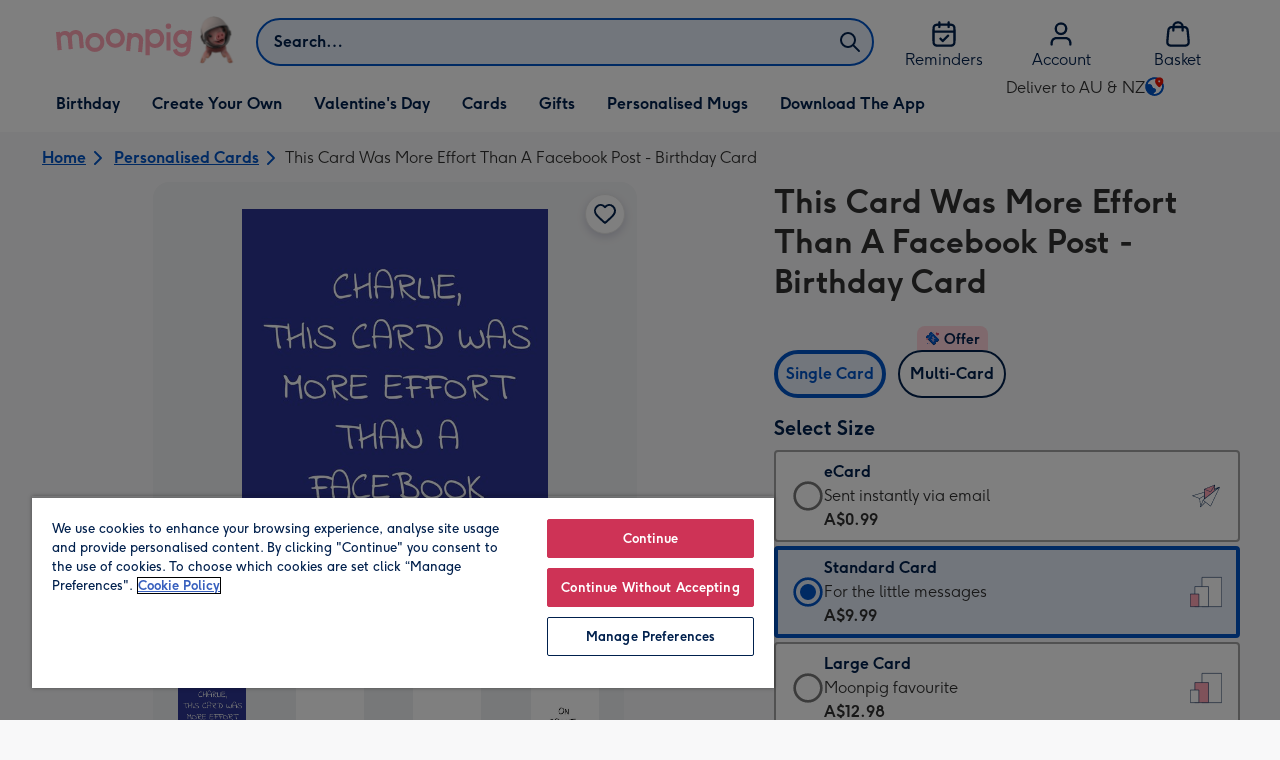

--- FILE ---
content_type: text/html; charset=utf-8
request_url: https://www.moonpig.com/au/personalised-cards/p/this-card-was-more-effort-than-a-facebook-post--birthday-card/op005/
body_size: 82731
content:
<!DOCTYPE html><html lang="en-AU" prefix="og: http://ogp.me/ns#"><head><meta charSet="utf-8" data-next-head=""/><meta name="viewport" content="width=device-width" data-next-head=""/><script src="https://cdn.speedcurve.com/js/lux.js?id=407819630" async="" defer="" crossorigin="anonymous"></script><script src="https://accounts.google.com/gsi/client" async="" defer=""></script><link rel="icon" type="image/x-icon" href="/favicon.ico" data-next-head=""/><meta property="og:site_name" content="Moonpig" data-next-head=""/><meta http-equiv="x-ua-compatible" content="IE=edge" data-next-head=""/><meta name="msvalidate.01" content="EFEAA4EF6245A1C2FA69117AF91BDC43" data-next-head=""/><meta name="msapplication-TileColor" content="#dae7f1" data-next-head=""/><meta name="facebook-domain-verification" content="m1grp3yre854sblydf9igrph3ldzoc" data-next-head=""/><meta name="msapplication-TileImage" content="https://static.web-explore.prod.moonpig.net/19fe6961a48f1c254a127b7e5e81f6e8c3a370eb/_next/static/images/logo-square-win8-4a72f271249411239a555e23410eb701.png" data-next-head=""/><meta name="version" content="19fe6961a48f1c254a127b7e5e81f6e8c3a370eb" data-next-head=""/><meta content="6ynlpPuN0ok0-Oy8NELN7XktiFH-5iVAaoB7uIAdTUA" name="google-site-verification" data-next-head=""/><meta http-equiv="Content-Security-Policy" content="default-src &#x27;none&#x27;;font-src &#x27;self&#x27; data: *.gstatic.com *.hotjar.com *.hotjar.io *.intercomcdn.com dkdrawii0zqtg.cloudfront.net *.moonpig.com *.moonpig.net mnpg-customer-creations-storage-us-east-1-prod-assets.s3.amazonaws.com mnpg-customer-creations-storage-eu-west-1-prod-assets.s3.eu-west-1.amazonaws.com mnpg-customer-creations-storage-us-east-1-prod-assets.s3.us-east-1.amazonaws.com mnpg-customer-creations-storage-ap-southeast-2-prod-assets.s3.ap-southeast-2.amazonaws.com;connect-src &#x27;self&#x27; blob: sc-static.net *.adalyser.com *.adnxs.com *.adyen.com ak.sail-horizon.com api.sail-track.com api.sail-personalize.com *.bing.net *.bing.com *.clarity.ms const.uno *.cookielaw.org *.criteo.com *.criteo.net data: *.doubleclick.net *.facebook.com *.google-analytics.com *.google.co.uk google.com *.google.com *.google.com.au *.googleadservices.com *.googleapis.com *.googletagmanager.com *.googlesyndication.com *.mplat-ppcprotect.com *.hotjar.com:* *.hotjar.com *.hotjar.io *.hs-analytics.net *.hsappstatic.net *.hs-banner.com *.hscollectedforms.net *.hs-scripts.com *.hsadspixel.net *.hubspot.com *.intercom.io *.intercom-messenger.com *.onetrust.com *.pangle-ads.com *.paypal.com *.pinterest.com *.podscribe.com px.ads.linkedin.com *.reddit.com *.redditstatic.com *.rokt-api.com *.rokt.com *.rakuten *.sailthru.cloud *.sciencebehindecommerce.com *.snapchat.com *.snitcher.com *.sovendus.com *.sovendus-benefits.com *.speedcurve.com *.taboola.com *.teads.tv *.tiktok.com *.tiktokw.us *.trackjs.com *.trustpilot.com *.wepowerconnections.com wss://*.hotjar.com wss://*.intercom-messenger.com wss://*.intercom.io mnpg-design-api-us-east-1-prod-image-upload.s3.amazonaws.com mnpg-design-api-eu-west-1-prod-image-upload.s3.eu-west-1.amazonaws.com mnpg-design-sticker-ai-generator-eu-west-1-prod-store.s3.eu-west-1.amazonaws.com mnpg-design-api-us-east-1-prod-image-upload.s3.us-east-1.amazonaws.com mnpg-design-sticker-ai-generator-us-east-1-prod-store.s3.us-east-1.amazonaws.com mnpg-design-api-ap-southeast-2-prod-image-upload.s3.ap-southeast-2.amazonaws.com mnpg-design-sticker-ai-generator-ap-southeast-2-prod-store.s3.ap-southeast-2.amazonaws.com mnpg-media-assets-us-east-1-prod-uploaded.s3.amazonaws.com mnpg-media-assets-us-east-1-prod-converted.s3.amazonaws.com mnpg-media-assets-eu-west-1-prod-uploaded.s3.eu-west-1.amazonaws.com mnpg-media-assets-us-east-1-prod-uploaded.s3.us-east-1.amazonaws.com mnpg-media-assets-ap-southeast-2-prod-uploaded.s3.ap-southeast-2.amazonaws.com mnpg-media-assets-eu-west-1-prod-converted.s3.eu-west-1.amazonaws.com mnpg-media-assets-us-east-1-prod-converted.s3.us-east-1.amazonaws.com mnpg-media-assets-ap-southeast-2-prod-converted.s3.ap-southeast-2.amazonaws.com mnpg-business-api-eu-west-1-prod-recipient-upload.s3.eu-west-1.amazonaws.com mnpg-business-api-us-east-1-prod-recipient-upload.s3.us-east-1.amazonaws.com mnpg-business-api-ap-southeast-2-prod-recipient-upload.s3.ap-southeast-2.amazonaws.com mnpg-customer-creations-storage-us-east-1-prod-assets.s3.amazonaws.com mnpg-customer-creations-storage-eu-west-1-prod-assets.s3.eu-west-1.amazonaws.com mnpg-customer-creations-storage-us-east-1-prod-assets.s3.us-east-1.amazonaws.com mnpg-customer-creations-storage-ap-southeast-2-prod-assets.s3.ap-southeast-2.amazonaws.com *.mixpanel.com *.lunio.ai *.moonpig.com *.moonpig.net *.sail-horizon.com *.sail-personalize.com *.sail-track.com;frame-src &#x27;self&#x27; *.adyen.com *.adsrvr.org *.awin1.com *.criteo.com *.criteo.net *.doubleclick.net *.facebook.com *.googleadservices.com *.googlesyndication.com *.googletagmanager.com *.hotjar.com *.hotjar.io *.hubspot.com *.hubspot.net *.hs-sites.com *.hsforms.net *.hsforms.com *.intercom.io *.mplat-ppcprotect.com *.paypal.com *.paypalobjects.com *.pinterest.com *.pinterest.co.uk *.rakuten.com *.roeye.com *.sovendus-benefits.com *.snapchat.com *.stripe.com *.trustpilot.com *.wepowerconnections.com *.youtube.com *.zenaps.com;style-src &#x27;unsafe-inline&#x27; &#x27;self&#x27; *.adyen.com *.google.co.uk *.google.com *.googleapis.com *.googletagmanager.com *.paypal.com *.moonpig.com *.moonpig.net;img-src * data: blob:;script-src &#x27;self&#x27; &#x27;unsafe-inline&#x27; &#x27;unsafe-eval&#x27; d3dh5c7rwzliwm.cloudfront.net d32106rlhdcogo.cloudfront.net dgf0rw7orw6vf.cloudfront.net d34r8q7sht0t9k.cloudfront.net *.adalyser.com *.adnxs.com *.adyen.com *.adsrvr.org *.awin1.com ak.sail-horizon.com *.bing.net *.bing.com *.clarity.ms const.uno *.cookielaw.org *.criteo.com *.criteo.net *.doubleclick.net *.dwin1.com *.facebook.net *.google-analytics.com *.google.co.uk *.google.com *.google.com.au *.googleadservices.com *.googlesyndication.com *.googletagmanager.com *.googletagservices.com *.hs-analytics.net *.hsappstatic.net *.hs-banner.com *.hscollectedforms.net *.hs-scripts.com *.hsadspixel.net *.hubspot.com *.hotjar.com *.hotjar.io *.intercom.io *.intercomcdn.com *.mplat-ppcprotect.com *.onetrust.com *.pangle-ads.com *.paypal.com *.paypalobjects.com *.pinimg.com *.pinterest.com *.podscribe.com px.ads.linkedin.com *.quantserve.com *.quantcount.com *.rakuten.com *.reddit.com *.redditstatic.com *.rokt-api.com *.rokt.com *.roeyecdn.com sc-static.net *.sciencebehindecommerce.com *.snapchat.com snap.licdn.com *.sovendus.com *.snitcher.com *.speedcurve.com *.stape.io stapecdn.com *.stripe.com *.taboola.com *.teads.tv *.tiktok.com *.trustpilot.com unpkg.com *.usemessages.com *.wepowerconnections.com *.youtube.com *.zenaps.com *.moonpig.com *.moonpig.net *.sail-horizon.com *.sail-personalize.com *.sail-track.com;worker-src &#x27;self&#x27; *.googletagmanager.com ;child-src &#x27;self&#x27; *.googletagmanager.com ;media-src blob: mnpg-media-assets-us-east-1-prod-uploaded.s3.amazonaws.com mnpg-media-assets-us-east-1-prod-converted.s3.amazonaws.com mnpg-media-assets-eu-west-1-prod-uploaded.s3.eu-west-1.amazonaws.com mnpg-media-assets-us-east-1-prod-uploaded.s3.us-east-1.amazonaws.com mnpg-media-assets-ap-southeast-2-prod-uploaded.s3.ap-southeast-2.amazonaws.com mnpg-media-assets-eu-west-1-prod-converted.s3.eu-west-1.amazonaws.com mnpg-media-assets-us-east-1-prod-converted.s3.us-east-1.amazonaws.com mnpg-media-assets-ap-southeast-2-prod-converted.s3.ap-southeast-2.amazonaws.com *.moonpig.net videos.ctfassets.net" data-next-head=""/><title data-next-head="">This Card Was More Effort Than A Facebook Post - Birthday Card | Moonpig</title><meta name="title" content="This Card Was More Effort Than A Facebook Post - Birthday Card" data-next-head=""/><meta name="description" content="This Card Was More Effort Than A Facebook Post - Funny Personalised Birthday Card." data-next-head=""/><meta property="og:url" content="https://www.moonpig.com/au/personalised-cards/p/this-card-was-more-effort-than-a-facebook-post--birthday-card/op005/" data-next-head=""/><meta property="og:image" content="https://images.cdn.europe-west1.gcp.commercetools.com/163a392c-de12-4559-841a-25ed7bfdcebb/img-moAOzXo7-large.jpg" data-next-head=""/><link rel="canonical" href="https://www.moonpig.com/au/personalised-cards/p/this-card-was-more-effort-than-a-facebook-post--birthday-card/op005/" data-next-head=""/><script data-testid="gtm-script" data-next-head="">window.dataLayer = window.dataLayer || []; (function(w,d,s,l,i){w[l]=w[l]||[];w[l].push({'gtm.start':new Date().getTime(),event:'gtm.js'});var f=d.getElementsByTagName(s)[0],
    j=d.createElement(s);j.async=true;j.src=
    "/moonlog/7z9ujhogwghf.js?"+i;f.parentNode.insertBefore(j,f);
    })(window,document,'script','dataLayer','1i=DwxaMDMiRSdeOj0zNlZOHFtaSUZBCwZXER8QWQoABwQWAQBZBAAFTBUHF0pIAgcFCAQIEA%3D%3D%3D');
    </script><style data-next-head="">
          @media (max-width: 640px) {
            body {
              padding-bottom: 81px;
            }
          }
        </style><script type="application/ld+json" data-next-head="">{"@context":"https://schema.org/","@type":"Product","sku":"op005","name":"This Card Was More Effort Than A Facebook Post - Birthday Card","description":"This Card Was More Effort Than A Facebook Post - Funny Personalised Birthday Card.","image":["https://images.cdn.europe-west1.gcp.commercetools.com/163a392c-de12-4559-841a-25ed7bfdcebb/img-moAOzXo7-large.jpg","https://images.cdn.europe-west1.gcp.commercetools.com/163a392c-de12-4559-841a-25ed7bfdcebb/img-t0P7YJoi-large.jpg","https://images.cdn.europe-west1.gcp.commercetools.com/163a392c-de12-4559-841a-25ed7bfdcebb/img-rYgDu4nr-large.jpg","https://images.cdn.europe-west1.gcp.commercetools.com/163a392c-de12-4559-841a-25ed7bfdcebb/img-qCnlxECK-large.jpg"],"offers":[{"@type":"Offer","sku":"OP005-ECARD","priceCurrency":"AUD","price":0.99,"availability":"https://schema.org/InStock"},{"@type":"Offer","sku":"OP005-STANDARDCARD","priceCurrency":"AUD","price":9.99,"availability":"https://schema.org/InStock"},{"@type":"Offer","sku":"OP005-LARGECARD","priceCurrency":"AUD","price":12.98,"availability":"https://schema.org/InStock"}]}</script><style>
      #nprogress,
      #nprogress .bar {
        position: fixed;
        z-index: 1031;
        top: 0;
        left: 0;
        width: 100%;
        height: 2px;
      }

      #nprogress {
        pointer-events: none;
        background: #f4f4f4
      }

      #nprogress .bar {
        box-shadow: 0 0 8px #ffa6b6;
        background: #ffa6b6;
      }
  </style><script>LUX=(function(){var a=("undefined"!==typeof(LUX)&&"undefined"!==typeof(LUX.gaMarks)?LUX.gaMarks:[]);var d=("undefined"!==typeof(LUX)&&"undefined"!==typeof(LUX.gaMeasures)?LUX.gaMeasures:[]);var j="LUX_start";var k=window.performance;var l=("undefined"!==typeof(LUX)&&LUX.ns?LUX.ns:(Date.now?Date.now():+(new Date())));if(k&&k.timing&&k.timing.navigationStart){l=k.timing.navigationStart}function f(){if(k&&k.now){return k.now()}var o=Date.now?Date.now():+(new Date());return o-l}function b(n){if(k){if(k.mark){return k.mark(n)}else{if(k.webkitMark){return k.webkitMark(n)}}}a.push({name:n,entryType:"mark",startTime:f(),duration:0});return}function m(p,t,n){if("undefined"===typeof(t)&&h(j)){t=j}if(k){if(k.measure){if(t){if(n){return k.measure(p,t,n)}else{return k.measure(p,t)}}else{return k.measure(p)}}else{if(k.webkitMeasure){return k.webkitMeasure(p,t,n)}}}var r=0,o=f();if(t){var s=h(t);if(s){r=s.startTime}else{if(k&&k.timing&&k.timing[t]){r=k.timing[t]-k.timing.navigationStart}else{return}}}if(n){var q=h(n);if(q){o=q.startTime}else{if(k&&k.timing&&k.timing[n]){o=k.timing[n]-k.timing.navigationStart}else{return}}}d.push({name:p,entryType:"measure",startTime:r,duration:(o-r)});return}function h(n){return c(n,g())}function c(p,o){for(i=o.length-1;i>=0;i--){var n=o[i];if(p===n.name){return n}}return undefined}function g(){if(k){if(k.getEntriesByType){return k.getEntriesByType("mark")}else{if(k.webkitGetEntriesByType){return k.webkitGetEntriesByType("mark")}}}return a}return{mark:b,measure:m,gaMarks:a,gaMeasures:d}})();LUX.ns=(Date.now?Date.now():+(new Date()));LUX.ac=[];LUX.cmd=function(a){LUX.ac.push(a)};LUX.init=function(){LUX.cmd(["init"])};LUX.send=function(){LUX.cmd(["send"])};LUX.addData=function(a,b){LUX.cmd(["addData",a,b])};LUX_ae=[];window.addEventListener("error",function(a){LUX_ae.push(a)});LUX_al=[];if("function"===typeof(PerformanceObserver)&&"function"===typeof(PerformanceLongTaskTiming)){var LongTaskObserver=new PerformanceObserver(function(c){var b=c.getEntries();for(var a=0;a<b.length;a++){var d=b[a];LUX_al.push(d)}});try{LongTaskObserver.observe({type:["longtask"]})}catch(e){}};</script><script>if(!window._AutofillCallbackHandler){window._AutofillCallbackHandler=function(){}}</script><noscript data-n-css=""></noscript><script defer="" crossorigin="anonymous" noModule="" src="https://static.web-explore.prod.moonpig.net/19fe6961a48f1c254a127b7e5e81f6e8c3a370eb/_next/static/chunks/polyfills-42372ed130431b0a.js"></script><script src="https://static.web-explore.prod.moonpig.net/19fe6961a48f1c254a127b7e5e81f6e8c3a370eb/_next/static/chunks/webpack-c05059066c19914a.js" defer="" crossorigin="anonymous"></script><script src="https://static.web-explore.prod.moonpig.net/19fe6961a48f1c254a127b7e5e81f6e8c3a370eb/_next/static/chunks/framework-e0ced118ac36904b.js" defer="" crossorigin="anonymous"></script><script src="https://static.web-explore.prod.moonpig.net/19fe6961a48f1c254a127b7e5e81f6e8c3a370eb/_next/static/chunks/main-7a3ede511787de2f.js" defer="" crossorigin="anonymous"></script><script src="https://static.web-explore.prod.moonpig.net/19fe6961a48f1c254a127b7e5e81f6e8c3a370eb/_next/static/chunks/pages/_app-195fd399a19133c0.js" defer="" crossorigin="anonymous"></script><script src="https://static.web-explore.prod.moonpig.net/19fe6961a48f1c254a127b7e5e81f6e8c3a370eb/_next/static/chunks/405-68c3f3f2af6da25a.js" defer="" crossorigin="anonymous"></script><script src="https://static.web-explore.prod.moonpig.net/19fe6961a48f1c254a127b7e5e81f6e8c3a370eb/_next/static/chunks/35-c59ce599b7505874.js" defer="" crossorigin="anonymous"></script><script src="https://static.web-explore.prod.moonpig.net/19fe6961a48f1c254a127b7e5e81f6e8c3a370eb/_next/static/chunks/649-d29ac4331c898344.js" defer="" crossorigin="anonymous"></script><script src="https://static.web-explore.prod.moonpig.net/19fe6961a48f1c254a127b7e5e81f6e8c3a370eb/_next/static/chunks/317-5bf13213b1d60a22.js" defer="" crossorigin="anonymous"></script><script src="https://static.web-explore.prod.moonpig.net/19fe6961a48f1c254a127b7e5e81f6e8c3a370eb/_next/static/chunks/492-1d50d5aa01a394c6.js" defer="" crossorigin="anonymous"></script><script src="https://static.web-explore.prod.moonpig.net/19fe6961a48f1c254a127b7e5e81f6e8c3a370eb/_next/static/chunks/pages/product-details-148b6525bc478634.js" defer="" crossorigin="anonymous"></script><script src="https://static.web-explore.prod.moonpig.net/19fe6961a48f1c254a127b7e5e81f6e8c3a370eb/_next/static/19fe6961a48f1c254a127b7e5e81f6e8c3a370eb/_buildManifest.js" defer="" crossorigin="anonymous"></script><script src="https://static.web-explore.prod.moonpig.net/19fe6961a48f1c254a127b7e5e81f6e8c3a370eb/_next/static/19fe6961a48f1c254a127b7e5e81f6e8c3a370eb/_ssgManifest.js" defer="" crossorigin="anonymous"></script><style data-styled="" data-styled-version="6.1.19">.lbAANc{background-color:#ffffff;padding:4px;}/*!sc*/
.kTDbCF{position:relative;}/*!sc*/
@media (min-width: 0em){.kTDbCF{padding-top:4px;padding-bottom:4px;}}/*!sc*/
@media (min-width: 75em){.kTDbCF{padding-top:16px;padding-bottom:8px;}}/*!sc*/
.WNxBt{width:100%;}/*!sc*/
@media (min-width: 0em){.WNxBt{margin-top:8px;margin-bottom:8px;}}/*!sc*/
@media (min-width: 75em){.WNxBt{margin-top:2px;margin-bottom:2px;}}/*!sc*/
.dvTPbw{flex-direction:column;align-items:center;}/*!sc*/
@media (min-width: 0em){.gJVEbw{margin-right:0;}}/*!sc*/
@media (min-width: 40em){.gJVEbw{margin-right:8px;}}/*!sc*/
.kPIBfB{display:none;}/*!sc*/
.heJcZo{margin-bottom:32px;}/*!sc*/
.iXTPSa{position:relative;margin-bottom:16px;}/*!sc*/
.enmQaY{flex-direction:column;gap:16px;max-width:30.25rem;margin-bottom:16px;margin:0 auto;}/*!sc*/
.hxFrRM{position:relative;}/*!sc*/
@media (min-width: 0em){.jAbTqb{width:5rem;}}/*!sc*/
@media (min-width: 40em){.jAbTqb{width:6rem;}}/*!sc*/
@media (min-width: 56.25em){.jAbTqb{width:7.35rem;}}/*!sc*/
.fRjnuJ{margin-top:48px;}/*!sc*/
.enqPUT{margin-right:12px;margin-bottom:16px;}/*!sc*/
.ebbA-Du{color:#00204d;padding-top:3px;font-family:Moonpig,Arial,Sans-Serif;font-weight:700;line-height:1.375rem;font-size:0.875rem;letter-spacing:0;paragraph-spacing:0;text-decoration:none;}/*!sc*/
.jsdMvO{margin-bottom:16px;}/*!sc*/
.eMLthD{flex-grow:1;}/*!sc*/
.hna-DwX{width:100%;margin-bottom:32px;}/*!sc*/
.dAEPaQ{height:100%;padding-bottom:32px;}/*!sc*/
@media (min-width: 0em){.dAEPaQ{min-width:13rem;margin-left:12px;margin-right:0;padding-top:16px;}}/*!sc*/
@media (min-width: 40em){.dAEPaQ{min-width:16rem;padding-top:12px;}}/*!sc*/
.boVcaS{display:flex;justify-content:center;position:relative;z-index:0;height:100%;}/*!sc*/
.eQrWdP{display:flex;flex-wrap:wrap;justify-content:center;order:1;margin-top:8px;margin-left:auto;margin-right:auto;}/*!sc*/
.kCXwRN{padding-top:8px;padding-left:8px;padding-right:8px;}/*!sc*/
.dEmFFL{height:100%;padding-bottom:32px;}/*!sc*/
@media (min-width: 0em){.dEmFFL{min-width:13rem;margin-left:0;margin-right:0;padding-top:16px;}}/*!sc*/
@media (min-width: 40em){.dEmFFL{min-width:16rem;padding-top:12px;}}/*!sc*/
.ljtFur{color:#00204d;font-family:Moonpig,Arial,Sans-Serif;font-weight:normal;line-height:1.375rem;font-size:0.875rem;letter-spacing:0;paragraph-spacing:0;text-decoration:none;}/*!sc*/
.beeyrg{height:100%;padding-bottom:32px;}/*!sc*/
@media (min-width: 0em){.beeyrg{min-width:13rem;margin-left:0;margin-right:12px;padding-top:16px;}}/*!sc*/
@media (min-width: 40em){.beeyrg{min-width:16rem;padding-top:12px;}}/*!sc*/
.eFqLsP{padding-left:16px;padding-right:16px;margin-top:0;margin-bottom:0;}/*!sc*/
@media (min-width: 0em){.cSNML{padding:16px;padding-top:16px;}}/*!sc*/
@media (min-width: 40em){.cSNML{padding:24px;padding-top:32px;}}/*!sc*/
@media (min-width: 0em){.bHQKuD{margin-bottom:24px;}}/*!sc*/
@media (min-width: 40em){.bHQKuD{margin-bottom:32px;}}/*!sc*/
.jrxYKT{background-color:#f8f8f9;}/*!sc*/
.fMmQEu{position:relative;height:100%;}/*!sc*/
@media (min-width: 0em){.fMmQEu{padding-top:8px;padding-bottom:8px;}}/*!sc*/
@media (min-width: 40em){.fMmQEu{padding-top:12px;padding-bottom:12px;}}/*!sc*/
.iTbFOD{margin-bottom:24px;}/*!sc*/
@media (min-width: 40em){.gdqBWb{margin-left:-16px;margin-right:-16px;}}/*!sc*/
.bMUdlM{background-color:#f0f1f3;padding-top:32px;padding-bottom:32px;}/*!sc*/
.hMmPLC{gap:12px;}/*!sc*/
@media (min-width: 0em){.hMmPLC{width:100%;}}/*!sc*/
@media (min-width: 25em){.hMmPLC{width:50%;}}/*!sc*/
@media (min-width: 40em){.hMmPLC{width:25%;}}/*!sc*/
.cScwOb{background-color:#ffffff;}/*!sc*/
@media (min-width: 0em){.cScwOb{padding-top:20px;padding-bottom:8px;}}/*!sc*/
@media (min-width: 40em){.cScwOb{padding-top:32px;padding-bottom:48px;}}/*!sc*/
@media (min-width: 0em){.kDPpBC{width:100%;}}/*!sc*/
@media (min-width: 40em){.kDPpBC{width:50%;}}/*!sc*/
@media (min-width: 56.25em){.kDPpBC{width:33.33333333333333%;}}/*!sc*/
.bmgqVk{flex-direction:column;}/*!sc*/
.bzPked{align-items:center;color:#ffa6b6;min-height:48px;}/*!sc*/
.kjqblh{max-width:860px;margin-top:20px;}/*!sc*/
@media (min-width: 0em){.kjqblh{width:100%;}}/*!sc*/
@media (min-width: 40em){.kjqblh{width:50%;}}/*!sc*/
@media (min-width: 56.25em){.kjqblh{width:33.33333333333333%;}}/*!sc*/
data-styled.g1[id="sc-bRKDuR"]{content:"lbAANc,kTDbCF,bCZExY,WNxBt,dvTPbw,gJVEbw,kPIBfB,heJcZo,iXTPSa,enmQaY,hxFrRM,jAbTqb,fRjnuJ,enqPUT,ebbA-Du,jsdMvO,eMLthD,hna-DwX,dAEPaQ,boVcaS,eQrWdP,kCXwRN,dEmFFL,ljtFur,beeyrg,eFqLsP,cSNML,bHQKuD,jrxYKT,fMmQEu,iTbFOD,gdqBWb,bMUdlM,hMmPLC,cScwOb,kDPpBC,bmgqVk,bzPked,kjqblh,"}/*!sc*/
.dHAvLN{display:flex;}/*!sc*/
data-styled.g10[id="sc-kNOymR"]{content:"dHAvLN,"}/*!sc*/
.xwTZI{display:flex;gap:8px;}/*!sc*/
data-styled.g18[id="sc-kCuUfV"]{content:"xwTZI,"}/*!sc*/
.iUabFp{position:relative;align-self:center;width:1.5rem;height:1.5rem;}/*!sc*/
data-styled.g19[id="sc-dNdcvo"]{content:"iUabFp,"}/*!sc*/
.dxkkJi{position:relative;display:inline-flex;flex-direction:row;align-items:center;justify-content:center;min-height:48px;text-align:center;transition:background-color 150ms linear;cursor:pointer;border-radius:8px;box-shadow:0px 1px 4px 0px #00204d26;padding:12px;font-family:Moonpig,Arial,Sans-Serif;font-weight:700;line-height:1.5rem;font-size:1rem;letter-spacing:0;paragraph-spacing:0;text-decoration:none;transition:box-shadow 150ms linear;text-decoration-skip-ink:none;background-color:transparent;border:2px solid;border-color:transparent;color:#0054c8;box-shadow:0px 0px 0px 0px #000000;padding-left:0;padding-right:0;font-family:Moonpig,Arial,Sans-Serif;font-weight:700;line-height:1.5rem;font-size:1rem;letter-spacing:0;paragraph-spacing:0;text-decoration:underline;text-case:0;}/*!sc*/
.dxkkJi:disabled{cursor:not-allowed;border-color:#a3a3a3;color:#a3a3a3;background-color:#e8e8e8;}/*!sc*/
.dxkkJi:not(:disabled):hover{box-shadow:0px 3px 8px 0px #00034d26;}/*!sc*/
.dxkkJi:not(:disabled):active{box-shadow:0px 1px 4px 0px #00204d26;}/*!sc*/
@media (prefers-reduced-motion){.dxkkJi{transition:none;}}/*!sc*/
.dxkkJi:disabled{box-shadow:0px 0px 0px 0px #000000;}/*!sc*/
.dxkkJi:not(:disabled):focus{outline:transparent;box-shadow:0px 0px 0px 2px #FFFFFF,0px 0px 0px 5px #0054C8;}/*!sc*/
.dxkkJi:not(:disabled):focus:not(:focus-visible){box-shadow:0px 0px 0px 0px #000000;}/*!sc*/
.dxkkJi.loading{cursor:progress;color:#767676;}/*!sc*/
.dxkkJi:disabled{border:solid 2px transparent;background-color:transparent;}/*!sc*/
.dxkkJi:not(:disabled, .loading):hover,.dxkkJi:not(:disabled, .loading):focus{text-decoration-thickness:2px;}/*!sc*/
.dxkkJi:not(:disabled, .loading):hover{color:#004099;box-shadow:0px 0px 0px 0px #000000;}/*!sc*/
.dxkkJi:not(:disabled, .loading):focus{color:#0459d9;}/*!sc*/
.dxkkJi:not(:disabled, .loading):active{box-shadow:0px 0px 0px 0px #000000;}/*!sc*/
data-styled.g20[id="sc-fbQrwq"]{content:"dxkkJi,"}/*!sc*/
.bIBwcU{position:relative;display:inline-flex;flex-direction:row;align-items:center;justify-content:center;min-height:48px;text-align:center;transition:background-color 150ms linear;cursor:pointer;border-radius:8px;box-shadow:0px 1px 4px 0px #00204d26;padding:12px;font-family:Moonpig,Arial,Sans-Serif;font-weight:700;line-height:1.5rem;font-size:1rem;letter-spacing:0;paragraph-spacing:0;text-decoration:none;transition:box-shadow 150ms linear;text-decoration-skip-ink:none;background-color:transparent;border:2px solid;border-color:transparent;color:#0054c8;box-shadow:0px 0px 0px 0px #000000;padding-left:0;padding-right:0;font-family:Moonpig,Arial,Sans-Serif;font-weight:700;line-height:1.5rem;font-size:1rem;letter-spacing:0;paragraph-spacing:0;text-decoration:underline;text-case:0;}/*!sc*/
.bIBwcU:disabled{cursor:not-allowed;border-color:#a3a3a3;color:#a3a3a3;background-color:#e8e8e8;}/*!sc*/
.bIBwcU:not(:disabled):hover{box-shadow:0px 3px 8px 0px #00034d26;}/*!sc*/
.bIBwcU:not(:disabled):active{box-shadow:0px 1px 4px 0px #00204d26;}/*!sc*/
@media (prefers-reduced-motion){.bIBwcU{transition:none;}}/*!sc*/
.bIBwcU:disabled{box-shadow:0px 0px 0px 0px #000000;}/*!sc*/
.bIBwcU:not(:disabled):focus{outline:transparent;box-shadow:0px 0px 0px 2px #FFFFFF,0px 0px 0px 5px #0054C8;}/*!sc*/
.bIBwcU:not(:disabled):focus:not(:focus-visible){box-shadow:0px 0px 0px 0px #000000;}/*!sc*/
.bIBwcU.loading{cursor:progress;color:#767676;}/*!sc*/
.bIBwcU:disabled{border:solid 2px transparent;background-color:transparent;}/*!sc*/
.bIBwcU:not(:disabled, .loading):hover,.bIBwcU:not(:disabled, .loading):focus{text-decoration-thickness:2px;}/*!sc*/
.bIBwcU:not(:disabled, .loading):hover{color:#004099;box-shadow:0px 0px 0px 0px #000000;}/*!sc*/
.bIBwcU:not(:disabled, .loading):focus{color:#0459d9;}/*!sc*/
.bIBwcU:not(:disabled, .loading):active{box-shadow:0px 0px 0px 0px #000000;}/*!sc*/
data-styled.g21[id="sc-gGKoUb"]{content:"bIBwcU,"}/*!sc*/
.bufbwN{position:relative;width:48px;height:48px;}/*!sc*/
.bufbwN::before{display:block;height:0;content:'';padding-bottom:100%;}/*!sc*/
.bufbwN img{display:block;}/*!sc*/
.bufbwN >:first-child:not(picture),.bufbwN >picture img{position:absolute;top:0;left:0;width:100%;height:100%;}/*!sc*/
.bufbwN >figure :first-child:not(picture),.bufbwN >figure picture img{position:absolute;top:0;left:0;width:100%;height:100%;}/*!sc*/
.gtXIQG{position:relative;padding:24px;}/*!sc*/
.gtXIQG::before{display:block;height:0;content:'';padding-bottom:100%;}/*!sc*/
.gtXIQG img{display:block;}/*!sc*/
.gtXIQG >:first-child:not(picture),.gtXIQG >picture img{position:absolute;top:0;left:0;width:100%;height:100%;}/*!sc*/
.gtXIQG >figure :first-child:not(picture),.gtXIQG >figure picture img{position:absolute;top:0;left:0;width:100%;height:100%;}/*!sc*/
.bkZLpA{position:relative;padding:8px;}/*!sc*/
.bkZLpA::before{display:block;height:0;content:'';padding-bottom:100%;}/*!sc*/
.bkZLpA img{display:block;}/*!sc*/
.bkZLpA >:first-child:not(picture),.bkZLpA >picture img{position:absolute;top:0;left:0;width:100%;height:100%;}/*!sc*/
.bkZLpA >figure :first-child:not(picture),.bkZLpA >figure picture img{position:absolute;top:0;left:0;width:100%;height:100%;}/*!sc*/
.iklMoE{position:relative;}/*!sc*/
.iklMoE::before{display:block;height:0;content:'';padding-bottom:100%;}/*!sc*/
.iklMoE img{display:block;}/*!sc*/
.iklMoE >:first-child:not(picture),.iklMoE >picture img{position:absolute;top:0;left:0;width:100%;height:100%;}/*!sc*/
.iklMoE >figure :first-child:not(picture),.iklMoE >figure picture img{position:absolute;top:0;left:0;width:100%;height:100%;}/*!sc*/
data-styled.g24[id="sc-eqNDNG"]{content:"bufbwN,gtXIQG,bkZLpA,iklMoE,"}/*!sc*/
.etbQrD{font-family:Moonpig,Arial,Sans-Serif;font-weight:300;line-height:1.5rem;font-size:1rem;letter-spacing:0;paragraph-spacing:0;text-decoration:none;}/*!sc*/
@media (min-width: 0em){.fpIUMt{font-family:Moonpig,Arial,Sans-Serif;font-weight:700;line-height:2.25rem;font-size:1.75rem;letter-spacing:0;paragraph-spacing:0;text-decoration:none;}}/*!sc*/
@media (min-width: 40em){.fpIUMt{font-family:Moonpig,Arial,Sans-Serif;font-weight:700;line-height:2.5rem;font-size:2rem;letter-spacing:0;paragraph-spacing:0;text-decoration:none;}}/*!sc*/
.gbVLGj{color:#00204d;padding:0;margin:0;margin-bottom:8px;}/*!sc*/
@media (min-width: 0em){.gbVLGj{font-family:Moonpig,Arial,Sans-Serif;font-weight:700;line-height:1.75rem;font-size:1.25rem;letter-spacing:0;paragraph-spacing:0;text-decoration:none;}}/*!sc*/
@media (min-width: 40em){.gbVLGj{font-family:Moonpig,Arial,Sans-Serif;font-weight:700;line-height:1.75rem;font-size:1.25rem;letter-spacing:0;paragraph-spacing:0;text-decoration:none;}}/*!sc*/
.hrBfVo{display:block;color:#00204d;font-family:Moonpig,Arial,Sans-Serif;font-weight:700;line-height:1.5rem;font-size:1rem;letter-spacing:0;paragraph-spacing:0;text-decoration:none;}/*!sc*/
.cnQpjA{display:block;color:#313131;font-family:Moonpig,Arial,Sans-Serif;font-weight:300;line-height:1.5rem;font-size:1rem;letter-spacing:0;paragraph-spacing:0;text-decoration:none;}/*!sc*/
.iuDhpE{display:block;color:#313131;font-family:Moonpig,Arial,Sans-Serif;font-weight:700;line-height:1.5rem;font-size:1rem;letter-spacing:0;paragraph-spacing:0;text-decoration:none;}/*!sc*/
.iygglT{font-family:Moonpig,Arial,Sans-Serif;font-weight:700;letter-spacing:0;}/*!sc*/
@media (min-width: 0em){.iygglT{line-height:1.5rem;font-size:1rem;}}/*!sc*/
@media (min-width: 40em){.iygglT{line-height:1.75rem;font-size:1.25rem;}}/*!sc*/
.kpcePP{color:#00204d;padding-left:16px;padding-right:16px;}/*!sc*/
@media (min-width: 0em){.kpcePP{font-family:Moonpig,Arial,Sans-Serif;font-weight:700;line-height:1.75rem;font-size:1.25rem;letter-spacing:0;paragraph-spacing:0;text-decoration:none;}}/*!sc*/
@media (min-width: 40em){.kpcePP{font-family:Moonpig,Arial,Sans-Serif;font-weight:700;line-height:2rem;font-size:1.5rem;letter-spacing:0;paragraph-spacing:0;text-decoration:none;}}/*!sc*/
.dhZRiy{margin-left:8px;font-family:Moonpig,Arial,Sans-Serif;font-weight:300;line-height:1.5rem;font-size:1rem;letter-spacing:0;paragraph-spacing:0;text-decoration:none;}/*!sc*/
.lpnOUv{color:#00204d;margin-bottom:8px;}/*!sc*/
@media (min-width: 0em){.lpnOUv{margin-left:0;font-family:Moonpig,Arial,Sans-Serif;font-weight:700;line-height:1.625rem;font-size:1.125rem;letter-spacing:0;paragraph-spacing:0;text-decoration:none;}}/*!sc*/
@media (min-width: 40em){.lpnOUv{margin-left:32px;font-family:Moonpig,Arial,Sans-Serif;font-weight:700;line-height:1.75rem;font-size:1.25rem;letter-spacing:0;paragraph-spacing:0;text-decoration:none;}}/*!sc*/
.bzjiRt{color:#00204d;margin-bottom:12px;}/*!sc*/
@media (min-width: 0em){.bzjiRt{font-family:Moonpig,Arial,Sans-Serif;font-weight:700;line-height:1.625rem;font-size:1.125rem;letter-spacing:0;paragraph-spacing:0;text-decoration:none;}}/*!sc*/
@media (min-width: 40em){.bzjiRt{font-family:Moonpig,Arial,Sans-Serif;font-weight:700;line-height:1.75rem;font-size:1.25rem;letter-spacing:0;paragraph-spacing:0;text-decoration:none;}}/*!sc*/
.bzCsdP{color:#00204d;text-align:left;}/*!sc*/
@media (min-width: 0em){.bzCsdP{margin-bottom:8px;font-family:Moonpig,Arial,Sans-Serif;font-weight:700;line-height:1.625rem;font-size:1.125rem;letter-spacing:0;paragraph-spacing:0;text-decoration:none;}}/*!sc*/
@media (min-width: 40em){.bzCsdP{margin-bottom:12px;font-family:Moonpig,Arial,Sans-Serif;font-weight:700;line-height:1.75rem;font-size:1.25rem;letter-spacing:0;paragraph-spacing:0;text-decoration:none;}}/*!sc*/
.kpBDKn{margin-bottom:0;font-family:Moonpig,Arial,Sans-Serif;font-weight:300;line-height:1.375rem;font-size:0.875rem;letter-spacing:0;paragraph-spacing:0;text-decoration:none;}/*!sc*/
data-styled.g25[id="sc-fVHBlr"]{content:"etbQrD,fpIUMt,gbVLGj,hrBfVo,cnQpjA,iuDhpE,iygglT,kpcePP,dhZRiy,lpnOUv,bzjiRt,bzCsdP,kpBDKn,"}/*!sc*/
.bYEXwq{max-width:1200px;box-sizing:content-box;margin-left:auto;margin-right:auto;}/*!sc*/
@media (min-width: 75em){.bYEXwq{padding-left:24px;padding-right:24px;}}/*!sc*/
.bYEXwq >div{box-sizing:border-box;}/*!sc*/
.gUlJhj{max-width:1200px;box-sizing:content-box;margin-left:auto;margin-right:auto;}/*!sc*/
@media (min-width: 0em){.gUlJhj{padding-left:16px;padding-right:16px;}}/*!sc*/
@media (min-width: 40em){.gUlJhj{padding-left:24px;padding-right:24px;}}/*!sc*/
.gUlJhj >div{box-sizing:border-box;}/*!sc*/
.hleDQQ{padding-left:0;padding-right:0;margin-left:auto;margin-right:auto;}/*!sc*/
.hcCDRE{padding-left:0;padding-right:0;max-width:1200px;box-sizing:content-box;margin-left:auto;margin-right:auto;}/*!sc*/
.hcCDRE >div{box-sizing:border-box;}/*!sc*/
data-styled.g26[id="sc-gLaqbQ"]{content:"bYEXwq,gUlJhj,hleDQQ,hcCDRE,"}/*!sc*/
.bbZJWy{flex-shrink:0;flex-grow:0;}/*!sc*/
data-styled.g31[id="sc-kjwdDK"]{content:"bbZJWy,"}/*!sc*/
.gSLHpx{display:flex;justify-content:center;align-items:center;width:44px;height:44px;}/*!sc*/
data-styled.g32[id="sc-eVqvcJ"]{content:"gSLHpx,"}/*!sc*/
.jxlVfo{width:32px;aspect-ratio:1;display:flex;align-items:center;justify-content:center;border-radius:50%;color:#00204d;background-color:#ffffff;box-shadow:0px 8px 18px 0px #00204d26;}/*!sc*/
data-styled.g33[id="sc-bbbBoY"]{content:"jxlVfo,"}/*!sc*/
.dpTtmW{left:0;position:absolute;top:0;bottom:0;margin:auto 0;z-index:1;-webkit-tap-highlight-color:transparent;}/*!sc*/
.dpTtmW:disabled{visibility:hidden;}/*!sc*/
data-styled.g34[id="sc-cdmAjP"]{content:"dpTtmW,"}/*!sc*/
.fqUkzT{right:0;position:absolute;top:0;bottom:0;margin:auto 0;z-index:1;-webkit-tap-highlight-color:transparent;}/*!sc*/
.fqUkzT:disabled{visibility:hidden;}/*!sc*/
data-styled.g35[id="sc-jytpVa"]{content:"fqUkzT,"}/*!sc*/
.jvETzo{position:relative;padding-left:16px;padding-right:16px;}/*!sc*/
data-styled.g37[id="sc-pYNGo"]{content:"jvETzo,"}/*!sc*/
.kAWcCs{margin:0;padding-left:0;padding-right:0;padding-top:0;padding-bottom:0;display:flex;overflow-x:scroll;list-style-type:none;animation-duration:1000ms;animation-fill-mode:both;-webkit-overflow-scrolling:touch;scrollbar-width:none;}/*!sc*/
@media (prefers-reduced-motion: reduce){.kAWcCs{animation:none;}}/*!sc*/
@keyframes bounce{0%,20%,50%,80%,100%{transform:translateX(0);}40%{transform:translateX(-30px);}60%{transform:translateX(-15px);}}/*!sc*/
.kAWcCs::-webkit-scrollbar{display:none;}/*!sc*/
data-styled.g38[id="sc-cCVJLD"]{content:"kAWcCs,"}/*!sc*/
.ctpUVb{gap:24px;}/*!sc*/
data-styled.g39[id="sc-jYczwO"]{content:"ctpUVb,"}/*!sc*/
.fQZvcS{position:relative;}/*!sc*/
@media (min-width: 40em){.fQZvcS{padding-left:16px;padding-right:16px;}}/*!sc*/
data-styled.g40[id="sc-dNFkOE"]{content:"fQZvcS,"}/*!sc*/
.jIPJA-D{justify-content:initial;gap:24px;}/*!sc*/
.kRfwZM{gap:0px;}/*!sc*/
@media (min-width: 40em){.kRfwZM{justify-content:center;}}/*!sc*/
data-styled.g41[id="sc-fszimp"]{content:"jIPJA-D,kRfwZM,"}/*!sc*/
.iPSTvS{position:absolute;top:0;bottom:0;left:-6px;right:-6px;}/*!sc*/
@media (min-width: 0em){.iPSTvS{display:none;}}/*!sc*/
@media (min-width: 40em){.iPSTvS{display:block;}}/*!sc*/
data-styled.g42[id="sc-etsjJW"]{content:"iPSTvS,"}/*!sc*/
.fwlvDr{transition:background-color 150ms linear,box-shadow 150ms linear;cursor:pointer;white-space:nowrap;box-sizing:border-box;display:flex;justify-content:center;min-width:70px;flex-shrink:0;border:4px solid;border-color:#0054c8;border-radius:24px;color:#0054c8;background-color:#e6eefa;padding:8px;font-family:Moonpig,Arial,Sans-Serif;font-weight:700;line-height:1.5rem;font-size:1rem;letter-spacing:0;paragraph-spacing:0;text-decoration:none;}/*!sc*/
.fwlvDr[aria-selected='true']{border:4px solid;border-color:#0054c8;color:#0054c8;background-color:#e6eefa;padding:8px;}/*!sc*/
.fwlvDr:not(:disabled):hover{text-decoration:none;outline:none;border:4px solid;border-color:#d34767;color:#d34767;background-color:#fff8f9;padding:8px;}/*!sc*/
.fwlvDr:not(:disabled):hover[aria-selected='true']{border:4px solid;padding:8px;}/*!sc*/
.fwlvDr:not(:disabled):hover .dismiss-icon{color:#fff8f9;background-color:#d34767;}/*!sc*/
.fwlvDr:not(:disabled):focus-visible{text-decoration:none;outline:none;border:4px solid;border-color:#d34767;color:#d34767;background-color:#fff8f9;padding:8px;}/*!sc*/
.fwlvDr:not(:disabled):focus-visible[aria-selected='true']{border:4px solid;padding:8px;}/*!sc*/
.fwlvDr:not(:disabled):focus-visible .dismiss-icon{color:#fff8f9;background-color:#d34767;}/*!sc*/
.jnyQhc{transition:background-color 150ms linear,box-shadow 150ms linear;cursor:pointer;white-space:nowrap;box-sizing:border-box;display:flex;justify-content:center;min-width:70px;flex-shrink:0;border:2px solid;border-color:#00204d;border-radius:24px;color:#00204d;background-color:#ffffff;padding:10px;font-family:Moonpig,Arial,Sans-Serif;font-weight:700;line-height:1.5rem;font-size:1rem;letter-spacing:0;paragraph-spacing:0;text-decoration:none;}/*!sc*/
.jnyQhc[aria-selected='true']{border:4px solid;border-color:#0054c8;color:#0054c8;background-color:#e6eefa;padding:8px;}/*!sc*/
.jnyQhc:not(:disabled):hover{text-decoration:none;outline:none;border:3px solid;border-color:#d34767;color:#d34767;background-color:#fff8f9;padding:9px;}/*!sc*/
.jnyQhc:not(:disabled):hover[aria-selected='true']{border:4px solid;padding:8px;}/*!sc*/
.jnyQhc:not(:disabled):hover .dismiss-icon{color:#fff8f9;background-color:#d34767;}/*!sc*/
.jnyQhc:not(:disabled):focus-visible{text-decoration:none;outline:none;border:3px solid;border-color:#d34767;color:#d34767;background-color:#fff8f9;padding:9px;}/*!sc*/
.jnyQhc:not(:disabled):focus-visible[aria-selected='true']{border:4px solid;padding:8px;}/*!sc*/
.jnyQhc:not(:disabled):focus-visible .dismiss-icon{color:#fff8f9;background-color:#d34767;}/*!sc*/
data-styled.g44[id="sc-koBvLg"]{content:"fwlvDr,jnyQhc,"}/*!sc*/
.eavmLk{display:flex;text-align:center;}/*!sc*/
data-styled.g45[id="sc-DZJJV"]{content:"eavmLk,"}/*!sc*/
.kAayUm{width:100%;height:1px;border:none;border-radius:24px;background-color:#d1d1d1;}/*!sc*/
data-styled.g46[id="sc-kUouGy"]{content:"kAayUm,"}/*!sc*/
html{-webkit-font-smoothing:auto;-moz-osx-font-smoothing:auto;box-sizing:border-box;}/*!sc*/
*,*::before,*::after{box-sizing:inherit;}/*!sc*/
body{margin:0;color:#313131;background-color:#f8f8f9;font-family:Moonpig,Arial,Sans-Serif;font-weight:300;line-height:1.5rem;font-size:1rem;letter-spacing:0;paragraph-spacing:0;text-decoration:none;}/*!sc*/
strong{font-weight:700;}/*!sc*/
a{color:#0054c8;text-decoration:none;}/*!sc*/
a:hover{text-decoration:underline;}/*!sc*/
ol,ul{list-style:none;margin:0;padding:0;text-indent:0;}/*!sc*/
h1{font-family:Moonpig,Arial,Sans-Serif;font-weight:700;letter-spacing:0;}/*!sc*/
@media (min-width: 0em){h1{line-height:2.25rem;font-size:1.75rem;}}/*!sc*/
@media (min-width: 40em){h1{line-height:3rem;font-size:2.5rem;}}/*!sc*/
h2{font-family:Moonpig,Arial,Sans-Serif;font-weight:700;letter-spacing:0;}/*!sc*/
@media (min-width: 0em){h2{line-height:2rem;font-size:1.5rem;}}/*!sc*/
@media (min-width: 40em){h2{line-height:2.5rem;font-size:2rem;}}/*!sc*/
h3{font-family:Moonpig,Arial,Sans-Serif;font-weight:700;letter-spacing:0;}/*!sc*/
@media (min-width: 0em){h3{line-height:1.75rem;font-size:1.25rem;}}/*!sc*/
@media (min-width: 40em){h3{line-height:2.25rem;font-size:1.75rem;}}/*!sc*/
h1,h2,h3,h4,h5,p{margin:0 0 1rem 0;}/*!sc*/
button{border:0;border-radius:0;margin:0;padding:0;background:transparent;}/*!sc*/
button:not(:disabled){cursor:pointer;}/*!sc*/
@font-face{font-family:Moonpig;font-weight:300;font-style:normal;src:url(https://www.moonpig.com/static/fonts/moonpig-light.woff2) format('woff2'),url(https://www.moonpig.com/static/fonts/moonpig-light.woff) format('woff');font-display:fallback;}/*!sc*/
@font-face{font-family:Moonpig;font-weight:500;font-style:normal;src:url(https://www.moonpig.com/static/fonts/moonpig-regular.woff2) format('woff2'),url(https://www.moonpig.com/static/fonts/moonpig-regular.woff) format('woff');font-display:fallback;}/*!sc*/
@font-face{font-family:Moonpig;font-weight:700;font-style:normal;src:url(https://www.moonpig.com/static/fonts/moonpig-bold.woff2) format('woff2'),url(https://www.moonpig.com/static/fonts/moonpig-bold.woff) format('woff');font-display:fallback;}/*!sc*/
data-styled.g47[id="sc-global-YtBvD1"]{content:"sc-global-YtBvD1,"}/*!sc*/
.LVceO{display:flex;flex-wrap:wrap;justify-content:right;margin-left:0;margin-bottom:0;}/*!sc*/
.LVceO >*{padding-left:0;padding-bottom:0;}/*!sc*/
.jkxCvV{display:flex;flex-wrap:wrap;}/*!sc*/
@media (min-width: 0em){.jkxCvV{margin-left:-16px;margin-bottom:-16px;}}/*!sc*/
@media (min-width: 56.25em){.jkxCvV{margin-left:-24px;margin-bottom:-24px;}}/*!sc*/
@media (min-width: 0em){.jkxCvV >*{padding-left:16px;padding-bottom:16px;}}/*!sc*/
@media (min-width: 56.25em){.jkxCvV >*{padding-left:24px;padding-bottom:24px;}}/*!sc*/
.kKEnJG{display:flex;flex-wrap:wrap;margin-left:0;margin-bottom:0;}/*!sc*/
@media (min-width: 0em){.kKEnJG{justify-content:center;}}/*!sc*/
@media (min-width: 40em){.kKEnJG{justify-content:start;}}/*!sc*/
.kKEnJG >*{padding-left:0;padding-bottom:0;}/*!sc*/
.kYJtDF{display:flex;flex-wrap:wrap;margin-left:-12px;margin-bottom:-32px;}/*!sc*/
.kYJtDF >*{padding-left:12px;padding-bottom:32px;}/*!sc*/
.iTODD{display:flex;flex-wrap:wrap;justify-content:left;margin-bottom:0;}/*!sc*/
@media (min-width: 0em){.iTODD{margin-left:0;}}/*!sc*/
@media (min-width: 40em){.iTODD{margin-left:-12px;}}/*!sc*/
.iTODD >*{padding-bottom:0;}/*!sc*/
@media (min-width: 0em){.iTODD >*{padding-left:0;}}/*!sc*/
@media (min-width: 40em){.iTODD >*{padding-left:12px;}}/*!sc*/
.gRNXhT{display:flex;flex-wrap:wrap;justify-content:start;align-items:center;order:0;margin-bottom:-8px;}/*!sc*/
@media (min-width: 0em){.gRNXhT{margin-left:-4px;}}/*!sc*/
@media (min-width: 40em){.gRNXhT{margin-left:-8px;}}/*!sc*/
.gRNXhT >*{padding-bottom:8px;}/*!sc*/
@media (min-width: 0em){.gRNXhT >*{padding-left:4px;}}/*!sc*/
@media (min-width: 40em){.gRNXhT >*{padding-left:8px;}}/*!sc*/
.hiUwRn{display:flex;flex-wrap:wrap;justify-content:start;align-items:center;order:0;margin-bottom:-8px;}/*!sc*/
@media (min-width: 0em){.hiUwRn{margin-left:-8px;}}/*!sc*/
@media (min-width: 40em){.hiUwRn{margin-left:-12px;}}/*!sc*/
.hiUwRn >*{padding-bottom:8px;}/*!sc*/
@media (min-width: 0em){.hiUwRn >*{padding-left:8px;}}/*!sc*/
@media (min-width: 40em){.hiUwRn >*{padding-left:12px;}}/*!sc*/
.hYvrzh{display:flex;flex-wrap:wrap;justify-content:start;align-items:center;order:0;margin-left:-12px;margin-bottom:-8px;}/*!sc*/
.hYvrzh >*{padding-left:12px;padding-bottom:8px;}/*!sc*/
data-styled.g49[id="sc-bjMIFn"]{content:"LVceO,jkxCvV,kKEnJG,kYJtDF,iTODD,gRNXhT,hiUwRn,hYvrzh,"}/*!sc*/
.khPBGl{border-radius:8px;padding:4px;transition:box-shadow 150ms linear;}/*!sc*/
@media (prefers-reduced-motion){.khPBGl{transition:none;}}/*!sc*/
.khPBGl:disabled{box-shadow:0px 0px 0px 0px #000000;}/*!sc*/
.khPBGl:not(:disabled):focus{outline:transparent;box-shadow:0px 0px 0px 2px #FFFFFF,0px 0px 0px 5px #0054C8;}/*!sc*/
.khPBGl:not(:disabled):focus:not(:focus-visible){box-shadow:0px 0px 0px 0px #000000;}/*!sc*/
data-styled.g50[id="sc-dClGHI"]{content:"khPBGl,"}/*!sc*/
.kprrJK{border:1px solid;border-color:#e8e8e8;border-radius:40px;display:flex;justify-content:center;align-items:center;background-color:#ffffff;box-shadow:0px 3px 8px 0px #00034d26;width:40px;height:40px;}/*!sc*/
.kprrJK:hover,.kprrJK:active{background-color:#f0f1f3;}/*!sc*/
.kprrJK.is-toggled:hover,.kprrJK.is-toggled:active{background-color:#fde7e5;}/*!sc*/
data-styled.g51[id="sc-fhfEft"]{content:"kprrJK,"}/*!sc*/
.eWtDKl{width:1.5rem;height:1.5rem;--spring-easing:linear(
    0,
    0.0114 0.7%,
    0.044,
    0.095 2.1%,
    0.176 3%,
    0.347 4.4%,
    0.889 8.3%,
    1.121 10.4%,
    1.2699 12%,
    1.309 13.5%,
    1.333 15.3%,
    1.326 16.2%,
    1.285 17.8%,
    1.218 19.5%,
    1.037 23.5%,
    0.955 25.7%,
    0.91 28%,
    0.89 29.7%,
    0.8937 31.8%,
    0.921 34.3%,
    0.982 38.2%,
    1.007 40.2%,
    1.033 44.7%,
    1.033 47.8%,
    0.998 55.4%,
    0.988 62.9%,
    1.001 70.4%,
    1.004 74.5%,
    1 89%,
    1 99.96%
  );--spring-duration:1.2s;}/*!sc*/
.eWtDKl svg{transition:transform var(--spring-duration) var(--spring-easing);transform:scale(1);}/*!sc*/
.eWtDKl path{stroke-width:2px;stroke:#00204d;fill-opacity:0;transition:stroke 100ms ease-in-out,fill 100ms ease-in-out,fill-opacity 100ms ease-in-out;}/*!sc*/
.eWtDKl.is-toggled path{stroke:#ce3356;fill:#ce3356;fill-opacity:1;}/*!sc*/
.eWtDKl.is-pressed svg{transform:scale(0.7);}/*!sc*/
data-styled.g52[id="sc-bAehkN"]{content:"eWtDKl,"}/*!sc*/
.cmOcNO >*+*{margin-top:4px;}/*!sc*/
data-styled.g53[id="sc-gahYZc"]{content:"cmOcNO,"}/*!sc*/
.dPaPwz img{transition:opacity 300ms ease;}/*!sc*/
.dPaPwz:hover{cursor:zoom-in;}/*!sc*/
.dPaPwz:hover img{opacity:1;}/*!sc*/
@media (hover: none){.dPaPwz{pointer-events:none;}}/*!sc*/
data-styled.g57[id="sc-blIAwI"]{content:"dPaPwz,"}/*!sc*/
.bAESTV{margin-bottom:16px;padding-top:2px;padding-bottom:2px;text-align:left;}/*!sc*/
data-styled.g58[id="sc-itBLYH"]{content:"bAESTV,"}/*!sc*/
.cZczxf{display:inline-flex;align-items:center;border-radius:4px;background-color:#ffd3db;box-shadow:0px 0px 0px 0px #000000;width:100%;padding-top:8px;padding-bottom:8px;padding-left:16px;padding-right:16px;}/*!sc*/
@media (min-width: 0em){.cZczxf{font-family:Moonpig,Arial,Sans-Serif;font-weight:700;line-height:1.5rem;font-size:1rem;letter-spacing:0;paragraph-spacing:0;text-decoration:none;}}/*!sc*/
@media (min-width: 40em){.cZczxf{font-family:Moonpig,Arial,Sans-Serif;font-weight:700;line-height:1.625rem;font-size:1.125rem;letter-spacing:0;paragraph-spacing:0;text-decoration:none;}}/*!sc*/
data-styled.g59[id="sc-bEjUoa"]{content:"cZczxf,"}/*!sc*/
.femdlp{position:absolute;overflow:hidden;clip:rect(0 0 0 0);height:1px;width:1px;margin:-1px;padding:0;border:0;}/*!sc*/
data-styled.g61[id="sc-fOOuSg"]{content:"femdlp,"}/*!sc*/
.hplIgb{background-color:#f9c406;color:#00204d;display:inline-flex;align-items:center;justify-content:center;word-break:break-word;text-align:center;border-radius:16px;gap:4px;padding-top:4px;padding-bottom:4px;padding-left:12px;padding-right:12px;font-weight:normal;}/*!sc*/
data-styled.g76[id="sc-bBhMX"]{content:"hplIgb,"}/*!sc*/
.jxylUG{position:relative;display:inline-flex;flex-direction:row;align-items:center;justify-content:center;min-height:48px;text-align:center;transition:background-color 150ms linear;cursor:pointer;border-radius:8px;box-shadow:0px 1px 4px 0px #00204d26;padding:12px;font-family:Moonpig,Arial,Sans-Serif;font-weight:700;line-height:1.5rem;font-size:1rem;letter-spacing:0;paragraph-spacing:0;text-decoration:none;transition:box-shadow 150ms linear;border:2px solid;border-color:#0054c8;color:#ffffff;background-color:#0054c8;width:100%;margin-left:0;}/*!sc*/
.jxylUG:disabled{cursor:not-allowed;border-color:#a3a3a3;color:#a3a3a3;background-color:#e8e8e8;}/*!sc*/
.jxylUG:not(:disabled):hover{box-shadow:0px 3px 8px 0px #00034d26;}/*!sc*/
.jxylUG:not(:disabled):active{box-shadow:0px 1px 4px 0px #00204d26;}/*!sc*/
@media (prefers-reduced-motion){.jxylUG{transition:none;}}/*!sc*/
.jxylUG:disabled{box-shadow:0px 0px 0px 0px #000000;}/*!sc*/
.jxylUG:not(:disabled):focus{outline:transparent;box-shadow:0px 0px 0px 2px #FFFFFF,0px 0px 0px 5px #0054C8;}/*!sc*/
.jxylUG:not(:disabled):focus:not(:focus-visible){box-shadow:0px 0px 0px 0px #000000;}/*!sc*/
.jxylUG.loading{text-decoration:none;cursor:progress;border-color:#a3a3a3;color:#767676;background-color:#e8e8e8;}/*!sc*/
.jxylUG:not(:disabled, .loading):hover,.jxylUG:not(:disabled, .loading):focus{text-decoration:none;}/*!sc*/
.jxylUG:not(:disabled, .loading):hover{border-color:#004099;background-color:#004099;}/*!sc*/
.jxylUG:not(:disabled, .loading):focus{border-color:#0459d9;background-color:#0459d9;}/*!sc*/
.jxylUG:not(:disabled, .loading):active{border-color:#0459d9;background-color:#0459d9;}/*!sc*/
data-styled.g80[id="sc-eEHciv"]{content:"jxylUG,"}/*!sc*/
.jnyDUE{position:relative;display:inline-flex;flex-direction:row;align-items:center;justify-content:center;min-height:48px;text-align:center;transition:background-color 150ms linear;cursor:pointer;border-radius:8px;box-shadow:0px 1px 4px 0px #00204d26;padding:12px;font-family:Moonpig,Arial,Sans-Serif;font-weight:700;line-height:1.5rem;font-size:1rem;letter-spacing:0;paragraph-spacing:0;text-decoration:none;transition:box-shadow 150ms linear;border:2px solid;border-color:#0054c8;border-radius:8px;color:#0054c8;background-color:#ffffff;}/*!sc*/
.jnyDUE:disabled{cursor:not-allowed;border-color:#a3a3a3;color:#a3a3a3;background-color:#e8e8e8;}/*!sc*/
.jnyDUE:not(:disabled):hover{box-shadow:0px 3px 8px 0px #00034d26;}/*!sc*/
.jnyDUE:not(:disabled):active{box-shadow:0px 1px 4px 0px #00204d26;}/*!sc*/
@media (prefers-reduced-motion){.jnyDUE{transition:none;}}/*!sc*/
.jnyDUE:disabled{box-shadow:0px 0px 0px 0px #000000;}/*!sc*/
.jnyDUE:not(:disabled):focus{outline:transparent;box-shadow:0px 0px 0px 2px #FFFFFF,0px 0px 0px 5px #0054C8;}/*!sc*/
.jnyDUE:not(:disabled):focus:not(:focus-visible){box-shadow:0px 0px 0px 0px #000000;}/*!sc*/
.jnyDUE.loading{text-decoration:none;cursor:progress;border-color:#a3a3a3;color:#767676;background-color:#e8e8e8;}/*!sc*/
.jnyDUE:not(:disabled, .loading):hover,.jnyDUE:not(:disabled, .loading):focus{text-decoration:none;}/*!sc*/
.jnyDUE:not(:disabled, .loading):hover{color:#004099;background-color:#e6eefa;}/*!sc*/
.jnyDUE:not(:disabled, .loading):focus{color:#0459d9;background-color:#e6eefa;}/*!sc*/
.jnyDUE:not(:disabled, .loading):active{color:#0459d9;background-color:#e6eefa;}/*!sc*/
data-styled.g93[id="sc-jCWzJg"]{content:"jnyDUE,"}/*!sc*/
.iDZoHx{display:flex;gap:8px;box-sizing:border-box;position:relative;border-bottom:1px solid;border-color:#e8e8e8;border-radius:8px;gap:5px;background-color:#ffffff;}/*!sc*/
data-styled.g103[id="sc-cgHfjM"]{content:"iDZoHx,"}/*!sc*/
.bZNxWe{display:flex;align-items:center;justify-content:center;flex:1;gap:8px;margin-bottom:-1px;padding-bottom:10px;border-bottom:2px solid;border-color:transparent;border-radius:8px;color:#00204d;background-color:#ffffff;padding-left:8px;padding-right:8px;padding-top:12px;font-family:Moonpig,Arial,Sans-Serif;font-weight:700;line-height:1.5rem;font-size:1rem;letter-spacing:0;paragraph-spacing:0;text-decoration:none;border-bottom-right-radius:0;border-bottom-left-radius:0;}/*!sc*/
.bZNxWe[aria-selected='true']{border-color:#0054c8;color:#0054c8;}/*!sc*/
.bZNxWe[aria-selected='true'] .sc-fpikKz{color:#ffffff;background-color:#0054c8;}/*!sc*/
.bZNxWe[aria-selected='true']:hover{border-color:#004099;color:#004099;background-color:#e6eefa;}/*!sc*/
.bZNxWe[aria-selected='true']:hover .sc-fpikKz{background-color:#004099;}/*!sc*/
.bZNxWe[aria-selected='false']:hover{border-color:#8d8d8d;background-color:#f4f4f4;}/*!sc*/
.bZNxWe[aria-selected='false']:hover .sc-fpikKz{background-color:#d1d1d1;}/*!sc*/
.bZNxWe:focus-within{outline:none;box-shadow:0px 0px 0px 2px #FFFFFF,0px 0px 0px 5px #0054C8;}/*!sc*/
data-styled.g105[id="sc-gWaSiO"]{content:"bZNxWe,"}/*!sc*/
.jLKSll{background-color:#ffffff;}/*!sc*/
data-styled.g107[id="sc-bjxVRI"]{content:"jLKSll,"}/*!sc*/
.hGLlPY[data-state='inactive']{display:none;}/*!sc*/
data-styled.g108[id="sc-erZbsv"]{content:"hGLlPY,"}/*!sc*/
.bHwSQV{position:absolute;top:0;left:0;z-index:-1;}/*!sc*/
.bHwSQV:focus{z-index:1001;}/*!sc*/
data-styled.g118[id="sc-xKhEK"]{content:"bHwSQV,"}/*!sc*/
.cPKuLN{position:relative;top:0;left:0;right:0;z-index:1000;}/*!sc*/
@media (min-width: 75em){.cPKuLN{padding-right:var(--removed-body-scroll-bar-size, 0px);}.cPKuLN.is-sticky{position:sticky;}}/*!sc*/
.cPKuLN::before{position:absolute;top:0;right:0;bottom:0;left:0;box-shadow:0 0 16px rgba(0, 0, 0, 0.3);opacity:0;content:'';transition:opacity 200ms;}/*!sc*/
.cPKuLN.has-shadow::before{opacity:1;}/*!sc*/
data-styled.g119[id="sc-eTCgfj"]{content:"cPKuLN,"}/*!sc*/
.ifoWge{border-bottom:2px solid #f8f8f9;background-color:#ffffff;}/*!sc*/
data-styled.g120[id="sc-fmLCLE"]{content:"ifoWge,"}/*!sc*/
.gAWUif{display:flex;flex-direction:column;justify-content:end;align-items:center;min-width:40px;height:50px;text-indent:-999px;line-height:0;}/*!sc*/
@media (min-width: 40em){.gAWUif{flex-direction:row;position:absolute;top:8px;left:4px;height:44px;border:2px solid;border-radius:8px;border-color:#00204d;padding-left:8px;padding-right:8px;margin-left:16px;}.gAWUif:focus{outline:2px solid #0054c8;outline-offset:4px;}}/*!sc*/
.gAWUif .line{background-color:#00204d;position:relative;display:block;width:18px;height:2px;margin:5px auto 5px;border-radius:2px;transition:transform 200ms,opacity 200ms;user-select:none;}/*!sc*/
.gAWUif .text{text-indent:0;color:#00204d;font-family:Moonpig,Arial,Sans-Serif;font-weight:300;line-height:1.375rem;font-size:0.875rem;letter-spacing:0;paragraph-spacing:0;text-decoration:none;}/*!sc*/
@media (min-width: 40em){.gAWUif .text{font-family:Moonpig,Arial,Sans-Serif;font-weight:700;line-height:1.5rem;font-size:1rem;letter-spacing:0;paragraph-spacing:0;text-decoration:none;}}/*!sc*/
data-styled.g123[id="sc-cMuefe"]{content:"gAWUif,"}/*!sc*/
.fZHzqp{display:flex;justify-content:center;font-size:0;}/*!sc*/
@media (min-width: 75em){.fZHzqp{display:none;}}/*!sc*/
data-styled.g124[id="sc-eJvlPh"]{content:"fZHzqp,"}/*!sc*/
.iAaIcb{display:inline-block;color:inherit;border-radius:4px;padding-top:4px;padding-bottom:4px;font-family:Moonpig,Arial,Sans-Serif;font-weight:300;line-height:1.375rem;font-size:0.875rem;letter-spacing:0;paragraph-spacing:0;text-decoration:none;}/*!sc*/
.iAaIcb.is-active,.iAaIcb:hover,.iAaIcb:focus{color:#0054c8;text-decoration:none;}/*!sc*/
.iAaIcb.is-active span,.iAaIcb:hover span,.iAaIcb:focus span{background-image:linear-gradient(
        to right,
        #0054c8 0%,
        #0054c8 100%
      );background-repeat:repeat-x;background-position:0 100%;background-size:100% 2px;}/*!sc*/
data-styled.g125[id="sc-gDzyrw"]{content:"iAaIcb,"}/*!sc*/
.dUKUfT{display:none;}/*!sc*/
.dUKUfT::before,.dUKUfT::after{position:absolute;z-index:1;top:0;bottom:-2px;width:1.875rem;content:' ';}/*!sc*/
.dUKUfT::before{left:0;transform:skewX(-45deg);}/*!sc*/
.dUKUfT::after{right:0;transform:skewX(45deg);}/*!sc*/
data-styled.g147[id="sc-bUAJAs"]{content:"dUKUfT,"}/*!sc*/
.buiIcC{position:relative;color:#00204d;}/*!sc*/
.buiIcC.primary-link{padding-left:16px;padding-right:16px;padding-top:12px;padding-bottom:12px;font-family:Moonpig,Arial,Sans-Serif;font-weight:700;line-height:1.5rem;font-size:1rem;letter-spacing:0;paragraph-spacing:0;text-decoration:none;width:100%;outline:none;}/*!sc*/
@media (min-width: 75em){.buiIcC.primary-link{padding:16px;}.buiIcC.primary-link::before{position:absolute;top:100%;left:0;right:0;height:2px;content:' ';}}/*!sc*/
@media (max-width: 74.99em){.buiIcC.primary-link.is-active>span{background-image:none;}}/*!sc*/
data-styled.g148[id="sc-fdbPbf"]{content:"buiIcC,"}/*!sc*/
.eaXSye{position:relative;}/*!sc*/
@media (max-width: 74.99em){.eaXSye{border-bottom:2px solid #f8f8f9;cursor:pointer;}}/*!sc*/
.eaXSye:hover{color:#0054c8;}/*!sc*/
data-styled.g149[id="sc-gJUwzu"]{content:"eaXSye,"}/*!sc*/
@media (min-width: 75em){.hdqGEQ.is-active,.hdqGEQ:focus,.hdqGEQ .focus-visible{outline:2px solid #0054c8;}.hdqGEQ .focus-visible+a{color:#0054c8;}}/*!sc*/
.hdqGEQ:hover .sc-bUAJAs{display:block;}/*!sc*/
data-styled.g150[id="sc-bEXoF"]{content:"hdqGEQ,"}/*!sc*/
.kmZbYJ{position:absolute;top:0;bottom:0;left:0;z-index:1;display:block;width:100%;color:transparent;}/*!sc*/
@media (max-width: 74.99em){.kmZbYJ{cursor:pointer;}}/*!sc*/
@media (min-width: 75em){.kmZbYJ{border-radius:4px;z-index:-1;}.kmZbYJ:focus{z-index:1;}}/*!sc*/
data-styled.g151[id="sc-bIxEMU"]{content:"kmZbYJ,"}/*!sc*/
.iEpiUN{position:absolute;top:50%;right:12px;width:28px;height:28px;transform:translateY(-50%);}/*!sc*/
@media (min-width: 75em){.iEpiUN{display:none;}}/*!sc*/
data-styled.g152[id="sc-eoPBRc"]{content:"iEpiUN,"}/*!sc*/
.cSuiaz{display:flex;justify-content:center;height:100%;background-color:#ffffff;}/*!sc*/
@media (max-width: 74.99em){.cSuiaz{overflow-y:auto;overflow-x:hidden;flex-direction:column;justify-content:flex-start;width:320px;transition:transform 200ms cubic-bezier(0.33, 0.35, 0.14, 0.99);transform:translateX(-100%);}.cSuiaz.is-open{transform:translateX(0);}}/*!sc*/
data-styled.g154[id="sc-JQDoe"]{content:"cSuiaz,"}/*!sc*/
@media (min-width: 75em){.hRKsDo{position:fixed;bottom:0;left:0;z-index:-1;right:9999px;background-color:rgba(0, 0, 0, 0.25);opacity:0;transition:opacity 200ms,right 0ms 200ms;}.hRKsDo.is-open{opacity:1;right:0;transition:opacity 200ms,right 0ms 0ms;}}/*!sc*/
data-styled.g155[id="sc-ffIBOD"]{content:"hRKsDo,"}/*!sc*/
.hEVneb{position:absolute;top:0;bottom:0;left:0;width:100%;outline:none;background-color:rgba(0, 0, 0, 0.25);transition:opacity 200ms;}/*!sc*/
@media (min-width: 75em){.hEVneb{display:none;}}/*!sc*/
data-styled.g156[id="sc-eNLTQs"]{content:"hEVneb,"}/*!sc*/
@media (min-width: 75em){.ehDKZb{margin-bottom:-16px;}}/*!sc*/
@media (max-width: 74.99em){.ehDKZb{position:absolute;top:74px;left:-100vw;height:0px;width:100vw;overflow:hidden;transition-delay:200ms;}}/*!sc*/
@media (max-width: 74.99em){.ehDKZb.is-open{left:0;transition-delay:0ms;}}/*!sc*/
data-styled.g157[id="sc-jjDSqR"]{content:"ehDKZb,"}/*!sc*/
.dIZZJm{position:static;}/*!sc*/
@media (min-width: 40em){.dIZZJm{position:absolute;top:0;bottom:0;left:0;}}/*!sc*/
@media (min-width: 75em){.dIZZJm{position:relative;display:flex;justify-content:start;}}/*!sc*/
data-styled.g158[id="sc-biMVnu"]{content:"dIZZJm,"}/*!sc*/
.sWdnA{position:relative;display:flex;justify-content:center;align-items:center;}/*!sc*/
data-styled.g159[id="sc-fEETNT"]{content:"sWdnA,"}/*!sc*/
.fzktVp{color:#00204d;}/*!sc*/
.fzktVp:not(:disabled):hover{color:#ce3356;}/*!sc*/
.fzktVp:not(:disabled):active{color:#0054c8;}/*!sc*/
.fzktVp:not(:disabled):focus{color:#0054c8;}/*!sc*/
.fzktVp:not(:disabled):focus:hover{color:#ce3356;}/*!sc*/
data-styled.g160[id="sc-eBIPcU"]{content:"fzktVp,"}/*!sc*/
.FHQTb{display:flex;width:100%;top:4px;right:4px;}/*!sc*/
@media (min-width: 40em){.FHQTb{position:relative;}}/*!sc*/
data-styled.g162[id="sc-hndUf"]{content:"FHQTb,"}/*!sc*/
.iiANZp{flex:1;align-items:center;justify-content:center;min-width:48px;position:relative;color:#00204d;padding-left:8px;padding-right:8px;}/*!sc*/
.iiANZp .text{font-family:Moonpig,Arial,Sans-Serif;font-weight:300;line-height:1.375rem;font-size:0.875rem;letter-spacing:0;paragraph-spacing:0;text-decoration:none;}/*!sc*/
@media (min-width: 40em){.iiANZp .text{font-family:Moonpig,Arial,Sans-Serif;font-weight:300;line-height:1.5rem;font-size:1rem;letter-spacing:0;paragraph-spacing:0;text-decoration:none;}}/*!sc*/
.iiANZp:hover{cursor:pointer;text-decoration:none;color:#ce3356;}/*!sc*/
.iiANZp:hover button{color:#ce3356;}/*!sc*/
data-styled.g163[id="sc-cbrqwu"]{content:"iiANZp,"}/*!sc*/
.jTtkgT{display:flex;flex:1;align-items:center;justify-content:center;min-width:48px;position:relative;color:#00204d;padding-left:8px;padding-right:8px;}/*!sc*/
.jTtkgT::after{border-radius:50%;color:white;background-color:#c22f50;position:absolute;top:0;left:50%;min-width:20px;text-align:center;height:20px;line-height:20px;}/*!sc*/
@media (min-width: 0em){.jTtkgT::after{font-family:Moonpig,Arial,Sans-Serif;font-weight:700;line-height:1.375rem;font-size:0.875rem;letter-spacing:0;paragraph-spacing:0;text-decoration:none;}}/*!sc*/
@media (min-width: 40em){.jTtkgT::after{font-family:Moonpig,Arial,Sans-Serif;font-weight:300;line-height:1.375rem;font-size:0.875rem;letter-spacing:0;paragraph-spacing:0;text-decoration:none;}}/*!sc*/
.jTtkgT:focus{color:#0054c8;}/*!sc*/
.jTtkgT:hover{text-decoration:none;color:#ce3356;}/*!sc*/
.jTtkgT .text{font-family:Moonpig,Arial,Sans-Serif;font-weight:300;line-height:1.375rem;font-size:0.875rem;letter-spacing:0;paragraph-spacing:0;text-decoration:none;}/*!sc*/
@media (min-width: 40em){.jTtkgT .text{font-family:Moonpig,Arial,Sans-Serif;font-weight:300;line-height:1.5rem;font-size:1rem;letter-spacing:0;paragraph-spacing:0;text-decoration:none;}}/*!sc*/
data-styled.g164[id="sc-dYsygx"]{content:"jTtkgT,"}/*!sc*/
.hvTxnk{width:32px;height:32px;--stroke-color:#767676;}/*!sc*/
.dUSZAK{width:32px;height:32px;--stroke-color:#0054c8;--fill-color:#0054c8;}/*!sc*/
data-styled.g182[id="sc-ouTEB"]{content:"hvTxnk,dUSZAK,"}/*!sc*/
.koQuZu{width:2rem;height:2rem;flex-shrink:0;}/*!sc*/
data-styled.g199[id="sc-eIiBYn"]{content:"koQuZu,"}/*!sc*/
.hYOttb{margin:0;padding:0;position:absolute;inset:0;-webkit-appearance:none;cursor:pointer;background:transparent;border:none;}/*!sc*/
.lp-selector-disabled .hYOttb{cursor:not-allowed;}/*!sc*/
.hYOttb:focus-visible{outline:none;}/*!sc*/
data-styled.g200[id="sc-fyfgSA"]{content:"hYOttb,"}/*!sc*/
.gAZsCk{position:relative;display:flex;align-items:center;gap:8px;min-height:3.25rem;border:2px solid;border-color:#a3a3a3;border-radius:4px;color:#313131;background-color:#ffffff;padding-left:16px;padding-right:16px;padding-top:8px;padding-bottom:8px;}/*!sc*/
.gAZsCk.lp-selector-disabled{border-color:#a3a3a3;color:#a3a3a3;background-color:#e8e8e8;}/*!sc*/
.gAZsCk:not(.lp-selector-disabled):hover,.gAZsCk:not(.lp-selector-disabled):focus-visible{outline:transparent;background-color:#fff8f9;}/*!sc*/
.gAZsCk:not(.lp-selector-disabled):hover{border:3px solid;border-color:#d34767;box-shadow:0px 3px 8px 0px #00034d26;padding-left:15px;padding-right:15px;padding-top:7px;padding-bottom:7px;}/*!sc*/
@supports selector(:has(*)){.gAZsCk:not(.lp-selector-disabled):has(input:focus-visible){box-shadow:0px 0px 0px 2px #FFFFFF,0px 0px 0px 5px #0054C8;}}/*!sc*/
.gAZsCk:not(.lp-selector-disabled).lp-selector-checked{border:4px solid;border-color:#0054c8;background-color:#e6eefa;padding-left:14px;padding-right:14px;padding-top:6px;padding-bottom:6px;}/*!sc*/
data-styled.g201[id="sc-jTXfsZ"]{content:"gAZsCk,"}/*!sc*/
.hNiAvD{display:flex;align-items:center;justify-content:space-between;gap:16px;}/*!sc*/
data-styled.g202[id="sc-gdmatS"]{content:"hNiAvD,"}/*!sc*/
.ixeyTC{display:flex;align-items:center;gap:8px;color:inherit;font-family:inherit;font-size:1rem;padding-left:16px;padding-right:16px;}/*!sc*/
@media (min-width: 0em){.ixeyTC{padding-top:8px;padding-bottom:8px;font-family:Moonpig,Arial,Sans-Serif;font-weight:300;line-height:1.375rem;font-size:0.875rem;letter-spacing:0;paragraph-spacing:0;text-decoration:none;}}/*!sc*/
@media (min-width: 40em){.ixeyTC{padding-top:12px;padding-bottom:12px;font-family:Moonpig,Arial,Sans-Serif;font-weight:300;line-height:1.5rem;font-size:1rem;letter-spacing:0;paragraph-spacing:0;text-decoration:none;}}/*!sc*/
@media (min-width: 75em){.ixeyTC{padding-top:0;padding-bottom:0;}}/*!sc*/
data-styled.g214[id="sc-fRGMHx"]{content:"ixeyTC,"}/*!sc*/
.dwlQOE{width:24px;height:24px;}/*!sc*/
@media (min-width: 40em){.dwlQOE{display:none;}}/*!sc*/
data-styled.g215[id="sc-cVmcbw"]{content:"dwlQOE,"}/*!sc*/
.kUUXBd{isolation:isolate;}/*!sc*/
data-styled.g216[id="sc-gKWOzz"]{content:"kUUXBd,"}/*!sc*/
.fqanXt{display:grid;grid-template-columns:repeat(24, 1fr);width:100%;row-gap:8px;grid-template-areas:'logo storeLocator' 'menu    utilities' 'search     search';}/*!sc*/
@media (min-width: 40em){.fqanXt{grid-template-areas:'menu   logo      utilities' 'search search storeLocator' '.      .                 .';}}/*!sc*/
@media (min-width: 75em){.fqanXt{grid-template-areas:'logo search  utilities' 'menu menu storeLocator' '.    .               .';}}/*!sc*/
data-styled.g217[id="sc-dOCdTy"]{content:"fqanXt,"}/*!sc*/
.kkQARd{z-index:6;position:relative;grid-area:logo;grid-column:1/span 8;padding-left:16px;}/*!sc*/
@media (min-width: 40em){.kkQARd{margin-left:104px;grid-column:1/span 14;margin-top:4px;}}/*!sc*/
@media (min-width: 75em){.kkQARd{margin-left:0;margin-top:0;grid-column:1/span 4;}}/*!sc*/
data-styled.g218[id="sc-eUxDpt"]{content:"kkQARd,"}/*!sc*/
.gNBYVD{grid-area:storeLocator;grid-column:9/span 16;display:flex;justify-content:end;}/*!sc*/
@media (min-width: 40em){.gNBYVD{grid-column:17/span 8;}}/*!sc*/
@media (min-width: 56.25em){.gNBYVD{grid-column:19/span 6;}}/*!sc*/
@media (min-width: 75em){.gNBYVD{grid-column:20/span 5;align-items:end;}}/*!sc*/
data-styled.g219[id="sc-bYcSJs"]{content:"gNBYVD,"}/*!sc*/
.jpMGHZ{grid-area:menu;grid-column:1/span 6;}/*!sc*/
@media (min-width: 40em){.jpMGHZ{grid-column:1/span 0;}}/*!sc*/
@media (min-width: 75em){.jpMGHZ{grid-column:1/span 19;}}/*!sc*/
data-styled.g220[id="sc-hUZldv"]{content:"jpMGHZ,"}/*!sc*/
.gBkqGV{grid-area:utilities;display:flex;justify-content:end;grid-column:7/span 18;}/*!sc*/
@media (min-width: 40em){.gBkqGV{grid-column:13/span 12;}}/*!sc*/
@media (min-width: 56.25em){.gBkqGV{grid-column:16/span 9;}}/*!sc*/
@media (min-width: 75em){.gBkqGV{grid-column:18/span 7;}}/*!sc*/
data-styled.g221[id="sc-eYEAxu"]{content:"gBkqGV,"}/*!sc*/
.cuAMNc{grid-area:search;grid-column:1/span 24;padding-left:16px;padding-right:16px;}/*!sc*/
@media (min-width: 40em){.cuAMNc{grid-column:1/span 16;}}/*!sc*/
@media (min-width: 56.25em){.cuAMNc{grid-column:1/span 18;}}/*!sc*/
@media (min-width: 75em){.cuAMNc{grid-column:5/span 13;}}/*!sc*/
data-styled.g222[id="sc-ixyMIc"]{content:"cuAMNc,"}/*!sc*/
.ldTVNY{display:block;height:32px;width:100%;color:#ffa6b6;}/*!sc*/
@media (min-width: 75em){.ldTVNY{height:100%;}}/*!sc*/
data-styled.g225[id="sc-knMmLf"]{content:"ldTVNY,"}/*!sc*/
.goIBso{display:none;}/*!sc*/
@media (min-width: 75em){.goIBso{height:100%;display:block;}}/*!sc*/
data-styled.g226[id="sc-hApDpY"]{content:"goIBso,"}/*!sc*/
.fkRoRr{display:flex;max-width:128px;width:25vw;height:40px;align-items:center;}/*!sc*/
@media (min-width: 75em){.fkRoRr{max-width:200px;height:48px;width:100%;}}/*!sc*/
data-styled.g227[id="sc-esUyCF"]{content:"fkRoRr,"}/*!sc*/
.jVOvXi{border:2px solid;border-color:#0054c8;border-radius:24px;color:#00204d;background-color:#e6eefa;padding-top:8px;padding-bottom:8px;padding-left:16px;margin:0;font-family:Moonpig,Arial,Sans-Serif;font-weight:bold;line-height:1.5rem;font-size:1rem;letter-spacing:0;paragraph-spacing:0;text-decoration:none;display:block;width:100%;min-height:48px;position:absolute;z-index:2;}/*!sc*/
.jVOvXi::-ms-clear{display:none;}/*!sc*/
.jVOvXi::-webkit-search-decoration,.jVOvXi::-webkit-search-cancel-button,.jVOvXi::-webkit-search-results-button,.jVOvXi::-webkit-search-results-decoration{-webkit-appearance:none;}/*!sc*/
.jVOvXi::placeholder{color:#00204d;}/*!sc*/
.jVOvXi:focus{border:3px solid;border-color:#0054c8;color:#00204d;outline:transparent;}/*!sc*/
.jVOvXi.is-active{border:3px solid;border-color:#0054c8;color:#00204d;background-color:#e6eefa;padding-right:96px;}/*!sc*/
.jVOvXi.is-open{border:none;border-bottom:1px solid;border-radius:0;border-color:#e8e8e8;color:#00204d;background-color:#ffffff;right:0;padding-left:16px;font-weight:normal;}/*!sc*/
@media (max-width: 39.99em){.jVOvXi.is-open{width:calc(100% - 48px);}}/*!sc*/
@media (min-width: 40em){.jVOvXi.is-open{border-radius:8px 8px 0px 0px;}}/*!sc*/
@media (min-width: 40em){.jVOvXi:focus~button:nth-of-type(2){border-radius:8px;}}/*!sc*/
.jVOvXi.is-active~button:nth-of-type(3){border-radius:24px;}/*!sc*/
@media (min-width: 40em){.jVOvXi.is-active~button:nth-of-type(3),.jVOvXi.is-open~button:nth-of-type(3){border-radius:0 8px 0 0;}}/*!sc*/
@media (max-width: 39.99em){.jVOvXi.is-active~button:nth-of-type(3),.jVOvXi.is-open~button:nth-of-type(3){border-radius:0;}}/*!sc*/
.jVOvXi:focus~button:nth-of-type(3){color:#ffffff;background-color:#0054c8;right:0;}/*!sc*/
@media (min-width: 40em){.jVOvXi:focus~button:nth-of-type(3){border-radius:0px 8px 0px 0px;}}/*!sc*/
data-styled.g228[id="sc-biCyHy"]{content:"jVOvXi,"}/*!sc*/
.bcevbO{color:#00204d;top:0;padding:4px;height:48px;width:48px;display:flex;align-items:center;justify-content:center;position:absolute;background-color:transparent;border-radius:24px;color:#ffffff;background-color:#0054c8;right:0;z-index:2;}/*!sc*/
.bcevbO:not(:disabled){cursor:pointer;}/*!sc*/
.bcevbO[disabled]{color:#00204d;background-color:transparent;}/*!sc*/
.bcevbO[disabled]{background-color:transparent;}/*!sc*/
.bcevbO:not(:disabled):hover{opacity:0.8;}/*!sc*/
data-styled.g229[id="sc-jqDdtb"]{content:"bcevbO,"}/*!sc*/
.ftFxbn{color:#00204d;top:0;padding:4px;height:48px;width:48px;display:flex;align-items:center;justify-content:center;position:absolute;background-color:transparent;right:48px;z-index:2;color:#767676;}/*!sc*/
.ftFxbn:not(:disabled){cursor:pointer;}/*!sc*/
.ftFxbn[disabled]{color:#00204d;background-color:transparent;}/*!sc*/
.ftFxbn[hidden]{display:none;}/*!sc*/
.ftFxbn:hover{color:#d34767;}/*!sc*/
.ftFxbn:active{color:#b92e4d;}/*!sc*/
data-styled.g230[id="sc-iKrZTU"]{content:"ftFxbn,"}/*!sc*/
.cbzdrq{position:relative;top:48px;z-index:3;overflow-y:auto;max-height:calc(100dvh - 48px);background-color:#ffffff;padding-bottom:8px;padding-top:16px;padding-left:4px;padding-right:4px;}/*!sc*/
.cbzdrq.hidden{display:none;}/*!sc*/
@media (min-width: 40em){.cbzdrq{max-height:75vh;overflow-y:auto;border-radius:0px 0px 12px 12px;}.cbzdrq::-webkit-scrollbar{width:12px;}.cbzdrq::-webkit-scrollbar-track{background-color:#ffffff;border-radius:8px;}.cbzdrq::-webkit-scrollbar-thumb{background-color:#d1d1d1;border-radius:85px;}}/*!sc*/
data-styled.g246[id="sc-fRfEKy"]{content:"cbzdrq,"}/*!sc*/
.bidlIj{position:relative;top:48px;z-index:3;overflow-y:auto;max-height:calc(100dvh - 48px);background-color:#ffffff;}/*!sc*/
.bidlIj.hidden{display:none;}/*!sc*/
@media (min-width: 40em){.bidlIj{max-height:75vh;overflow-y:auto;border-radius:0px 0px 12px 12px;}.bidlIj::-webkit-scrollbar{width:12px;}.bidlIj::-webkit-scrollbar-track{background-color:#ffffff;border-radius:8px;}.bidlIj::-webkit-scrollbar-thumb{background-color:#d1d1d1;border-radius:85px;}}/*!sc*/
data-styled.g268[id="sc-bTFmqi"]{content:"bidlIj,"}/*!sc*/
.BgKnE{height:48px;position:relative;}/*!sc*/
.BgKnE.is-active{z-index:7;background-color:#ffffff;}/*!sc*/
data-styled.g275[id="sc-dihiC"]{content:"BgKnE,"}/*!sc*/
.iyDmTo{background-color:#ffffff;position:relative;top:0;opacity:1;z-index:7;}/*!sc*/
@media (max-width: 39.99em){.iyDmTo.is-active{position:fixed;right:0;left:0;}}/*!sc*/
data-styled.g278[id="sc-dyzjNT"]{content:"iyDmTo,"}/*!sc*/
@media (max-width: 39.99em){.bepTmn{z-index:99;position:relative;}}/*!sc*/
data-styled.g279[id="sc-CezhS"]{content:"bepTmn,"}/*!sc*/
.isRck{display:block;color:#00204d;font-family:Moonpig,Arial,Sans-Serif;font-weight:300;line-height:1.5rem;font-size:1rem;letter-spacing:0;paragraph-spacing:0;text-decoration:underline;text-case:0;}/*!sc*/
.isRck:hover{color:#ce3356;}/*!sc*/
data-styled.g282[id="sc-fRSwmW"]{content:"isRck,"}/*!sc*/
.ghNVKu{flex-direction:column;gap:16px;margin-top:12px;}/*!sc*/
data-styled.g283[id="sc-cXIWDD"]{content:"ghNVKu,"}/*!sc*/
.ctNlWf{order:1;margin-bottom:0;font-family:Moonpig,Arial,Sans-Serif;font-weight:300;line-height:1.375rem;font-size:0.875rem;letter-spacing:0;paragraph-spacing:0;text-decoration:none;}/*!sc*/
@media (min-width: 0em){.ctNlWf{margin-top:8px;}}/*!sc*/
@media (min-width: 40em){.ctNlWf{margin-top:12px;}}/*!sc*/
data-styled.g284[id="sc-ebtlcQ"]{content:"ctNlWf,"}/*!sc*/
.cetODH{display:block;}/*!sc*/
data-styled.g285[id="sc-bhjLtx"]{content:"cetODH,"}/*!sc*/
.kZbTPC{display:flex;padding:3px;border:2px solid;border-color:transparent;}/*!sc*/
.kZbTPC:hover,.kZbTPC.is-active{border:2px solid;border-color:#ce3356;border-radius:4px;}/*!sc*/
data-styled.g286[id="sc-eUJmUS"]{content:"kZbTPC,"}/*!sc*/
.gbWYoe{display:flex;align-items:center;justify-content:center;transition:color 200ms ease;color:#00204d;}/*!sc*/
.gbWYoe:hover{color:#ce3356;}/*!sc*/
.gbWYoe:focus{outline:transparent;color:#0054c8;box-shadow:0px 0px 0px 2px #FFFFFF,0px 0px 0px 5px #0054C8;}/*!sc*/
data-styled.g287[id="sc-cazNlz"]{content:"gbWYoe,"}/*!sc*/
.ehVbCu{padding:0;}/*!sc*/
@media (min-width: 0em){.ehVbCu{margin-top:20px;margin-bottom:20px;}}/*!sc*/
@media (min-width: 40em){.ehVbCu{margin-top:32px;margin-bottom:32px;}}/*!sc*/
.ehVbCu:last-of-type{display:none;}/*!sc*/
@media (min-width: 40em){.ehVbCu:nth-of-type(2n-1){display:none;}}/*!sc*/
@media (min-width: 56.25em){.ehVbCu{display:none;}.ehVbCu:nth-of-type(3n){display:block;}}/*!sc*/
data-styled.g288[id="sc-dekbKM"]{content:"ehVbCu,"}/*!sc*/
.kxjrLU{z-index:2000;background-color:rgba(0, 0, 0, 0.6);position:absolute;top:0;right:0;bottom:0;left:0;display:block;}/*!sc*/
@media (min-width: 0em){.kxjrLU h2{font-family:Moonpig,Arial,Sans-Serif;font-weight:700;line-height:1.5rem;font-size:1rem;letter-spacing:0;paragraph-spacing:0;text-decoration:none;}}/*!sc*/
@media (min-width: 40em){.kxjrLU h2{font-family:Moonpig,Arial,Sans-Serif;font-weight:700;line-height:1.625rem;font-size:1.125rem;letter-spacing:0;paragraph-spacing:0;text-decoration:none;}}/*!sc*/
@media (min-width: 40em){.kxjrLU{pointer-events:auto;}}/*!sc*/
data-styled.g325[id="sc-bzdlUa"]{content:"kxjrLU,"}/*!sc*/
@media (max-width: 56.24em){.eExxFq{position:absolute;overflow:hidden;clip:rect(0 0 0 0);height:1px;width:1px;margin:-1px;padding:0;border:0;}}/*!sc*/
@media (min-width: 56.25em){.eExxFq{display:inline-block;}}/*!sc*/
@media (min-width: 56.25em){.dtRmYF{display:inline-block;}}/*!sc*/
data-styled.g342[id="sc-deIjhr"]{content:"eExxFq,dtRmYF,"}/*!sc*/
.hClPgT{text-align:left;padding-top:8px;padding-bottom:8px;}/*!sc*/
@media (min-width: 56.25em){.hClPgT{display:none;}}/*!sc*/
data-styled.g343[id="sc-eLAQFG"]{content:"hClPgT,"}/*!sc*/
.dQaAPk{display:flex;flex-direction:row;gap:8px;align-items:center;}/*!sc*/
data-styled.g344[id="sc-boiXXl"]{content:"dQaAPk,"}/*!sc*/
.eOkVae{text-align:left;padding-top:8px;padding-bottom:8px;}/*!sc*/
@media (max-width: 56.24em){.eOkVae{display:none;}}/*!sc*/
data-styled.g345[id="sc-cVbFvA"]{content:"eOkVae,"}/*!sc*/
@media (max-width: 56.24em){.loWDtH{display:none;}}/*!sc*/
data-styled.g346[id="sc-dDEBgH"]{content:"loWDtH,"}/*!sc*/
.iZJdys{overflow:visible;}/*!sc*/
@media (min-width: 0em){.iZJdys:first-child{margin-left:12px;}}/*!sc*/
@media (min-width: 40em){.iZJdys:first-child{margin-left:0;}}/*!sc*/
@media (min-width: 0em){.iZJdys:last-child{margin-right:12px;}}/*!sc*/
@media (min-width: 40em){.iZJdys:last-child{margin-right:0;}}/*!sc*/
data-styled.g448[id="sc-jsolbO"]{content:"iZJdys,"}/*!sc*/
@media (min-width: 0em){.frvxNY{gap:12px;}}/*!sc*/
@media (min-width: 40em){.frvxNY{gap:16px;}}/*!sc*/
@media (min-width: 40em){.frvxNY{justify-content:initial;}}/*!sc*/
data-styled.g449[id="sc-gyeLsv"]{content:"frvxNY,"}/*!sc*/
@media (max-width: 39.99em){.kPMJod{display:none;}}/*!sc*/
data-styled.g450[id="sc-nuIvE"]{content:"kPMJod,"}/*!sc*/
@media (max-width: 39.99em){.lcyCfw{display:none;}}/*!sc*/
data-styled.g451[id="sc-iIGSlh"]{content:"lcyCfw,"}/*!sc*/
.empXwG{margin-left:-16px;margin-right:-16px;padding-left:16px;padding-right:16px;}/*!sc*/
@media (max-width: 39.99em){.empXwG{margin-left:0;margin-right:0;padding-left:0;padding-right:0;}}/*!sc*/
data-styled.g452[id="sc-bFvsHx"]{content:"empXwG,"}/*!sc*/
.cQvBWr{display:block;width:100%;box-shadow:0px 3px 8px 0px #00034d26;transition:all 200ms ease-in-out;}/*!sc*/
@media (min-width: 40em){.cQvBWr:hover{box-shadow:0px 8px 18px 0px #00204d26;}}/*!sc*/
data-styled.g473[id="sc-kEjqvK"]{content:"cQvBWr,"}/*!sc*/
.BPBXS{position:relative;}/*!sc*/
.BPBXS.not-portrait{display:flex;height:100%;align-items:flex-end;}/*!sc*/
data-styled.g474[id="sc-gcnLPh"]{content:"BPBXS,"}/*!sc*/
.dyNCiC{transform:translateY(0);transition:all 200ms ease-in-out;}/*!sc*/
@media (min-width: 40em){.dyNCiC:hover{transform:translateY(-4px);}}/*!sc*/
data-styled.g475[id="sc-dfTbjg"]{content:"dyNCiC,"}/*!sc*/
.cCSgVB{overflow:hidden;}/*!sc*/
data-styled.g478[id="sc-kEGOIh"]{content:"cCSgVB,"}/*!sc*/
.dCGUKZ{border-radius:8px;border-bottom-left-radius:0;border-bottom-right-radius:0;transition:transform 200ms ease-in-out;}/*!sc*/
data-styled.g479[id="sc-hImecg"]{content:"dCGUKZ,"}/*!sc*/
.jqqSXN{position:absolute;width:100%;height:100%;}/*!sc*/
data-styled.g480[id="sc-cybEOH"]{content:"jqqSXN,"}/*!sc*/
.bvzRgV{position:relative;text-align:center;width:100%;height:100%;display:flex;flex-direction:column;transition:transform 200ms ease-in-out;border-radius:8px;background-color:#ffffff;box-shadow:0px 3px 8px 0px #00034d26;padding-bottom:16px;}/*!sc*/
.bvzRgV::before{content:'';border-radius:8px;box-shadow:0px 8px 18px 0px #00204d26;top:0;left:0;bottom:0;right:0;position:absolute;opacity:0;transition:opacity 200ms ease-in-out;pointer-events:none;}/*!sc*/
@media (min-width: 40em){.bvzRgV:hover{text-decoration:none;transform:translateY(-4px);}.bvzRgV:hover::before{opacity:1;}.bvzRgV:hover.mp-styled-zooming-image{transform:scale(1.1);}}/*!sc*/
data-styled.g481[id="sc-kRcDHC"]{content:"bvzRgV,"}/*!sc*/
.BeEdN{order:2;flex-flow:column;align-items:center;row-gap:4px;}/*!sc*/
data-styled.g482[id="sc-eDHpFk"]{content:"BeEdN,"}/*!sc*/
.gKcrBN{column-gap:8px;align-items:baseline;}/*!sc*/
.gKcrBN>*{margin-bottom:0;}/*!sc*/
data-styled.g483[id="sc-bJxPVR"]{content:"gKcrBN,"}/*!sc*/
.fhEHYs{font-family:Moonpig,Arial,Sans-Serif;font-weight:700;line-height:1.5rem;font-size:1rem;letter-spacing:0;paragraph-spacing:0;text-decoration:none;}/*!sc*/
@media (min-width: 40em){.fhEHYs{font-family:Moonpig,Arial,Sans-Serif;font-weight:700;letter-spacing:0;}@media (min-width: 0em){.fhEHYs{line-height:1.375rem;font-size:0.875rem;}}@media (min-width: 40em){.fhEHYs{line-height:1.625rem;font-size:1.125rem;}}}/*!sc*/
data-styled.g484[id="sc-jtbcEm"]{content:"fhEHYs,"}/*!sc*/
.dBKMFh{color:#5f5f5f;font-family:Moonpig,Arial,Sans-Serif;font-weight:bold;line-height:1.375rem;font-size:0.875rem;letter-spacing:0;paragraph-spacing:0;text-decoration:none;}/*!sc*/
@media (min-width: 40em){.dBKMFh{font-family:Moonpig,Arial,Sans-Serif;font-weight:700;line-height:1.5rem;font-size:1rem;letter-spacing:0;paragraph-spacing:0;text-decoration:none;}}/*!sc*/
data-styled.g485[id="sc-gyRCUT"]{content:"dBKMFh,"}/*!sc*/
.lsGJO{color:#2e691f;font-family:Moonpig,Arial,Sans-Serif;font-weight:bold;line-height:1.375rem;font-size:0.875rem;letter-spacing:0;paragraph-spacing:0;text-decoration:none;}/*!sc*/
@media (min-width: 40em){.lsGJO{font-family:Moonpig,Arial,Sans-Serif;font-weight:700;line-height:1.5rem;font-size:1rem;letter-spacing:0;paragraph-spacing:0;text-decoration:none;}}/*!sc*/
data-styled.g486[id="sc-kSxeSs"]{content:"lsGJO,"}/*!sc*/
.bgIxJC{order:1;padding-left:16px;padding-right:16px;padding-top:0;padding-bottom:0;margin-top:16px;font-family:Moonpig,Arial,Sans-Serif;font-weight:300;line-height:1.5rem;font-size:1rem;letter-spacing:0;paragraph-spacing:0;text-decoration:none;margin-bottom:auto;overflow:hidden;text-overflow:ellipsis;word-wrap:break-word;height:48px;}/*!sc*/
@supports (-webkit-line-clamp: 2){.bgIxJC{white-space:initial;display:-webkit-box;-webkit-line-clamp:2;-webkit-box-orient:vertical;}}/*!sc*/
data-styled.g487[id="sc-hYnFiZ"]{content:"bgIxJC,"}/*!sc*/
.ivRvoD{color:#0054c8;padding-left:8px;padding-right:8px;padding-top:8px;padding-bottom:0;margin-bottom:0;font-family:Moonpig,Arial,Sans-Serif;font-weight:700;line-height:1.5rem;font-size:1rem;letter-spacing:0;paragraph-spacing:0;text-decoration:none;position:relative;order:3;}/*!sc*/
.ivRvoD span{display:block;}/*!sc*/
data-styled.g488[id="sc-esvisy"]{content:"ivRvoD,"}/*!sc*/
.hqGnqr{position:absolute;z-index:1;top:4px;right:4px;}/*!sc*/
data-styled.g490[id="sc-fnnLeU"]{content:"hqGnqr,"}/*!sc*/
.cnhBHY ul{list-style:disc;padding-left:32px;margin-top:16px;margin-bottom:16px;}/*!sc*/
.cnhBHY li{margin-bottom:8px;}/*!sc*/
.cnhBHY a{color:rgb(25, 26, 81);font-weight:bold;}/*!sc*/
data-styled.g538[id="sc-jfHzLw"]{content:"cnhBHY,"}/*!sc*/
.ceuRLt{padding:0;margin:0;border-width:0px;text-align:left;}/*!sc*/
data-styled.g540[id="sc-hGYoZO"]{content:"ceuRLt,"}/*!sc*/
.laVPrf{display:flex;justify-content:space-between;align-items:center;position:absolute;top:-58%;right:16%;width:68%;border-radius:8px 8px 0 0;height:24px;background-color:#ffd3db;background-color:#ffd3db;padding-left:8px;padding-right:8px;}/*!sc*/
data-styled.g589[id="sc-dLMMmW"]{content:"laVPrf,"}/*!sc*/
.bHtPJN{position:relative;}/*!sc*/
.bHtPJN:hover .sc-dLMMmW{height:22px;background-color:#ffd3db;height:21px;}/*!sc*/
data-styled.g590[id="sc-cZMHBd"]{content:"bHtPJN,"}/*!sc*/
.ikuQut{width:100%;}/*!sc*/
@media (min-width: 40em){.ikuQut{width:60%;}}/*!sc*/
data-styled.g591[id="sc-eGFoZs"]{content:"ikuQut,"}/*!sc*/
.jDyHTV{width:100%;}/*!sc*/
@media (min-width: 40em){.jDyHTV{width:40%;}}/*!sc*/
data-styled.g592[id="sc-gQkdPI"]{content:"jDyHTV,"}/*!sc*/
.fOTHeg{width:48px;height:48px;min-width:48px;margin-right:8px;}/*!sc*/
data-styled.g601[id="sc-GmOqV"]{content:"fOTHeg,"}/*!sc*/
.cZhSHa{width:100%;min-height:52px;}/*!sc*/
@media (min-width: 0em){.cZhSHa{border-top:1px solid;box-shadow:0px 8px 18px 0px #00204d26;margin-bottom:0;}}/*!sc*/
@media (min-width: 40em){.cZhSHa{border-top:none;border-color:none;box-shadow:0px 0px 0px 0px #000000;margin-bottom:16px;}}/*!sc*/
@media (max-width: 39.99em){.cZhSHa{bottom:0;left:0;position:fixed;background-color:white;z-index:3;min-height:85px;padding:16px;justify-content:center;}}/*!sc*/
data-styled.g602[id="sc-ieXsQK"]{content:"cZhSHa,"}/*!sc*/
.bgdYOY{display:flex;align-items:center;flex-direction:row;animation:fadeIn 200ms forwards;}/*!sc*/
@keyframes fadeIn{0%{opacity:0;transform:translateY(50%);}100%{opacity:1;transform:translateY(0);}}/*!sc*/
data-styled.g603[id="sc-fkNThr"]{content:"bgdYOY,"}/*!sc*/
.eGwjSW{object-fit:contain;padding:24px;}/*!sc*/
.gRZtwg{object-fit:contain;padding:8px;}/*!sc*/
data-styled.g607[id="sc-khYVD"]{content:"eGwjSW,gRZtwg,"}/*!sc*/
.gvsnkA{padding:0;}/*!sc*/
.gvsnkA>div>ul{gap:16px;}/*!sc*/
data-styled.g608[id="sc-bnSnuQ"]{content:"gvsnkA,"}/*!sc*/
.jpXlIR{border-top:3px solid;border-right:3px solid;border-bottom:3px solid;border-left:3px solid;border-color:transparent;border-radius:16px;overflow:hidden;background-color:#f0f1f3;width:100%;}/*!sc*/
.jpXlIR:is(button)[aria-selected='true']{border-color:#0054c8;}/*!sc*/
.jpXlIR:is(button):hover{border-color:#004099;}/*!sc*/
data-styled.g609[id="sc-jJexkt"]{content:"jpXlIR,"}/*!sc*/
.hoGrht{position:absolute;top:8px;right:8px;}/*!sc*/
data-styled.g610[id="sc-irQGcC"]{content:"hoGrht,"}/*!sc*/
.KqOQv{padding-top:16px;}/*!sc*/
data-styled.g820[id="sc-kpYCqR"]{content:"KqOQv,"}/*!sc*/
@media (min-width: 0em){.fmXxqC{padding-left:0;padding-right:0;}}/*!sc*/
@media (min-width: 56.25em){.fmXxqC{padding-left:16px;padding-right:16px;}}/*!sc*/
data-styled.g821[id="sc-htDRKQ"]{content:"fmXxqC,"}/*!sc*/
@media (min-width: 0em){.hzofZk{display:none;}}/*!sc*/
@media (min-width: 56.25em){.hzofZk{display:flex;}}/*!sc*/
data-styled.g822[id="sc-iXCtrC"]{content:"hzofZk,"}/*!sc*/
.buuJiU{width:248px;height:100%;padding-right:0;}/*!sc*/
@media (min-width: 40em){.buuJiU{padding-left:8px;}}/*!sc*/
.dIqsgQ{width:240px;height:100%;padding-left:0;padding-right:0;}/*!sc*/
.hotNJY{width:248px;height:100%;padding-left:0;}/*!sc*/
@media (min-width: 40em){.hotNJY{padding-right:8px;}}/*!sc*/
data-styled.g824[id="sc-bzmeeY"]{content:"buuJiU,dIqsgQ,hotNJY,"}/*!sc*/
.jPEvWW{border:2px solid;border-color:#00204d;white-space:nowrap;flex-direction:column;color:#00204d;background-color:#ffffff;height:64px;min-height:10px;margin-left:16px;padding-top:8px;padding-bottom:8px;padding-left:16px;padding-right:16px;}/*!sc*/
@media (min-width: 0em){.jPEvWW{margin-right:16px;margin-top:16px;margin-bottom:16px;}}/*!sc*/
@media (min-width: 40em){.jPEvWW{margin-right:8px;}}/*!sc*/
@media (min-width: 56.25em){.jPEvWW{margin-top:24px;margin-bottom:24px;}}/*!sc*/
.jPEvWW:not(:disabled):hover,.jPEvWW:not(:disabled):focus{border-color:#00204d;color:#00204d;background-color:#e6eefa;}/*!sc*/
data-styled.g825[id="sc-jHmIQB"]{content:"jPEvWW,"}/*!sc*/
@media (max-width: 39.99em){.gtwJOV{display:none;}}/*!sc*/
data-styled.g826[id="sc-iatjZy"]{content:"gtwJOV,"}/*!sc*/
</style></head><body><link rel="preload" as="image" href="https://images.cdn.europe-west1.gcp.commercetools.com/163a392c-de12-4559-841a-25ed7bfdcebb/img-moAOzXo7-large.jpg"/><link rel="preload" as="image" href="https://images.cdn.europe-west1.gcp.commercetools.com/163a392c-de12-4559-841a-25ed7bfdcebb/AU216-LLUrr8-f-large.png"/><link rel="preload" as="image" href="https://images.cdn.europe-west1.gcp.commercetools.com/163a392c-de12-4559-841a-25ed7bfdcebb/AU096-mikGzzwp-large.png"/><link rel="preload" as="image" href="https://images.cdn.europe-west1.gcp.commercetools.com/163a392c-de12-4559-841a-25ed7bfdcebb/au227-7-7C43QOv--large.png"/><link rel="preload" as="image" href="https://images.cdn.europe-west1.gcp.commercetools.com/163a392c-de12-4559-841a-25ed7bfdcebb/img-QiKVjTSb-large.jpg"/><link rel="preload" as="image" href="https://images.cdn.europe-west1.gcp.commercetools.com/163a392c-de12-4559-841a-25ed7bfdcebb/6-Nj2ryJu1-large.png"/><link rel="preload" as="image" href="https://images.cdn.europe-west1.gcp.commercetools.com/163a392c-de12-4559-841a-25ed7bfdcebb/sweets-keZqgATV-large.png"/><link rel="preload" as="image" href="https://images.cdn.europe-west1.gcp.commercetools.com/163a392c-de12-4559-841a-25ed7bfdcebb/au097-4-SNcTq0pt-large.png"/><link rel="preload" as="image" href="https://images.cdn.europe-west1.gcp.commercetools.com/163a392c-de12-4559-841a-25ed7bfdcebb/3-NvCGSL51-large.png"/><link rel="preload" as="image" href="https://images.cdn.europe-west1.gcp.commercetools.com/163a392c-de12-4559-841a-25ed7bfdcebb/AU224-V80DCON4-large.png"/><link rel="preload" as="image" href="https://images.cdn.europe-west1.gcp.commercetools.com/163a392c-de12-4559-841a-25ed7bfdcebb/img-Ft2tPvfJ-large.jpg"/><link rel="preload" as="image" href="https://images.cdn.europe-west1.gcp.commercetools.com/163a392c-de12-4559-841a-25ed7bfdcebb/5-vT-6DRDs-large.png"/><link rel="preload" as="image" href="https://images.cdn.europe-west1.gcp.commercetools.com/163a392c-de12-4559-841a-25ed7bfdcebb/img-BA2T2Za_-large.jpg"/><link rel="preload" as="image" href="https://images.cdn.europe-west1.gcp.commercetools.com/163a392c-de12-4559-841a-25ed7bfdcebb/img-eLiN-vZT-large.jpg"/><link rel="preload" as="image" href="https://images.cdn.europe-west1.gcp.commercetools.com/163a392c-de12-4559-841a-25ed7bfdcebb/img-GiPeULDX-large.jpg"/><link rel="preload" as="image" href="https://images.cdn.europe-west1.gcp.commercetools.com/163a392c-de12-4559-841a-25ed7bfdcebb/img-zEEYdzzQ-large.jpg"/><link rel="preload" as="image" href="https://images.cdn.europe-west1.gcp.commercetools.com/163a392c-de12-4559-841a-25ed7bfdcebb/img-gVAYYE4P-large.jpg"/><link rel="preload" as="image" href="https://images.cdn.europe-west1.gcp.commercetools.com/163a392c-de12-4559-841a-25ed7bfdcebb/img-Lf4cgR7S-large.jpg"/><div id="__next"><script src="https://cdn.cookielaw.org/scripttemplates/otSDKStub.js" type="text/javascript" charSet="UTF-8" data-domain-script="e46f8143-8f58-4c40-a105-e42e91ce027b" data-testid="one-trust-cookie-banner"></script><script type="text/javascript">function OptanonWrapper() {
      document.activeElement.blur()
    }</script><header data-testid="lp-nav-header-wrapper" class="sc-eTCgfj cPKuLN  is-sticky"><a href="#mainContent" class="sc-xKhEK bHwSQV"><div class="sc-bRKDuR lbAANc">Skip to content</div></a><div class="sc-fmLCLE ifoWge"><div class="sc-gLaqbQ bYEXwq"><div><div class="sc-bRKDuR kTDbCF"><div class="sc-dOCdTy fqanXt"><div class="sc-bRKDuR sc-eUxDpt bCZExY kkQARd"><a href="/au/" title="Go to Moonpig home" data-testid="lp-nav-logo" aria-label="Go to Moonpig home" class="sc-fqdHUJ jUQxgl sc-esUyCF fkRoRr" style="cursor:pointer"><svg xmlns="http://www.w3.org/2000/svg" viewBox="0 0 858.4 208.17" aria-hidden="true" class="sc-knMmLf ldTVNY"><path fill="#FFA6B6" d="m169.58 80.33 6.49 74.15-25.93 2.27-6.14-69.6c-1-12.06-10.55-21.54-24-20.36C106.84 67.94 98.87 79 99.92 91l6.09 69.6-25.93 2.27L74 93.28c-1.06-12.06-10.6-21.54-24-20.36-13.21 1.15-21.19 12.16-20.13 24.22l6.13 69.6L10 169 0 54.37l24.56-2.15.72 8.19c6.7-7.23 16.12-12.18 28-13.22C66.88 46 78.73 50.46 87 58.68c7.41-9.59 19-16.1 33.32-17.35 26.62-2.33 47.11 14.44 49.26 39m204.61-47.4c34.7 0 60 26.26 60 60.28 0 33.11-25.34 59.82-60 59.82s-60-26.71-60-59.82c-.05-34.03 25.3-60.28 60-60.28m0 94.52c20.09 0 34-14.61 34-34.25 0-20.09-13.93-34.7-34-34.7s-34 14.61-34 34.7c-.02 19.64 13.91 34.25 34 34.25M550 109.9l-6.25 71.42-25.91-2.32 5.85-66.87c1.21-13.87-7.36-25.85-22.6-27.19-15-1.31-25.77 9-27 22.85l-5.85 66.87-25.93-2.27 10-114.63 25.7 2.25-.76 8.64c8.35-6.37 19.17-9.55 31.23-8.5 26.43 2.36 43.82 23.59 41.52 49.75m133-15.31c0 33.33-23.74 59.82-57.31 59.82-13.93 0-26-4.8-34.7-12.56v58.45h-26V36.83h25.8V47.1c8.9-8 21-12.79 34.93-12.79 33.49.01 57.28 26.26 57.28 60.28m-26 0c0-20.09-13.7-34.93-33.33-34.93-19.94 0-33.67 14.84-33.67 34.93 0 19.63 13.7 34.48 33.56 34.48 19.67 0 33.37-14.84 33.37-34.48zm201.4-47.12-9.73 111.22C846 189.62 821 210.81 787.76 207.9c-26.16-2.29-44.88-18.82-49.77-41.48l24.89-6.76c2.54 12.83 12.52 22 27.08 23.22 18 1.57 31.32-9.64 32.86-27.15l1-11.37c-9.09 7-21.09 10.53-34.28 9.38-31.39-2.75-52.4-29.79-49.61-61.64 2.81-32.07 28-55.08 59.58-52.31 13.19 1.15 24.6 7 32.32 15.66l.9-10.23zm-29.82 52.63C830.2 81.67 818.2 66.87 800 65.28s-32.58 10.9-34.19 29.32c-1.55 17.74 10.45 32.54 28.64 34.13s32.55-10.9 34.14-28.64zM245.24 59.18c-34.7 0-60 26.26-60 60.28 0 33.11 25.34 59.82 60 59.82s60-26.71 60-59.82c.05-34.03-25.29-60.28-60-60.28m0 94.52c-20.09 0-34-14.61-34-34.25 0-20.09 13.93-34.7 34-34.7s34 14.61 34 34.7c.02 19.64-13.9 34.25-34 34.25M709.68 0a16.68 16.68 0 0 1 17.12 17.12 17.12 17.12 0 1 1-34.25 0A16.68 16.68 0 0 1 709.68 0m13 171h-26V55.94h26z"></path></svg><div class="sc-hApDpY goIBso"><div height="48px" width="48px" class="sc-eqNDNG bufbwN"><img loading="lazy" alt="" data-testid="logo-postfix-icon" aria-hidden="true" src="https://images.ctfassets.net/3m6f3dx67i1j/XR5KLYmJCVB7KM2LBrUDd/7540fec39526a13c517423cecc97dcf4/space-pig.png?w=100&amp;h=100&amp;fm=png&amp;fit=fill"/></div></div></a></div><div width="100%" class="sc-bRKDuR sc-ixyMIc WNxBt cuAMNc"><div class="sc-CezhS bepTmn"><form data-testid="lp-nav-search-form" class="sc-dihiC BgKnE"><div role="combobox" aria-expanded="false" aria-haspopup="listbox" aria-labelledby="downshift-159-label" data-testid="search" class="sc-dyzjNT iyDmTo"><label for="downshift-159-input" id="downshift-159-label" class="sc-fOOuSg femdlp">Search</label><input aria-autocomplete="list" aria-labelledby="downshift-159-label" autoComplete="off" id="downshift-159-input" data-testid="search-input" type="search" placeholder="Search…" class="sc-biCyHy jVOvXi  " value=""/><button hidden="" aria-label="Clear search input" type="button" class="sc-iKrZTU ftFxbn"><svg xmlns="http://www.w3.org/2000/svg" fill="none" viewBox="0 0 24 24" aria-hidden="true" width="24px" height="24px"><path stroke="currentColor" stroke-linecap="round" stroke-linejoin="round" stroke-width="2" d="M18 6 6 18M6 6l12 12"></path></svg></button><button disabled="" aria-label="Submit search" type="button" class="sc-jqDdtb bcevbO"><svg xmlns="http://www.w3.org/2000/svg" fill="none" viewBox="0 0 24 24" width="24px" height="24px"><path fill="transparent" stroke="currentColor" stroke-linecap="round" stroke-linejoin="round" stroke-width="2" d="m21 21-6-6m2-5a7 7 0 1 1-14 0 7 7 0 0 1 14 0"></path></svg></button><div class="sc-fRfEKy cbzdrq hidden"></div><div class="sc-bTFmqi bidlIj hidden"></div></div></form></div></div><div class="sc-bRKDuR sc-eYEAxu bCZExY gBkqGV"><div class="sc-hndUf FHQTb"><div class="sc-bRKDuR sc-kNOymR sc-cbrqwu bCZExY dHAvLN iiANZp"><div class="sc-bRKDuR sc-kNOymR dvTPbw dHAvLN"><button type="button" class="sc-eBIPcU fzktVp"><div class="sc-bRKDuR sc-kNOymR dvTPbw dHAvLN"><div data-testid="lp-nav-notifications-icon" class="sc-bRKDuR sc-fEETNT bCZExY sWdnA"><svg xmlns="http://www.w3.org/2000/svg" fill="none" viewBox="0 0 24 24" width="28px" height="28px"><path fill="transparent" stroke="currentColor" stroke-linecap="round" stroke-linejoin="round" stroke-width="2" d="M21 10H3m13-8v4M8 2v4m1 10 2 2 4.5-4.5M7.8 22h8.4c1.68 0 2.52 0 3.162-.327a3 3 0 0 0 1.311-1.311C21 19.72 21 18.88 21 17.2V8.8c0-1.68 0-2.52-.327-3.162a3 3 0 0 0-1.311-1.311C18.72 4 17.88 4 16.2 4H7.8c-1.68 0-2.52 0-3.162.327a3 3 0 0 0-1.311 1.311C3 6.28 3 7.12 3 8.8v8.4c0 1.68 0 2.52.327 3.162a3 3 0 0 0 1.311 1.311C5.28 22 6.12 22 7.8 22"></path></svg></div><span class="text">Reminders</span></div></button></div></div><a class="sc-gHOzcU gPihkd sc-dYsygx jTtkgT" href="/au/myaccount/" data-testid="lp-nav-utilitiles-my-account"><div class="sc-bRKDuR sc-kNOymR dvTPbw dHAvLN"><svg xmlns="http://www.w3.org/2000/svg" fill="none" viewBox="0 0 24 24" width="28px" height="28px"><path fill="transparent" stroke="currentColor" stroke-linecap="round" stroke-linejoin="round" stroke-width="2" d="M20 21c0-1.396 0-2.093-.172-2.661a4 4 0 0 0-2.667-2.667c-.568-.172-1.265-.172-2.661-.172h-5c-1.396 0-2.093 0-2.661.172a4 4 0 0 0-2.667 2.667C4 18.907 4 19.604 4 21M16.5 7.5a4.5 4.5 0 1 1-9 0 4.5 4.5 0 0 1 9 0"></path></svg><span class="text">Account</span></div></a><a class="sc-gHOzcU gPihkd sc-dYsygx jTtkgT" href="/au/basket/" data-testid="lp-nav-utilitiles-basket"><div class="sc-bRKDuR sc-kNOymR dvTPbw dHAvLN"><svg xmlns="http://www.w3.org/2000/svg" fill="none" viewBox="0 0 24 24" width="28px" height="28px"><path fill="transparent" stroke="currentColor" stroke-linecap="round" stroke-linejoin="round" stroke-width="2" d="M16 9V6a4 4 0 0 0-8 0v3m-4.408 1.352-.6 6.4c-.17 1.82-.256 2.73.046 3.432a3 3 0 0 0 1.32 1.45C5.03 22 5.944 22 7.771 22h8.458c1.828 0 2.742 0 3.413-.366a3 3 0 0 0 1.32-1.45c.302-.703.217-1.612.046-3.432l-.6-6.4c-.144-1.537-.216-2.305-.561-2.886a3 3 0 0 0-1.292-1.176C17.945 6 17.173 6 15.629 6H8.371c-1.543 0-2.315 0-2.925.29a3 3 0 0 0-1.292 1.176c-.346.581-.418 1.35-.562 2.886"></path></svg><span class="text">Basket</span></div></a></div></div><div class="sc-bRKDuR sc-hUZldv bCZExY jpMGHZ"><nav aria-label="Main" class="sc-biMVnu dIZZJm"><div class="sc-eJvlPh fZHzqp"><button aria-haspopup="true" aria-expanded="false" aria-controls="mega-nav-content" data-testid="lp-nav-meganav-toggle" class="sc-jEjjIV fLzcwp sc-cMuefe gAWUif"><div class="sc-bRKDuR gJVEbw">Open menu<span class="sc-SpRCP dJGOuu line"></span><span class="sc-SpRCP dJGOuu line"></span><span class="sc-SpRCP dJGOuu line"></span></div><span class="text">Menu</span></button></div><div data-testid="lp-nav-meganav-inner" id="mega-nav-content" class="sc-jjDSqR ehDKZb"><button aria-hidden="true" aria-label="Close menu" data-testid="lp-nav-meganav-close" tabindex="-1" style="opacity:0" class="sc-eNLTQs hEVneb"></button><div data-testid="lp-nav-meganav-dropdown-cover" style="top:74px" class="sc-ffIBOD hRKsDo"></div><ul data-testid="lp-nav-meganav-content" role="list" class="sc-JQDoe cSuiaz"><li aria-expanded="false" data-testid="lp-nav-primary-item-0" aria-haspopup="true" class="sc-bEXoF hdqGEQ"><div class="sc-gJUwzu eaXSye"><button tabindex="0" data-testid="lp-nav-primary-button-0" class="sc-jEjjIV fLzcwp sc-bIxEMU kmZbYJ"><span>Open Birthday dropdown</span></button><a href="/au/birthday/" aria-hidden="true" data-testid="lp-nav-primary-link-0" class="sc-fqdHUJ jUQxgl sc-gDzyrw iAaIcb sc-fdbPbf buiIcC primary-link" style="cursor:pointer"><span><span class="sc-bUAJAs dUKUfT"></span><svg xmlns="http://www.w3.org/2000/svg" fill="none" viewBox="0 0 24 24" data-testid="lp-nav-chevron-0" aria-hidden="true" class="sc-eoPBRc iEpiUN"><path fill="transparent" stroke="currentColor" stroke-linecap="round" stroke-linejoin="round" stroke-width="2" d="m9 18 6-6-6-6"></path></svg>Birthday</span></a></div><div display="none" data-testid="lp-nav-dropdown-0" aria-hidden="true" class="sc-bRKDuR kPIBfB"><div class="sc-bRKDuR bCZExY"><span role="heading" aria-level="3" data-testid="lp-nav-dropdown-0-show-nodes" class="sc-fVHBlr etbQrD">All Birthday Cards</span><ul></ul></div><div class="sc-bRKDuR bCZExY"><span role="heading" aria-level="3" data-testid="lp-nav-dropdown-1-show-nodes" class="sc-fVHBlr etbQrD">All Birthday Gifts</span><ul></ul></div><div class="sc-bRKDuR bCZExY"><span role="heading" aria-level="3" data-testid="lp-nav-dropdown-2-show-nodes" class="sc-fVHBlr etbQrD">Photo Cards</span><ul></ul></div><div class="sc-bRKDuR bCZExY"><span role="heading" aria-level="3" data-testid="lp-nav-dropdown-3-show-nodes" class="sc-fVHBlr etbQrD">Birthday Inspiration</span><ul></ul></div><div class="sc-bRKDuR bCZExY"><span role="heading" aria-level="3" data-testid="lp-nav-dropdown-4-show-nodes" class="sc-fVHBlr etbQrD">Cards By Recipient</span><ul><li><a href="/au/personalised-cards/birthday/for-her/" data-testid="lp-nav-sub-dropdown-0-show-nodes-link" style="cursor:pointer" class="sc-fqdHUJ jUQxgl">For Her</a></li><li><a href="/au/personalised-cards/birthday/for-him/" data-testid="lp-nav-sub-dropdown-1-show-nodes-link" style="cursor:pointer" class="sc-fqdHUJ jUQxgl">For Him</a></li><li><a href="/au/personalised-cards/birthday/for-kids/" data-testid="lp-nav-sub-dropdown-2-show-nodes-link" style="cursor:pointer" class="sc-fqdHUJ jUQxgl">For Kids</a></li><li><a href="/au/personalised-cards/birthday/for-friends/" data-testid="lp-nav-sub-dropdown-3-show-nodes-link" style="cursor:pointer" class="sc-fqdHUJ jUQxgl">For Friend</a></li><li><a href="/au/personalised-cards/birthday/for-mum/" data-testid="lp-nav-sub-dropdown-4-show-nodes-link" style="cursor:pointer" class="sc-fqdHUJ jUQxgl">For Mum</a></li><li><a href="/au/personalised-cards/birthday/for-dad/" data-testid="lp-nav-sub-dropdown-5-show-nodes-link" style="cursor:pointer" class="sc-fqdHUJ jUQxgl">For Dad</a></li><li><a href="/au/personalised-cards/birthday/for-daughter/" data-testid="lp-nav-sub-dropdown-6-show-nodes-link" style="cursor:pointer" class="sc-fqdHUJ jUQxgl">For Daughter</a></li><li><a href="/au/personalised-cards/birthday/for-son/" data-testid="lp-nav-sub-dropdown-7-show-nodes-link" style="cursor:pointer" class="sc-fqdHUJ jUQxgl">For Son</a></li><li><a href="/au/personalised-cards/birthday/for-sister/" data-testid="lp-nav-sub-dropdown-8-show-nodes-link" style="cursor:pointer" class="sc-fqdHUJ jUQxgl">For Sister</a></li><li><a href="/au/personalised-cards/birthday/for-brother/" data-testid="lp-nav-sub-dropdown-9-show-nodes-link" style="cursor:pointer" class="sc-fqdHUJ jUQxgl">For Brother</a></li><li><a href="/au/personalised-cards/birthday/for-niece/" data-testid="lp-nav-sub-dropdown-10-show-nodes-link" style="cursor:pointer" class="sc-fqdHUJ jUQxgl">For Niece</a></li><li><a href="/au/personalised-cards/birthday/for-nephew/" data-testid="lp-nav-sub-dropdown-11-show-nodes-link" style="cursor:pointer" class="sc-fqdHUJ jUQxgl">For Nephew</a></li></ul></div><div class="sc-bRKDuR bCZExY"><span role="heading" aria-level="3" data-testid="lp-nav-dropdown-5-show-nodes" class="sc-fVHBlr etbQrD">Cards By Age</span><ul><li><a href="/au/personalised-cards/birthday/1st/" data-testid="lp-nav-sub-dropdown-0-show-nodes-link" style="cursor:pointer" class="sc-fqdHUJ jUQxgl">1st Birthday</a></li><li><a href="/au/personalised-cards/birthday/16th/" data-testid="lp-nav-sub-dropdown-1-show-nodes-link" style="cursor:pointer" class="sc-fqdHUJ jUQxgl">16th Birthday</a></li><li><a href="/au/personalised-cards/birthday/18th/" data-testid="lp-nav-sub-dropdown-2-show-nodes-link" style="cursor:pointer" class="sc-fqdHUJ jUQxgl">18th Birthday</a></li><li><a href="/au/personalised-cards/birthday/21st/" data-testid="lp-nav-sub-dropdown-3-show-nodes-link" style="cursor:pointer" class="sc-fqdHUJ jUQxgl">21st Birthday</a></li><li><a href="/au/personalised-cards/birthday/30th/" data-testid="lp-nav-sub-dropdown-4-show-nodes-link" style="cursor:pointer" class="sc-fqdHUJ jUQxgl">30th Birthday</a></li><li><a href="/au/personalised-cards/birthday/40th/" data-testid="lp-nav-sub-dropdown-5-show-nodes-link" style="cursor:pointer" class="sc-fqdHUJ jUQxgl">40th Birthday</a></li><li><a href="/au/personalised-cards/birthday/50th/" data-testid="lp-nav-sub-dropdown-6-show-nodes-link" style="cursor:pointer" class="sc-fqdHUJ jUQxgl">50th Birthday</a></li><li><a href="/au/personalised-cards/birthday/60th/" data-testid="lp-nav-sub-dropdown-7-show-nodes-link" style="cursor:pointer" class="sc-fqdHUJ jUQxgl">60th Birthday</a></li><li><a href="/au/personalised-cards/birthday/70th/" data-testid="lp-nav-sub-dropdown-8-show-nodes-link" style="cursor:pointer" class="sc-fqdHUJ jUQxgl">70th Birthday</a></li><li><a href="/au/personalised-cards/birthday/80th/" data-testid="lp-nav-sub-dropdown-9-show-nodes-link" style="cursor:pointer" class="sc-fqdHUJ jUQxgl">80th Birthday</a></li><li><a href="/au/personalised-cards/birthday/90th/" data-testid="lp-nav-sub-dropdown-10-show-nodes-link" style="cursor:pointer" class="sc-fqdHUJ jUQxgl">90th Birthday</a></li></ul></div><div class="sc-bRKDuR bCZExY"><span role="heading" aria-level="3" data-testid="lp-nav-dropdown-6-show-nodes" class="sc-fVHBlr etbQrD">Most Popular</span><ul><li><a href="/au/personalised-cards/birthday/funny/" data-testid="lp-nav-sub-dropdown-0-show-nodes-link" style="cursor:pointer" class="sc-fqdHUJ jUQxgl">Funny</a></li><li><a href="/au/personalised-cards/birthday/large/" data-testid="lp-nav-sub-dropdown-1-show-nodes-link" style="cursor:pointer" class="sc-fqdHUJ jUQxgl">Large Cards</a></li><li><a href="/au/personalised-cards/birthday/naughty/" data-testid="lp-nav-sub-dropdown-2-show-nodes-link" style="cursor:pointer" class="sc-fqdHUJ jUQxgl">Rude</a></li><li><a href="/au/personalised-cards/birthday/from-the-pet/" data-testid="lp-nav-sub-dropdown-3-show-nodes-link" style="cursor:pointer" class="sc-fqdHUJ jUQxgl">From The Pet</a></li><li><a href="/au/personalised-cards/group-cards/" data-testid="lp-nav-sub-dropdown-4-show-nodes-link" style="cursor:pointer" class="sc-fqdHUJ jUQxgl">Group Cards</a></li><li><a href="/au/personalised-cards/birthday/ecards/" data-testid="lp-nav-sub-dropdown-5-show-nodes-link" style="cursor:pointer" class="sc-fqdHUJ jUQxgl">eCards</a></li></ul></div><div class="sc-bRKDuR bCZExY"><span role="heading" aria-level="3" data-testid="lp-nav-dropdown-7-show-nodes" class="sc-fVHBlr etbQrD">Gifts</span><ul><li><a href="/au/gifts/birthday/" data-testid="lp-nav-sub-dropdown-0-show-nodes-link" style="cursor:pointer" class="sc-fqdHUJ jUQxgl">All Birthday Gifts</a></li><li><a href="/au/personalised-mugs/all/" data-testid="lp-nav-sub-dropdown-1-show-nodes-link" style="cursor:pointer" class="sc-fqdHUJ jUQxgl">Personalised Mugs Only $24.99 </a></li><li><a href="/au/gifts/for-her/" data-testid="lp-nav-sub-dropdown-2-show-nodes-link" style="cursor:pointer" class="sc-fqdHUJ jUQxgl">For Her</a></li><li><a href="/au/gifts/for-him/" data-testid="lp-nav-sub-dropdown-3-show-nodes-link" style="cursor:pointer" class="sc-fqdHUJ jUQxgl">For Him</a></li><li><a href="/au/gifts/for-kids/" data-testid="lp-nav-sub-dropdown-4-show-nodes-link" style="cursor:pointer" class="sc-fqdHUJ jUQxgl">For Kids </a></li><li><a href="/au/gifts/for-baby/" data-testid="lp-nav-sub-dropdown-5-show-nodes-link" style="cursor:pointer" class="sc-fqdHUJ jUQxgl">For Baby</a></li><li><a href="/au/gifts/food-drink/" data-testid="lp-nav-sub-dropdown-6-show-nodes-link" style="cursor:pointer" class="sc-fqdHUJ jUQxgl">Food &amp; Drink Gifts</a></li><li><a href="/au/gifts/hampers/" data-testid="lp-nav-sub-dropdown-7-show-nodes-link" style="cursor:pointer" class="sc-fqdHUJ jUQxgl">Hampers</a></li><li><a href="/au/gifts/experience-gifts/" data-testid="lp-nav-sub-dropdown-8-show-nodes-link" style="cursor:pointer" class="sc-fqdHUJ jUQxgl">Experience Gifts</a></li><li><a href="/au/gifts/flowers/" data-testid="lp-nav-sub-dropdown-9-show-nodes-link" style="cursor:pointer" class="sc-fqdHUJ jUQxgl">Flowers</a></li><li><a href="/au/gifts/soft-toys/" data-testid="lp-nav-sub-dropdown-10-show-nodes-link" style="cursor:pointer" class="sc-fqdHUJ jUQxgl">Soft Toys</a></li></ul></div></div></li><li aria-expanded="false" data-testid="lp-nav-primary-item-1" aria-haspopup="true" class="sc-bEXoF hdqGEQ"><div class="sc-gJUwzu eaXSye"><button tabindex="0" data-testid="lp-nav-primary-button-1" class="sc-jEjjIV fLzcwp sc-bIxEMU kmZbYJ"><span>Open Create Your Own dropdown</span></button><a href="/au/personalised-cards/photo-upload/" aria-hidden="true" data-testid="lp-nav-primary-link-1" class="sc-fqdHUJ jUQxgl sc-gDzyrw iAaIcb sc-fdbPbf buiIcC primary-link" style="cursor:pointer"><span><span class="sc-bUAJAs dUKUfT"></span><svg xmlns="http://www.w3.org/2000/svg" fill="none" viewBox="0 0 24 24" data-testid="lp-nav-chevron-1" aria-hidden="true" class="sc-eoPBRc iEpiUN"><path fill="transparent" stroke="currentColor" stroke-linecap="round" stroke-linejoin="round" stroke-width="2" d="m9 18 6-6-6-6"></path></svg>Create Your Own</span></a></div><div display="none" data-testid="lp-nav-dropdown-1" aria-hidden="true" class="sc-bRKDuR kPIBfB"><div class="sc-bRKDuR bCZExY"><span role="heading" aria-level="3" data-testid="lp-nav-dropdown-0-show-nodes" class="sc-fVHBlr etbQrD">Create Your Own Card</span><ul></ul></div><div class="sc-bRKDuR bCZExY"><span role="heading" aria-level="3" data-testid="lp-nav-dropdown-1-show-nodes" class="sc-fVHBlr etbQrD">All Photo Cards</span><ul></ul></div><div class="sc-bRKDuR bCZExY"><span role="heading" aria-level="3" data-testid="lp-nav-dropdown-2-show-nodes" class="sc-fVHBlr etbQrD">Photo Cards For Her</span><ul></ul></div><div class="sc-bRKDuR bCZExY"><span role="heading" aria-level="3" data-testid="lp-nav-dropdown-3-show-nodes" class="sc-fVHBlr etbQrD">Photo Cards for Him</span><ul></ul></div><div class="sc-bRKDuR bCZExY"><span role="heading" aria-level="3" data-testid="lp-nav-dropdown-4-show-nodes" class="sc-fVHBlr etbQrD">Format</span><ul><li><a href="/au/personalised-cards/collage-designer/" data-testid="lp-nav-sub-dropdown-0-show-nodes-link" style="cursor:pointer" class="sc-fqdHUJ jUQxgl">Collage Designer</a></li><li><a href="/au/personalised-cards/large/photo-upload/" data-testid="lp-nav-sub-dropdown-1-show-nodes-link" style="cursor:pointer" class="sc-fqdHUJ jUQxgl">Large Cards</a></li><li><a href="/au/personalised-cards/photo-upload/one-photo/" data-testid="lp-nav-sub-dropdown-2-show-nodes-link" style="cursor:pointer" class="sc-fqdHUJ jUQxgl">1 Photo</a></li><li><a href="/au/personalised-cards/photo-upload/two-four-photos/" data-testid="lp-nav-sub-dropdown-3-show-nodes-link" style="cursor:pointer" class="sc-fqdHUJ jUQxgl">2-4 Photos</a></li><li><a href="/au/personalised-cards/photo-upload/five-plus-photos/" data-testid="lp-nav-sub-dropdown-4-show-nodes-link" style="cursor:pointer" class="sc-fqdHUJ jUQxgl">5+ Photos</a></li></ul></div><div class="sc-bRKDuR bCZExY"><span role="heading" aria-level="3" data-testid="lp-nav-dropdown-5-show-nodes" class="sc-fVHBlr etbQrD">Occasion</span><ul><li><a href="/au/personalised-cards/birthday/photo-upload/" data-testid="lp-nav-sub-dropdown-0-show-nodes-link" style="cursor:pointer" class="sc-fqdHUJ jUQxgl">Birthday</a></li><li><a href="/au/personalised-cards/valentines-day/photo-upload/" data-testid="lp-nav-sub-dropdown-1-show-nodes-link" style="cursor:pointer" class="sc-fqdHUJ jUQxgl">Valentine&#x27;s Day</a></li><li><a href="/au/personalised-cards/anniversary/photo-upload/" data-testid="lp-nav-sub-dropdown-2-show-nodes-link" style="cursor:pointer" class="sc-fqdHUJ jUQxgl">Anniversary </a></li><li><a href="/au/personalised-cards/weddings/photo-upload/" data-testid="lp-nav-sub-dropdown-3-show-nodes-link" style="cursor:pointer" class="sc-fqdHUJ jUQxgl">Wedding</a></li><li><a href="/au/personalised-cards/congratulations/photo-upload/" data-testid="lp-nav-sub-dropdown-4-show-nodes-link" style="cursor:pointer" class="sc-fqdHUJ jUQxgl">Congratulations</a></li><li><a href="/au/personalised-cards/photo-upload/new-baby/" data-testid="lp-nav-sub-dropdown-5-show-nodes-link" style="cursor:pointer" class="sc-fqdHUJ jUQxgl">New Baby</a></li><li><a href="/au/personalised-cards/mothers-day/photo-upload/" data-testid="lp-nav-sub-dropdown-6-show-nodes-link" style="cursor:pointer" class="sc-fqdHUJ jUQxgl">Mother&#x27;s Day </a></li><li><a href="/au/personalised-cards/fathers-day/photo-upload/" data-testid="lp-nav-sub-dropdown-7-show-nodes-link" style="cursor:pointer" class="sc-fqdHUJ jUQxgl">Father&#x27;s Day</a></li><li><a href="/au/personalised-cards/christmas/photo-upload/" data-testid="lp-nav-sub-dropdown-8-show-nodes-link" style="cursor:pointer" class="sc-fqdHUJ jUQxgl">Christmas</a></li></ul></div><div class="sc-bRKDuR bCZExY"><span role="heading" aria-level="3" data-testid="lp-nav-dropdown-6-show-nodes" class="sc-fVHBlr etbQrD">Popular</span><ul><li><a href="/au/personalised-cards/funny/photo-upload/" data-testid="lp-nav-sub-dropdown-0-show-nodes-link" style="cursor:pointer" class="sc-fqdHUJ jUQxgl">Funny</a></li><li><a href="/au/personalised-cards/photo-upload/for-pets/" data-testid="lp-nav-sub-dropdown-1-show-nodes-link" style="cursor:pointer" class="sc-fqdHUJ jUQxgl">From The Pet</a></li><li><a href="/au/personalised-cards/australia/photo-upload/" data-testid="lp-nav-sub-dropdown-2-show-nodes-link" style="cursor:pointer" class="sc-fqdHUJ jUQxgl">Australia</a></li><li><a href="/au/personalised-cards/photo-upload/across-miles/" data-testid="lp-nav-sub-dropdown-3-show-nodes-link" style="cursor:pointer" class="sc-fqdHUJ jUQxgl">Across the Miles</a></li><li><a href="/au/personalised-cards/photo-upload/for-her/" data-testid="lp-nav-sub-dropdown-4-show-nodes-link" style="cursor:pointer" class="sc-fqdHUJ jUQxgl">For Her</a></li><li><a href="/au/personalised-cards/photo-upload/for-him/" data-testid="lp-nav-sub-dropdown-5-show-nodes-link" style="cursor:pointer" class="sc-fqdHUJ jUQxgl">For Him </a></li><li><a href="/au/personalised-cards/photo-upload/for-kids/" data-testid="lp-nav-sub-dropdown-6-show-nodes-link" style="cursor:pointer" class="sc-fqdHUJ jUQxgl">For Kids</a></li></ul></div></div></li><li aria-expanded="false" data-testid="lp-nav-primary-item-2" aria-haspopup="true" class="sc-bEXoF hdqGEQ"><div class="sc-gJUwzu eaXSye"><button tabindex="0" data-testid="lp-nav-primary-button-2" class="sc-jEjjIV fLzcwp sc-bIxEMU kmZbYJ"><span>Open Valentine&#x27;s Day dropdown</span></button><a href="/au/valentines-day/" aria-hidden="true" data-testid="lp-nav-primary-link-2" class="sc-fqdHUJ jUQxgl sc-gDzyrw iAaIcb sc-fdbPbf buiIcC primary-link" style="cursor:pointer"><span><span class="sc-bUAJAs dUKUfT"></span><svg xmlns="http://www.w3.org/2000/svg" fill="none" viewBox="0 0 24 24" data-testid="lp-nav-chevron-2" aria-hidden="true" class="sc-eoPBRc iEpiUN"><path fill="transparent" stroke="currentColor" stroke-linecap="round" stroke-linejoin="round" stroke-width="2" d="m9 18 6-6-6-6"></path></svg>Valentine&#x27;s Day</span></a></div><div display="none" data-testid="lp-nav-dropdown-2" aria-hidden="true" class="sc-bRKDuR kPIBfB"><div class="sc-bRKDuR bCZExY"><span role="heading" aria-level="3" data-testid="lp-nav-dropdown-0-show-nodes" class="sc-fVHBlr etbQrD">All Valentine&#x27;s Day Cards</span><ul></ul></div><div class="sc-bRKDuR bCZExY"><span role="heading" aria-level="3" data-testid="lp-nav-dropdown-1-show-nodes" class="sc-fVHBlr etbQrD">All Valentine&#x27;s Day Gifts</span><ul></ul></div><div class="sc-bRKDuR bCZExY"><span role="heading" aria-level="3" data-testid="lp-nav-dropdown-2-show-nodes" class="sc-fVHBlr etbQrD">Valentine’s Inspiration</span><ul></ul></div><div class="sc-bRKDuR bCZExY"><span role="heading" aria-level="3" data-testid="lp-nav-dropdown-3-show-nodes" class="sc-fVHBlr etbQrD">What to write in a Valentine&#x27;s card</span><ul></ul></div><div class="sc-bRKDuR bCZExY"><span role="heading" aria-level="3" data-testid="lp-nav-dropdown-4-show-nodes" class="sc-fVHBlr etbQrD">Cards By Recipient</span><ul><li><a href="/au/personalised-cards/valentines-day/for-her/" data-testid="lp-nav-sub-dropdown-0-show-nodes-link" style="cursor:pointer" class="sc-fqdHUJ jUQxgl">For Her</a></li><li><a href="/au/personalised-cards/valentines-day/for-him/" data-testid="lp-nav-sub-dropdown-1-show-nodes-link" style="cursor:pointer" class="sc-fqdHUJ jUQxgl">For Him</a></li><li><a href="/au/personalised-cards/valentines-day/for-boyfriend/" data-testid="lp-nav-sub-dropdown-2-show-nodes-link" style="cursor:pointer" class="sc-fqdHUJ jUQxgl">For Boyfriend</a></li><li><a href="/au/personalised-cards/valentines-day/for-girlfriend/" data-testid="lp-nav-sub-dropdown-3-show-nodes-link" style="cursor:pointer" class="sc-fqdHUJ jUQxgl">For Girlfriend</a></li><li><a href="/au/personalised-cards/valentines-day/for-husband/" data-testid="lp-nav-sub-dropdown-4-show-nodes-link" style="cursor:pointer" class="sc-fqdHUJ jUQxgl">For Husband</a></li><li><a href="/au/personalised-cards/valentines-day/for-wife/" data-testid="lp-nav-sub-dropdown-5-show-nodes-link" style="cursor:pointer" class="sc-fqdHUJ jUQxgl">For Wife</a></li><li><a href="/au/personalised-cards/valentines-day/galentines-palentines/" data-testid="lp-nav-sub-dropdown-6-show-nodes-link" style="cursor:pointer" class="sc-fqdHUJ jUQxgl">Galentine &amp; Palentine</a></li><li><a href="/au/personalised-cards/valentines-day/for-partner/" data-testid="lp-nav-sub-dropdown-7-show-nodes-link" style="cursor:pointer" class="sc-fqdHUJ jUQxgl">For Partner</a></li></ul></div><div class="sc-bRKDuR bCZExY"><span role="heading" aria-level="3" data-testid="lp-nav-dropdown-5-show-nodes" class="sc-fVHBlr etbQrD">Shop By Theme</span><ul><li><a href="/au/personalised-cards/valentines-day/funny/" data-testid="lp-nav-sub-dropdown-0-show-nodes-link" style="cursor:pointer" class="sc-fqdHUJ jUQxgl">Funny</a></li><li><a href="/au/personalised-cards/valentines-day/naughty/" data-testid="lp-nav-sub-dropdown-1-show-nodes-link" style="cursor:pointer" class="sc-fqdHUJ jUQxgl">Rude</a></li><li><a href="/au/personalised-cards/valentines-day/1st/" data-testid="lp-nav-sub-dropdown-2-show-nodes-link" style="cursor:pointer" class="sc-fqdHUJ jUQxgl">1st Valentine&#x27;s Day</a></li><li><a href="/au/personalised-cards/valentines-day/cute/" data-testid="lp-nav-sub-dropdown-3-show-nodes-link" style="cursor:pointer" class="sc-fqdHUJ jUQxgl">Cute</a></li><li><a href="/au/personalised-cards/valentines-day/from-kids/" data-testid="lp-nav-sub-dropdown-4-show-nodes-link" style="cursor:pointer" class="sc-fqdHUJ jUQxgl">From The Kids</a></li><li><a href="/au/personalised-cards/valentines-day/for-lgbtq/" data-testid="lp-nav-sub-dropdown-5-show-nodes-link" style="cursor:pointer" class="sc-fqdHUJ jUQxgl">LGBTQ+</a></li><li><a href="/au/personalised-cards/valentines-day/from-pets/" data-testid="lp-nav-sub-dropdown-6-show-nodes-link" style="cursor:pointer" class="sc-fqdHUJ jUQxgl">From the Pet</a></li></ul></div><div class="sc-bRKDuR bCZExY"><span role="heading" aria-level="3" data-testid="lp-nav-dropdown-6-show-nodes" class="sc-fVHBlr etbQrD">Format</span><ul><li><a href="/au/personalised-cards/valentines-day/photo-upload/" data-testid="lp-nav-sub-dropdown-0-show-nodes-link" style="cursor:pointer" class="sc-fqdHUJ jUQxgl">Photo Cards</a></li><li><a href="/au/personalised-cards/create-your-own/" data-testid="lp-nav-sub-dropdown-1-show-nodes-link" style="cursor:pointer" class="sc-fqdHUJ jUQxgl">Create Your Own</a></li><li><a href="/au/personalised-cards/valentines-day/large/" data-testid="lp-nav-sub-dropdown-2-show-nodes-link" style="cursor:pointer" class="sc-fqdHUJ jUQxgl">Large Cards</a></li><li><a href="/au/personalised-cards/valentines-day/video-cards/" data-testid="lp-nav-sub-dropdown-3-show-nodes-link" style="cursor:pointer" class="sc-fqdHUJ jUQxgl">Video &amp; Audio Message Cards</a></li><li><a href="/au/personalised-cards/collage-designer/" data-testid="lp-nav-sub-dropdown-4-show-nodes-link" style="cursor:pointer" class="sc-fqdHUJ jUQxgl">Collage Designer</a></li></ul></div><div class="sc-bRKDuR bCZExY"><span role="heading" aria-level="3" data-testid="lp-nav-dropdown-7-show-nodes" class="sc-fVHBlr etbQrD">Gifts by Category</span><ul><li><a href="/au/gifts/valentines-day/for-her/" data-testid="lp-nav-sub-dropdown-0-show-nodes-link" style="cursor:pointer" class="sc-fqdHUJ jUQxgl">For Her</a></li><li><a href="/au/gifts/valentines-day/for-him/" data-testid="lp-nav-sub-dropdown-1-show-nodes-link" style="cursor:pointer" class="sc-fqdHUJ jUQxgl">For Him</a></li><li><a href="/au/personalised-mugs/valentines-day/" data-testid="lp-nav-sub-dropdown-2-show-nodes-link" style="cursor:pointer" class="sc-fqdHUJ jUQxgl">Personalised Mugs</a></li><li><a href="/au/gifts/flowers/" data-testid="lp-nav-sub-dropdown-3-show-nodes-link" style="cursor:pointer" class="sc-fqdHUJ jUQxgl">Flowers</a></li><li><a href="/au/gifts/food-drink/" data-testid="lp-nav-sub-dropdown-4-show-nodes-link" style="cursor:pointer" class="sc-fqdHUJ jUQxgl">Food &amp; Drink</a></li><li><a href="/au/gifts/hampers/" data-testid="lp-nav-sub-dropdown-5-show-nodes-link" style="cursor:pointer" class="sc-fqdHUJ jUQxgl">Hampers</a></li><li><a href="/au/gifts/homeware/" data-testid="lp-nav-sub-dropdown-6-show-nodes-link" style="cursor:pointer" class="sc-fqdHUJ jUQxgl">Candles &amp; Home</a></li><li><a href="/au/gifts/experience-gifts/" data-testid="lp-nav-sub-dropdown-7-show-nodes-link" style="cursor:pointer" class="sc-fqdHUJ jUQxgl">Experience Gifts</a></li></ul></div></div></li><li aria-expanded="false" data-testid="lp-nav-primary-item-3" aria-haspopup="true" class="sc-bEXoF hdqGEQ"><div class="sc-gJUwzu eaXSye"><button tabindex="0" data-testid="lp-nav-primary-button-3" class="sc-jEjjIV fLzcwp sc-bIxEMU kmZbYJ"><span>Open Cards dropdown</span></button><a href="/au/personalised-cards/" aria-hidden="true" data-testid="lp-nav-primary-link-3" class="sc-fqdHUJ jUQxgl sc-gDzyrw iAaIcb sc-fdbPbf buiIcC primary-link" style="cursor:pointer"><span><span class="sc-bUAJAs dUKUfT"></span><svg xmlns="http://www.w3.org/2000/svg" fill="none" viewBox="0 0 24 24" data-testid="lp-nav-chevron-3" aria-hidden="true" class="sc-eoPBRc iEpiUN"><path fill="transparent" stroke="currentColor" stroke-linecap="round" stroke-linejoin="round" stroke-width="2" d="m9 18 6-6-6-6"></path></svg>Cards</span></a></div><div display="none" data-testid="lp-nav-dropdown-3" aria-hidden="true" class="sc-bRKDuR kPIBfB"><div class="sc-bRKDuR bCZExY"><span role="heading" aria-level="3" data-testid="lp-nav-dropdown-0-show-nodes" class="sc-fVHBlr etbQrD">All Cards</span><ul></ul></div><div class="sc-bRKDuR bCZExY"><span role="heading" aria-level="3" data-testid="lp-nav-dropdown-1-show-nodes" class="sc-fVHBlr etbQrD">Photo Cards</span><ul></ul></div><div class="sc-bRKDuR bCZExY"><span role="heading" aria-level="3" data-testid="lp-nav-dropdown-2-show-nodes" class="sc-fVHBlr etbQrD">Learn About Our Card Features </span><ul></ul></div><div class="sc-bRKDuR bCZExY"><span role="heading" aria-level="3" data-testid="lp-nav-dropdown-3-show-nodes" class="sc-fVHBlr etbQrD">Celebrations</span><ul><li><a href="/au/personalised-cards/birthday/" data-testid="lp-nav-sub-dropdown-0-show-nodes-link" style="cursor:pointer" class="sc-fqdHUJ jUQxgl">Birthday</a></li><li><a href="/au/personalised-cards/anniversary/all/" data-testid="lp-nav-sub-dropdown-1-show-nodes-link" style="cursor:pointer" class="sc-fqdHUJ jUQxgl">Anniversary</a></li><li><a href="/au/personalised-cards/engagement/" data-testid="lp-nav-sub-dropdown-2-show-nodes-link" style="cursor:pointer" class="sc-fqdHUJ jUQxgl">Engagement</a></li><li><a href="/au/personalised-cards/valentines-day/" data-testid="lp-nav-sub-dropdown-3-show-nodes-link" style="cursor:pointer" class="sc-fqdHUJ jUQxgl">Valentine&#x27;s Day</a></li><li><a href="/au/personalised-cards/weddings/all/" data-testid="lp-nav-sub-dropdown-4-show-nodes-link" style="cursor:pointer" class="sc-fqdHUJ jUQxgl">Wedding</a></li><li><a href="/au/personalised-cards/new-home/" data-testid="lp-nav-sub-dropdown-5-show-nodes-link" style="cursor:pointer" class="sc-fqdHUJ jUQxgl">New Home</a></li><li><a href="/au/personalised-cards/new-job/" data-testid="lp-nav-sub-dropdown-6-show-nodes-link" style="cursor:pointer" class="sc-fqdHUJ jUQxgl">New Job </a></li><li><a href="/au/personalised-cards/new-baby/all/" data-testid="lp-nav-sub-dropdown-7-show-nodes-link" style="cursor:pointer" class="sc-fqdHUJ jUQxgl">New Baby </a></li><li><a href="/au/personalised-cards/christmas/all/" data-testid="lp-nav-sub-dropdown-8-show-nodes-link" style="cursor:pointer" class="sc-fqdHUJ jUQxgl">Christmas</a></li><li><a href="/au/personalised-cards/seasonal/" data-testid="lp-nav-sub-dropdown-9-show-nodes-link" style="cursor:pointer" class="sc-fqdHUJ jUQxgl">Seasonal</a></li></ul></div><div class="sc-bRKDuR bCZExY"><span role="heading" aria-level="3" data-testid="lp-nav-dropdown-4-show-nodes" class="sc-fVHBlr etbQrD">Everyday</span><ul><li><a href="/au/personalised-cards/congratulations/" data-testid="lp-nav-sub-dropdown-0-show-nodes-link" style="cursor:pointer" class="sc-fqdHUJ jUQxgl">Congratulations</a></li><li><a href="/au/personalised-cards/graduation/" data-testid="lp-nav-sub-dropdown-1-show-nodes-link" style="cursor:pointer" class="sc-fqdHUJ jUQxgl">Graduation</a></li><li><a href="/au/personalised-cards/new-school/" data-testid="lp-nav-sub-dropdown-2-show-nodes-link" style="cursor:pointer" class="sc-fqdHUJ jUQxgl">New School</a></li><li><a href="/au/personalised-cards/pregnancy/" data-testid="lp-nav-sub-dropdown-3-show-nodes-link" style="cursor:pointer" class="sc-fqdHUJ jUQxgl">Pregnancy</a></li><li><a href="/au/personalised-cards/retirement/" data-testid="lp-nav-sub-dropdown-4-show-nodes-link" style="cursor:pointer" class="sc-fqdHUJ jUQxgl">Retirement</a></li><li><a href="/au/personalised-cards/get-well-soon/" data-testid="lp-nav-sub-dropdown-5-show-nodes-link" style="cursor:pointer" class="sc-fqdHUJ jUQxgl">Get Well Soon</a></li><li><a href="/au/personalised-cards/just-note/" data-testid="lp-nav-sub-dropdown-6-show-nodes-link" style="cursor:pointer" class="sc-fqdHUJ jUQxgl">Just A Note</a></li><li><a href="/au/personalised-cards/good-luck/" data-testid="lp-nav-sub-dropdown-7-show-nodes-link" style="cursor:pointer" class="sc-fqdHUJ jUQxgl">Good Luck</a></li><li><a href="/au/personalised-cards/leaving/" data-testid="lp-nav-sub-dropdown-8-show-nodes-link" style="cursor:pointer" class="sc-fqdHUJ jUQxgl">Leaving</a></li><li><a href="/au/personalised-cards/thank-you/" data-testid="lp-nav-sub-dropdown-9-show-nodes-link" style="cursor:pointer" class="sc-fqdHUJ jUQxgl">Thank You</a></li><li><a href="/au/personalised-cards/thinking-of-you/" data-testid="lp-nav-sub-dropdown-10-show-nodes-link" style="cursor:pointer" class="sc-fqdHUJ jUQxgl">Thinking of You</a></li><li><a href="/au/personalised-cards/indigenous-designs/" data-testid="lp-nav-sub-dropdown-11-show-nodes-link" style="cursor:pointer" class="sc-fqdHUJ jUQxgl">Indigenous Designs</a></li><li><a href="/au/personalised-cards/labubu/" data-testid="lp-nav-sub-dropdown-12-show-nodes-link" style="cursor:pointer" class="sc-fqdHUJ jUQxgl">Labubu</a></li></ul></div><div class="sc-bRKDuR bCZExY"><span role="heading" aria-level="3" data-testid="lp-nav-dropdown-5-show-nodes" class="sc-fVHBlr etbQrD">Across the Miles</span><ul><li><a href="/au/personalised-cards/birthday/across-miles/" data-testid="lp-nav-sub-dropdown-0-show-nodes-link" style="cursor:pointer" class="sc-fqdHUJ jUQxgl">Birthday</a></li><li><a href="/au/personalised-cards/christmas/across-miles/" data-testid="lp-nav-sub-dropdown-1-show-nodes-link" style="cursor:pointer" class="sc-fqdHUJ jUQxgl">Christmas</a></li><li><a href="/au/personalised-cards/just-note/across-the-miles/" data-testid="lp-nav-sub-dropdown-2-show-nodes-link" style="cursor:pointer" class="sc-fqdHUJ jUQxgl">Just a Note</a></li><li><a href="/au/personalised-cards/miss-you/" data-testid="lp-nav-sub-dropdown-3-show-nodes-link" style="cursor:pointer" class="sc-fqdHUJ jUQxgl">Miss You</a></li><li><a href="/au/personalised-cards/thinking-of-you/across-the-miles/" data-testid="lp-nav-sub-dropdown-4-show-nodes-link" style="cursor:pointer" class="sc-fqdHUJ jUQxgl">Thinking of You</a></li><li><a href="/au/personalised-cards/across-the-miles/photo-upload/" data-testid="lp-nav-sub-dropdown-5-show-nodes-link" style="cursor:pointer" class="sc-fqdHUJ jUQxgl">Photo Cards</a></li></ul></div><div class="sc-bRKDuR bCZExY"><span role="heading" aria-level="3" data-testid="lp-nav-dropdown-6-show-nodes" class="sc-fVHBlr etbQrD">Format</span><ul><li><a href="/au/personalised-cards/create-your-own/" data-testid="lp-nav-sub-dropdown-0-show-nodes-link" style="cursor:pointer" class="sc-fqdHUJ jUQxgl">Create Your Own</a></li><li><a href="/au/personalised-cards/photo-upload/all/" data-testid="lp-nav-sub-dropdown-1-show-nodes-link" style="cursor:pointer" class="sc-fqdHUJ jUQxgl">Photo Cards</a></li><li><a href="/au/personalised-cards/video-cards/" data-testid="lp-nav-sub-dropdown-2-show-nodes-link" style="cursor:pointer" class="sc-fqdHUJ jUQxgl">Audio &amp; Video Message Cards</a></li><li><a href="/au/personalised-cards/large/all/" data-testid="lp-nav-sub-dropdown-3-show-nodes-link" style="cursor:pointer" class="sc-fqdHUJ jUQxgl">Large Cards</a></li><li><a href="/au/personalised-cards/ecards/" data-testid="lp-nav-sub-dropdown-4-show-nodes-link" style="cursor:pointer" class="sc-fqdHUJ jUQxgl">eCards</a></li><li><a href="/au/personalised-cards/group-cards/" data-testid="lp-nav-sub-dropdown-5-show-nodes-link" style="cursor:pointer" class="sc-fqdHUJ jUQxgl">Group Cards</a></li><li><a href="/au/personalised-cards/no-photo/" data-testid="lp-nav-sub-dropdown-6-show-nodes-link" style="cursor:pointer" class="sc-fqdHUJ jUQxgl">No Photo Cards </a></li></ul></div><div class="sc-bRKDuR bCZExY"><span role="heading" aria-level="3" data-testid="lp-nav-dropdown-7-show-nodes" class="sc-fVHBlr etbQrD">Invitations</span><ul><li><a href="/au/personalised-cards/announcements/new-baby/" data-testid="lp-nav-sub-dropdown-0-show-nodes-link" style="cursor:pointer" class="sc-fqdHUJ jUQxgl">Baby Announcements </a></li><li><a href="/au/personalised-cards/announcements/moving/" data-testid="lp-nav-sub-dropdown-1-show-nodes-link" style="cursor:pointer" class="sc-fqdHUJ jUQxgl">Moving Announcements </a></li><li><a href="/au/personalised-cards/invitations/birthday-party/" data-testid="lp-nav-sub-dropdown-2-show-nodes-link" style="cursor:pointer" class="sc-fqdHUJ jUQxgl">Birthday Party</a></li><li><a href="/au/personalised-cards/invitations/kids-party/" data-testid="lp-nav-sub-dropdown-3-show-nodes-link" style="cursor:pointer" class="sc-fqdHUJ jUQxgl">Kids Birthday Party</a></li><li><a href="/au/personalised-cards/announcements/engagement/" data-testid="lp-nav-sub-dropdown-4-show-nodes-link" style="cursor:pointer" class="sc-fqdHUJ jUQxgl">Engagement Party </a></li></ul></div></div></li><li aria-expanded="false" data-testid="lp-nav-primary-item-4" aria-haspopup="true" class="sc-bEXoF hdqGEQ"><div class="sc-gJUwzu eaXSye"><button tabindex="0" data-testid="lp-nav-primary-button-4" class="sc-jEjjIV fLzcwp sc-bIxEMU kmZbYJ"><span>Open Gifts dropdown</span></button><a href="/au/gifts/" aria-hidden="true" data-testid="lp-nav-primary-link-4" class="sc-fqdHUJ jUQxgl sc-gDzyrw iAaIcb sc-fdbPbf buiIcC primary-link" style="cursor:pointer"><span><span class="sc-bUAJAs dUKUfT"></span><svg xmlns="http://www.w3.org/2000/svg" fill="none" viewBox="0 0 24 24" data-testid="lp-nav-chevron-4" aria-hidden="true" class="sc-eoPBRc iEpiUN"><path fill="transparent" stroke="currentColor" stroke-linecap="round" stroke-linejoin="round" stroke-width="2" d="m9 18 6-6-6-6"></path></svg>Gifts</span></a></div><div display="none" data-testid="lp-nav-dropdown-4" aria-hidden="true" class="sc-bRKDuR kPIBfB"><div class="sc-bRKDuR bCZExY"><span role="heading" aria-level="3" data-testid="lp-nav-dropdown-0-show-nodes" class="sc-fVHBlr etbQrD">All Gifts</span><ul></ul></div><div class="sc-bRKDuR bCZExY"><span role="heading" aria-level="3" data-testid="lp-nav-dropdown-1-show-nodes" class="sc-fVHBlr etbQrD">Personalised Mugs</span><ul></ul></div><div class="sc-bRKDuR bCZExY"><span role="heading" aria-level="3" data-testid="lp-nav-dropdown-2-show-nodes" class="sc-fVHBlr etbQrD">Food &amp; Drink</span><ul></ul></div><div class="sc-bRKDuR bCZExY"><span role="heading" aria-level="3" data-testid="lp-nav-dropdown-3-show-nodes" class="sc-fVHBlr etbQrD">Flowers</span><ul></ul></div><div class="sc-bRKDuR bCZExY"><span role="heading" aria-level="3" data-testid="lp-nav-dropdown-4-show-nodes" class="sc-fVHBlr etbQrD">Gifts By Category</span><ul><li><a href="/au/gifts/flowers/" data-testid="lp-nav-sub-dropdown-0-show-nodes-link" style="cursor:pointer" class="sc-fqdHUJ jUQxgl">Flowers</a></li><li><a href="/au/gifts/food-drink/" data-testid="lp-nav-sub-dropdown-1-show-nodes-link" style="cursor:pointer" class="sc-fqdHUJ jUQxgl">Food &amp; Drink</a></li><li><a href="/au/personalised-mugs/" data-testid="lp-nav-sub-dropdown-2-show-nodes-link" style="cursor:pointer" class="sc-fqdHUJ jUQxgl">Personalised Mugs</a></li><li><a href="/au/gifts/hampers/" data-testid="lp-nav-sub-dropdown-3-show-nodes-link" style="cursor:pointer" class="sc-fqdHUJ jUQxgl">Hampers</a></li><li><a href="/au/gifts/fun-novelty/" data-testid="lp-nav-sub-dropdown-4-show-nodes-link" style="cursor:pointer" class="sc-fqdHUJ jUQxgl">Novelty</a></li><li><a href="/au/gifts/for-kids/" data-testid="lp-nav-sub-dropdown-5-show-nodes-link" style="cursor:pointer" class="sc-fqdHUJ jUQxgl">Gifts for Kids </a></li><li><a href="/au/gifts/soft-toys/" data-testid="lp-nav-sub-dropdown-6-show-nodes-link" style="cursor:pointer" class="sc-fqdHUJ jUQxgl">Soft Toys</a></li><li><a href="/au/gifts/experience-gifts/" data-testid="lp-nav-sub-dropdown-7-show-nodes-link" style="cursor:pointer" class="sc-fqdHUJ jUQxgl">Experience Gifts</a></li><li><a href="/au/gifts/beauty-home/" data-testid="lp-nav-sub-dropdown-8-show-nodes-link" style="cursor:pointer" class="sc-fqdHUJ jUQxgl">Beauty &amp; Home</a></li></ul></div><div class="sc-bRKDuR bCZExY"><span role="heading" aria-level="3" data-testid="lp-nav-dropdown-5-show-nodes" class="sc-fVHBlr etbQrD">Gifts By Recipient</span><ul><li><a href="/au/gifts/for-him/" data-testid="lp-nav-sub-dropdown-0-show-nodes-link" style="cursor:pointer" class="sc-fqdHUJ jUQxgl">For Him</a></li><li><a href="/au/gifts/for-her/" data-testid="lp-nav-sub-dropdown-1-show-nodes-link" style="cursor:pointer" class="sc-fqdHUJ jUQxgl">For Her</a></li><li><a href="/au/gifts/for-kids/" data-testid="lp-nav-sub-dropdown-2-show-nodes-link" style="cursor:pointer" class="sc-fqdHUJ jUQxgl">For Kids</a></li><li><a href="/au/gifts/for-baby/" data-testid="lp-nav-sub-dropdown-3-show-nodes-link" style="cursor:pointer" class="sc-fqdHUJ jUQxgl">For Baby</a></li></ul></div><div class="sc-bRKDuR bCZExY"><span role="heading" aria-level="3" data-testid="lp-nav-dropdown-6-show-nodes" class="sc-fVHBlr etbQrD">Gifts By Occasion</span><ul><li><a href="/au/gifts/birthday/" data-testid="lp-nav-sub-dropdown-0-show-nodes-link" style="cursor:pointer" class="sc-fqdHUJ jUQxgl">All Birthday Gifts</a></li><li><a href="/au/gifts/for-him/" data-testid="lp-nav-sub-dropdown-1-show-nodes-link" style="cursor:pointer" class="sc-fqdHUJ jUQxgl">Birthday for Him </a></li><li><a href="/au/gifts/for-her/" data-testid="lp-nav-sub-dropdown-2-show-nodes-link" style="cursor:pointer" class="sc-fqdHUJ jUQxgl">Birthday for Her</a></li><li><a href="/au/gifts/valentines-day/" data-testid="lp-nav-sub-dropdown-3-show-nodes-link" style="cursor:pointer" class="sc-fqdHUJ jUQxgl">Valentine&#x27;s Day</a></li><li><a href="/au/gifts/for-kids/" data-testid="lp-nav-sub-dropdown-4-show-nodes-link" style="cursor:pointer" class="sc-fqdHUJ jUQxgl">Birthday for Kids</a></li><li><a href="/au/gifts/anniversary/" data-testid="lp-nav-sub-dropdown-5-show-nodes-link" style="cursor:pointer" class="sc-fqdHUJ jUQxgl">Anniversary</a></li><li><a href="/au/gifts/wedding/" data-testid="lp-nav-sub-dropdown-6-show-nodes-link" style="cursor:pointer" class="sc-fqdHUJ jUQxgl">Wedding</a></li><li><a href="/au/gifts/for-baby/" data-testid="lp-nav-sub-dropdown-7-show-nodes-link" style="cursor:pointer" class="sc-fqdHUJ jUQxgl">New Baby</a></li><li><a href="/au/gifts/christmas/" data-testid="lp-nav-sub-dropdown-8-show-nodes-link" style="cursor:pointer" class="sc-fqdHUJ jUQxgl">Christmas</a></li></ul></div><div class="sc-bRKDuR bCZExY"><span role="heading" aria-level="3" data-testid="lp-nav-dropdown-7-show-nodes" class="sc-fVHBlr etbQrD">Gifts By Brand</span><ul><li><a href="/au/gifts/swizzels/" data-testid="lp-nav-sub-dropdown-0-show-nodes-link" style="cursor:pointer" class="sc-fqdHUJ jUQxgl">Swizzels Love Hearts</a></li><li><a href="/au/gifts/t2/" data-testid="lp-nav-sub-dropdown-1-show-nodes-link" style="cursor:pointer" class="sc-fqdHUJ jUQxgl">T2 Tea</a></li><li><a href="/au/gifts/mr-consistent/" data-testid="lp-nav-sub-dropdown-2-show-nodes-link" style="cursor:pointer" class="sc-fqdHUJ jUQxgl">Mr. Consistent</a></li><li><a href="/au/gifts/palm-beach/" data-testid="lp-nav-sub-dropdown-3-show-nodes-link" style="cursor:pointer" class="sc-fqdHUJ jUQxgl">Palm Beach Collection</a></li><li><a href="/au/gifts/experience-gifts/" data-testid="lp-nav-sub-dropdown-4-show-nodes-link" style="cursor:pointer" class="sc-fqdHUJ jUQxgl">AmazingCo</a></li><li><a href="/au/gifts/keep-cup/" data-testid="lp-nav-sub-dropdown-5-show-nodes-link" style="cursor:pointer" class="sc-fqdHUJ jUQxgl">KeepCup </a></li><li><a href="/au/gifts/happy-socks/" data-testid="lp-nav-sub-dropdown-6-show-nodes-link" style="cursor:pointer" class="sc-fqdHUJ jUQxgl">Happy Socks</a></li></ul></div></div></li><li aria-expanded="false" data-testid="lp-nav-primary-item-5" aria-haspopup="true" class="sc-bEXoF hdqGEQ"><div class="sc-gJUwzu eaXSye"><button tabindex="0" data-testid="lp-nav-primary-button-5" class="sc-jEjjIV fLzcwp sc-bIxEMU kmZbYJ"><span>Open Personalised Mugs dropdown</span></button><a href="/au/personalised-mugs/" aria-hidden="true" data-testid="lp-nav-primary-link-5" class="sc-fqdHUJ jUQxgl sc-gDzyrw iAaIcb sc-fdbPbf buiIcC primary-link" style="cursor:pointer"><span><span class="sc-bUAJAs dUKUfT"></span><svg xmlns="http://www.w3.org/2000/svg" fill="none" viewBox="0 0 24 24" data-testid="lp-nav-chevron-5" aria-hidden="true" class="sc-eoPBRc iEpiUN"><path fill="transparent" stroke="currentColor" stroke-linecap="round" stroke-linejoin="round" stroke-width="2" d="m9 18 6-6-6-6"></path></svg>Personalised Mugs</span></a></div><div display="none" data-testid="lp-nav-dropdown-5" aria-hidden="true" class="sc-bRKDuR kPIBfB"><div class="sc-bRKDuR bCZExY"><span role="heading" aria-level="3" data-testid="lp-nav-dropdown-0-show-nodes" class="sc-fVHBlr etbQrD">All Personalised Mugs</span><ul></ul></div><div class="sc-bRKDuR bCZExY"><span role="heading" aria-level="3" data-testid="lp-nav-dropdown-1-show-nodes" class="sc-fVHBlr etbQrD">Recipient</span><ul><li><a href="/au/personalised-mugs/for-him/" data-testid="lp-nav-sub-dropdown-0-show-nodes-link" style="cursor:pointer" class="sc-fqdHUJ jUQxgl">For Him</a></li><li><a href="/au/personalised-mugs/for-her/" data-testid="lp-nav-sub-dropdown-1-show-nodes-link" style="cursor:pointer" class="sc-fqdHUJ jUQxgl">For Her</a></li><li><a href="/au/personalised-mugs/for-dad/" data-testid="lp-nav-sub-dropdown-2-show-nodes-link" style="cursor:pointer" class="sc-fqdHUJ jUQxgl">For Dad</a></li><li><a href="/au/personalised-mugs/for-mum/" data-testid="lp-nav-sub-dropdown-3-show-nodes-link" style="cursor:pointer" class="sc-fqdHUJ jUQxgl">For Mum</a></li><li><a href="/au/personalised-mugs/for-kids/" data-testid="lp-nav-sub-dropdown-4-show-nodes-link" style="cursor:pointer" class="sc-fqdHUJ jUQxgl">For Kids</a></li><li><a href="/au/personalised-mugs/for-grandad/" data-testid="lp-nav-sub-dropdown-5-show-nodes-link" style="cursor:pointer" class="sc-fqdHUJ jUQxgl">For Grandad</a></li><li><a href="/au/personalised-mugs/for-granny/" data-testid="lp-nav-sub-dropdown-6-show-nodes-link" style="cursor:pointer" class="sc-fqdHUJ jUQxgl">For Granny</a></li></ul></div><div class="sc-bRKDuR bCZExY"><span role="heading" aria-level="3" data-testid="lp-nav-dropdown-2-show-nodes" class="sc-fVHBlr etbQrD">Occasion</span><ul><li><a href="/au/personalised-mugs/birthday/" data-testid="lp-nav-sub-dropdown-0-show-nodes-link" style="cursor:pointer" class="sc-fqdHUJ jUQxgl">Birthday</a></li><li><a href="/au/personalised-mugs/anniversary/" data-testid="lp-nav-sub-dropdown-1-show-nodes-link" style="cursor:pointer" class="sc-fqdHUJ jUQxgl">Anniversary</a></li><li><a href="/au/personalised-mugs/all/" data-testid="lp-nav-sub-dropdown-2-show-nodes-link" style="cursor:pointer" class="sc-fqdHUJ jUQxgl">Christmas</a></li><li><a href="/au/personalised-mugs/fathers-day/" data-testid="lp-nav-sub-dropdown-3-show-nodes-link" style="cursor:pointer" class="sc-fqdHUJ jUQxgl">Father&#x27;s Day</a></li><li><a href="/au/personalised-mugs/mothers-day/" data-testid="lp-nav-sub-dropdown-4-show-nodes-link" style="cursor:pointer" class="sc-fqdHUJ jUQxgl">Mother&#x27;s Day</a></li><li><a href="/au/personalised-mugs/valentines-day/" data-testid="lp-nav-sub-dropdown-5-show-nodes-link" style="cursor:pointer" class="sc-fqdHUJ jUQxgl">Valentine&#x27;s Day </a></li></ul></div><div class="sc-bRKDuR bCZExY"><span role="heading" aria-level="3" data-testid="lp-nav-dropdown-3-show-nodes" class="sc-fVHBlr etbQrD">Format</span><ul><li><a href="/au/personalised-mugs/photo-upload/" data-testid="lp-nav-sub-dropdown-0-show-nodes-link" style="cursor:pointer" class="sc-fqdHUJ jUQxgl">Photo Upload </a></li><li><a href="/au/personalised-mugs/funny/" data-testid="lp-nav-sub-dropdown-1-show-nodes-link" style="cursor:pointer" class="sc-fqdHUJ jUQxgl">Funny</a></li><li><a href="/au/personalised-mugs/no-photo/" data-testid="lp-nav-sub-dropdown-2-show-nodes-link" style="cursor:pointer" class="sc-fqdHUJ jUQxgl">Non Photo Upload</a></li></ul></div></div></li><li aria-expanded="false" data-testid="lp-nav-primary-item-6" aria-haspopup="true" class="sc-bEXoF hdqGEQ"><div class="sc-gJUwzu eaXSye"><a href="https://apps.apple.com/au/app/moonpig-birthday-cards/id393730279" aria-hidden="true" data-testid="lp-nav-primary-link-6" class="sc-fqdHUJ jUQxgl sc-gDzyrw iAaIcb sc-fdbPbf buiIcC primary-link" style="cursor:pointer"><span><span class="sc-bUAJAs dUKUfT"></span>Download The App</span></a></div></li></ul></div></nav></div><div class="sc-bRKDuR sc-bYcSJs bCZExY gNBYVD"><div class="sc-bjMIFn LVceO"><div class="sc-bRKDuR sc-kNOymR bCZExY dHAvLN"><button class="sc-fRGMHx ixeyTC"><span aria-hidden="true">Deliver to AU &amp; NZ</span><svg xmlns="http://www.w3.org/2000/svg" fill="none" viewBox="0 0 24 24" width="22px" height="22px"><path fill="#0054C8" fill-rule="evenodd" d="M2.517 8.251a8.182 8.182 0 1 1 6.83 10.261c-.003-.376.005-.685.026-.812.02-.112.078-.23.255-.39.176-.159.392-.294.683-.477l.112-.07c.299-.188.725-.46 1.03-.841a1.93 1.93 0 0 0 .372-1.711 2.4 2.4 0 0 0-.677-1.206c-.311-.294-.669-.47-.979-.593-.187-.075-.417-.152-.62-.22-.1-.033-.195-.064-.274-.092a4 4 0 0 1-.75-.338c-.242-.147-.343-.389-.54-1.107l-.015-.057c-.165-.61-.43-1.589-1.382-2.18-.591-.366-1.272-.479-1.884-.486a7.6 7.6 0 0 0-1.783.217q-.21.049-.404.102M10.414.4c-5.523 0-10 4.477-10 10s4.477 10 10 10 10-4.477 10-10-4.477-10-10-10" clip-rule="evenodd"></path><path fill="#0054C8" fill-rule="evenodd" d="M2.517 8.251a8.182 8.182 0 1 1 6.83 10.261c-.003-.376.005-.685.026-.812.02-.112.078-.23.255-.39.176-.159.392-.294.683-.477l.112-.07c.299-.188.725-.46 1.03-.841a1.93 1.93 0 0 0 .372-1.711 2.4 2.4 0 0 0-.677-1.206c-.311-.294-.669-.47-.979-.593-.187-.075-.417-.152-.62-.22-.1-.033-.195-.064-.274-.092a4 4 0 0 1-.75-.338c-.242-.147-.343-.389-.54-1.107l-.015-.057c-.165-.61-.43-1.589-1.382-2.18-.591-.366-1.272-.479-1.884-.486a7.6 7.6 0 0 0-1.783.217q-.21.049-.404.102M10.414.4c-5.523 0-10 4.477-10 10s4.477 10 10 10 10-4.477 10-10-4.477-10-10-10" clip-rule="evenodd"></path><path fill="#EB1000" d="M19.003 4.884c.174 1.968-3.495 5.217-3.495 5.217s-3.615-3.166-3.496-5.217a3.496 3.496 0 1 1 6.991 0"></path><path fill="#EB1000" d="M19.003 4.884h-1v.044l.004.044zm-3.495 5.217-.66.753a1 1 0 0 0 1.322-.004zm-3.496-5.217.998.058.002-.029v-.029zm5.995.088c.017.192-.063.549-.353 1.076-.275.5-.67 1.033-1.097 1.537a19 19 0 0 1-1.706 1.762l-.006.005v.001l.662.748.664.749.001-.001.003-.003.01-.009.035-.031.125-.115a21.26 21.26 0 0 0 1.74-1.815c.468-.554.957-1.202 1.322-1.865.349-.635.662-1.423.592-2.215zm-2.5 5.13.66-.753h-.001l-.032-.028-.105-.096a18.466 18.466 0 0 1-1.551-1.61c-.422-.497-.816-1.028-1.094-1.533-.29-.526-.387-.908-.374-1.14l-1.996-.116c-.046.794.264 1.577.618 2.22.367.667.854 1.312 1.32 1.863A20.5 20.5 0 0 0 14.8 10.81l.034.03.01.01.003.002v.001h.001zm-2.495-5.218a2.496 2.496 0 0 1 2.496-2.495v-2a4.496 4.496 0 0 0-4.496 4.495zm2.496-2.495a2.496 2.496 0 0 1 2.495 2.495h2A4.496 4.496 0 0 0 15.508.39z"></path><circle cx="15.509" cy="4.745" r="1" fill="#fff" stroke="#fff" stroke-width="0.2"></circle></svg><svg xmlns="http://www.w3.org/2000/svg" fill="none" viewBox="0 0 24 24" style="transform:rotate(90deg)" class="sc-cVmcbw dwlQOE"><path fill="transparent" stroke="currentColor" stroke-linecap="round" stroke-linejoin="round" stroke-width="2" d="m9 18 6-6-6-6"></path></svg><span class="sc-fOOuSg femdlp">Change delivery destination from AU &amp; NZ</span></button></div></div></div></div></div></div></div></div></header><div id="mainContent"></div><div class="sc-gLaqbQ gUlJhj"><div><div class="sc-bRKDuR bCZExY"><nav aria-label="Breadcrumbs" class="sc-gLivYR eWkFaP sc-iatjZy gtwJOV"><ol role="list" class="sc-boiXXl dQaAPk"><li class="sc-deIjhr eExxFq"><a href="/au/" data-testid="lp-components-tertiary-button" aria-live="off" aria-busy="false" style="cursor:pointer" class="sc-fqdHUJ jUQxgl sc-gGKoUb bIBwcU sc-cVbFvA eOkVae"><span class="sc-kCuUfV xwTZI">Home<span data-testid="lp-components-tertiary-button-trailing-icon" role="presentation" class="sc-dNdcvo iUabFp"><svg xmlns="http://www.w3.org/2000/svg" fill="none" viewBox="0 0 24 24"><path fill="transparent" stroke="currentColor" stroke-linecap="round" stroke-linejoin="round" stroke-width="2" d="m9 18 6-6-6-6"></path></svg></span></span></a></li><li class="sc-deIjhr dtRmYF"><a href="/au/personalised-cards/" data-testid="lp-components-tertiary-button" aria-live="off" aria-busy="false" style="cursor:pointer" class="sc-fqdHUJ jUQxgl sc-gGKoUb bIBwcU sc-eLAQFG hClPgT" aria-hidden="true"><span class="sc-kCuUfV xwTZI"><span data-testid="lp-components-tertiary-button-leading-icon" role="presentation" class="sc-dNdcvo iUabFp"><svg xmlns="http://www.w3.org/2000/svg" fill="none" viewBox="0 0 24 24"><path fill="transparent" stroke="currentColor" stroke-linecap="round" stroke-linejoin="round" stroke-width="2" d="m15 18-6-6 6-6"></path></svg></span>Personalised Cards</span></a><a href="/au/personalised-cards/" data-testid="lp-components-tertiary-button" aria-live="off" aria-busy="false" style="cursor:pointer" class="sc-fqdHUJ jUQxgl sc-gGKoUb bIBwcU sc-cVbFvA eOkVae"><span class="sc-kCuUfV xwTZI">Personalised Cards<span data-testid="lp-components-tertiary-button-trailing-icon" role="presentation" class="sc-dNdcvo iUabFp"><svg xmlns="http://www.w3.org/2000/svg" fill="none" viewBox="0 0 24 24"><path fill="transparent" stroke="currentColor" stroke-linecap="round" stroke-linejoin="round" stroke-width="2" d="m9 18 6-6-6-6"></path></svg></span></span></a></li><li class="sc-deIjhr eExxFq"><span aria-current="page" class="sc-fVHBlr etbQrD sc-dDEBgH loWDtH">This Card Was More Effort Than A Facebook Post - Birthday Card</span></li></ol></nav></div><div data-testid="web-product-info-panel" class="sc-bRKDuR heJcZo"><div data-testid="module-two-column" class="sc-bjMIFn jkxCvV"><div class="sc-bRKDuR sc-eGFoZs bCZExY ikuQut"><div data-testid="module-images" class="sc-bRKDuR iXTPSa"><div class="sc-bRKDuR sc-kNOymR enmQaY dHAvLN"><div data-product-id="op005" class="sc-bRKDuR hxFrRM product-image-carousel"><div class="sc-bRKDuR sc-jJexkt bCZExY jpXlIR"><div title="This Card Was More Effort Than A Facebook Post - Birthday Card" class="sc-eqNDNG gtXIQG"><figure style="margin:0;background-image:none;background-position:0% 0%" class="sc-blIAwI dPaPwz"><img loading="lazy" alt="" class="noImgZoom sc-khYVD eGwjSW" src="https://images.cdn.europe-west1.gcp.commercetools.com/163a392c-de12-4559-841a-25ed7bfdcebb/img-moAOzXo7-large.jpg"/></figure></div></div><div class="sc-irQGcC hoGrht" data-testid="shared-products-favourite-button"><button aria-label="Add this card to your favourites" aria-pressed="false" class="sc-dClGHI khPBGl"><span class="sc-fhfEft kprrJK"><span data-testid="lp-components-heart-toggle-icon-wrapper" class="sc-bAehkN eWtDKl"><svg xmlns="http://www.w3.org/2000/svg" fill="none" viewBox="0 0 24 24" aria-hidden="true"><path fill="currentColor" fill-rule="evenodd" stroke="currentColor" stroke-linecap="round" stroke-linejoin="round" stroke-width="2" d="M11.993 5.136c-2-2.338-5.333-2.966-7.838-.826s-2.858 5.719-.89 8.25c1.635 2.105 6.585 6.544 8.207 7.98.182.162.272.242.378.274a.5.5 0 0 0 .286 0c.106-.032.197-.112.378-.273 1.623-1.437 6.573-5.876 8.208-7.98 1.967-2.532 1.658-6.133-.89-8.251s-5.84-1.512-7.839.826" clip-rule="evenodd"></path></svg></span></span></button></div></div><div role="region" aria-roledescription="Carousel" data-testid="lp-components-carousel" aria-label="product image" class="sc-dNFkOE fQZvcS sc-bnSnuQ gvsnkA"><div role="group" aria-label="Carousel controls" class="sc-etsjJW iPSTvS"><button disabled="" type="button" aria-label="Go to previous slide" tabindex="-1" class="sc-eVqvcJ gSLHpx sc-cdmAjP dpTtmW"><div class="sc-bbbBoY jxlVfo"><svg xmlns="http://www.w3.org/2000/svg" fill="none" viewBox="0 0 24 24" width="1rem"><path stroke="currentColor" stroke-linecap="round" stroke-linejoin="round" stroke-width="2" d="M20 12H4m0 0 6 6m-6-6 6-6"></path></svg></div></button><button disabled="" type="button" aria-label="Go to next slide" tabindex="-1" class="sc-eVqvcJ gSLHpx sc-jytpVa fqUkzT"><div class="sc-bbbBoY jxlVfo"><svg xmlns="http://www.w3.org/2000/svg" fill="none" viewBox="0 0 24 24" width="1rem"><path stroke="currentColor" stroke-linecap="round" stroke-linejoin="round" stroke-width="2" d="M4 12h16m0 0-6-6m6 6-6 6"></path></svg></div></button></div><div style="overflow:hidden;position:relative"><ul data-testid="lp-carousel-scroll-area" class="sc-cCVJLD kAWcCs sc-fszimp jIPJA-D"><li data-testid="lp-carousel-item-0" class="sc-kjwdDK bbZJWy"><div width="[object Object]" class="sc-bRKDuR jAbTqb"><button aria-selected="true" class="sc-bRKDuR sc-jJexkt bCZExY jpXlIR"><div title="This Card Was More Effort Than A Facebook Post - Birthday Card" class="sc-eqNDNG bkZLpA"><img loading="eager" alt="" class="sc-khYVD gRZtwg" src="https://images.cdn.europe-west1.gcp.commercetools.com/163a392c-de12-4559-841a-25ed7bfdcebb/img-moAOzXo7-large.jpg"/></div></button></div></li><li data-testid="lp-carousel-item-1" class="sc-kjwdDK bbZJWy"><div width="[object Object]" class="sc-bRKDuR jAbTqb"><button aria-selected="false" class="sc-bRKDuR sc-jJexkt bCZExY jpXlIR"><div title="This Card Was More Effort Than A Facebook Post - Birthday Card" class="sc-eqNDNG bkZLpA"><img loading="lazy" alt="" class="sc-khYVD gRZtwg" src="https://images.cdn.europe-west1.gcp.commercetools.com/163a392c-de12-4559-841a-25ed7bfdcebb/img-t0P7YJoi-large.jpg"/></div></button></div></li><li data-testid="lp-carousel-item-2" class="sc-kjwdDK bbZJWy"><div width="[object Object]" class="sc-bRKDuR jAbTqb"><button aria-selected="false" class="sc-bRKDuR sc-jJexkt bCZExY jpXlIR"><div title="This Card Was More Effort Than A Facebook Post - Birthday Card" class="sc-eqNDNG bkZLpA"><img loading="lazy" alt="" class="sc-khYVD gRZtwg" src="https://images.cdn.europe-west1.gcp.commercetools.com/163a392c-de12-4559-841a-25ed7bfdcebb/img-rYgDu4nr-large.jpg"/></div></button></div></li><li data-testid="lp-carousel-item-3" class="sc-kjwdDK bbZJWy"><div width="[object Object]" class="sc-bRKDuR jAbTqb"><button aria-selected="false" class="sc-bRKDuR sc-jJexkt bCZExY jpXlIR"><div title="This Card Was More Effort Than A Facebook Post - Birthday Card" class="sc-eqNDNG bkZLpA"><img loading="lazy" alt="" class="sc-khYVD gRZtwg" src="https://images.cdn.europe-west1.gcp.commercetools.com/163a392c-de12-4559-841a-25ed7bfdcebb/img-qCnlxECK-large.jpg"/></div></button></div></li></ul></div></div></div></div></div><div class="sc-bRKDuR sc-gQkdPI bCZExY jDyHTV"><div data-testid="module-title" class="sc-bRKDuR heJcZo"><h1 class="sc-fVHBlr fpIUMt">This Card Was More Effort Than A Facebook Post - Birthday Card</h1></div><div data-testid="module-multi-buy-tabs" class="sc-bRKDuR fRjnuJ"><div class="sc-bjMIFn kKEnJG"><div class="sc-bRKDuR enqPUT"><button aria-label="Show single card options" class="sc-koBvLg fwlvDr"><span class="sc-DZJJV eavmLk">Single Card</span></button></div><div class="sc-bRKDuR enqPUT"><button aria-label="Show multi-card options" class="sc-koBvLg jnyQhc sc-cZMHBd bHtPJN"><span class="sc-DZJJV eavmLk">Multi-Card<div class="sc-dLMMmW laVPrf"><svg xmlns="http://www.w3.org/2000/svg" fill="none" viewBox="0 0 140 140" height="15"><path fill="#00204D" d="M129.068 81.16a6 6 0 0 0-.673-.8L61.091 13.557a6.152 6.152 0 0 0-8.671 0l-12.368 12.3-2.344-1.468v3.79a8.54 8.54 0 0 1 2.533 6.065c0 2.274-.91 4.456-2.532 6.064a8.7 8.7 0 0 1-2.804 1.86 8.7 8.7 0 0 1-9.422-1.859L10.812 54.864c-.404.4-.747.856-1.02 1.354l-.763-1.374v4.546a6.03 6.03 0 0 0 1.783 4.044l67.314 66.777a6.1 6.1 0 0 0 1.988 1.324 6.16 6.16 0 0 0 6.683-1.324l14.71-14.574v-3.802h-1.383l-.5 1.01a8.5 8.5 0 0 1-.27-5.75 8.55 8.55 0 0 1 3.467-4.616 8.68 8.68 0 0 1 5.631-1.389 8.65 8.65 0 0 1 5.242 2.468l14.703-14.585a6.05 6.05 0 0 0 1.794-4.267v-3.808l-1.121.263z"></path><path fill="#0054C8" d="M101.509 99.768a8.65 8.65 0 0 1 6.113-2.52c1.136 0 2.261.223 3.31.655a8.6 8.6 0 0 1 2.803 1.864l14.703-14.585a6.1 6.1 0 0 0 1.337-1.973 6.03 6.03 0 0 0-1.337-6.638L61.091 9.795a6.1 6.1 0 0 0-1.99-1.328 6.155 6.155 0 0 0-6.692 1.328l-14.7 14.592a8.54 8.54 0 0 1 2.479 6.05 8.54 8.54 0 0 1-2.533 6.027 8.68 8.68 0 0 1-6.076 2.512 8.68 8.68 0 0 1-6.098-2.46L10.809 51.06a6.1 6.1 0 0 0-1.339 1.973 6.02 6.02 0 0 0 1.34 6.64l67.314 66.765a6.12 6.12 0 0 0 4.336 1.788 6.118 6.118 0 0 0 4.336-1.788l14.713-14.583a8.5 8.5 0 0 1-1.874-2.771 8.47 8.47 0 0 1 1.874-9.317"></path><path fill="#FFC6D1" d="m93.847 67.496 3.626 3.597L58.636 82.28l-3.628-3.599 38.837-11.188zm-24.708-.71a8.87 8.87 0 0 1-2.4-4.568 8.83 8.83 0 0 1 .556-5.122 8.9 8.9 0 0 1 3.325-3.957 9 9 0 0 1 4.979-1.464 9 9 0 0 1 4.962 1.52 8.9 8.9 0 0 1 3.28 3.994 8.83 8.83 0 0 1 .497 5.127 8.87 8.87 0 0 1-2.451 4.541 9.1 9.1 0 0 1-6.389 2.562 9.1 9.1 0 0 1-6.359-2.633m1.53 28.412a8.87 8.87 0 0 1-2.41-4.565 8.83 8.83 0 0 1 .55-5.125 8.9 8.9 0 0 1 3.321-3.962 9 9 0 0 1 4.98-1.47 9 9 0 0 1 4.964 1.517 8.9 8.9 0 0 1 3.283 3.993 8.83 8.83 0 0 1 .5 5.13 8.87 8.87 0 0 1-2.452 4.543 9.1 9.1 0 0 1-6.38 2.565 9.1 9.1 0 0 1-6.357-2.626m7.386-32.12a3.62 3.62 0 0 0 1.2-2.594 3.6 3.6 0 0 0-1.068-2.651 3.65 3.65 0 0 0-2.672-1.06 3.68 3.68 0 0 0-2.615 1.189 3.62 3.62 0 0 0-1.069 2.558 3.6 3.6 0 0 0 1.069 2.558 3.66 3.66 0 0 0 3.974.784 3.7 3.7 0 0 0 1.183-.784zm1.529 28.401a3.586 3.586 0 0 0 .188-5.305 3.64 3.64 0 0 0-2.728-1.037 3.66 3.66 0 0 0-2.617 1.288 3.62 3.62 0 0 0-1.34 2.632 3.6 3.6 0 0 0 1.079 2.747 3.65 3.65 0 0 0 2.782 1.037 3.64 3.64 0 0 0 2.636-1.362"></path><path stroke="#fff" stroke-dasharray="6.25 6.25 6.25 6.25" stroke-width="6.25" d="m24.795 73.364 50.43-50.027"></path><path fill="#EE7A93" d="M12.009 80.983c-.37-1.335-.114-2.708.688-4.171.204-.454.568-.797.933-1.14.363-.34.807-.624 1.251-.911.444-.285.855-.356 1.243-.56.33-.127.717-.332 1.128-.401a6.3 6.3 0 0 1-.27-1.144 9 9 0 0 1-.152-1.303c-.013-.487-.027-.974.096-1.484.122-.511.247-1.023.471-1.339.808-1.466 1.839-2.411 3.184-2.78 1.267-.423 2.65-.17 4.126.627.46.2.884.618 1.23.979.425.418.631.8.918 1.243.209.385.415.768.566 1.233.15.462.336.711.302.927q.154.287.07.407l2.545 9.427c.105.191-.01.35-.043.565-.112.16-.226.318-.444.285l-9.431 2.936c-2.361.61-4.267.585-5.745-.213-1.421-.877-2.372-1.904-2.664-3.181z"></path><path fill="#D53C62" d="M105.03 15.623c1.854-1.077 3.973-1.213 6.491-.539.662.134 1.323.539 1.987.941.662.405 1.193.943 1.722 1.615.529.538.926 1.077 1.323 1.615.399.538.664.941.929 1.48l1.589-.808a7 7 0 0 1 1.987-.672c.796-.269 1.458-.405 2.251-.405.796 0 1.592 0 2.254.27 2.516.673 4.372 2.02 5.431 3.768 1.058 1.884 1.193 4.037.529 6.457a8.9 8.9 0 0 1-1.058 2.287c-.532.81-.929 1.345-1.458 1.884-.531.538-1.06.943-1.592 1.346q-.562.45-1.188.807c-.267.134-.399.27-.532.27l-13.38 7.533c-.264.134-.529.134-.794.134-.264 0-.531-.267-.663-.536l-7.813-13.32c-1.854-3.363-2.518-6.324-1.854-8.88.662-2.422 1.987-4.17 3.841-5.25z"></path><path fill="#0054C8" d="M22.456 121.444c2.477 0 4.485-1.992 4.485-4.449s-2.008-4.449-4.485-4.449-4.485 1.992-4.485 4.449 2.008 4.449 4.485 4.449"></path><path fill="#00204C" d="M82.999 14.673a2.233 2.233 0 0 0 2.242-2.225A2.233 2.233 0 0 0 83 10.224a2.233 2.233 0 0 0-2.242 2.224A2.233 2.233 0 0 0 83 14.673M38.152 116.995a2.233 2.233 0 0 0 2.243-2.224 2.234 2.234 0 0 0-2.243-2.225 2.234 2.234 0 0 0-2.242 2.225 2.233 2.233 0 0 0 2.242 2.224"></path></svg><div color="colorPillMembership" class="sc-bRKDuR sc-kNOymR ebbA-Du dHAvLN">Offer</div></div></span></button></div></div><div class="sc-bRKDuR bCZExY"><div data-testid="module-variants" class="sc-bRKDuR jsdMvO"><fieldset data-testid="variant-selector" class="sc-hGYoZO ceuRLt"><legend data-testid="variant-select-title" color="colorTextHeadline" class="sc-fVHBlr gbVLGj">Select Size</legend><div spacing="3" class="sc-bRKDuR sc-gahYZc bCZExY cmOcNO"><label for="variant-selector-135" data-testid="lp-selector--variant-selector-135" class="sc-jTXfsZ gAZsCk"><div class="sc-eIiBYn koQuZu"><input type="radio" id="variant-selector-135" data-testid="lp-selector-input--variant-selector-135" aria-describedby="validation-error" class="sc-fyfgSA hYOttb" name="variant-selector" value="135"/><div aria-hidden="true" class="sc-ouTEB hvTxnk"><svg xmlns="http://www.w3.org/2000/svg" fill="none" viewBox="0 0 24 24" data-testid="lp-radio-icon--variant-selector-135"><path fill="var(--fill-color, transparent)" stroke="var(--stroke-color, currentColor)" stroke-linecap="round" stroke-linejoin="round" stroke-width="2" d="M12 22c5.523 0 10-4.477 10-10S17.523 2 12 2 2 6.477 2 12s4.477 10 10 10"></path></svg></div></div><div style="min-width:0;flex:1"><div class="sc-gdmatS hNiAvD"><div class="sc-bRKDuR eMLthD"><span color="colorTextHeadline" display="block" class="sc-fVHBlr hrBfVo"><div data-testid="eCard-selector-heading" aria-hidden="true">eCard</div><span data-testid="eCard-selector-screenreader-text" class="sc-fOOuSg femdlp">eCard - A$0.99 - Sent instantly via email</span></span><span color="colorTextBody" display="block" class="sc-fVHBlr cnQpjA"><div data-testid="eCard-description" aria-hidden="true">Sent instantly via email</div></span><span color="colorTextBody" display="block" class="sc-fVHBlr iuDhpE"><div data-testid="eCard-price" aria-hidden="true">A$0.99</div></span></div><svg xmlns="http://www.w3.org/2000/svg" fill="none" viewBox="0 0 60 48" style="width:2rem;height:2rem;flex-shrink:0" role="presentation"><path fill="#FFA6B6" d="m46.545 3.39-19.697 7.777 10.557 4.516a1.586 1.586 0 0 0 1.974-.621z"></path><path fill="#FFA6B6" d="M46.545 3.39 39.38 15.061a1.59 1.59 0 0 1-1.974.62l-10.557-4.515v18.666l19.303-15.166.075-2.139.075-2.139z"></path><path fill="#00204D" fill-rule="evenodd" d="M46.772 3.07a.387.387 0 0 1 .167.332l-.394 11.278a.39.39 0 0 1-.148.29L27.094 30.138a.4.4 0 0 1-.417.046.39.39 0 0 1-.223-.35V11.167c0-.16.098-.302.248-.361L46.4 3.028a.4.4 0 0 1 .373.043m-19.53 8.689 10.006 4.28a1.98 1.98 0 0 0 2.468-.776L46.1 4.865l-.336 9.609-18.522 14.553zm18.356-7.577L27.873 11.18l9.689 4.145a1.19 1.19 0 0 0 1.48-.466z" clip-rule="evenodd"></path><path fill="#fff" d="M26.848 17 4.394 23.611l13.788 5.056 8.666-5.25z"></path><path fill="#fff" d="M26.848 29.833v-6.416l-8.666 5.25 1.575 15.944 4.728-12.833z"></path><path fill="#fff" d="M24.485 31.778 19.757 44.61c.316 0 6.172-6.222 9.061-9.333zm0 0 14.182 11.277L55.606 7.278zm21.741-19.25-.075 2.139 9.455-7.39z"></path><path fill="#fff" d="m55.606 7.278-9.305 3.11-.075 2.14z"></path><path fill="#00204D" fill-rule="evenodd" d="M55.9 7.019c.105.116.13.283.063.424L39.023 43.22a.398.398 0 0 1-.604.138l-9.531-7.58a541 541 0 0 1-5.28 5.6c-.932.973-1.787 1.851-2.43 2.487-.32.317-.59.578-.794.76q-.151.137-.264.224a1 1 0 0 1-.117.08 1 1 0 0 1-.08.039.5.5 0 0 1-.165.032.39.39 0 0 1-.392-.351l-1.552-15.702-13.557-4.971A.39.39 0 0 1 4 23.599a.39.39 0 0 1 .281-.36l22.455-6.611a.4.4 0 0 1 .348.06c.1.074.158.19.158.312v12.027l18.522-14.553.143-4.098a.39.39 0 0 1 .268-.355L55.48 6.91a.4.4 0 0 1 .42.109M26.455 29.65v-5.54l-7.857 4.76 1.383 13.996 4.134-11.222a.4.4 0 0 1 .118-.166zm-5.782 13.613c.629-.624 1.457-1.475 2.364-2.42a540 540 0 0 0 5.21-5.526l-3.582-2.892zm4.442-11.485 13.408 10.663L54.537 8.617zm26.24-21.674-4.743 2.654-.037 1.081zm-4.71 1.742L51.8 8.961l-5.116 1.71zm-28.506 16.39 8.316-5.038v-5.677l-20.82 6.13z" clip-rule="evenodd"></path></svg></div></div></label><label class="sc-jTXfsZ gAZsCk lp-selector-checked" for="variant-selector-1" data-testid="lp-selector--variant-selector-1"><div class="sc-eIiBYn koQuZu"><input type="radio" id="variant-selector-1" data-testid="lp-selector-input--variant-selector-1" aria-describedby="validation-error" class="sc-fyfgSA hYOttb" name="variant-selector" checked="" value="1"/><div aria-hidden="true" class="sc-ouTEB dUSZAK"><svg xmlns="http://www.w3.org/2000/svg" fill="none" viewBox="0 0 24 24" data-testid="lp-radio-icon--variant-selector-1-checked"><path fill="transparent" stroke="var(--stroke-color, currentColor)" stroke-linecap="round" stroke-linejoin="round" stroke-width="2" d="M12 22c5.523 0 10-4.477 10-10S17.523 2 12 2 2 6.477 2 12s4.477 10 10 10"></path><path fill="var(--fill-color, currentColor)" d="M12 18a6 6 0 1 0 0-12 6 6 0 0 0 0 12"></path></svg></div></div><div style="min-width:0;flex:1"><div class="sc-gdmatS hNiAvD"><div class="sc-bRKDuR eMLthD"><span color="colorTextHeadline" display="block" class="sc-fVHBlr hrBfVo"><div data-testid="Standard Card-selector-heading" aria-hidden="true">Standard Card</div><span data-testid="Standard Card-selector-screenreader-text" class="sc-fOOuSg femdlp">Standard Card - A$9.99 - For the little messages - Dimensions: 132 x 185 mm</span></span><span color="colorTextBody" display="block" class="sc-fVHBlr cnQpjA"><div data-testid="Standard Card-description" aria-hidden="true">For the little messages</div></span><span color="colorTextBody" display="block" class="sc-fVHBlr iuDhpE"><div data-testid="Standard Card-price" aria-hidden="true">A$9.99</div></span></div><svg xmlns="http://www.w3.org/2000/svg" fill="none" viewBox="0 0 58 54" style="width:2rem;height:2rem;flex-shrink:0" role="presentation"><path fill="#fff" stroke="#00204D" d="M21.716.5H57.5v53H21.716z"></path><path fill="#fff" stroke="#00204D" d="M8.786 17.125h24.736V53.5H8.786z"></path><path fill="#FFA6B6" stroke="#00204D" d="M.5 30.658h15.571v22.843H.5z"></path></svg></div></div></label><label for="variant-selector-5" data-testid="lp-selector--variant-selector-5" class="sc-jTXfsZ gAZsCk"><div class="sc-eIiBYn koQuZu"><input type="radio" id="variant-selector-5" data-testid="lp-selector-input--variant-selector-5" aria-describedby="validation-error" class="sc-fyfgSA hYOttb" name="variant-selector" value="5"/><div aria-hidden="true" class="sc-ouTEB hvTxnk"><svg xmlns="http://www.w3.org/2000/svg" fill="none" viewBox="0 0 24 24" data-testid="lp-radio-icon--variant-selector-5"><path fill="var(--fill-color, transparent)" stroke="var(--stroke-color, currentColor)" stroke-linecap="round" stroke-linejoin="round" stroke-width="2" d="M12 22c5.523 0 10-4.477 10-10S17.523 2 12 2 2 6.477 2 12s4.477 10 10 10"></path></svg></div></div><div style="min-width:0;flex:1"><div class="sc-gdmatS hNiAvD"><div class="sc-bRKDuR eMLthD"><span color="colorTextHeadline" display="block" class="sc-fVHBlr hrBfVo"><div data-testid="Large Card-selector-heading" aria-hidden="true">Large Card</div><span data-testid="Large Card-selector-screenreader-text" class="sc-fOOuSg femdlp">Large Card - A$12.98 - Moonpig favourite - Dimensions: 205 x 290 mm</span></span><span color="colorTextBody" display="block" class="sc-fVHBlr cnQpjA"><div data-testid="Large Card-description" aria-hidden="true">Moonpig favourite</div></span><span color="colorTextBody" display="block" class="sc-fVHBlr iuDhpE"><div data-testid="Large Card-price" aria-hidden="true">A$12.98</div></span></div><svg xmlns="http://www.w3.org/2000/svg" fill="none" viewBox="0 0 58 54" style="width:2rem;height:2rem;flex-shrink:0" role="presentation"><path fill="#fff" stroke="#00204D" d="M21.716.5H57.5v53H21.716z"></path><path fill="#FFA6B6" stroke="#00204D" d="M8.786 17.125h24.736V53.5H8.786z"></path><path fill="#fff" stroke="#00204D" d="M.5 30.658h15.571v22.843H.5z"></path></svg></div></div></label></div></fieldset></div><div data-testid="module-dispatch" class="sc-itBLYH bAESTV"><div class="sc-gLaqbQ hleDQQ"><div><div data-testid="lp-components-info-strip-content" class="sc-bEjUoa cZczxf"><svg xmlns="http://www.w3.org/2000/svg" fill="none" viewBox="0 0 140 140" class="sc-GmOqV fOTHeg"><path fill="#FFA6B6" stroke="#FFA6B6" d="m59.832 62.39 23.032 13.97.19.114.042.218 6.49 33.664.009.045v.047l.105 17.843 41.8-24.07V92.849c0-1.707-.322-4.52-1.3-7.892l-.001-.003-9.021-31.904-.016-.057-.003-.056v-.002l-.001-.015-.007-.071a3 3 0 0 0-.046-.292 5 5 0 0 0-.329-1.02c-.339-.761-.979-1.698-2.194-2.442l-1.396.838-.284.17-.268-.195-15.142-11.032z"></path><path fill="#00204D" stroke="#00204D" d="m73.465 113.477-.048.048-.107.038-3.311 1.168.77 3.079.014.06v.062c0 .551.001 1.063.103 1.678l.002.01.001.01c.101.807.408 1.631.722 2.259l.027.054.013.059.867 3.853 3.87-1.354.081-.029h.022l.004-.002.005-.002c.025-.012.073-.037.126-.057a.8.8 0 0 1 .258-.049h.005c1.766-.806 2.985-3.246 2.474-6.119-.313-1.612-1.064-2.97-2.023-3.865-.917-.857-2.004-1.277-3.091-1.144a1 1 0 0 1-.112.071c-.144.072-.293.067-.328.066h-.01c-.1.04-.193.066-.254.083l-.03.008z"></path><path fill="#DE5374" stroke="#DE5374" d="m61.114 61.484-.007-.005-.008-.005-1.757-1.146v50.717l6.763 3.978q.087-.163.204-.356c.302-.491.774-1.12 1.444-1.63a4.35 4.35 0 0 1 2.651-.915c1.093-.006 2.35.375 3.785 1.322l.02.013.02.016-.315.388.315-.388.002.001.003.003.011.009.04.034.14.123c.119.108.287.266.488.473.403.413.94 1.022 1.488 1.812 1.061 1.529 2.17 3.751 2.394 6.546l9.905 5.803-.104-17.777-6.482-33.508-.003-.013-.002-.013v-.004l-.004-.021-.016-.092a8.133 8.133 0 0 0-.481-1.558c-.403-.949-1.091-2.06-2.24-2.81z"></path><path fill="#00204D" stroke="#00204D" d="m27.59 87.515-.048.047-.107.038-3.311 1.169.77 3.079.014.06v.061c0 .551.001 1.064.104 1.678l.001.01.001.01c.101.807.408 1.632.721 2.26l.028.054.013.059.867 3.853 3.87-1.355.081-.028h.022l.004-.002.005-.002c.024-.013.073-.037.126-.057a.7.7 0 0 1 .258-.049h.005c1.765-.806 2.985-3.247 2.474-6.12-.313-1.612-1.064-2.969-2.023-3.865-.917-.857-2.004-1.276-3.091-1.144a.7.7 0 0 1-.112.071.7.7 0 0 1-.328.067h-.01c-.1.04-.193.065-.254.082z"></path><path fill="#34519F" stroke="#34519F" d="M23.942 88.842c-2.251.392-3.855 3.164-3.286 6.43.57 3.266 3.016 5.332 5.267 4.94s3.855-3.164 3.286-6.43c-.57-3.267-3.017-5.333-5.267-4.94Z"></path><mask id="illustration-truck-envelope_svg__a" fill="#fff"><path d="m78.314 122.772 10.891 6.381z"></path></mask><path fill="#FFA6B6" d="m78.314 122.772 10.891 6.381z"></path><path fill="#FFA6B6" d="m78.82 121.91 10.89 6.38-1.01 1.726-10.891-6.381zm9.88 8.106-10.891-6.381 1.01-1.725 10.892 6.38z" mask="url(#illustration-truck-envelope_svg__a)"></path><path fill="#FFA6B6" stroke="#FFA6B6" d="m32.925 96.398 25.417 14.191V88.753L26.055 72.068l-15.708 7.907-.47 3.48 10.252 6.05c.47-.855 1.054-1.455 1.692-1.86a4.74 4.74 0 0 1 2.267-.713 6.4 6.4 0 0 1 2.536.369l.03.011c3.116.835 4.686 3.225 5.47 5.335a13.7 13.7 0 0 1 .801 3.75Z"></path><path fill="#F9FBFE" stroke="#F9FBFE" d="m94.487 105.497 29.011-16.958-6.885-25.846-28.376 16.322zm-13.323-.602L76.87 80.288l-11.258-6.795v22.91z"></path><path fill="#34519F" stroke="#34519F" d="M119.549 99.774c-.766 2.781.412 5.301 2.326 5.828s4.217-1.033 4.983-3.814c.767-2.781-.412-5.3-2.326-5.828-1.913-.528-4.216 1.033-4.983 3.814ZM69.87 114.796c-2.25.392-3.854 3.165-3.285 6.431.57 3.266 3.016 5.332 5.267 4.94 2.25-.393 3.855-3.165 3.286-6.431-.57-3.266-3.017-5.332-5.267-4.94Zm26.228-1.498c-.767 2.781.412 5.301 2.325 5.828s4.217-1.033 4.983-3.814c.767-2.781-.412-5.3-2.325-5.828-1.914-.527-4.217 1.033-4.984 3.814ZM49.827 55.213l.003-.001 27.145-12.668L19.98 12.197l23.791 45.89z"></path><mask id="illustration-truck-envelope_svg__b" fill="#fff"><path d="m50.041 55.665-6.49 3.08z"></path></mask><path fill="#34519F" d="m50.041 55.665-6.49 3.08z"></path><path fill="#34519F" d="m50.47 56.569-6.49 3.08-.858-1.807 6.49-3.08zm-7.348 1.273 6.49-3.08.858 1.806-6.49 3.08z" mask="url(#illustration-truck-envelope_svg__b)"></path><mask id="illustration-truck-envelope_svg__c" fill="#fff"><path d="m50.041 55.665 28.053-13.092L43.55 58.745z"></path></mask><path fill="#34519F" d="m50.041 55.665 28.053-13.092L43.55 58.745z"></path><path fill="#34519F" d="m50.041 55.665-.429-.904.006-.003zm28.053-13.092-.423-.906.847 1.812zM43.55 58.745l.424.906-.852-1.81zm6.068-3.986 28.053-13.092.846 1.812-28.053 13.092zm28.9-11.28L43.974 59.65l-.848-1.812 34.544-16.17zM43.122 57.842l6.49-3.08.858 1.806-6.49 3.08z" mask="url(#illustration-truck-envelope_svg__c)"></path><mask id="illustration-truck-envelope_svg__d" fill="#fff"><path d="m43.55 80.528 15.292 7.92z"></path></mask><path fill="#34519F" d="m43.55 80.528 15.292 7.92z"></path><path fill="#34519F" d="m44.01 79.64 15.292 7.92-.92 1.777-15.292-7.921zm14.372 9.697L43.09 81.416l.92-1.776 15.292 7.92z" mask="url(#illustration-truck-envelope_svg__d)"></path><path fill="#34519F" stroke="#34519F" d="m43.762 59.198-.434.204-.222-.427-23.808-45.924v54.302l24.482 12.73.001.001 14.561 7.542V59.111l.258-.143L77.594 48.44v-5.08z"></path><path fill="#00204D" stroke="#00204D" d="m43.107 58.975-15.761-30.4 15.115 33.21L65.184 49.17 43.762 59.198l-.434.204z"></path><path fill="#DE5374" stroke="#DE5374" d="M58.342 91.47v-2.717L26.058 72.069l-2.328 1.202z"></path><path fill="#34519F" stroke="#34519F" d="m122.912 87.77.099.37-.333.191-28.39 16.317.2.849 29.01-16.958-6.889-25.86-.307.167zm-50.14 12.542 8.4 4.587-.01-.065z"></path><path fill="#FFD7DF" stroke="#FFD7DF" d="m59.838 59.422 19.797 11.94 38.016-22.874-17.25-11.709z"></path><path fill="#FFA6B6" stroke="#FFA6B6" d="m8.954 82.927.282-2.087c-.167.15-.326.32-.455.5-.232.324-.324.627-.262.91.04.183.156.414.435.677Zm79.75 22.717a59.102 59.102 0 0 1 .916 7.359l.718-1.627-.828-4.968z"></path></svg><span class="sc-fVHBlr iygglT">Order by 2pm Mon-Fri for same day dispatch from $2.70!</span></div></div></div></div><div data-testid="module-buttons" class="sc-ieXsQK cZhSHa"><div class="sc-fkNThr bgdYOY"><button data-testid="lp-components-primary-button" aria-live="off" aria-busy="false" width="1" class="sc-eEHciv jxylUG"><span class="sc-kCuUfV xwTZI">Personalise</span></button></div></div></div></div></div></div></div><div width="1" data-testid="recommendations-carousel" class="sc-bRKDuR hna-DwX"><div class="sc-bRKDuR bCZExY recommendations-carousel-header-wrapper"><div class="sc-bRKDuR bCZExY recommendations-carousel-heading-wrapper"><h2 color="colorTextHeadline" data-testid="heading" class="sc-fVHBlr kpcePP"><div class="sc-bRKDuR bCZExY">Frequently Bought Together</div></h2></div></div><div role="region" aria-roledescription="Carousel" data-testid="lp-components-carousel" aria-label="Frequently Bought Together Carousel" class="sc-pYNGo sc-htDRKQ jvETzo fmXxqC"><div role="group" aria-label="Carousel controls" class="sc-iXCtrC hzofZk"><button disabled="" type="button" aria-label="Go to previous slide" tabindex="-1" class="sc-eVqvcJ gSLHpx sc-cdmAjP dpTtmW"><div class="sc-bbbBoY jxlVfo"><svg xmlns="http://www.w3.org/2000/svg" fill="none" viewBox="0 0 24 24" width="1rem"><path stroke="currentColor" stroke-linecap="round" stroke-linejoin="round" stroke-width="2" d="M20 12H4m0 0 6 6m-6-6 6-6"></path></svg></div></button><button disabled="" type="button" aria-label="Go to next slide" tabindex="-1" class="sc-eVqvcJ gSLHpx sc-jytpVa fqUkzT"><div class="sc-bbbBoY jxlVfo"><svg xmlns="http://www.w3.org/2000/svg" fill="none" viewBox="0 0 24 24" width="1rem"><path stroke="currentColor" stroke-linecap="round" stroke-linejoin="round" stroke-width="2" d="M4 12h16m0 0-6-6m6 6-6 6"></path></svg></div></button></div><div style="overflow:hidden;position:relative"><ul data-testid="lp-carousel-scroll-area" class="sc-cCVJLD kAWcCs sc-jYczwO sc-kpYCqR ctpUVb KqOQv"><li data-testid="lp-carousel-item-0" style="flex:0 1 auto" class="sc-kjwdDK bbZJWy"><div height="100%" class="sc-bRKDuR dAEPaQ"><div display="flex" height="100%" class="sc-bRKDuR boVcaS"><div aria-label="Darrell Lea Liquorice Allsorts Gift Box 600g $27.99" data-testid="shared-products-non-card-product-tile" class="sc-kRcDHC bvzRgV"><div class="sc-fnnLeU hqGnqr"><button aria-label="Add Darrell Lea Liquorice Allsorts Gift Box 600g to your favourites" aria-pressed="false" class="sc-dClGHI khPBGl"><span class="sc-fhfEft kprrJK"><span data-testid="lp-components-heart-toggle-icon-wrapper" class="sc-bAehkN eWtDKl"><svg xmlns="http://www.w3.org/2000/svg" fill="none" viewBox="0 0 24 24" aria-hidden="true"><path fill="currentColor" fill-rule="evenodd" stroke="currentColor" stroke-linecap="round" stroke-linejoin="round" stroke-width="2" d="M11.993 5.136c-2-2.338-5.333-2.966-7.838-.826s-2.858 5.719-.89 8.25c1.635 2.105 6.585 6.544 8.207 7.98.182.162.272.242.378.274a.5.5 0 0 0 .286 0c.106-.032.197-.112.378-.273 1.623-1.437 6.573-5.876 8.208-7.98 1.967-2.532 1.658-6.133-.89-8.251s-5.84-1.512-7.839.826" clip-rule="evenodd"></path></svg></span></span></button></div><div class="sc-kEGOIh cCSgVB"><div class="sc-eqNDNG iklMoE"><img alt="Darrell Lea Liquorice Allsorts Gift Box 600g" class="sc-hImecg dCGUKZ mp-styled-zooming-image" src="https://images.cdn.europe-west1.gcp.commercetools.com/163a392c-de12-4559-841a-25ed7bfdcebb/AU216-LLUrr8-f-large.png"/></div></div><h3 aria-describedby="price-darrell-lea-liquorice-allsorts-gift-box-600g rating-darrell-lea-liquorice-allsorts-gift-box-600g" class="sc-hYnFiZ bgIxJC">Darrell Lea Liquorice Allsorts Gift Box 600g</h3><div display="flex" order="1" class="sc-bRKDuR eQrWdP"></div><div aria-label="Price $27.99" data-testid="price-container-darrell-lea-liquorice-allsorts-gift-box-600g" class="sc-bRKDuR sc-kNOymR sc-eDHpFk kCXwRN dHAvLN BeEdN"><div class="sc-bRKDuR sc-kNOymR sc-bJxPVR bCZExY dHAvLN gKcrBN"><p data-testid="price-darrell-lea-liquorice-allsorts-gift-box-600g" id="price-darrell-lea-liquorice-allsorts-gift-box-600g" class="sc-jtbcEm fhEHYs">$27.99</p></div></div><a href="/au/gifts/p/darrell-lea-liquorice-allsorts-gift-box-600g/au216/" title="More information" class="sc-fqdHUJ jUQxgl sc-cybEOH jqqSXN" style="cursor:pointer"></a><button data-testid="lp-components-tertiary-button" aria-live="off" aria-busy="false" class="sc-fbQrwq dxkkJi sc-esvisy ivRvoD add-to-basket-cta" to="/au/gifts/p/darrell-lea-liquorice-allsorts-gift-box-600g/au216/" aria-hidden="false" data-product-id="AU216"><span class="sc-kCuUfV xwTZI">Add to Basket</span></button></div></div></div></li><li data-testid="lp-carousel-item-1" style="flex:0 1 auto" class="sc-kjwdDK bbZJWy"><div height="100%" class="sc-bRKDuR dEmFFL"><div display="flex" height="100%" class="sc-bRKDuR boVcaS"><div aria-label="Mr. Consistent Chilli Margarita Cocktail Mixer $35.99" data-testid="shared-products-non-card-product-tile" class="sc-kRcDHC bvzRgV"><div class="sc-fnnLeU hqGnqr"><button aria-label="Add Mr. Consistent Chilli Margarita Cocktail Mixer to your favourites" aria-pressed="false" class="sc-dClGHI khPBGl"><span class="sc-fhfEft kprrJK"><span data-testid="lp-components-heart-toggle-icon-wrapper" class="sc-bAehkN eWtDKl"><svg xmlns="http://www.w3.org/2000/svg" fill="none" viewBox="0 0 24 24" aria-hidden="true"><path fill="currentColor" fill-rule="evenodd" stroke="currentColor" stroke-linecap="round" stroke-linejoin="round" stroke-width="2" d="M11.993 5.136c-2-2.338-5.333-2.966-7.838-.826s-2.858 5.719-.89 8.25c1.635 2.105 6.585 6.544 8.207 7.98.182.162.272.242.378.274a.5.5 0 0 0 .286 0c.106-.032.197-.112.378-.273 1.623-1.437 6.573-5.876 8.208-7.98 1.967-2.532 1.658-6.133-.89-8.251s-5.84-1.512-7.839.826" clip-rule="evenodd"></path></svg></span></span></button></div><div class="sc-kEGOIh cCSgVB"><div class="sc-eqNDNG iklMoE"><img alt="Mr. Consistent Chilli Margarita Cocktail Mixer" class="sc-hImecg dCGUKZ mp-styled-zooming-image" src="https://images.cdn.europe-west1.gcp.commercetools.com/163a392c-de12-4559-841a-25ed7bfdcebb/AU096-mikGzzwp-large.png"/></div></div><h3 aria-describedby="price-mr.-consistent-chilli-margarita-cocktail-mixer rating-mr.-consistent-chilli-margarita-cocktail-mixer" class="sc-hYnFiZ bgIxJC">Mr. Consistent Chilli Margarita Cocktail Mixer</h3><div display="flex" order="1" class="sc-bRKDuR eQrWdP"></div><div aria-label="Price $35.99" data-testid="price-container-mr.-consistent-chilli-margarita-cocktail-mixer" class="sc-bRKDuR sc-kNOymR sc-eDHpFk kCXwRN dHAvLN BeEdN"><div class="sc-bRKDuR sc-kNOymR sc-bJxPVR bCZExY dHAvLN gKcrBN"><p data-testid="price-mr.-consistent-chilli-margarita-cocktail-mixer" id="price-mr.-consistent-chilli-margarita-cocktail-mixer" class="sc-jtbcEm fhEHYs">$35.99</p></div></div><a href="/au/gifts/p/mr-consistent-chilli-margarita-cocktail-mixer/au096/" title="More information" class="sc-fqdHUJ jUQxgl sc-cybEOH jqqSXN" style="cursor:pointer"></a><button data-testid="lp-components-tertiary-button" aria-live="off" aria-busy="false" class="sc-fbQrwq dxkkJi sc-esvisy ivRvoD add-to-basket-cta" to="/au/gifts/p/mr-consistent-chilli-margarita-cocktail-mixer/au096/" aria-hidden="false" data-product-id="AU096"><span class="sc-kCuUfV xwTZI">Add to Basket</span></button></div></div></div></li><li data-testid="lp-carousel-item-2" style="flex:0 1 auto" class="sc-kjwdDK bbZJWy"><div height="100%" class="sc-bRKDuR dEmFFL"><div display="flex" height="100%" class="sc-bRKDuR boVcaS"><div aria-label="Savoury Selections Hamper $76.50" data-testid="shared-products-non-card-product-tile" class="sc-kRcDHC bvzRgV"><div class="sc-fnnLeU hqGnqr"><button aria-label="Add Savoury Selections Hamper to your favourites" aria-pressed="false" class="sc-dClGHI khPBGl"><span class="sc-fhfEft kprrJK"><span data-testid="lp-components-heart-toggle-icon-wrapper" class="sc-bAehkN eWtDKl"><svg xmlns="http://www.w3.org/2000/svg" fill="none" viewBox="0 0 24 24" aria-hidden="true"><path fill="currentColor" fill-rule="evenodd" stroke="currentColor" stroke-linecap="round" stroke-linejoin="round" stroke-width="2" d="M11.993 5.136c-2-2.338-5.333-2.966-7.838-.826s-2.858 5.719-.89 8.25c1.635 2.105 6.585 6.544 8.207 7.98.182.162.272.242.378.274a.5.5 0 0 0 .286 0c.106-.032.197-.112.378-.273 1.623-1.437 6.573-5.876 8.208-7.98 1.967-2.532 1.658-6.133-.89-8.251s-5.84-1.512-7.839.826" clip-rule="evenodd"></path></svg></span></span></button></div><div class="sc-kEGOIh cCSgVB"><div class="sc-eqNDNG iklMoE"><img alt="Savoury Selections Hamper" class="sc-hImecg dCGUKZ mp-styled-zooming-image" src="https://images.cdn.europe-west1.gcp.commercetools.com/163a392c-de12-4559-841a-25ed7bfdcebb/au227-7-7C43QOv--large.png"/></div></div><h3 aria-describedby="price-savoury-selections-hamper rating-savoury-selections-hamper" class="sc-hYnFiZ bgIxJC">Savoury Selections Hamper</h3><div display="flex" order="1" class="sc-bRKDuR eQrWdP"></div><div aria-label="Price $76.50 was $90.00. 15% off" data-testid="price-container-savoury-selections-hamper" class="sc-bRKDuR sc-kNOymR sc-eDHpFk kCXwRN dHAvLN BeEdN"><div class="sc-bRKDuR sc-kNOymR sc-bJxPVR bCZExY dHAvLN gKcrBN"><p data-testid="price-savoury-selections-hamper" id="price-savoury-selections-hamper" class="sc-jtbcEm fhEHYs">$76.50</p><p data-testid="full-price-savoury-selections-hamper" style="text-decoration:line-through" class="sc-gyRCUT dBKMFh">$90.00</p></div><span data-testid="discount-details-savoury-selections-hamper" class="sc-kSxeSs lsGJO">(15% off)</span></div><a href="/au/gifts/p/savoury-selections-hamper/au227/" title="More information" class="sc-fqdHUJ jUQxgl sc-cybEOH jqqSXN" style="cursor:pointer"></a><button data-testid="lp-components-tertiary-button" aria-live="off" aria-busy="false" class="sc-fbQrwq dxkkJi sc-esvisy ivRvoD add-to-basket-cta" to="/au/gifts/p/savoury-selections-hamper/au227/" aria-hidden="false" data-product-id="AU227"><span class="sc-kCuUfV xwTZI">Add to Basket</span></button></div></div></div></li><li data-testid="lp-carousel-item-3" style="flex:0 1 auto" class="sc-kjwdDK bbZJWy"><div height="100%" class="sc-bRKDuR dEmFFL"><div display="flex" height="100%" class="sc-bRKDuR boVcaS"><div aria-label="Simple Design Five Photo Upload Lovehearts Daddy Mug $24.99" data-testid="shared-products-non-card-product-tile" class="sc-kRcDHC bvzRgV"><div class="sc-fnnLeU hqGnqr"><button aria-label="Add Simple Design Five Photo Upload Lovehearts Daddy Mug to your favourites" aria-pressed="false" class="sc-dClGHI khPBGl"><span class="sc-fhfEft kprrJK"><span data-testid="lp-components-heart-toggle-icon-wrapper" class="sc-bAehkN eWtDKl"><svg xmlns="http://www.w3.org/2000/svg" fill="none" viewBox="0 0 24 24" aria-hidden="true"><path fill="currentColor" fill-rule="evenodd" stroke="currentColor" stroke-linecap="round" stroke-linejoin="round" stroke-width="2" d="M11.993 5.136c-2-2.338-5.333-2.966-7.838-.826s-2.858 5.719-.89 8.25c1.635 2.105 6.585 6.544 8.207 7.98.182.162.272.242.378.274a.5.5 0 0 0 .286 0c.106-.032.197-.112.378-.273 1.623-1.437 6.573-5.876 8.208-7.98 1.967-2.532 1.658-6.133-.89-8.251s-5.84-1.512-7.839.826" clip-rule="evenodd"></path></svg></span></span></button></div><div class="sc-kEGOIh cCSgVB"><div class="sc-eqNDNG iklMoE"><img alt="Simple Design Five Photo Upload Lovehearts Daddy Mug" class="sc-hImecg dCGUKZ mp-styled-zooming-image" src="https://images.cdn.europe-west1.gcp.commercetools.com/163a392c-de12-4559-841a-25ed7bfdcebb/img-QiKVjTSb-large.jpg"/></div></div><h3 aria-describedby="price-simple-design-five-photo-upload-lovehearts-daddy-mug rating-simple-design-five-photo-upload-lovehearts-daddy-mug" class="sc-hYnFiZ bgIxJC">Simple Design Five Photo Upload Lovehearts Daddy Mug</h3><div display="flex" order="1" class="sc-bRKDuR eQrWdP"><div color="colorTextLabel" font-weight="normal" class="sc-bRKDuR sc-kNOymR sc-bBhMX ljtFur dHAvLN hplIgb">Add Photos</div></div><div aria-label="Price $24.99" data-testid="price-container-simple-design-five-photo-upload-lovehearts-daddy-mug" class="sc-bRKDuR sc-kNOymR sc-eDHpFk kCXwRN dHAvLN BeEdN"><div class="sc-bRKDuR sc-kNOymR sc-bJxPVR bCZExY dHAvLN gKcrBN"><p data-testid="price-simple-design-five-photo-upload-lovehearts-daddy-mug" id="price-simple-design-five-photo-upload-lovehearts-daddy-mug" class="sc-jtbcEm fhEHYs">$24.99</p></div></div><a href="/au/gifts/p/simple-design-five-photo-upload-lovehearts-daddy-mug/sst009-mu/" title="More information" class="sc-fqdHUJ jUQxgl sc-cybEOH jqqSXN" style="cursor:pointer"></a><button data-testid="lp-components-tertiary-button" aria-live="off" aria-busy="false" class="sc-fbQrwq dxkkJi sc-esvisy ivRvoD add-to-basket-cta" to="/au/gifts/p/simple-design-five-photo-upload-lovehearts-daddy-mug/sst009-mu/" aria-hidden="false" data-product-id="SST009-MU"><span class="sc-kCuUfV xwTZI">Add to Basket</span></button></div></div></div></li><li data-testid="lp-carousel-item-4" style="flex:0 1 auto" class="sc-kjwdDK bbZJWy"><div height="100%" class="sc-bRKDuR dEmFFL"><div display="flex" height="100%" class="sc-bRKDuR boVcaS"><div aria-label="Glasseye Creek Sauce Co Twin Pack $40.99" data-testid="shared-products-non-card-product-tile" class="sc-kRcDHC bvzRgV"><div class="sc-fnnLeU hqGnqr"><button aria-label="Add Glasseye Creek Sauce Co Twin Pack to your favourites" aria-pressed="false" class="sc-dClGHI khPBGl"><span class="sc-fhfEft kprrJK"><span data-testid="lp-components-heart-toggle-icon-wrapper" class="sc-bAehkN eWtDKl"><svg xmlns="http://www.w3.org/2000/svg" fill="none" viewBox="0 0 24 24" aria-hidden="true"><path fill="currentColor" fill-rule="evenodd" stroke="currentColor" stroke-linecap="round" stroke-linejoin="round" stroke-width="2" d="M11.993 5.136c-2-2.338-5.333-2.966-7.838-.826s-2.858 5.719-.89 8.25c1.635 2.105 6.585 6.544 8.207 7.98.182.162.272.242.378.274a.5.5 0 0 0 .286 0c.106-.032.197-.112.378-.273 1.623-1.437 6.573-5.876 8.208-7.98 1.967-2.532 1.658-6.133-.89-8.251s-5.84-1.512-7.839.826" clip-rule="evenodd"></path></svg></span></span></button></div><div class="sc-kEGOIh cCSgVB"><div class="sc-eqNDNG iklMoE"><img alt="Glasseye Creek Sauce Co Twin Pack" class="sc-hImecg dCGUKZ mp-styled-zooming-image" src="https://images.cdn.europe-west1.gcp.commercetools.com/163a392c-de12-4559-841a-25ed7bfdcebb/6-Nj2ryJu1-large.png"/></div></div><h3 aria-describedby="price-glasseye-creek-sauce-co-twin-pack rating-glasseye-creek-sauce-co-twin-pack" class="sc-hYnFiZ bgIxJC">Glasseye Creek Sauce Co Twin Pack</h3><div display="flex" order="1" class="sc-bRKDuR eQrWdP"></div><div aria-label="Price $40.99" data-testid="price-container-glasseye-creek-sauce-co-twin-pack" class="sc-bRKDuR sc-kNOymR sc-eDHpFk kCXwRN dHAvLN BeEdN"><div class="sc-bRKDuR sc-kNOymR sc-bJxPVR bCZExY dHAvLN gKcrBN"><p data-testid="price-glasseye-creek-sauce-co-twin-pack" id="price-glasseye-creek-sauce-co-twin-pack" class="sc-jtbcEm fhEHYs">$40.99</p></div></div><a href="/au/gifts/p/glasseye-creek-sauce-co-twin-pack/au153/" title="More information" class="sc-fqdHUJ jUQxgl sc-cybEOH jqqSXN" style="cursor:pointer"></a><button data-testid="lp-components-tertiary-button" aria-live="off" aria-busy="false" class="sc-fbQrwq dxkkJi sc-esvisy ivRvoD add-to-basket-cta" to="/au/gifts/p/glasseye-creek-sauce-co-twin-pack/au153/" aria-hidden="false" data-product-id="AU153"><span class="sc-kCuUfV xwTZI">Add to Basket</span></button></div></div></div></li><li data-testid="lp-carousel-item-5" style="flex:0 1 auto" class="sc-kjwdDK bbZJWy"><div height="100%" class="sc-bRKDuR dEmFFL"><div display="flex" height="100%" class="sc-bRKDuR boVcaS"><div aria-label="Bear With Me Lolly Jar 300g $24.99" data-testid="shared-products-non-card-product-tile" class="sc-kRcDHC bvzRgV"><div class="sc-fnnLeU hqGnqr"><button aria-label="Add Bear With Me Lolly Jar 300g to your favourites" aria-pressed="false" class="sc-dClGHI khPBGl"><span class="sc-fhfEft kprrJK"><span data-testid="lp-components-heart-toggle-icon-wrapper" class="sc-bAehkN eWtDKl"><svg xmlns="http://www.w3.org/2000/svg" fill="none" viewBox="0 0 24 24" aria-hidden="true"><path fill="currentColor" fill-rule="evenodd" stroke="currentColor" stroke-linecap="round" stroke-linejoin="round" stroke-width="2" d="M11.993 5.136c-2-2.338-5.333-2.966-7.838-.826s-2.858 5.719-.89 8.25c1.635 2.105 6.585 6.544 8.207 7.98.182.162.272.242.378.274a.5.5 0 0 0 .286 0c.106-.032.197-.112.378-.273 1.623-1.437 6.573-5.876 8.208-7.98 1.967-2.532 1.658-6.133-.89-8.251s-5.84-1.512-7.839.826" clip-rule="evenodd"></path></svg></span></span></button></div><div class="sc-kEGOIh cCSgVB"><div class="sc-eqNDNG iklMoE"><img alt="Bear With Me Lolly Jar 300g" class="sc-hImecg dCGUKZ mp-styled-zooming-image" src="https://images.cdn.europe-west1.gcp.commercetools.com/163a392c-de12-4559-841a-25ed7bfdcebb/sweets-keZqgATV-large.png"/></div></div><h3 aria-describedby="price-bear-with-me-lolly-jar-300g rating-bear-with-me-lolly-jar-300g" class="sc-hYnFiZ bgIxJC">Bear With Me Lolly Jar 300g</h3><div display="flex" order="1" class="sc-bRKDuR eQrWdP"></div><div aria-label="Price $24.99" data-testid="price-container-bear-with-me-lolly-jar-300g" class="sc-bRKDuR sc-kNOymR sc-eDHpFk kCXwRN dHAvLN BeEdN"><div class="sc-bRKDuR sc-kNOymR sc-bJxPVR bCZExY dHAvLN gKcrBN"><p data-testid="price-bear-with-me-lolly-jar-300g" id="price-bear-with-me-lolly-jar-300g" class="sc-jtbcEm fhEHYs">$24.99</p></div></div><a href="/au/gifts/p/bear-with-me-lolly-jar-300g/au215/" title="More information" class="sc-fqdHUJ jUQxgl sc-cybEOH jqqSXN" style="cursor:pointer"></a><button data-testid="lp-components-tertiary-button" aria-live="off" aria-busy="false" class="sc-fbQrwq dxkkJi sc-esvisy ivRvoD add-to-basket-cta" to="/au/gifts/p/bear-with-me-lolly-jar-300g/au215/" aria-hidden="false" data-product-id="AU215"><span class="sc-kCuUfV xwTZI">Add to Basket</span></button></div></div></div></li><li data-testid="lp-carousel-item-6" style="flex:0 1 auto" class="sc-kjwdDK bbZJWy"><div height="100%" class="sc-bRKDuR dEmFFL"><div display="flex" height="100%" class="sc-bRKDuR boVcaS"><div aria-label="Mr. Consistent Espresso Martini Cocktail Mixer $35.99" data-testid="shared-products-non-card-product-tile" class="sc-kRcDHC bvzRgV"><div class="sc-fnnLeU hqGnqr"><button aria-label="Add Mr. Consistent Espresso Martini Cocktail Mixer to your favourites" aria-pressed="false" class="sc-dClGHI khPBGl"><span class="sc-fhfEft kprrJK"><span data-testid="lp-components-heart-toggle-icon-wrapper" class="sc-bAehkN eWtDKl"><svg xmlns="http://www.w3.org/2000/svg" fill="none" viewBox="0 0 24 24" aria-hidden="true"><path fill="currentColor" fill-rule="evenodd" stroke="currentColor" stroke-linecap="round" stroke-linejoin="round" stroke-width="2" d="M11.993 5.136c-2-2.338-5.333-2.966-7.838-.826s-2.858 5.719-.89 8.25c1.635 2.105 6.585 6.544 8.207 7.98.182.162.272.242.378.274a.5.5 0 0 0 .286 0c.106-.032.197-.112.378-.273 1.623-1.437 6.573-5.876 8.208-7.98 1.967-2.532 1.658-6.133-.89-8.251s-5.84-1.512-7.839.826" clip-rule="evenodd"></path></svg></span></span></button></div><div class="sc-kEGOIh cCSgVB"><div class="sc-eqNDNG iklMoE"><img alt="Mr. Consistent Espresso Martini Cocktail Mixer" class="sc-hImecg dCGUKZ mp-styled-zooming-image" src="https://images.cdn.europe-west1.gcp.commercetools.com/163a392c-de12-4559-841a-25ed7bfdcebb/au097-4-SNcTq0pt-large.png"/></div></div><h3 aria-describedby="price-mr.-consistent-espresso-martini-cocktail-mixer rating-mr.-consistent-espresso-martini-cocktail-mixer" class="sc-hYnFiZ bgIxJC">Mr. Consistent Espresso Martini Cocktail Mixer</h3><div display="flex" order="1" class="sc-bRKDuR eQrWdP"></div><div aria-label="Price $35.99" data-testid="price-container-mr.-consistent-espresso-martini-cocktail-mixer" class="sc-bRKDuR sc-kNOymR sc-eDHpFk kCXwRN dHAvLN BeEdN"><div class="sc-bRKDuR sc-kNOymR sc-bJxPVR bCZExY dHAvLN gKcrBN"><p data-testid="price-mr.-consistent-espresso-martini-cocktail-mixer" id="price-mr.-consistent-espresso-martini-cocktail-mixer" class="sc-jtbcEm fhEHYs">$35.99</p></div></div><a href="/au/gifts/p/mr-consistent-espresso-martini-cocktail-mixer/au097/" title="More information" class="sc-fqdHUJ jUQxgl sc-cybEOH jqqSXN" style="cursor:pointer"></a><button data-testid="lp-components-tertiary-button" aria-live="off" aria-busy="false" class="sc-fbQrwq dxkkJi sc-esvisy ivRvoD add-to-basket-cta" to="/au/gifts/p/mr-consistent-espresso-martini-cocktail-mixer/au097/" aria-hidden="false" data-product-id="AU097"><span class="sc-kCuUfV xwTZI">Add to Basket</span></button></div></div></div></li><li data-testid="lp-carousel-item-7" style="flex:0 1 auto" class="sc-kjwdDK bbZJWy"><div height="100%" class="sc-bRKDuR dEmFFL"><div display="flex" height="100%" class="sc-bRKDuR boVcaS"><div aria-label="Men&#x27;s Republic Multi Tool Pen 9-in-1 functions $30.99" data-testid="shared-products-non-card-product-tile" class="sc-kRcDHC bvzRgV"><div class="sc-fnnLeU hqGnqr"><button aria-label="Add Men&#x27;s Republic Multi Tool Pen 9-in-1 functions to your favourites" aria-pressed="false" class="sc-dClGHI khPBGl"><span class="sc-fhfEft kprrJK"><span data-testid="lp-components-heart-toggle-icon-wrapper" class="sc-bAehkN eWtDKl"><svg xmlns="http://www.w3.org/2000/svg" fill="none" viewBox="0 0 24 24" aria-hidden="true"><path fill="currentColor" fill-rule="evenodd" stroke="currentColor" stroke-linecap="round" stroke-linejoin="round" stroke-width="2" d="M11.993 5.136c-2-2.338-5.333-2.966-7.838-.826s-2.858 5.719-.89 8.25c1.635 2.105 6.585 6.544 8.207 7.98.182.162.272.242.378.274a.5.5 0 0 0 .286 0c.106-.032.197-.112.378-.273 1.623-1.437 6.573-5.876 8.208-7.98 1.967-2.532 1.658-6.133-.89-8.251s-5.84-1.512-7.839.826" clip-rule="evenodd"></path></svg></span></span></button></div><div class="sc-kEGOIh cCSgVB"><div class="sc-eqNDNG iklMoE"><img alt="Men&#x27;s Republic Multi Tool Pen 9-in-1 functions" class="sc-hImecg dCGUKZ mp-styled-zooming-image" src="https://images.cdn.europe-west1.gcp.commercetools.com/163a392c-de12-4559-841a-25ed7bfdcebb/3-NvCGSL51-large.png"/></div></div><h3 aria-describedby="price-men&#x27;s-republic-multi-tool-pen-9-in-1-functions rating-men&#x27;s-republic-multi-tool-pen-9-in-1-functions" class="sc-hYnFiZ bgIxJC">Men&#x27;s Republic Multi Tool Pen 9-in-1 functions</h3><div display="flex" order="1" class="sc-bRKDuR eQrWdP"></div><div aria-label="Price $30.99" data-testid="price-container-men&#x27;s-republic-multi-tool-pen-9-in-1-functions" class="sc-bRKDuR sc-kNOymR sc-eDHpFk kCXwRN dHAvLN BeEdN"><div class="sc-bRKDuR sc-kNOymR sc-bJxPVR bCZExY dHAvLN gKcrBN"><p data-testid="price-men&#x27;s-republic-multi-tool-pen-9-in-1-functions" id="price-men&#x27;s-republic-multi-tool-pen-9-in-1-functions" class="sc-jtbcEm fhEHYs">$30.99</p></div></div><a href="/au/gifts/p/mens-republic-multi-tool-pen-9in1-functions/au156/" title="More information" class="sc-fqdHUJ jUQxgl sc-cybEOH jqqSXN" style="cursor:pointer"></a><button data-testid="lp-components-tertiary-button" aria-live="off" aria-busy="false" class="sc-fbQrwq dxkkJi sc-esvisy ivRvoD add-to-basket-cta" to="/au/gifts/p/mens-republic-multi-tool-pen-9in1-functions/au156/" aria-hidden="false" data-product-id="AU156"><span class="sc-kCuUfV xwTZI">Add to Basket</span></button></div></div></div></li><li data-testid="lp-carousel-item-8" style="flex:0 1 auto" class="sc-kjwdDK bbZJWy"><div height="100%" class="sc-bRKDuR dEmFFL"><div display="flex" height="100%" class="sc-bRKDuR boVcaS"><div aria-label="BBQ Sizzle &amp; Grill Hamper $84.15" data-testid="shared-products-non-card-product-tile" class="sc-kRcDHC bvzRgV"><div class="sc-fnnLeU hqGnqr"><button aria-label="Add BBQ Sizzle &amp; Grill Hamper to your favourites" aria-pressed="false" class="sc-dClGHI khPBGl"><span class="sc-fhfEft kprrJK"><span data-testid="lp-components-heart-toggle-icon-wrapper" class="sc-bAehkN eWtDKl"><svg xmlns="http://www.w3.org/2000/svg" fill="none" viewBox="0 0 24 24" aria-hidden="true"><path fill="currentColor" fill-rule="evenodd" stroke="currentColor" stroke-linecap="round" stroke-linejoin="round" stroke-width="2" d="M11.993 5.136c-2-2.338-5.333-2.966-7.838-.826s-2.858 5.719-.89 8.25c1.635 2.105 6.585 6.544 8.207 7.98.182.162.272.242.378.274a.5.5 0 0 0 .286 0c.106-.032.197-.112.378-.273 1.623-1.437 6.573-5.876 8.208-7.98 1.967-2.532 1.658-6.133-.89-8.251s-5.84-1.512-7.839.826" clip-rule="evenodd"></path></svg></span></span></button></div><div class="sc-kEGOIh cCSgVB"><div class="sc-eqNDNG iklMoE"><img alt="BBQ Sizzle &amp; Grill Hamper" class="sc-hImecg dCGUKZ mp-styled-zooming-image" src="https://images.cdn.europe-west1.gcp.commercetools.com/163a392c-de12-4559-841a-25ed7bfdcebb/AU224-V80DCON4-large.png"/></div></div><h3 aria-describedby="price-bbq-sizzle-&amp;-grill-hamper rating-bbq-sizzle-&amp;-grill-hamper" class="sc-hYnFiZ bgIxJC">BBQ Sizzle &amp; Grill Hamper</h3><div display="flex" order="1" class="sc-bRKDuR eQrWdP"></div><div aria-label="Price $84.15 was $99.00. 15% off" data-testid="price-container-bbq-sizzle-&amp;-grill-hamper" class="sc-bRKDuR sc-kNOymR sc-eDHpFk kCXwRN dHAvLN BeEdN"><div class="sc-bRKDuR sc-kNOymR sc-bJxPVR bCZExY dHAvLN gKcrBN"><p data-testid="price-bbq-sizzle-&amp;-grill-hamper" id="price-bbq-sizzle-&amp;-grill-hamper" class="sc-jtbcEm fhEHYs">$84.15</p><p data-testid="full-price-bbq-sizzle-&amp;-grill-hamper" style="text-decoration:line-through" class="sc-gyRCUT dBKMFh">$99.00</p></div><span data-testid="discount-details-bbq-sizzle-&amp;-grill-hamper" class="sc-kSxeSs lsGJO">(15% off)</span></div><a href="/au/gifts/p/bbq-sizzle--grill-hamper/au224/" title="More information" class="sc-fqdHUJ jUQxgl sc-cybEOH jqqSXN" style="cursor:pointer"></a><button data-testid="lp-components-tertiary-button" aria-live="off" aria-busy="false" class="sc-fbQrwq dxkkJi sc-esvisy ivRvoD add-to-basket-cta" to="/au/gifts/p/bbq-sizzle--grill-hamper/au224/" aria-hidden="false" data-product-id="AU224"><span class="sc-kCuUfV xwTZI">Add to Basket</span></button></div></div></div></li><li data-testid="lp-carousel-item-9" style="flex:0 1 auto" class="sc-kjwdDK bbZJWy"><div height="100%" class="sc-bRKDuR dEmFFL"><div display="flex" height="100%" class="sc-bRKDuR boVcaS"><div aria-label="Portrait Photo Upload Mug $24.99" data-testid="shared-products-non-card-product-tile" class="sc-kRcDHC bvzRgV"><div class="sc-fnnLeU hqGnqr"><button aria-label="Add Portrait Photo Upload Mug to your favourites" aria-pressed="false" class="sc-dClGHI khPBGl"><span class="sc-fhfEft kprrJK"><span data-testid="lp-components-heart-toggle-icon-wrapper" class="sc-bAehkN eWtDKl"><svg xmlns="http://www.w3.org/2000/svg" fill="none" viewBox="0 0 24 24" aria-hidden="true"><path fill="currentColor" fill-rule="evenodd" stroke="currentColor" stroke-linecap="round" stroke-linejoin="round" stroke-width="2" d="M11.993 5.136c-2-2.338-5.333-2.966-7.838-.826s-2.858 5.719-.89 8.25c1.635 2.105 6.585 6.544 8.207 7.98.182.162.272.242.378.274a.5.5 0 0 0 .286 0c.106-.032.197-.112.378-.273 1.623-1.437 6.573-5.876 8.208-7.98 1.967-2.532 1.658-6.133-.89-8.251s-5.84-1.512-7.839.826" clip-rule="evenodd"></path></svg></span></span></button></div><div class="sc-kEGOIh cCSgVB"><div class="sc-eqNDNG iklMoE"><img alt="Portrait Photo Upload Mug" class="sc-hImecg dCGUKZ mp-styled-zooming-image" src="https://images.cdn.europe-west1.gcp.commercetools.com/163a392c-de12-4559-841a-25ed7bfdcebb/img-Ft2tPvfJ-large.jpg"/></div></div><h3 aria-describedby="price-portrait-photo-upload-mug rating-portrait-photo-upload-mug" class="sc-hYnFiZ bgIxJC">Portrait Photo Upload Mug</h3><div display="flex" order="1" class="sc-bRKDuR eQrWdP"><div color="colorTextLabel" font-weight="normal" class="sc-bRKDuR sc-kNOymR sc-bBhMX ljtFur dHAvLN hplIgb">Add Photos</div></div><div aria-label="Price $24.99" data-testid="price-container-portrait-photo-upload-mug" class="sc-bRKDuR sc-kNOymR sc-eDHpFk kCXwRN dHAvLN BeEdN"><div class="sc-bRKDuR sc-kNOymR sc-bJxPVR bCZExY dHAvLN gKcrBN"><p data-testid="price-portrait-photo-upload-mug" id="price-portrait-photo-upload-mug" class="sc-jtbcEm fhEHYs">$24.99</p></div></div><a href="/au/gifts/p/portrait-photo-upload-mug/pu041b-mu/" title="More information" class="sc-fqdHUJ jUQxgl sc-cybEOH jqqSXN" style="cursor:pointer"></a><button data-testid="lp-components-tertiary-button" aria-live="off" aria-busy="false" class="sc-fbQrwq dxkkJi sc-esvisy ivRvoD add-to-basket-cta" to="/au/gifts/p/portrait-photo-upload-mug/pu041b-mu/" aria-hidden="false" data-product-id="PU041B-MU"><span class="sc-kCuUfV xwTZI">Add to Basket</span></button></div></div></div></li><li data-testid="lp-carousel-item-10" style="flex:0 1 auto" class="sc-kjwdDK bbZJWy"><div height="100%" class="sc-bRKDuR beeyrg"><div display="flex" height="100%" class="sc-bRKDuR boVcaS"><div aria-label="BBQ Boss $42.99" data-testid="shared-products-non-card-product-tile" class="sc-kRcDHC bvzRgV"><div class="sc-fnnLeU hqGnqr"><button aria-label="Add BBQ Boss to your favourites" aria-pressed="false" class="sc-dClGHI khPBGl"><span class="sc-fhfEft kprrJK"><span data-testid="lp-components-heart-toggle-icon-wrapper" class="sc-bAehkN eWtDKl"><svg xmlns="http://www.w3.org/2000/svg" fill="none" viewBox="0 0 24 24" aria-hidden="true"><path fill="currentColor" fill-rule="evenodd" stroke="currentColor" stroke-linecap="round" stroke-linejoin="round" stroke-width="2" d="M11.993 5.136c-2-2.338-5.333-2.966-7.838-.826s-2.858 5.719-.89 8.25c1.635 2.105 6.585 6.544 8.207 7.98.182.162.272.242.378.274a.5.5 0 0 0 .286 0c.106-.032.197-.112.378-.273 1.623-1.437 6.573-5.876 8.208-7.98 1.967-2.532 1.658-6.133-.89-8.251s-5.84-1.512-7.839.826" clip-rule="evenodd"></path></svg></span></span></button></div><div class="sc-kEGOIh cCSgVB"><div class="sc-eqNDNG iklMoE"><img alt="BBQ Boss" class="sc-hImecg dCGUKZ mp-styled-zooming-image" src="https://images.cdn.europe-west1.gcp.commercetools.com/163a392c-de12-4559-841a-25ed7bfdcebb/5-vT-6DRDs-large.png"/></div></div><h3 aria-describedby="price-bbq-boss rating-bbq-boss" class="sc-hYnFiZ bgIxJC">BBQ Boss</h3><div display="flex" order="1" class="sc-bRKDuR eQrWdP"></div><div aria-label="Price $42.99" data-testid="price-container-bbq-boss" class="sc-bRKDuR sc-kNOymR sc-eDHpFk kCXwRN dHAvLN BeEdN"><div class="sc-bRKDuR sc-kNOymR sc-bJxPVR bCZExY dHAvLN gKcrBN"><p data-testid="price-bbq-boss" id="price-bbq-boss" class="sc-jtbcEm fhEHYs">$42.99</p></div></div><a href="/au/gifts/p/bbq-boss/au140/" title="More information" class="sc-fqdHUJ jUQxgl sc-cybEOH jqqSXN" style="cursor:pointer"></a><button data-testid="lp-components-tertiary-button" aria-live="off" aria-busy="false" class="sc-fbQrwq dxkkJi sc-esvisy ivRvoD add-to-basket-cta" to="/au/gifts/p/bbq-boss/au140/" aria-hidden="false" data-product-id="AU140"><span class="sc-kCuUfV xwTZI">Add to Basket</span></button></div></div></div></li></ul></div></div><div class="sc-bRKDuR eFqLsP"></div></div><div class="sc-bRKDuR heJcZo"><div dir="ltr" data-orientation="horizontal" id="productInformationScope" data-testid="product-tabs"><div role="tablist" aria-orientation="horizontal" aria-label="Tab list" variant="default" class="sc-cgHfjM iDZoHx" tabindex="-1" data-orientation="horizontal" style="outline:none"><button type="button" role="tab" aria-selected="true" aria-controls="radix-:R4irk776:-content-0" data-state="active" id="radix-:R4irk776:-trigger-0" class="sc-gWaSiO bZNxWe" tabindex="-1" data-orientation="horizontal" data-radix-collection-item=""><svg xmlns="http://www.w3.org/2000/svg" fill="none" viewBox="0 0 28 28" width="28px" aria-hidden="true"><path fill="currentColor" fill-rule="evenodd" d="M4 8a1 1 0 1 0 0-2 1 1 0 0 0 0 2m3-1a1 1 0 0 1 1-1h16a1 1 0 1 1 0 2H8a1 1 0 0 1-1-1m1 6a1 1 0 1 0 0 2h16a1 1 0 1 0 0-2zm0 7a1 1 0 1 0 0 2h16a1 1 0 1 0 0-2zm-3-6a1 1 0 1 1-2 0 1 1 0 0 1 2 0m-1 8a1 1 0 1 0 0-2 1 1 0 0 0 0 2" clip-rule="evenodd"></path></svg><span class="sc-fVHBlr dhZRiy">Product Details</span></button><button type="button" role="tab" aria-selected="false" aria-controls="radix-:R4irk776:-content-1" data-state="inactive" id="radix-:R4irk776:-trigger-1" class="sc-gWaSiO bZNxWe" tabindex="-1" data-orientation="horizontal" data-radix-collection-item=""><svg xmlns="http://www.w3.org/2000/svg" fill="none" viewBox="0 0 24 24" width="28px" aria-hidden="true"><path fill="transparent" stroke="currentColor" stroke-linecap="round" stroke-linejoin="round" stroke-width="2" d="m12 15-3-3m3 3a22.4 22.4 0 0 0 4-2m-4 2v5s3.03-.55 4-2c1.08-1.62 0-5 0-5m-7-1a22 22 0 0 1 2-3.95A12.88 12.88 0 0 1 22 2c0 2.72-.78 7.5-6 11m-7-1H4s.55-3.03 2-4c1.62-1.08 5 0 5 0m-6.5 8.5c-1.5 1.26-2 5-2 5s3.74-.5 5-2c.71-.84.7-2.13-.09-2.91a2.18 2.18 0 0 0-2.91-.09"></path></svg><span class="sc-fVHBlr dhZRiy">Delivery Options</span></button><button type="button" role="tab" aria-selected="false" aria-controls="radix-:R4irk776:-content-2" data-state="inactive" id="radix-:R4irk776:-trigger-2" class="sc-gWaSiO bZNxWe" tabindex="-1" data-orientation="horizontal" data-radix-collection-item=""><svg xmlns="http://www.w3.org/2000/svg" fill="none" viewBox="0 0 24 24" width="28px" aria-hidden="true"><path fill="currentColor" stroke="currentColor" stroke-linecap="round" stroke-linejoin="round" stroke-width="2" d="M11.283 3.453c.23-.467.345-.7.502-.775a.5.5 0 0 1 .43 0c.157.075.272.308.502.775l2.187 4.43c.068.138.102.207.152.26a.5.5 0 0 0 .155.114c.067.03.143.042.295.064l4.891.715c.515.075.773.113.892.238a.5.5 0 0 1 .133.41c-.023.172-.21.353-.582.716l-3.54 3.446c-.11.108-.165.162-.2.226a.5.5 0 0 0-.06.183c-.009.072.004.148.03.3l.835 4.867c.088.514.132.77.05.922a.5.5 0 0 1-.349.253c-.17.032-.4-.09-.862-.332l-4.373-2.3c-.136-.07-.204-.107-.276-.12a.5.5 0 0 0-.192 0c-.072.013-.14.05-.276.12l-4.373 2.3c-.461.243-.692.364-.862.332a.5.5 0 0 1-.348-.253c-.083-.152-.039-.409.05-.922l.834-4.867c.026-.152.039-.228.03-.3a.5.5 0 0 0-.06-.184c-.035-.063-.09-.117-.2-.225L3.16 10.4c-.373-.363-.56-.544-.582-.716a.5.5 0 0 1 .132-.41c.12-.125.377-.163.892-.238l4.891-.715c.152-.022.228-.034.295-.064a.5.5 0 0 0 .155-.113c.05-.054.084-.123.152-.26z"></path></svg><span class="sc-fVHBlr dhZRiy">Reviews</span></button></div><div class="sc-bjxVRI jLKSll"><div data-state="active" data-orientation="horizontal" role="tabpanel" aria-labelledby="radix-:R4irk776:-trigger-0" id="radix-:R4irk776:-content-0" tabindex="-1" class="sc-erZbsv hGLlPY" style="animation-duration:0s"><div class="sc-bRKDuR cSNML"><div class="sc-bRKDuR sc-jfHzLw bCZExY cnhBHY"><div itemProp="description">This Card Was More Effort Than A Facebook Post - Funny Personalised Birthday Card.</div></div></div></div><div data-state="inactive" data-orientation="horizontal" role="tabpanel" aria-labelledby="radix-:R4irk776:-trigger-1" hidden="" id="radix-:R4irk776:-content-1" tabindex="-1" class="sc-erZbsv hGLlPY"></div><div data-state="inactive" data-orientation="horizontal" role="tabpanel" aria-labelledby="radix-:R4irk776:-trigger-2" hidden="" id="radix-:R4irk776:-content-2" tabindex="-1" class="sc-erZbsv hGLlPY"></div></div></div></div><div class="sc-bRKDuR bCZExY"><div data-testid="web-browse-carousel-products-component" class="sc-bRKDuR bHQKuD"><h3 color="colorTextHeadline" class="sc-fVHBlr lpnOUv">People also viewed</h3><div class="sc-bRKDuR jrxYKT"><div role="region" aria-roledescription="Carousel" data-testid="lp-components-carousel" aria-label="" class="sc-pYNGo jvETzo sc-bFvsHx empXwG"><div role="group" aria-label="Carousel controls"><button disabled="" type="button" aria-label="Go to previous slide" tabindex="-1" class="sc-eVqvcJ gSLHpx sc-cdmAjP dpTtmW sc-nuIvE kPMJod"><div class="sc-bbbBoY jxlVfo"><svg xmlns="http://www.w3.org/2000/svg" fill="none" viewBox="0 0 24 24" width="1rem"><path stroke="currentColor" stroke-linecap="round" stroke-linejoin="round" stroke-width="2" d="M20 12H4m0 0 6 6m-6-6 6-6"></path></svg></div></button><button disabled="" type="button" aria-label="Go to next slide" tabindex="-1" class="sc-eVqvcJ gSLHpx sc-jytpVa fqUkzT sc-iIGSlh lcyCfw"><div class="sc-bbbBoY jxlVfo"><svg xmlns="http://www.w3.org/2000/svg" fill="none" viewBox="0 0 24 24" width="1rem"><path stroke="currentColor" stroke-linecap="round" stroke-linejoin="round" stroke-width="2" d="M4 12h16m0 0-6-6m6 6-6 6"></path></svg></div></button></div><div style="overflow:hidden;position:relative"><ul data-testid="lp-components-carousel-scroll-area" class="sc-cCVJLD kAWcCs sc-gyeLsv frvxNY"><li data-testid="lp-carousel-item-0" class="sc-kjwdDK bbZJWy sc-jsolbO iZJdys"><div class="sc-bRKDuR sc-bzmeeY bCZExY buuJiU"><div height="100%" class="sc-bRKDuR fMmQEu"><div class="sc-gcnLPh BPBXS not-portrait"><div class="sc-bRKDuR hxFrRM"><div class="sc-dfTbjg dyNCiC"><a href="/au/personalised-cards/p/cheese-pun-birthday-card/cds003/" data-testid="shared-products-card-product-tile" style="cursor:pointer" class="sc-fqdHUJ jUQxgl"><img alt="Cheese Pun Birthday Card" class="sc-kEjqvK cQvBWr" src="https://images.cdn.europe-west1.gcp.commercetools.com/163a392c-de12-4559-841a-25ed7bfdcebb/img-BA2T2Za_-large.jpg"/></a></div></div></div></div></div></li><li data-testid="lp-carousel-item-1" class="sc-kjwdDK bbZJWy sc-jsolbO iZJdys"><div class="sc-bRKDuR sc-bzmeeY bCZExY dIqsgQ"><div height="100%" class="sc-bRKDuR fMmQEu"><div class="sc-gcnLPh BPBXS not-portrait"><div class="sc-bRKDuR hxFrRM"><div class="sc-dfTbjg dyNCiC"><a href="/au/personalised-cards/p/strip-down-facing-me-funny-personalised-happy-birthday-card/ddd084/" data-testid="shared-products-card-product-tile" style="cursor:pointer" class="sc-fqdHUJ jUQxgl"><img alt="Strip Down Facing Me Funny Personalised Happy Birthday Card" class="sc-kEjqvK cQvBWr" src="https://images.cdn.europe-west1.gcp.commercetools.com/163a392c-de12-4559-841a-25ed7bfdcebb/img-eLiN-vZT-large.jpg"/></a></div></div></div></div></div></li><li data-testid="lp-carousel-item-2" class="sc-kjwdDK bbZJWy sc-jsolbO iZJdys"><div class="sc-bRKDuR sc-bzmeeY bCZExY dIqsgQ"><div height="100%" class="sc-bRKDuR fMmQEu"><div class="sc-gcnLPh BPBXS not-portrait"><div class="sc-bRKDuR hxFrRM"><div class="sc-dfTbjg dyNCiC"><a href="/au/personalised-cards/p/quitting-hollywood-game-on-funny-card/tw945/" data-testid="shared-products-card-product-tile" style="cursor:pointer" class="sc-fqdHUJ jUQxgl"><img alt="Quitting Hollywood Game On Funny Card" class="sc-kEjqvK cQvBWr" src="https://images.cdn.europe-west1.gcp.commercetools.com/163a392c-de12-4559-841a-25ed7bfdcebb/img-GiPeULDX-large.jpg"/></a></div></div></div></div></div></li><li data-testid="lp-carousel-item-3" class="sc-kjwdDK bbZJWy sc-jsolbO iZJdys"><div class="sc-bRKDuR sc-bzmeeY bCZExY dIqsgQ"><div height="100%" class="sc-bRKDuR fMmQEu"><div class="sc-gcnLPh BPBXS not-portrait"><div class="sc-bRKDuR hxFrRM"><div class="sc-dfTbjg dyNCiC"><a href="/au/personalised-cards/p/funny-free-willy-charades-birthday-greeting-card/anf001/" data-testid="shared-products-card-product-tile" style="cursor:pointer" class="sc-fqdHUJ jUQxgl"><img alt="Funny Free Willy Charades Birthday Greeting Card" class="sc-kEjqvK cQvBWr" src="https://images.cdn.europe-west1.gcp.commercetools.com/163a392c-de12-4559-841a-25ed7bfdcebb/img-zEEYdzzQ-large.jpg"/></a></div></div></div></div></div></li><li data-testid="lp-carousel-item-4" class="sc-kjwdDK bbZJWy sc-jsolbO iZJdys"><div class="sc-bRKDuR sc-bzmeeY bCZExY dIqsgQ"><div height="100%" class="sc-bRKDuR fMmQEu"><div class="sc-gcnLPh BPBXS not-portrait"><div class="sc-bRKDuR hxFrRM"><div class="sc-dfTbjg dyNCiC"><a href="/au/personalised-cards/p/avanti-its-a-big-one-funny-bear-birthday-card/ava084/" data-testid="shared-products-card-product-tile" style="cursor:pointer" class="sc-fqdHUJ jUQxgl"><img alt="Avanti It&#x27;s A Big One Funny Bear Birthday Card" class="sc-kEjqvK cQvBWr" src="https://images.cdn.europe-west1.gcp.commercetools.com/163a392c-de12-4559-841a-25ed7bfdcebb/img-gVAYYE4P-large.jpg"/></a></div></div></div></div></div></li><li data-testid="lp-carousel-item-5" class="sc-kjwdDK bbZJWy sc-jsolbO iZJdys"><div class="sc-bRKDuR sc-bzmeeY bCZExY hotNJY"><div height="100%" class="sc-bRKDuR fMmQEu"><div class="sc-gcnLPh BPBXS not-portrait"><div class="sc-bRKDuR hxFrRM"><div class="sc-dfTbjg dyNCiC"><a href="/au/personalised-cards/p/nan-bread-funny-joke-personalised-happy-birthday-card/lol009/" data-testid="shared-products-card-product-tile" style="cursor:pointer" class="sc-fqdHUJ jUQxgl"><img alt="Nan Bread Funny Joke Personalised Happy Birthday Card" class="sc-kEjqvK cQvBWr" src="https://images.cdn.europe-west1.gcp.commercetools.com/163a392c-de12-4559-841a-25ed7bfdcebb/img-Lf4cgR7S-large.jpg"/></a></div></div></div></div></div></li></ul></div></div></div></div></div><div class="sc-bRKDuR iTbFOD"><div data-testid="pdp-related-terms-carousel" class="sc-gLaqbQ hcCDRE"><div><h3 color="colorTextHeadline" id="related-terms-carousel-heading" class="sc-fVHBlr lpnOUv">Explore Related Categories</h3><div class="sc-bRKDuR gdqBWb"><div role="region" aria-roledescription="Carousel" data-testid="lp-components-carousel" aria-labelledby="related-terms-carousel-heading" class="sc-dNFkOE fQZvcS"><div role="group" aria-label="Carousel controls" class="sc-etsjJW iPSTvS"><button disabled="" type="button" aria-label="Go to previous slide" tabindex="-1" class="sc-eVqvcJ gSLHpx sc-cdmAjP dpTtmW"><div class="sc-bbbBoY jxlVfo"><svg xmlns="http://www.w3.org/2000/svg" fill="none" viewBox="0 0 24 24" width="1rem"><path stroke="currentColor" stroke-linecap="round" stroke-linejoin="round" stroke-width="2" d="M20 12H4m0 0 6 6m-6-6 6-6"></path></svg></div></button><button disabled="" type="button" aria-label="Go to next slide" tabindex="-1" class="sc-eVqvcJ gSLHpx sc-jytpVa fqUkzT"><div class="sc-bbbBoY jxlVfo"><svg xmlns="http://www.w3.org/2000/svg" fill="none" viewBox="0 0 24 24" width="1rem"><path stroke="currentColor" stroke-linecap="round" stroke-linejoin="round" stroke-width="2" d="M4 12h16m0 0-6-6m6 6-6 6"></path></svg></div></button></div><div style="overflow:hidden;position:relative"><ul data-testid="lp-carousel-scroll-area" class="sc-cCVJLD kAWcCs sc-fszimp kRfwZM"><li data-testid="lp-carousel-item-0" class="sc-kjwdDK bbZJWy"><a href="https://www.moonpig.com/au/d/cards/post-birthday-cards/" data-testid="lp-components-secondary-button" aria-live="off" aria-busy="false" style="cursor:pointer" class="sc-fqdHUJ jUQxgl sc-jCWzJg jnyDUE sc-jHmIQB jPEvWW"><span class="sc-kCuUfV xwTZI"><div><div>Post Birthday</div><div>Cards</div></div></span></a></li></ul></div></div></div></div></div></div></div></div><footer><section class="sc-bRKDuR bMUdlM"><div class="sc-gLaqbQ gUlJhj"><div><div data-testid="lp-nav-footernav-linklist" class="sc-bjMIFn kYJtDF"><div width="[object Object]" class="sc-bRKDuR hMmPLC"><span role="heading" aria-level="3" color="colorTextHeadline" class="sc-fVHBlr bzjiRt">Personalised Cards</span><ul role="list" class="sc-bRKDuR sc-kNOymR sc-cXIWDD bCZExY dHAvLN ghNVKu"><li><a class="sc-gHOzcU gPihkd sc-fRSwmW isRck" href="/au/personalised-cards/birthday/">Birthday Cards</a></li><li><a class="sc-gHOzcU gPihkd sc-fRSwmW isRck" href="/au/personalised-cards/anniversary/all/">Anniversary Cards</a></li><li><a class="sc-gHOzcU gPihkd sc-fRSwmW isRck" href="/au/gifts/all/">Gifts</a></li><li><a class="sc-gHOzcU gPihkd sc-fRSwmW isRck" href="/au/personalised-cards/photo-upload/all/">Photo Cards</a></li><li><a class="sc-gHOzcU gPihkd sc-fRSwmW isRck" href="/au/personalised-cards/weddings/all/">Wedding Cards</a></li><li><a class="sc-gHOzcU gPihkd sc-fRSwmW isRck" href="/au/personalised-cards/fathers-day/all/">Father&#x27;s Day Cards</a></li><li><a class="sc-gHOzcU gPihkd sc-fRSwmW isRck" href="/au/personalised-cards/mothers-day/">Mother&#x27;s Day Cards</a></li><li><a class="sc-gHOzcU gPihkd sc-fRSwmW isRck" href="/au/personalised-cards/christmas/">Personalised Christmas Cards</a></li><li><a class="sc-gHOzcU gPihkd sc-fRSwmW isRck" href="/au/personalised-cards/valentines-day/">Valentine’s Day Cards</a></li></ul></div><div width="[object Object]" class="sc-bRKDuR hMmPLC"><span role="heading" aria-level="3" color="colorTextHeadline" class="sc-fVHBlr bzjiRt">My Moonpig</span><ul role="list" class="sc-bRKDuR sc-kNOymR sc-cXIWDD bCZExY dHAvLN ghNVKu"><li><a class="sc-gHOzcU gPihkd sc-fRSwmW isRck" href="/au/account/login/">Create Account</a></li><li><a class="sc-gHOzcU gPihkd sc-fRSwmW isRck" href="/au/account/login/">Sign In</a></li><li><a class="sc-gHOzcU gPihkd sc-fRSwmW isRck" href="/au/account/reminders/">Reminders</a></li></ul></div><div width="[object Object]" class="sc-bRKDuR hMmPLC"><span role="heading" aria-level="3" color="colorTextHeadline" class="sc-fVHBlr bzjiRt">Need Some Help?</span><ul role="list" class="sc-bRKDuR sc-kNOymR sc-cXIWDD bCZExY dHAvLN ghNVKu"><li><a class="sc-gHOzcU gPihkd sc-fRSwmW isRck" href="/au/faq/">FAQs</a></li><li><a class="sc-gHOzcU gPihkd sc-fRSwmW isRck" href="https://help.moonpig.com/en">Contact Us</a></li><li><a class="sc-gHOzcU gPihkd sc-fRSwmW isRck" href="/au/account/orderhistory/">Where is My Order?</a></li><li><a class="sc-gHOzcU gPihkd sc-fRSwmW isRck" href="/au/delivery-information/">Delivery Information</a></li><li><a class="sc-gHOzcU gPihkd sc-fRSwmW isRck" href="/au/download-moonpig-app/">Download The App</a></li><li><a class="sc-gHOzcU gPihkd sc-fRSwmW isRck" href="/au/press-enquiries/">Press Enquiries</a></li></ul></div><div width="[object Object]" class="sc-bRKDuR hMmPLC"><span role="heading" aria-level="3" color="colorTextHeadline" class="sc-fVHBlr bzjiRt">About Moonpig</span><ul role="list" class="sc-bRKDuR sc-kNOymR sc-cXIWDD bCZExY dHAvLN ghNVKu"><li><a class="sc-gHOzcU gPihkd sc-fRSwmW isRck" href="/au/terms-and-conditions/">Terms &amp; Conditions</a></li><li><a class="sc-gHOzcU gPihkd sc-fRSwmW isRck" href="/au/terms-and-conditions/offers/">Promotional Terms &amp; Conditions</a></li><li><a class="sc-gHOzcU gPihkd sc-fRSwmW isRck" href="/au/terms-and-conditions/digital-gift-cards/">Gift Card Terms of Sale </a></li><li><a class="sc-gHOzcU gPihkd sc-fRSwmW isRck" href="/au/offers/">Offers</a></li><li><a class="sc-gHOzcU gPihkd sc-fRSwmW isRck" href="/au/privacy-notice/">Privacy Notice</a></li><li><a class="sc-gHOzcU gPihkd sc-fRSwmW isRck" href="/au/cookies/">Cookies</a></li><li><a class="sc-gHOzcU gPihkd sc-fRSwmW isRck" href="/au/responsible-disclosure/">Responsible Disclosure Policy</a></li><li><a class="sc-gHOzcU gPihkd sc-fRSwmW isRck" href="/au/about-us/">Our Story</a></li><li><a class="sc-gHOzcU gPihkd sc-fRSwmW isRck" href="https://www.moonpig.group/">Moonpig Group</a></li><li><a class="sc-gHOzcU gPihkd sc-fRSwmW isRck" href="/au/blog/">Blog</a></li></ul></div></div></div></div></section><section class="sc-bRKDuR cScwOb"><div class="sc-gLaqbQ gUlJhj"><div><div class="sc-bjMIFn iTODD"><div width="[object Object]" class="sc-bRKDuR kDPpBC"><div data-testid="lp-nav-footernav-paymentmethods"><div class="sc-bRKDuR sc-kNOymR bmgqVk dHAvLN"><span role="heading" aria-level="3" color="colorTextHeadline" class="sc-fVHBlr bzCsdP">Payment Methods</span><ul style="list-style-type:none" role="list" order="0" class="sc-bjMIFn gRNXhT"><li><svg xmlns="http://www.w3.org/2000/svg" xml:space="preserve" viewBox="0 0 3384.54 2077.85" role="img" aria-label="Visa" width="40px" height="40px"><path d="m1461.26 739.84-251.37 599.74h-164l-123.7-478.62c-7.51-29.48-14.04-40.28-36.88-52.7-37.29-20.23-98.87-39.21-153.05-50.99l3.68-17.43h263.99c33.65 0 63.9 22.4 71.54 61.15l65.33 347.04 161.46-408.2h163zm642.58 403.93c.66-158.29-218.88-167.01-217.37-237.72.47-21.52 20.96-44.4 65.81-50.24 22.23-2.91 83.48-5.13 152.95 26.84l27.25-127.18c-37.33-13.55-85.36-26.59-145.12-26.59-153.35 0-261.27 81.52-262.18 198.25-.99 86.34 77.03 134.52 135.81 163.21 60.47 29.38 80.76 48.26 80.53 74.54-.43 40.23-48.23 57.99-92.9 58.69-77.98 1.2-123.23-21.1-159.3-37.87l-28.12 131.39c36.25 16.63 103.16 31.14 172.53 31.87 162.99 0 269.61-80.51 270.11-205.19m404.94 195.81h143.49l-125.25-599.74h-132.44c-29.78 0-54.9 17.34-66.02 44l-232.81 555.74h162.91L2291 1250h199.05zm-173.11-212.5 81.66-225.18 47 225.18zm-652.74-387.24-128.29 599.74H1399.5l128.34-599.74z" style="fill:#1434cb"></path></svg></li><li><svg xmlns="http://www.w3.org/2000/svg" xml:space="preserve" viewBox="0 0 152.4 108" role="img" aria-label="Mastercard" width="40px" height="33px"><path d="M0 0h152.4v108H0z" style="fill:none"></path><path d="M60.4 25.7h31.5v56.6H60.4z" style="fill:#ff5f00"></path><path d="M62.4 54c0-11 5.1-21.5 13.7-28.3-15.6-12.3-38.3-9.6-50.6 6.1C13.3 47.4 16 70 31.7 82.3c13.1 10.3 31.4 10.3 44.5 0C67.5 75.5 62.4 65 62.4 54" style="fill:#eb001b"></path><path d="M134.4 54c0 19.9-16.1 36-36 36-8.1 0-15.9-2.7-22.2-7.7 15.6-12.3 18.3-34.9 6-50.6-1.8-2.2-3.8-4.3-6-6 15.6-12.3 38.3-9.6 50.5 6.1 5 6.3 7.7 14.1 7.7 22.2" style="fill:#f79e1b"></path></svg></li><li><svg xmlns="http://www.w3.org/2000/svg" xml:space="preserve" viewBox="0 0 1094 742" role="img" aria-label="Google Pay" width="55px" height="40px"><path fill="#FFF" d="M722.7 170h-352c-110 0-200 90-200 200s90 200 200 200h352c110 0 200-90 200-200s-90-200-200-200"></path><path fill="#3C4043" d="M722.7 186.2c24.7 0 48.7 4.9 71.3 14.5 21.9 9.3 41.5 22.6 58.5 39.5 16.9 16.9 30.2 36.6 39.5 58.5 9.6 22.6 14.5 46.6 14.5 71.3s-4.9 48.7-14.5 71.3c-9.3 21.9-22.6 41.5-39.5 58.5-16.9 16.9-36.6 30.2-58.5 39.5-22.6 9.6-46.6 14.5-71.3 14.5h-352c-24.7 0-48.7-4.9-71.3-14.5-21.9-9.3-41.5-22.6-58.5-39.5-16.9-16.9-30.2-36.6-39.5-58.5-9.6-22.6-14.5-46.6-14.5-71.3s4.9-48.7 14.5-71.3c9.3-21.9 22.6-41.5 39.5-58.5 16.9-16.9 36.6-30.2 58.5-39.5 22.6-9.6 46.6-14.5 71.3-14.5zm0-16.2h-352c-110 0-200 90-200 200s90 200 200 200h352c110 0 200-90 200-200s-90-200-200-200"></path><path d="M529.3 384.2v60.5h-19.2V295.3H561c12.9 0 23.9 4.3 32.9 12.9q13.8 12.9 13.8 31.5c0 12.7-4.6 23.2-13.8 31.7-8.9 8.5-19.9 12.7-32.9 12.7h-31.7zm0-70.5v52.1h32.1c7.6 0 14-2.6 19-7.7 5.1-5.1 7.7-11.3 7.7-18.3 0-6.9-2.6-13-7.7-18.1-5-5.3-11.3-7.9-19-7.9h-32.1zm128.6 25.4q21.3 0 33.6 11.4t12.3 31.2v63h-18.3v-14.2h-.8c-7.9 11.7-18.5 17.5-31.7 17.5-11.3 0-20.7-3.3-28.3-10s-11.4-15-11.4-25q0-15.9 12-25.2c8-6.3 18.7-9.4 32-9.4 11.4 0 20.8 2.1 28.1 6.3v-4.4c0-6.7-2.6-12.3-7.9-17s-11.5-7-18.6-7c-10.7 0-19.2 4.5-25.4 13.6l-16.9-10.6c9.3-13.5 23.1-20.2 41.3-20.2m-24.8 74.2c0 5 2.1 9.2 6.4 12.5 4.2 3.3 9.2 5 14.9 5q12.15 0 21.6-9c9.45-9 9.5-13 9.5-21.1-6-4.7-14.3-7.1-25-7.1-7.8 0-14.3 1.9-19.5 5.6-5.3 3.9-7.9 8.6-7.9 14.1m175.1-70.9-64 147.2h-19.8l23.8-51.5-42.2-95.7h20.9l30.4 73.4h.4l29.6-73.4z" fill="#3C4043"></path><path fill="#4285F4" d="M452.93 372c0-6.26-.56-12.25-1.6-18.01h-80.48v33l46.35.01c-1.88 10.98-7.93 20.34-17.2 26.58v21.41h27.59c16.11-14.91 25.34-36.95 25.34-62.99"></path><path fill="#34A853" d="M400.01 413.58c-7.68 5.18-17.57 8.21-29.14 8.21-22.35 0-41.31-15.06-48.1-35.36h-28.46v22.08c14.1 27.98 43.08 47.18 76.56 47.18 23.14 0 42.58-7.61 56.73-20.71z"></path><path fill="#FABB05" d="M320.09 370.05c0-5.7.95-11.21 2.68-16.39v-22.08h-28.46c-5.83 11.57-9.11 24.63-9.11 38.47s3.29 26.9 9.11 38.47l28.46-22.08a51.7 51.7 0 0 1-2.68-16.39"></path><path fill="#E94235" d="M370.87 318.3c12.63 0 23.94 4.35 32.87 12.85l24.45-24.43c-14.85-13.83-34.21-22.32-57.32-22.32-33.47 0-62.46 19.2-76.56 47.18l28.46 22.08c6.79-20.3 25.75-35.36 48.1-35.36"></path></svg></li><li><svg xmlns="http://www.w3.org/2000/svg" xml:space="preserve" viewBox="0 0 165.521 105.965" role="img" aria-label="Apple Pay" width="40px" height="33px"><path d="M150.698 0H14.823q-.85 0-1.698.003-.715.004-1.43.022c-1.039.028-2.087.09-3.113.274a10.5 10.5 0 0 0-2.958.975 9.93 9.93 0 0 0-4.35 4.35 10.5 10.5 0 0 0-.975 2.96C.113 9.611.052 10.658.024 11.696q-.018.715-.022 1.43Q0 13.973 0 14.823v76.318q0 .85.002 1.699.004.714.022 1.43c.028 1.036.09 2.084.275 3.11a10.5 10.5 0 0 0 .974 2.96 9.9 9.9 0 0 0 1.83 2.52 9.9 9.9 0 0 0 2.52 1.83c.947.483 1.917.79 2.96.977 1.025.183 2.073.245 3.112.273q.715.017 1.43.02.848.005 1.698.004h135.875q.849.001 1.697-.004a80 80 0 0 0 1.431-.02c1.037-.028 2.085-.09 3.113-.273a10.5 10.5 0 0 0 2.958-.977 9.955 9.955 0 0 0 4.35-4.35c.483-.947.789-1.917.974-2.96.186-1.026.246-2.074.274-3.11q.02-.716.022-1.43.005-.85.004-1.699V14.824q.001-.85-.004-1.699a63 63 0 0 0-.022-1.429c-.028-1.038-.088-2.085-.274-3.112a10.4 10.4 0 0 0-.974-2.96 9.941 9.941 0 0 0-4.35-4.35A10.5 10.5 0 0 0 156.939.3c-1.028-.185-2.076-.246-3.113-.274a71 71 0 0 0-1.431-.022Q151.546 0 150.698 0"></path><path fill="#FFF" d="m150.698 3.532 1.672.003q.678.003 1.36.02c.792.022 1.719.065 2.583.22.75.135 1.38.34 1.984.648a6.4 6.4 0 0 1 2.804 2.807c.306.6.51 1.226.645 1.983.154.854.197 1.783.218 2.58.013.45.019.9.02 1.36q.006.835.005 1.671v76.318c0 .558 0 1.114-.004 1.682q-.002.675-.02 1.35c-.022.796-.065 1.725-.221 2.589a6.9 6.9 0 0 1-.645 1.975 6.4 6.4 0 0 1-2.808 2.807c-.6.306-1.228.512-1.971.645-.882.157-1.847.2-2.574.22-.457.01-.912.017-1.379.019q-.834.005-1.669.004H14.801c-.55 0-1.1 0-1.66-.004a75 75 0 0 1-1.35-.018c-.744-.02-1.71-.064-2.584-.22a7 7 0 0 1-1.986-.65 6.3 6.3 0 0 1-1.622-1.18 6.4 6.4 0 0 1-1.178-1.623 7 7 0 0 1-.647-1.985c-.155-.863-.198-1.788-.22-2.578a66 66 0 0 1-.02-1.355l-.002-1.327V14.474l.002-1.325q.003-.68.02-1.357c.022-.792.065-1.717.222-2.587a7 7 0 0 1 .646-1.981c.304-.598.7-1.144 1.18-1.622a6.4 6.4 0 0 1 1.624-1.18 7 7 0 0 1 1.98-.647c.865-.155 1.792-.198 2.586-.22q.68-.017 1.354-.02l1.677-.003z"></path><path d="M45.186 35.64c1.417-1.772 2.38-4.152 2.126-6.585-2.075.104-4.607 1.37-6.073 3.143-1.316 1.52-2.48 4-2.177 6.33 2.33.202 4.656-1.165 6.124-2.887m2.099 3.342c-3.382-.202-6.258 1.919-7.873 1.919s-4.09-1.818-6.764-1.769c-3.482.051-6.713 2.02-8.48 5.15-3.634 6.264-.959 15.556 2.575 20.657 1.717 2.524 3.785 5.303 6.51 5.203 2.575-.101 3.584-1.668 6.714-1.668 3.128 0 4.037 1.668 6.763 1.617 2.827-.05 4.594-2.525 6.31-5.051 1.969-2.877 2.775-5.655 2.825-5.808-.05-.05-5.45-2.122-5.5-8.333-.051-5.201 4.24-7.675 4.441-7.828-2.423-3.584-6.209-3.988-7.52-4.09m29.448-7.038c7.35 0 12.47 5.067 12.47 12.444 0 7.404-5.225 12.497-12.654 12.497h-8.14v12.943h-5.88V31.944zM68.41 51.949h6.747c5.12 0 8.034-2.756 8.034-7.534s-2.914-7.509-8.008-7.509H68.41zm22.33 10.03c0-4.831 3.702-7.798 10.266-8.166l7.56-.446v-2.126c0-3.072-2.074-4.91-5.539-4.91-3.282 0-5.33 1.575-5.828 4.043h-5.356c.315-4.988 4.568-8.664 11.394-8.664 6.695 0 10.974 3.545 10.974 9.084v19.034h-5.435v-4.542h-.13c-1.602 3.072-5.094 5.015-8.717 5.015-5.408 0-9.189-3.36-9.189-8.322m17.826-2.494v-2.18l-6.8.42c-3.386.237-5.303 1.733-5.303 4.096 0 2.415 1.996 3.99 5.041 3.99 3.964 0 7.062-2.73 7.062-6.326m10.776 20.504v-4.595c.419.105 1.364.105 1.837.105 2.625 0 4.043-1.102 4.909-3.938 0-.052.5-1.68.5-1.706l-9.977-27.646h6.143l6.984 22.474h.104l6.985-22.474h5.985l-10.344 29.063c-2.362 6.695-5.093 8.848-10.816 8.848-.473 0-1.891-.053-2.31-.131"></path></svg></li><li><svg xmlns="http://www.w3.org/2000/svg" viewBox="0 0 124 33" role="img" aria-label="PayPal" width="55px" height="40px"><path fill="#253B80" d="M46.211 6.749h-6.839a.95.95 0 0 0-.939.802l-2.766 17.537a.57.57 0 0 0 .564.658h3.265a.95.95 0 0 0 .939-.803l.746-4.73a.95.95 0 0 1 .938-.803h2.165c4.505 0 7.105-2.18 7.784-6.5.306-1.89.013-3.375-.872-4.415-.972-1.142-2.696-1.746-4.985-1.746M47 13.154c-.374 2.454-2.249 2.454-4.062 2.454h-1.032l.724-4.583a.57.57 0 0 1 .563-.481h.473c1.235 0 2.4 0 3.002.704.359.42.469 1.044.332 1.906m19.654-.079h-3.275a.57.57 0 0 0-.563.481l-.145.916-.229-.332c-.709-1.029-2.29-1.373-3.868-1.373-3.619 0-6.71 2.741-7.312 6.586-.313 1.918.132 3.752 1.22 5.031.998 1.176 2.426 1.666 4.125 1.666 2.916 0 4.533-1.875 4.533-1.875l-.146.91a.57.57 0 0 0 .562.66h2.95a.95.95 0 0 0 .939-.803l1.77-11.209a.568.568 0 0 0-.561-.658m-4.565 6.374c-.316 1.871-1.801 3.127-3.695 3.127-.951 0-1.711-.305-2.199-.883-.484-.574-.668-1.391-.514-2.301.295-1.855 1.805-3.152 3.67-3.152.93 0 1.686.309 2.184.892.499.589.697 1.411.554 2.317m22.007-6.374h-3.291a.95.95 0 0 0-.787.417l-4.539 6.686-1.924-6.425a.95.95 0 0 0-.912-.678h-3.234a.57.57 0 0 0-.541.754l3.625 10.638-3.408 4.811a.57.57 0 0 0 .465.9h3.287a.95.95 0 0 0 .781-.408l10.946-15.8a.57.57 0 0 0-.468-.895"></path><path fill="#179BD7" d="M94.992 6.749h-6.84a.95.95 0 0 0-.938.802l-2.766 17.537a.57.57 0 0 0 .562.658h3.51a.665.665 0 0 0 .656-.562l.785-4.971a.95.95 0 0 1 .938-.803h2.164c4.506 0 7.105-2.18 7.785-6.5.307-1.89.012-3.375-.873-4.415-.971-1.142-2.694-1.746-4.983-1.746m.789 6.405c-.373 2.454-2.248 2.454-4.062 2.454h-1.031l.725-4.583a.57.57 0 0 1 .562-.481h.473c1.234 0 2.4 0 3.002.704.359.42.468 1.044.331 1.906m19.653-.079h-3.273a.57.57 0 0 0-.562.481l-.145.916-.23-.332c-.709-1.029-2.289-1.373-3.867-1.373-3.619 0-6.709 2.741-7.311 6.586-.312 1.918.131 3.752 1.219 5.031 1 1.176 2.426 1.666 4.125 1.666 2.916 0 4.533-1.875 4.533-1.875l-.146.91a.57.57 0 0 0 .564.66h2.949a.95.95 0 0 0 .938-.803l1.771-11.209a.57.57 0 0 0-.565-.658m-4.565 6.374c-.314 1.871-1.801 3.127-3.695 3.127-.949 0-1.711-.305-2.199-.883-.484-.574-.666-1.391-.514-2.301.297-1.855 1.805-3.152 3.67-3.152.93 0 1.686.309 2.184.892.501.589.699 1.411.554 2.317m8.426-12.219-2.807 17.858a.57.57 0 0 0 .562.658h2.822c.469 0 .867-.34.939-.803l2.768-17.536a.57.57 0 0 0-.562-.659h-3.16a.57.57 0 0 0-.562.482"></path><path fill="#253B80" d="m7.266 29.154.523-3.322-1.165-.027H1.061L4.927 1.292a.316.316 0 0 1 .314-.268h9.38c3.114 0 5.263.648 6.385 1.927.526.6.861 1.227 1.023 1.917.17.724.173 1.589.007 2.644l-.012.077v.676l.526.298a3.7 3.7 0 0 1 1.065.812c.45.513.741 1.165.864 1.938.127.795.085 1.741-.123 2.812-.24 1.232-.628 2.305-1.152 3.183a6.55 6.55 0 0 1-1.825 2c-.696.494-1.523.869-2.458 1.109-.906.236-1.939.355-3.072.355h-.73c-.522 0-1.029.188-1.427.525a2.2 2.2 0 0 0-.744 1.328l-.055.299-.924 5.855-.042.215c-.011.068-.03.102-.058.125a.16.16 0 0 1-.096.035z"></path><path fill="#179BD7" d="M23.048 7.667q-.042.268-.096.55c-1.237 6.351-5.469 8.545-10.874 8.545H9.326c-.661 0-1.218.48-1.321 1.132L6.596 26.83l-.399 2.533a.704.704 0 0 0 .695.814h4.881c.578 0 1.069-.42 1.16-.99l.048-.248.919-5.832.059-.32c.09-.572.582-.992 1.16-.992h.73c4.729 0 8.431-1.92 9.513-7.476.452-2.321.218-4.259-.978-5.622a4.7 4.7 0 0 0-1.336-1.03"></path><path fill="#222D65" d="M21.754 7.151a10 10 0 0 0-1.203-.267 15 15 0 0 0-2.426-.177h-7.352a1.17 1.17 0 0 0-1.159.992L8.05 17.605l-.045.289a1.336 1.336 0 0 1 1.321-1.132h2.752c5.405 0 9.637-2.195 10.874-8.545q.055-.282.096-.55a6.6 6.6 0 0 0-1.017-.429 9 9 0 0 0-.277-.087"></path><path fill="#253B80" d="M9.614 7.699a1.17 1.17 0 0 1 1.159-.991h7.352c.871 0 1.684.057 2.426.177a10 10 0 0 1 1.481.353q.547.181 1.017.429c.368-2.347-.003-3.945-1.272-5.392C20.378.682 17.853 0 14.622 0h-9.38c-.66 0-1.223.48-1.325 1.133L.01 25.898a.806.806 0 0 0 .795.932h5.791l1.454-9.225z"></path></svg></li></ul></div></div></div><hr class="sc-kUouGy kAayUm sc-dekbKM ehVbCu"/><div width="[object Object]" class="sc-bRKDuR kDPpBC"><div data-testid="lp-nav-footernav-apps"><div class="sc-bRKDuR sc-kNOymR bmgqVk dHAvLN"><span role="heading" aria-level="3" color="colorTextHeadline" class="sc-fVHBlr bzCsdP">Our Apps</span><ul style="list-style-type:none" role="list" order="0" class="sc-bjMIFn hiUwRn"><li><a href="https://itunes.apple.com/app/id393730279" target="_blank" rel="noopener noreferrer" aria-label="Download on the App Store" class="sc-gHOzcU gPihkd"><svg xmlns="http://www.w3.org/2000/svg" viewBox="0 0 120 40" width="120px" height="40px" style="display:block"><path fill="#a6a6a6" d="M110.135 0H9.535Q8.986 0 8.44.002q-.457.004-.919.013A13 13 0 0 0 5.517.19a6.7 6.7 0 0 0-1.9.627 6.4 6.4 0 0 0-1.62 1.18A6.3 6.3 0 0 0 .82 3.617 6.6 6.6 0 0 0 .195 5.52a13 13 0 0 0-.179 2.002c-.01.307-.01.615-.015.921V31.56c.005.31.006.61.015.921a13 13 0 0 0 .18 2.002 6.6 6.6 0 0 0 .624 1.905A6.2 6.2 0 0 0 1.998 38a6.3 6.3 0 0 0 1.618 1.179 6.7 6.7 0 0 0 1.901.63 13.5 13.5 0 0 0 2.004.177c.31.007.613.011.919.011.366.002.728.002 1.095.002h100.6c.36 0 .724 0 1.084-.002.304 0 .617-.004.922-.01a13 13 0 0 0 2-.178 6.8 6.8 0 0 0 1.908-.63A6.3 6.3 0 0 0 117.666 38a6.4 6.4 0 0 0 1.182-1.614 6.6 6.6 0 0 0 .619-1.905 13.5 13.5 0 0 0 .185-2.002c.004-.31.004-.61.004-.921.008-.364.008-.725.008-1.094V9.536q.002-.549-.008-1.092.001-.46-.004-.92a13.5 13.5 0 0 0-.185-2.003 6.6 6.6 0 0 0-.62-1.903 6.47 6.47 0 0 0-2.798-2.8 6.8 6.8 0 0 0-1.908-.627 13 13 0 0 0-2-.176c-.305-.005-.618-.011-.922-.013-.36-.002-.725-.002-1.084-.002"></path><path d="M8.445 39.125c-.305 0-.602-.004-.904-.01a13 13 0 0 1-1.87-.164 5.9 5.9 0 0 1-1.656-.548 5.4 5.4 0 0 1-1.397-1.016 5.3 5.3 0 0 1-1.02-1.397 5.7 5.7 0 0 1-.544-1.657 12.4 12.4 0 0 1-.166-1.875c-.007-.21-.015-.913-.015-.913v-23.1s.009-.692.015-.895a12.4 12.4 0 0 1 .165-1.872 5.8 5.8 0 0 1 .544-1.662 5.4 5.4 0 0 1 1.015-1.398 5.6 5.6 0 0 1 1.402-1.023 5.8 5.8 0 0 1 1.653-.544A12.6 12.6 0 0 1 7.543.887l.902-.012h102.769l.913.013a12.4 12.4 0 0 1 1.858.162 6 6 0 0 1 1.671.548 5.6 5.6 0 0 1 2.415 2.42 5.8 5.8 0 0 1 .535 1.649 13 13 0 0 1 .174 1.887c.003.283.003.588.003.89.008.375.008.732.008 1.092v20.929c0 .363 0 .718-.008 1.075 0 .325 0 .623-.004.93a13 13 0 0 1-.17 1.853 5.7 5.7 0 0 1-.54 1.67 5.5 5.5 0 0 1-1.016 1.386 5.4 5.4 0 0 1-1.4 1.022 5.9 5.9 0 0 1-1.668.55 12.5 12.5 0 0 1-1.869.163c-.293.007-.6.011-.897.011l-1.084.002z"></path><g fill="#fff" data-name="&lt;Group&gt;"><g data-name="&lt;Group&gt;"><path d="M24.769 20.3a4.95 4.95 0 0 1 2.356-4.151 5.07 5.07 0 0 0-3.99-2.158c-1.68-.176-3.308 1.005-4.164 1.005-.872 0-2.19-.988-3.608-.958a5.32 5.32 0 0 0-4.473 2.728c-1.934 3.348-.491 8.269 1.361 10.976.927 1.325 2.01 2.805 3.428 2.753 1.387-.058 1.905-.885 3.58-.885 1.658 0 2.144.885 3.59.852 1.489-.025 2.426-1.332 3.32-2.67a11 11 0 0 0 1.52-3.092 4.78 4.78 0 0 1-2.92-4.4m-2.732-8.09a4.87 4.87 0 0 0 1.115-3.49 4.96 4.96 0 0 0-3.208 1.66 4.64 4.64 0 0 0-1.144 3.36 4.1 4.1 0 0 0 3.237-1.53" data-name="&lt;Path&gt;"></path></g><path d="M42.302 27.14H37.57l-1.137 3.356h-2.005l4.484-12.418h2.083l4.483 12.418h-2.039zm-4.243-1.55h3.752l-1.85-5.446h-.051zm17.101.38c0 2.813-1.506 4.62-3.779 4.62a3.07 3.07 0 0 1-2.848-1.583h-.043v4.484h-1.86V21.442h1.8v1.506h.033a3.21 3.21 0 0 1 2.883-1.6c2.298 0 3.813 1.816 3.813 4.622zm-1.91 0c0-1.833-.948-3.038-2.393-3.038-1.42 0-2.375 1.23-2.375 3.038 0 1.824.955 3.046 2.375 3.046 1.445 0 2.393-1.197 2.393-3.046m11.875 0c0 2.813-1.506 4.62-3.779 4.62a3.07 3.07 0 0 1-2.848-1.583h-.043v4.484h-1.859V21.442h1.799v1.506h.034a3.21 3.21 0 0 1 2.883-1.6c2.298 0 3.813 1.816 3.813 4.622m-1.91 0c0-1.833-.948-3.038-2.393-3.038-1.42 0-2.375 1.23-2.375 3.038 0 1.824.955 3.046 2.375 3.046 1.445 0 2.392-1.197 2.392-3.046zm8.495 1.066c.138 1.232 1.334 2.04 2.97 2.04 1.566 0 2.693-.808 2.693-1.919 0-.964-.68-1.54-2.29-1.936l-1.609-.388c-2.28-.55-3.339-1.617-3.339-3.348 0-2.142 1.867-3.614 4.519-3.614 2.624 0 4.423 1.472 4.483 3.614h-1.876c-.112-1.239-1.136-1.987-2.634-1.987s-2.521.757-2.521 1.858c0 .878.654 1.395 2.255 1.79l1.368.336c2.548.603 3.606 1.626 3.606 3.443 0 2.323-1.85 3.778-4.793 3.778-2.754 0-4.614-1.42-4.734-3.667zM83.346 19.3v2.142h1.722v1.472h-1.722v4.991c0 .776.345 1.137 1.102 1.137a6 6 0 0 0 .611-.043v1.463a5 5 0 0 1-1.032.086c-1.833 0-2.548-.689-2.548-2.445v-5.189h-1.316v-1.472h1.316V19.3zm2.719 6.67c0-2.849 1.678-4.639 4.294-4.639 2.625 0 4.295 1.79 4.295 4.639 0 2.856-1.661 4.638-4.295 4.638s-4.294-1.782-4.294-4.638m6.695 0c0-1.954-.895-3.108-2.401-3.108s-2.4 1.162-2.4 3.108c0 1.962.894 3.106 2.4 3.106s2.401-1.144 2.401-3.106m3.426-4.528h1.773v1.541h.043a2.16 2.16 0 0 1 2.177-1.635 3 3 0 0 1 .637.069v1.738a2.6 2.6 0 0 0-.835-.112 1.873 1.873 0 0 0-1.937 2.083v5.37h-1.858zm13.198 6.395c-.25 1.643-1.85 2.771-3.898 2.771-2.634 0-4.269-1.764-4.269-4.595 0-2.84 1.644-4.682 4.19-4.682 2.506 0 4.08 1.72 4.08 4.466v.637h-6.394v.112a2.358 2.358 0 0 0 2.436 2.564 2.05 2.05 0 0 0 2.09-1.273zm-6.282-2.702h4.526a2.177 2.177 0 0 0-2.22-2.298 2.29 2.29 0 0 0-2.306 2.298"></path></g><path fill="#fff" d="M37.826 8.731a2.64 2.64 0 0 1 2.808 2.965c0 1.906-1.03 3.002-2.808 3.002h-2.155V8.73zm-1.228 5.123h1.125a1.876 1.876 0 0 0 1.967-2.146 1.88 1.88 0 0 0-1.967-2.134h-1.125zm5.082-1.41a2.133 2.133 0 1 1 4.248 0 2.134 2.134 0 1 1-4.247 0zm3.334 0c0-.976-.439-1.547-1.208-1.547-.773 0-1.207.571-1.207 1.547 0 .984.434 1.55 1.207 1.55.77 0 1.208-.57 1.208-1.55m6.559 2.254h-.922l-.93-3.317h-.07l-.927 3.317h-.913l-1.242-4.503h.902l.806 3.436h.067l.926-3.436h.852l.926 3.436h.07l.803-3.436h.889zm2.281-4.503h.855v.715h.066a1.35 1.35 0 0 1 1.344-.802 1.465 1.465 0 0 1 1.559 1.675v2.915h-.889v-2.692c0-.724-.314-1.084-.972-1.084a1.033 1.033 0 0 0-1.075 1.141v2.635h-.888zm5.24-1.758h.888v6.26h-.888zm2.124 4.007a2.133 2.133 0 1 1 4.247 0 2.134 2.134 0 1 1-4.247 0m3.333 0c0-.976-.439-1.547-1.208-1.547-.773 0-1.207.571-1.207 1.547 0 .984.434 1.55 1.207 1.55.77 0 1.208-.57 1.208-1.55m1.849.98c0-.81.604-1.278 1.676-1.344l1.22-.07v-.389c0-.475-.315-.744-.922-.744-.497 0-.84.182-.939.5h-.86c.09-.773.818-1.27 1.84-1.27 1.128 0 1.765.563 1.765 1.514v3.077h-.855v-.633h-.07a1.52 1.52 0 0 1-1.353.707 1.36 1.36 0 0 1-1.501-1.348zm2.895-.384v-.377l-1.1.07c-.62.042-.9.253-.9.65 0 .405.351.64.834.64a1.06 1.06 0 0 0 1.166-.983m2.053-.596c0-1.423.732-2.324 1.87-2.324a1.48 1.48 0 0 1 1.38.79h.067V8.437h.888v6.26h-.851v-.71h-.07a1.56 1.56 0 0 1-1.415.785c-1.145 0-1.869-.901-1.869-2.328m.918 0c0 .955.45 1.53 1.203 1.53.75 0 1.212-.583 1.212-1.526 0-.938-.468-1.53-1.212-1.53-.748 0-1.203.58-1.203 1.526m6.964 0a2.133 2.133 0 1 1 4.247 0 2.134 2.134 0 1 1-4.247 0m3.333 0c0-.976-.438-1.547-1.208-1.547-.772 0-1.207.571-1.207 1.547 0 .984.435 1.55 1.207 1.55.77 0 1.208-.57 1.208-1.55m2.107-2.249h.855v.715h.066a1.35 1.35 0 0 1 1.344-.802 1.465 1.465 0 0 1 1.559 1.675v2.915h-.889v-2.692c0-.724-.314-1.084-.972-1.084a1.033 1.033 0 0 0-1.075 1.141v2.635h-.889zm8.845-1.121v1.141h.976v.749h-.976v2.315c0 .472.194.679.637.679a3 3 0 0 0 .339-.021v.74a3 3 0 0 1-.484.046c-.988 0-1.381-.348-1.381-1.216v-2.543h-.715v-.749h.715V9.074zm2.19-.637h.88v2.481h.07a1.39 1.39 0 0 1 1.374-.806 1.483 1.483 0 0 1 1.55 1.679v2.907h-.889V12.01c0-.72-.335-1.084-.963-1.084a1.052 1.052 0 0 0-1.134 1.142v2.63h-.888zm9.056 5.045a1.83 1.83 0 0 1-1.95 1.303 2.045 2.045 0 0 1-2.081-2.325 2.077 2.077 0 0 1 2.076-2.352c1.253 0 2.009.856 2.009 2.27v.31h-3.18v.05a1.19 1.19 0 0 0 1.2 1.29 1.08 1.08 0 0 0 1.07-.546zm-3.126-1.451h2.275a1.086 1.086 0 0 0-1.109-1.167 1.15 1.15 0 0 0-1.166 1.167" data-name="&lt;Group&gt;"></path></svg></a></li><li><a href="https://play.google.com/store/apps/details?id=com.commonagency.moonpig.uk" target="_blank" rel="noopener noreferrer" aria-label="Get it on Google Play" class="sc-gHOzcU gPihkd"><svg xmlns="http://www.w3.org/2000/svg" xml:space="preserve" viewBox="0 0 135.716 40.019" width="135px" height="40px" style="display:block"><defs><clipPath id="icon-logo-google-app-store_svg__e" clipPathUnits="userSpaceOnUse"><path d="M0 0h124v48H0z"></path></clipPath><clipPath id="icon-logo-google-app-store_svg__n" clipPathUnits="userSpaceOnUse"><path d="M0 0h124v48H0z"></path></clipPath><clipPath id="icon-logo-google-app-store_svg__a" clipPathUnits="userSpaceOnUse"><path d="M0 0h124v48H0z"></path></clipPath><clipPath id="icon-logo-google-app-store_svg__f" clipPathUnits="userSpaceOnUse"><path d="M0 0h124v48H0z"></path></clipPath><clipPath id="icon-logo-google-app-store_svg__q" clipPathUnits="userSpaceOnUse"><path d="M0 0h124v48H0z"></path></clipPath><clipPath id="icon-logo-google-app-store_svg__b" clipPathUnits="userSpaceOnUse"><path d="M0 0h124v48H0z"></path></clipPath><clipPath id="icon-logo-google-app-store_svg__g" clipPathUnits="userSpaceOnUse"><path d="M0 0h124v48H0z"></path></clipPath><clipPath id="icon-logo-google-app-store_svg__t" clipPathUnits="userSpaceOnUse"><path d="M0 0h124v48H0z"></path></clipPath><clipPath id="icon-logo-google-app-store_svg__c" clipPathUnits="userSpaceOnUse"><path d="M0 0h124v48H0z"></path></clipPath><clipPath id="icon-logo-google-app-store_svg__h" clipPathUnits="userSpaceOnUse"><path d="M0 0h124v48H0z"></path></clipPath><clipPath id="icon-logo-google-app-store_svg__w" clipPathUnits="userSpaceOnUse"><path d="M0 0h124v48H0z"></path></clipPath><clipPath id="icon-logo-google-app-store_svg__d" clipPathUnits="userSpaceOnUse"><path d="M0 0h124v48H0z"></path></clipPath><linearGradient id="icon-logo-google-app-store_svg__i" x1="31.8" x2="15.017" y1="183.29" y2="166.508" gradientTransform="matrix(.8 0 0 -.8 0 161.6)" gradientUnits="userSpaceOnUse" spreadMethod="pad"><stop offset="0" style="stop-opacity:1;stop-color:#00a0ff"></stop><stop offset="0.007" style="stop-opacity:1;stop-color:#00a1ff"></stop><stop offset="0.26" style="stop-opacity:1;stop-color:#00beff"></stop><stop offset="0.512" style="stop-opacity:1;stop-color:#00d2ff"></stop><stop offset="0.76" style="stop-opacity:1;stop-color:#00dfff"></stop><stop offset="1" style="stop-opacity:1;stop-color:#00e3ff"></stop></linearGradient><linearGradient id="icon-logo-google-app-store_svg__j" x1="43.834" x2="19.638" y1="171.999" y2="171.999" gradientTransform="matrix(.8 0 0 -.8 0 161.6)" gradientUnits="userSpaceOnUse" spreadMethod="pad"><stop offset="0" style="stop-opacity:1;stop-color:#ffe000"></stop><stop offset="0.409" style="stop-opacity:1;stop-color:#ffbd00"></stop><stop offset="0.775" style="stop-opacity:1;stop-color:orange"></stop><stop offset="1" style="stop-opacity:1;stop-color:#ff9c00"></stop></linearGradient><linearGradient id="icon-logo-google-app-store_svg__k" x1="34.827" x2="12.069" y1="169.704" y2="146.946" gradientTransform="matrix(.8 0 0 -.8 0 161.6)" gradientUnits="userSpaceOnUse" spreadMethod="pad"><stop offset="0" style="stop-opacity:1;stop-color:#ff3a44"></stop><stop offset="1" style="stop-opacity:1;stop-color:#c31162"></stop></linearGradient><linearGradient id="icon-logo-google-app-store_svg__l" x1="17.297" x2="27.46" y1="191.824" y2="181.661" gradientTransform="matrix(.8 0 0 -.8 0 161.6)" gradientUnits="userSpaceOnUse" spreadMethod="pad"><stop offset="0" style="stop-opacity:1;stop-color:#32a071"></stop><stop offset="0.069" style="stop-opacity:1;stop-color:#2da771"></stop><stop offset="0.476" style="stop-opacity:1;stop-color:#15cf74"></stop><stop offset="0.801" style="stop-opacity:1;stop-color:#06e775"></stop><stop offset="1" style="stop-opacity:1;stop-color:#00f076"></stop></linearGradient><pattern id="icon-logo-google-app-store_svg__o" width="124" height="48" x="0" y="0" patternTransform="matrix(1 0 0 -1 0 48)" patternUnits="userSpaceOnUse"><g clip-path="url(#icon-logo-google-app-store_svg__a)"><path d="m29.625 20.695-11.613-6.597c-.649-.371-1.231-.344-1.606-.008l-.058-.063.058-.058c.375-.336.957-.36 1.606.011l11.687 6.641z" style="fill:#000;fill-opacity:1;fill-rule:nonzero;stroke:none"></path></g></pattern><pattern id="icon-logo-google-app-store_svg__r" width="124" height="48" x="0" y="0" patternTransform="matrix(1 0 0 -1 0 48)" patternUnits="userSpaceOnUse"><g clip-path="url(#icon-logo-google-app-store_svg__b)"><path d="M16.348 14.145c-.235.246-.371.628-.371 1.125v-.118c0-.496.136-.879.371-1.125l.058.063z" style="fill:#000;fill-opacity:1;fill-rule:nonzero;stroke:none"></path></g></pattern><pattern id="icon-logo-google-app-store_svg__u" width="124" height="48" x="0" y="0" patternTransform="matrix(1 0 0 -1 0 48)" patternUnits="userSpaceOnUse"><g clip-path="url(#icon-logo-google-app-store_svg__c)"><path d="m33.613 22.961-3.988-2.266.074-.074 3.914 2.223c.559.316.836.734.836 1.156-.047-.379-.332-.75-.836-1.039" style="fill:#000;fill-opacity:1;fill-rule:nonzero;stroke:none"></path></g></pattern><pattern id="icon-logo-google-app-store_svg__x" width="124" height="48" x="0" y="0" patternTransform="matrix(1 0 0 -1 0 48)" patternUnits="userSpaceOnUse"><g clip-path="url(#icon-logo-google-app-store_svg__d)"><path d="m18.012 33.902 15.601-8.863c.508-.289.789-.66.836-1.039 0 .418-.277.836-.836 1.156L18.012 34.02c-1.117.632-2.035.105-2.035-1.176v-.114c0 1.278.918 1.805 2.035 1.172" style="fill:#fff;fill-opacity:1;fill-rule:nonzero;stroke:none"></path></g></pattern><mask id="icon-logo-google-app-store_svg__m" width="1" height="1" x="0" y="0" maskUnits="userSpaceOnUse"><g clip-path="url(#icon-logo-google-app-store_svg__e)"><path d="M0 0h124v48H0z" style="fill:#000;fill-opacity:0.2;fill-rule:nonzero;stroke:none"></path></g></mask><mask id="icon-logo-google-app-store_svg__p" width="1" height="1" x="0" y="0" maskUnits="userSpaceOnUse"><g clip-path="url(#icon-logo-google-app-store_svg__f)"><path d="M0 0h124v48H0z" style="fill:#000;fill-opacity:0.12000002;fill-rule:nonzero;stroke:none"></path></g></mask><mask id="icon-logo-google-app-store_svg__s" width="1" height="1" x="0" y="0" maskUnits="userSpaceOnUse"><g clip-path="url(#icon-logo-google-app-store_svg__g)"><path d="M0 0h124v48H0z" style="fill:#000;fill-opacity:0.12000002;fill-rule:nonzero;stroke:none"></path></g></mask><mask id="icon-logo-google-app-store_svg__v" width="1" height="1" x="0" y="0" maskUnits="userSpaceOnUse"><g clip-path="url(#icon-logo-google-app-store_svg__h)"><path d="M0 0h124v48H0z" style="fill:#000;fill-opacity:0.25;fill-rule:nonzero;stroke:none"></path></g></mask></defs><path d="M112 8H12c-2.199 0-4 1.801-4 4v24c0 2.199 1.801 4 4 4h100c2.199 0 4-1.801 4-4V12c0-2.199-1.801-4-4-4" style="fill:#000;fill-opacity:1;fill-rule:nonzero;stroke:none" transform="matrix(1.25299 0 0 -1.23841 -9.796 49.85)"></path><path d="M112 39.359A3.363 3.363 0 0 0 115.359 36V12A3.363 3.363 0 0 0 112 8.641H12A3.363 3.363 0 0 0 8.641 12v24A3.363 3.363 0 0 0 12 39.359zm0 .641H12c-2.199 0-4-1.801-4-4V12c0-2.199 1.801-4 4-4h100c2.199 0 4 1.801 4 4v24c0 2.199-1.801 4-4 4" style="fill:#a6a6a6;fill-opacity:1;fill-rule:nonzero;stroke:none" transform="matrix(1.25299 0 0 -1.23841 -9.796 49.85)"></path><path d="M45.934 16.195q-.002 1.003-.594 1.602-.68.71-1.766.711a2.43 2.43 0 0 1-1.765-.719q-.727-.724-.727-1.789 0-1.066.727-1.785a2.41 2.41 0 0 1 1.765-.723c.344 0 .672.071.985.203.312.133.566.313.75.535l-.418.422q-.48-.567-1.317-.566-.756 0-1.312.531-.55.534-.551 1.383 0 .851.551 1.387a1.85 1.85 0 0 0 1.312.531c.535 0 .985-.18 1.34-.535q.35-.352.402-.973h-1.742v-.578h2.324c.028.125.036.246.036.363zm3.687-2.004h-2.183v1.52h1.968v.578h-1.968v1.52h2.183v.589H46.82v-4.796h2.801zm2.602 4.207h-.618v-4.207h-1.339v-.589h3.297v.589h-1.34zm3.726 0v-4.796h.617v4.796zm3.352 0h-.613v-4.207h-1.344v-.589h3.301v.589h-1.344zm7.586-.617q-.71.727-1.758.727-1.053 0-1.762-.727-.707-.726-.707-1.781t.707-1.781q.709-.727 1.762-.727 1.043-.001 1.754.731.713.73.711 1.777 0 1.055-.707 1.781zm-3.063-.402q.532.539 1.305.539c.512 0 .949-.18 1.301-.539q.534-.54.535-1.379-.001-.84-.535-1.379a1.76 1.76 0 0 0-1.301-.539q-.773 0-1.305.539-.534.54-.535 1.379.001.84.535 1.379zm4.637 1.019v-4.796h.75l2.332 3.73h.027l-.027-.922v-2.808h.617v4.796h-.644l-2.442-3.914h-.027l.027.926v2.988z" style="fill:#fff;fill-opacity:1;fill-rule:nonzero;stroke:#fff;stroke-width:0.16;stroke-linecap:butt;stroke-linejoin:miter;stroke-miterlimit:10;stroke-dasharray:none;stroke-opacity:1" transform="matrix(1.25299 0 0 1.23841 -9.796 -9.594)"></path><path d="M62.508 22.598c-1.879 0-3.414-1.43-3.414-3.403 0-1.957 1.535-3.402 3.414-3.402 1.883 0 3.418 1.445 3.418 3.402 0 1.973-1.535 3.403-3.418 3.403m0-5.465c-1.031 0-1.918.851-1.918 2.062 0 1.227.887 2.063 1.918 2.063s1.922-.836 1.922-2.063c0-1.211-.891-2.062-1.922-2.062m-7.449 5.465c-1.883 0-3.414-1.43-3.414-3.403 0-1.957 1.531-3.402 3.414-3.402 1.882 0 3.414 1.445 3.414 3.402 0 1.973-1.532 3.403-3.414 3.403m0-5.465c-1.032 0-1.922.851-1.922 2.062 0 1.227.89 2.063 1.922 2.063 1.031 0 1.918-.836 1.918-2.063 0-1.211-.887-2.062-1.918-2.062m-8.864 4.422v-1.446h3.453c-.101-.808-.371-1.402-.785-1.816-.504-.5-1.289-1.055-2.668-1.055-2.125 0-3.789 1.715-3.789 3.84s1.664 3.84 3.789 3.84a3.66 3.66 0 0 0 2.602-1.031l1.019 1.019c-.863.824-2.011 1.457-3.621 1.457-2.914 0-5.363-2.371-5.363-5.285s2.449-5.285 5.363-5.285c1.575 0 2.758.516 3.688 1.484.953.953 1.25 2.293 1.25 3.375 0 .336-.028.645-.078.903zm36.246-1.121c-.281.761-1.148 2.164-2.914 2.164-1.75 0-3.207-1.379-3.207-3.403 0-1.906 1.442-3.402 3.375-3.402 1.563 0 2.465.953 2.836 1.508l-1.16.773c-.387-.566-.914-.941-1.676-.941-.757 0-1.3.347-1.648 1.031l4.551 1.883zm-4.64-1.133c-.039 1.312 1.019 1.984 1.777 1.984.594 0 1.098-.297 1.266-.722zM74.102 16h1.496v10h-1.496zm-2.45 5.84h-.05c-.336.398-.977.758-1.789.758-1.704 0-3.262-1.496-3.262-3.414 0-1.907 1.558-3.391 3.262-3.391.812 0 1.453.363 1.789.773h.05v-.488c0-1.301-.695-2-1.816-2-.914 0-1.481.66-1.715 1.215l-1.301-.543c.375-.902 1.368-2.012 3.016-2.012 1.754 0 3.234 1.032 3.234 3.543v6.11h-1.418zm-1.711-4.707c-1.031 0-1.894.863-1.894 2.051 0 1.199.863 2.074 1.894 2.074 1.016 0 1.817-.875 1.817-2.074 0-1.188-.801-2.051-1.817-2.051M89.445 26h-3.578V16h1.492v3.789h2.086c1.657 0 3.282 1.199 3.282 3.106S91.098 26 89.445 26m.039-4.82h-2.125v3.429h2.125c1.114 0 1.75-.925 1.75-1.714 0-.774-.636-1.715-1.75-1.715m9.223 1.437c-1.078 0-2.199-.476-2.66-1.531l1.324-.555c.285.555.809.735 1.363.735.774 0 1.559-.465 1.571-1.286v-.105c-.27.156-.848.387-1.559.387-1.426 0-2.879-.785-2.879-2.25 0-1.34 1.168-2.203 2.481-2.203 1.004 0 1.558.453 1.906.98h.051v-.773h1.441v3.836c0 1.773-1.324 2.765-3.039 2.765m-.18-5.48c-.488 0-1.168.242-1.168.847 0 .774.848 1.071 1.582 1.071.657 0 .965-.145 1.364-.336a1.81 1.81 0 0 0-1.778-1.582m8.469 5.261-1.715-4.335h-.051l-1.773 4.335h-1.609l2.664-6.058-1.52-3.371h1.559l4.105 9.429zM93.547 16h1.496v10h-1.496z" style="fill:#fff;fill-opacity:1;fill-rule:nonzero;stroke:none" transform="matrix(1.25299 0 0 -1.23841 -9.796 49.85)"></path><path d="M16.348 33.969c-.235-.246-.371-.629-.371-1.125V15.152c0-.496.136-.879.371-1.125l.058-.054 9.914 9.91v.234l-9.914 9.91z" style="fill:url(#icon-logo-google-app-store_svg__i);fill-opacity:1;fill-rule:nonzero;stroke:none" transform="matrix(1.25299 0 0 -1.23841 -9.796 49.85)"></path><path d="m29.621 20.578-3.301 3.305v.234l3.305 3.305.074-.043 3.914-2.227c1.117-.632 1.117-1.672 0-2.308l-3.914-2.223z" style="fill:url(#icon-logo-google-app-store_svg__j);fill-opacity:1;fill-rule:nonzero;stroke:none" transform="matrix(1.25299 0 0 -1.23841 -9.796 49.85)"></path><path d="M29.699 20.621 26.32 24l-9.972-9.973c.371-.39.976-.437 1.664-.047z" style="fill:url(#icon-logo-google-app-store_svg__k);fill-opacity:1;fill-rule:nonzero;stroke:none" transform="matrix(1.25299 0 0 -1.23841 -9.796 49.85)"></path><path d="M29.699 27.379 18.012 34.02c-.688.386-1.293.339-1.664-.051L26.32 24z" style="fill:url(#icon-logo-google-app-store_svg__l);fill-opacity:1;fill-rule:nonzero;stroke:none" transform="matrix(1.25299 0 0 -1.23841 -9.796 49.85)"></path><g mask="url(#icon-logo-google-app-store_svg__m)" transform="matrix(1.25299 0 0 -1.23841 -9.796 49.85)"><g clip-path="url(#icon-logo-google-app-store_svg__n)"><path d="M0 0h124v48H0z" style="fill:url(#icon-logo-google-app-store_svg__o);fill-opacity:1;fill-rule:nonzero;stroke:none"></path></g></g><g mask="url(#icon-logo-google-app-store_svg__p)" transform="matrix(1.25299 0 0 -1.23841 -9.796 49.85)"><g clip-path="url(#icon-logo-google-app-store_svg__q)"><path d="M0 0h124v48H0z" style="fill:url(#icon-logo-google-app-store_svg__r);fill-opacity:1;fill-rule:nonzero;stroke:none"></path></g></g><g mask="url(#icon-logo-google-app-store_svg__s)" transform="matrix(1.25299 0 0 -1.23841 -9.796 49.85)"><g clip-path="url(#icon-logo-google-app-store_svg__t)"><path d="M0 0h124v48H0z" style="fill:url(#icon-logo-google-app-store_svg__u);fill-opacity:1;fill-rule:nonzero;stroke:none"></path></g></g><g mask="url(#icon-logo-google-app-store_svg__v)" transform="matrix(1.25299 0 0 -1.23841 -9.796 49.85)"><g clip-path="url(#icon-logo-google-app-store_svg__w)"><path d="M0 0h124v48H0z" style="fill:url(#icon-logo-google-app-store_svg__x);fill-opacity:1;fill-rule:nonzero;stroke:none"></path></g></g></svg></a></li></ul></div></div></div><hr class="sc-kUouGy kAayUm sc-dekbKM ehVbCu"/><div width="[object Object]" class="sc-bRKDuR kDPpBC"><div data-testid="lp-nav-footernav-social"><div class="sc-bRKDuR sc-kNOymR bmgqVk dHAvLN"><span role="heading" aria-level="3" color="colorTextHeadline" class="sc-fVHBlr bzCsdP">Keep in Touch</span><ul style="list-style-type:none" role="list" order="0" class="sc-bjMIFn hYvrzh"><li><a class="sc-gHOzcU gPihkd sc-cazNlz gbWYoe" href="https://www.facebook.com/MoonpigAustralia" target="_blank" rel="noopener noreferrer" aria-label="Navigate to Moonpig&#x27;s Facebook"><svg xmlns="http://www.w3.org/2000/svg" fill="none" viewBox="0 0 24 24" width="28px" height="28px"><path fill="currentColor" d="M13.125 23V12.979h3.26l.486-3.923h-3.746V6.558c0-1.135.306-1.903 1.873-1.903H17V1.152A27 27 0 0 0 14.094 1C11.214 1 9.25 2.823 9.25 6.17v2.886H6v3.923h3.25V23z"></path></svg></a></li><li><a class="sc-gHOzcU gPihkd sc-cazNlz gbWYoe" href="https://www.instagram.com/moonpigau/" target="_blank" rel="noopener noreferrer" aria-label="Navigate to Moonpig&#x27;s Instagram"><svg xmlns="http://www.w3.org/2000/svg" fill="none" viewBox="0 0 24 24" width="28px" height="28px"><path fill="currentColor" d="M11.996 2.982c2.938 0 3.282.013 4.444.065 1.073.049 1.654.228 2.043.38.514.201.881.437 1.265.821.385.385.625.752.821 1.267.148.388.332.968.38 2.043.052 1.16.065 1.506.065 4.444s-.012 3.283-.065 4.445c-.048 1.073-.227 1.654-.38 2.043-.2.515-.436.882-.821 1.266s-.75.624-1.265.82c-.389.15-.97.333-2.044.38-1.16.053-1.505.066-4.443.066s-3.282-.013-4.444-.066c-1.073-.047-1.654-.226-2.043-.38a3.4 3.4 0 0 1-1.266-.82 3.4 3.4 0 0 1-.82-1.266c-.149-.389-.332-.97-.38-2.044-.053-1.16-.066-1.506-.066-4.445 0-2.937.013-3.282.065-4.444.05-1.074.228-1.654.38-2.043.201-.514.437-.882.82-1.265a3.36 3.36 0 0 1 1.267-.821c.389-.149.97-.332 2.044-.38 1.16-.057 1.51-.066 4.443-.066m0-1.982c-2.985 0-3.361.013-4.536.065-1.17.053-1.968.24-2.666.511a5.4 5.4 0 0 0-1.948 1.27 5.46 5.46 0 0 0-1.269 1.948c-.271.699-.458 1.498-.511 2.672C1.013 8.636 1 9.012 1 11.998s.013 3.361.065 4.536c.053 1.17.24 1.969.511 2.672a5.37 5.37 0 0 0 1.27 1.947c.55.559 1.215.992 1.948 1.27.698.27 1.497.459 2.67.511 1.175.053 1.547.066 4.537.066s3.36-.013 4.535-.066c1.17-.052 1.968-.24 2.671-.51a5.4 5.4 0 0 0 1.947-1.27 5.45 5.45 0 0 0 1.27-1.948c.27-.699.459-1.498.51-2.672.053-1.175.066-1.546.066-4.536s-.013-3.362-.064-4.537c-.053-1.17-.241-1.968-.512-2.671a5.4 5.4 0 0 0-1.27-1.948 5.45 5.45 0 0 0-1.947-1.27c-.698-.27-1.497-.458-2.672-.51-1.178-.05-1.554-.062-4.54-.062"></path><path fill="currentColor" d="M11.72 6.564A5.723 5.723 0 0 0 6 12.283a5.72 5.72 0 0 0 3.533 5.282 5.725 5.725 0 0 0 6.234-1.24 5.717 5.717 0 0 0-4.047-9.761m0 9.424a3.714 3.714 0 0 1-3.713-3.71 3.71 3.71 0 0 1 3.712-3.711 3.713 3.713 0 0 1 3.713 3.71 3.71 3.71 0 0 1-3.713 3.71zm5.945-8.319a1.336 1.336 0 1 0 0-2.671 1.336 1.336 0 0 0 0 2.671"></path></svg></a></li><li><a class="sc-gHOzcU gPihkd sc-cazNlz gbWYoe" href="https://www.tiktok.com/@moonpig.au?_t=ZN-8zOF4klbuJK&amp;_r=1" target="_blank" rel="noopener noreferrer" aria-label="Navigate to Moonpig&#x27;s TikTok"><svg xmlns="http://www.w3.org/2000/svg" fill="none" viewBox="0 0 24 24" width="28px" height="28px"><g clip-path="url(#icon-system-tiktok_svg__a)"><path fill="#00204D" d="M12.53.02C13.84 0 15.14.01 16.44 0c.08 1.53.63 3.09 1.75 4.17 1.12 1.11 2.7 1.62 4.24 1.79v4.03c-1.44-.05-2.89-.35-4.2-.97-.57-.26-1.1-.59-1.62-.93-.01 2.92.01 5.84-.02 8.75-.08 1.4-.54 2.79-1.35 3.94-1.31 1.92-3.58 3.17-5.91 3.21-1.43.08-2.86-.31-4.08-1.03-2.02-1.19-3.44-3.37-3.65-5.71-.02-.5-.03-1-.01-1.49.18-1.9 1.12-3.72 2.58-4.96 1.66-1.44 3.98-2.13 6.15-1.72.02 1.48-.04 2.96-.04 4.44-.99-.32-2.15-.23-3.02.37-.63.41-1.11 1.04-1.36 1.75-.21.51-.15 1.07-.14 1.61.24 1.64 1.82 3.02 3.5 2.87 1.12-.01 2.19-.66 2.77-1.61.19-.33.4-.67.41-1.06.1-1.79.06-3.57.07-5.36.01-4.03-.01-8.05.02-12.07"></path></g><defs><clipPath id="icon-system-tiktok_svg__a"><path fill="#fff" d="M0 0h24v24H0z"></path></clipPath></defs></svg></a></li></ul></div></div></div><hr class="sc-kUouGy kAayUm sc-dekbKM ehVbCu"/><div width="[object Object]" class="sc-bRKDuR kDPpBC"><div data-testid="lp-nav-footernav-region"><div class="sc-bRKDuR sc-kNOymR bmgqVk dHAvLN"><span role="heading" aria-level="3" color="colorTextHeadline" class="sc-fVHBlr bzCsdP">Region</span><p class="sc-ebtlcQ ctNlWf">Shop in the region you are sending to.</p><ul style="list-style-type:none" role="list" order="0" class="sc-bjMIFn hYvrzh"><li><a class="sc-gHOzcU gPihkd sc-bhjLtx cetODH" href="/uk/" aria-label="Change region to United Kingdom" title="United Kingdom"><div class="sc-eUJmUS kZbTPC"><svg xmlns="http://www.w3.org/2000/svg" fill="none" viewBox="0 0 33 24" width="33px" height="24px"><g clip-path="url(#icon-flag-united-kingdom_svg__a)"><path fill="#012169" d="M0 0h33v24H0z"></path><path fill="#fff" d="m3.867 0 12.581 9.05L28.978 0H33v3.1l-12.375 8.95L33 20.95V24h-4.125L16.5 15.05 4.177 24H0v-3l12.323-8.9L0 3.2V0z"></path><path fill="#C8102E" d="M21.863 14.05 33 22v2l-13.973-9.95zm-9.488 1 .31 1.75-9.9 7.2H0zM33 0v.15l-12.84 9.4.104-2.2L30.422 0zM0 0l12.323 8.8H9.23L0 2.1z"></path><path fill="#fff" d="M12.427 0v24h8.25V0zM0 8v8h33V8z"></path><path fill="#C8102E" d="M0 9.65v4.8h33v-4.8zM14.077 0v24h4.95V0z"></path></g><defs><clipPath id="icon-flag-united-kingdom_svg__a"><path fill="#fff" d="M0 2a2 2 0 0 1 2-2h29a2 2 0 0 1 2 2v20a2 2 0 0 1-2 2H2a2 2 0 0 1-2-2z"></path></clipPath></defs></svg></div></a></li><li><a class="sc-gHOzcU gPihkd sc-bhjLtx cetODH" href="/us/" aria-label="Change region to United States of America" title="United States of America"><div class="sc-eUJmUS kZbTPC"><svg xmlns="http://www.w3.org/2000/svg" fill="none" viewBox="0 0 33 24" width="33px" height="24px"><g fill-rule="evenodd" clip-path="url(#icon-flag-united-states_svg__a)" clip-rule="evenodd"><path fill="#BD3D44" d="M0 0h33v1.847H0zm0 3.694h33V5.54H0zm0 3.689h33v1.851H0zm0 3.694h33v1.846H0zm0 3.693h33v1.847H0zm0 3.69h33v1.846H0zm0 3.693h33V24H0z"></path><path fill="#fff" d="M0 1.847h33v1.847H0zM0 5.54h33v1.842H0zm0 3.69h33v1.847H0zm0 3.694h33v1.846H0zm0 3.693h33v1.847H0zm0 3.69h33v1.846H0z"></path><path fill="#192F5D" d="M0 0h17v13H0z"></path><path fill="#fff" d="m1.177 1 .163.481h.515l-.416.296.158.486-.42-.3-.415.296.158-.482-.42-.296h.524zm2.931 0 .158.481h.52l-.42.296.158.486-.416-.3-.42.296.158-.482-.415-.296h.515zm2.927 0 .162.481h.51l-.415.296.158.486-.42-.3-.415.296.158-.482-.42-.296h.519zm2.93 0 .159.481h.519l-.42.296.162.486-.42-.3-.42.296.163-.482-.42-.296h.515zm2.927 0 .162.481h.515l-.415.296.158.486-.42-.3-.416.296.158-.482-.415-.296h.515zm2.93 0 .159.481h.519l-.42.296.163.486-.42-.3-.42.296.162-.482-.42-.296h.52zM2.646 2.219l.158.481h.52l-.42.296.153.481-.406-.296-.42.296.149-.481-.407-.296h.515zm2.926 0 .163.481h.515l-.42.296.162.481-.42-.296-.42.296.163-.481-.42-.296h.52zm2.931 0 .158.481h.52l-.42.296.158.481-.416-.296-.42.296.158-.481-.415-.296h.515zm2.927 0 .162.481h.515l-.42.296.163.481-.42-.296-.416.296.158-.481-.42-.296h.524zm2.93 0 .159.481h.519l-.42.296.158.481-.416-.296-.42.296.159-.481-.416-.296h.515zM1.177 3.433l.163.49h.515l-.416.296.158.482-.42-.3-.415.3.158-.486-.42-.296h.524zm2.931 0 .158.486h.52l-.42.296.158.481-.416-.3-.42.3.158-.486-.415-.296h.515zm2.927 0 .162.486h.51l-.415.296.158.481-.42-.3-.415.3.158-.486-.42-.296h.519zm2.93 0 .159.486h.519l-.42.296.162.481-.42-.3-.42.3.163-.486-.42-.296h.515zm2.927 0 .162.486h.515l-.415.296.158.481-.42-.3-.416.3.158-.486-.415-.296h.515zm2.93 0 .159.486h.519l-.42.296.163.481-.42-.3-.42.3.162-.486-.42-.296h.52zM2.646 4.652l.158.481h.52l-.42.296.158.486-.416-.3-.42.295.158-.48-.415-.297h.515zm2.926 0 .163.481h.515l-.42.296.162.486-.42-.3-.42.295.163-.48-.42-.297h.52zm2.931 0 .158.481h.52l-.42.296.158.486-.416-.3-.42.295.158-.48-.415-.297h.515zm2.927 0 .162.481h.515l-.415.296.158.486-.42-.3-.416.295.158-.48-.42-.297h.524zm2.93 0 .159.481h.519l-.42.296.158.486-.416-.3-.42.295.159-.48-.416-.297h.515zM1.177 5.871l.163.481h.515l-.416.296.158.486-.42-.3-.415.295.158-.481-.42-.296h.524zm2.931 0 .158.481h.52l-.42.296.158.481-.416-.296-.42.296.158-.481-.415-.296h.515zm2.927 0 .162.481h.51l-.415.296.158.486-.42-.3-.415.295.158-.481-.42-.296h.519zm2.93 0 .159.481h.519l-.42.296.162.486-.42-.3-.42.295.163-.481-.42-.296h.515zm2.927 0 .162.481h.515l-.415.296.158.486-.42-.3-.416.295.158-.481-.415-.296h.515zm2.93 0 .159.481h.519l-.42.296.163.486-.42-.3-.42.295.162-.481-.42-.296h.52zM2.646 7.09l.158.48h.52l-.42.297.158.481-.416-.3-.42.3.158-.486-.415-.296h.515zm2.926 0 .163.48h.515l-.42.297.162.481-.42-.3-.42.3.163-.486-.42-.296h.52zm2.931 0 .158.48h.52l-.42.297.158.481-.416-.3-.42.3.158-.486-.415-.296h.515zm2.927 0 .162.48h.515l-.415.297.158.481-.42-.3-.416.3.158-.486-.42-.296h.524zm2.93 0 .159.48h.519l-.42.297.158.481-.416-.3-.42.3.159-.486-.416-.296h.515zM1.177 8.304l.163.486h.515l-.416.296.158.476-.42-.295-.415.295.158-.48-.42-.297h.524zm2.931 0 .158.486h.52l-.42.296.162.476-.42-.295-.42.295.163-.48-.42-.297h.515zm2.927 0 .162.486h.51l-.415.296.158.476-.42-.295-.415.295.158-.48-.42-.297h.519zm2.93 0 .159.486h.519l-.42.296.162.476-.42-.295-.42.295.163-.48-.42-.297h.515zm2.927 0 .162.486h.515l-.415.296.158.476-.42-.295-.416.295.158-.48-.415-.297h.515zm2.93 0 .159.486h.519l-.42.296.163.476-.42-.295-.42.295.162-.48-.42-.297h.52zM2.646 9.523l.158.481h.52l-.42.296.158.486-.416-.3-.42.295.158-.481-.415-.296h.515zm2.926 0 .163.481h.515l-.42.296.162.486-.42-.3-.42.295.163-.481-.42-.296h.52zm2.931 0 .158.481h.52l-.42.296.158.486-.416-.3-.42.295.158-.481-.415-.296h.515zm2.927 0 .162.481h.515l-.415.296.158.486-.42-.3-.416.295.158-.481-.42-.296h.524zm2.93 0 .159.481h.519l-.42.296.158.486-.416-.3-.42.295.159-.481-.416-.296h.515zM1.177 10.742l.163.48h.515l-.416.297.158.481-.42-.296L.762 12l.158-.486-.42-.296h.524zm2.931 0 .158.48h.52l-.42.297.162.481-.42-.296-.42.296.163-.486-.42-.296h.515zm2.927 0 .162.48h.51l-.406.297.158.481-.42-.296-.415.296.158-.486-.42-.296h.519zm2.93 0 .159.48h.519l-.42.297.162.481-.42-.296-.42.296.163-.486-.42-.296h.515zm2.927 0 .162.48h.515l-.415.297.158.481-.42-.296-.416.296.158-.486-.415-.296h.515zm2.93 0 .159.48h.519l-.42.297.163.481-.42-.296-.42.296.162-.486-.42-.296h.52z"></path></g><defs><clipPath id="icon-flag-united-states_svg__a"><path fill="#fff" d="M0 2a2 2 0 0 1 2-2h29a2 2 0 0 1 2 2v20a2 2 0 0 1-2 2H2a2 2 0 0 1-2-2z"></path></clipPath></defs></svg></div></a></li><li><a class="sc-gHOzcU gPihkd sc-bhjLtx cetODH" href="/au/" aria-label="Change region to Australia" title="Australia"><div class="sc-eUJmUS kZbTPC is-active"><svg xmlns="http://www.w3.org/2000/svg" fill="none" viewBox="0 0 33 24" width="33px" height="24px"><g clip-path="url(#icon-flag-australia_svg__a)"><path fill="#006" d="M0 0h33v24H0z"></path><path fill="#fff" fill-rule="evenodd" d="m15.458 19.625-2.253.19.31 2.17-1.553-1.585-1.552 1.585.31-2.17-2.254-.19 1.944-1.115-1.253-1.825 2.114.775.691-2.085.696 2.085 2.114-.775-1.253 1.825zm9.632 2-.546-.79.917.335.3-.905.298.905.918-.335-.541.79.846.485-.98.085.134.945-.67-.695-.681.695.134-.945-.98-.08zM25.085 7.52l-.541-.79.917.335.3-.905.298.905.918-.335-.541.79.846.49-.98.08.134.945-.67-.69-.681.685.134-.94-.98-.08zm-5.45 5.73-.542-.79.918.335.3-.905.303.905.918-.335-.546.79.845.485-.98.085.14.945-.68-.695-.671.695.129-.945-.98-.08zm10.307-1.41-.552-.79.918.335.3-.905.303.905.918-.335-.541.79.84.485-.98.085.135.94-.67-.69-.681.69.134-.94-.98-.085zM27.947 16l-.531.325.15-.595-.48-.39.623-.05.238-.56.242.565.624.045-.48.39.15.595" clip-rule="evenodd"></path><path fill="#006" d="M0 0h16.5v12H0z"></path><path fill="#fff" d="m1.934 0 6.29 4.525L14.49 0h2.01v1.55l-6.187 4.475 6.187 4.45V12h-2.062L8.25 7.525 2.088 12H0v-1.5l6.162-4.45L0 1.6V0z"></path><path fill="#C8102E" d="M10.931 7.025 16.5 11v1L9.513 7.025zm-4.743.5.154.875-4.95 3.6H0zM16.5 0v.075l-6.42 4.7.052-1.1L15.211 0zM0 0l6.162 4.4H4.615L0 1.05z"></path><path fill="#fff" d="M6.213 0v12h4.125V0zM0 4v4h16.5V4z"></path><path fill="#C8102E" d="M0 4.825v2.4h16.5v-2.4zM7.038 0v12h2.475V0z"></path></g><defs><clipPath id="icon-flag-australia_svg__a"><path fill="#fff" d="M0 2a2 2 0 0 1 2-2h29a2 2 0 0 1 2 2v20a2 2 0 0 1-2 2H2a2 2 0 0 1-2-2z"></path></clipPath></defs></svg></div></a></li><li><a class="sc-gHOzcU gPihkd sc-bhjLtx cetODH" href="/ie/" aria-label="Change region to Ireland" title="Ireland"><div class="sc-eUJmUS kZbTPC"><svg xmlns="http://www.w3.org/2000/svg" fill="none" viewBox="0 0 33 24" width="33px" height="24px"><g fill-rule="evenodd" clip-path="url(#icon-flag-ireland_svg__a)" clip-rule="evenodd"><path fill="#fff" d="M0 0h33v25H0z"></path><path fill="#009A49" d="M0 0h10.998v25H0z"></path><path fill="#FF7900" d="M22.002 0H33v25H22.002z"></path></g><defs><clipPath id="icon-flag-ireland_svg__a"><path fill="#fff" d="M0 2a2 2 0 0 1 2-2h29a2 2 0 0 1 2 2v20a2 2 0 0 1-2 2H2a2 2 0 0 1-2-2z"></path></clipPath></defs></svg></div></a></li></ul></div></div></div><hr class="sc-kUouGy kAayUm sc-dekbKM ehVbCu"/><div width="[object Object]" class="sc-bRKDuR kDPpBC"><div data-testid="lp-nav-footernav-brands"><div class="sc-bRKDuR sc-kNOymR bmgqVk dHAvLN"><span role="heading" aria-level="3" color="colorTextHeadline" class="sc-fVHBlr bzCsdP">Our Brands</span><ul style="list-style-type:none" role="list" order="0" class="sc-bjMIFn hYvrzh"><li class="sc-bRKDuR bCZExY"><a href="/au/" target="_blank" rel="noopener noreferrer" aria-label="Moonpig" class="sc-gHOzcU gPihkd"><div color="colorPrimary01" class="sc-bRKDuR sc-kNOymR bzPked dHAvLN"><svg xmlns="http://www.w3.org/2000/svg" viewBox="0 0 858.4 208.17" width="133px" height="32px"><path fill="#FFA6B6" d="m169.58 80.33 6.49 74.15-25.93 2.27-6.14-69.6c-1-12.06-10.55-21.54-24-20.36C106.84 67.94 98.87 79 99.92 91l6.09 69.6-25.93 2.27L74 93.28c-1.06-12.06-10.6-21.54-24-20.36-13.21 1.15-21.19 12.16-20.13 24.22l6.13 69.6L10 169 0 54.37l24.56-2.15.72 8.19c6.7-7.23 16.12-12.18 28-13.22C66.88 46 78.73 50.46 87 58.68c7.41-9.59 19-16.1 33.32-17.35 26.62-2.33 47.11 14.44 49.26 39m204.61-47.4c34.7 0 60 26.26 60 60.28 0 33.11-25.34 59.82-60 59.82s-60-26.71-60-59.82c-.05-34.03 25.3-60.28 60-60.28m0 94.52c20.09 0 34-14.61 34-34.25 0-20.09-13.93-34.7-34-34.7s-34 14.61-34 34.7c-.02 19.64 13.91 34.25 34 34.25M550 109.9l-6.25 71.42-25.91-2.32 5.85-66.87c1.21-13.87-7.36-25.85-22.6-27.19-15-1.31-25.77 9-27 22.85l-5.85 66.87-25.93-2.27 10-114.63 25.7 2.25-.76 8.64c8.35-6.37 19.17-9.55 31.23-8.5 26.43 2.36 43.82 23.59 41.52 49.75m133-15.31c0 33.33-23.74 59.82-57.31 59.82-13.93 0-26-4.8-34.7-12.56v58.45h-26V36.83h25.8V47.1c8.9-8 21-12.79 34.93-12.79 33.49.01 57.28 26.26 57.28 60.28m-26 0c0-20.09-13.7-34.93-33.33-34.93-19.94 0-33.67 14.84-33.67 34.93 0 19.63 13.7 34.48 33.56 34.48 19.67 0 33.37-14.84 33.37-34.48zm201.4-47.12-9.73 111.22C846 189.62 821 210.81 787.76 207.9c-26.16-2.29-44.88-18.82-49.77-41.48l24.89-6.76c2.54 12.83 12.52 22 27.08 23.22 18 1.57 31.32-9.64 32.86-27.15l1-11.37c-9.09 7-21.09 10.53-34.28 9.38-31.39-2.75-52.4-29.79-49.61-61.64 2.81-32.07 28-55.08 59.58-52.31 13.19 1.15 24.6 7 32.32 15.66l.9-10.23zm-29.82 52.63C830.2 81.67 818.2 66.87 800 65.28s-32.58 10.9-34.19 29.32c-1.55 17.74 10.45 32.54 28.64 34.13s32.55-10.9 34.14-28.64zM245.24 59.18c-34.7 0-60 26.26-60 60.28 0 33.11 25.34 59.82 60 59.82s60-26.71 60-59.82c.05-34.03-25.29-60.28-60-60.28m0 94.52c-20.09 0-34-14.61-34-34.25 0-20.09 13.93-34.7 34-34.7s34 14.61 34 34.7c.02 19.64-13.9 34.25-34 34.25M709.68 0a16.68 16.68 0 0 1 17.12 17.12 17.12 17.12 0 1 1-34.25 0A16.68 16.68 0 0 1 709.68 0m13 171h-26V55.94h26z"></path></svg></div></a></li><li class="sc-bRKDuR bCZExY"><a href="https://www.greetz.nl/" target="_blank" rel="noopener noreferrer" aria-label="Greetz" class="sc-gHOzcU gPihkd"><div color="colorPrimary01" class="sc-bRKDuR sc-kNOymR bzPked dHAvLN"><svg xmlns="http://www.w3.org/2000/svg" fill="none" viewBox="0 0 186 40" width="130px" height="48px"><g fill="#F50A4A" clip-path="url(#logo-greetz_svg__a)"><path d="M48.743 35.609a61.2 61.2 0 0 1-11.815.12 41 41 0 0 1-5.82-.951C21.362 39.32 9.847 39.547 9.684 39.55a1.18 1.18 0 0 1-1.18-.827A1.53 1.53 0 0 0 8.02 38a1.5 1.5 0 0 0-.809-.325 1.167 1.167 0 0 1-1.07-1.044l-.16-1.509a1.165 1.165 0 0 1 .83-1.246 1.46 1.46 0 0 0 1.038-1.548 1.456 1.456 0 0 0-1.339-1.3 1.18 1.18 0 0 1-1.073-1.044l-.16-1.509a1.164 1.164 0 0 1 .832-1.246 1.46 1.46 0 0 0 1.04-1.548 1.46 1.46 0 0 0-1.34-1.3 1.167 1.167 0 0 1-1.073-1.045l-.16-1.511a1.164 1.164 0 0 1 .832-1.243c.33-.095.615-.303.807-.587a1.45 1.45 0 0 0-.198-1.858 1.47 1.47 0 0 0-.912-.406 1.17 1.17 0 0 1-.725-.328 1.16 1.16 0 0 1-.345-.714l-.16-1.511a1.16 1.16 0 0 1 .829-1.243c.326-.098.608-.307.797-.59a1.454 1.454 0 0 0-.195-1.849 1.47 1.47 0 0 0-.902-.412 1.17 1.17 0 0 1-.726-.328 1.16 1.16 0 0 1-.347-.714l-.16-1.511A1.17 1.17 0 0 1 4 7.288c.283-.085.535-.252.723-.48.19-.229.303-.51.326-.804A1.165 1.165 0 0 1 6.1 4.94l1.71-.18a1.18 1.18 0 0 1 1.248.824 1.47 1.47 0 0 0 2.457.608c.24-.245.384-.566.41-.906a1.169 1.169 0 0 1 1.05-1.068l1.704-.178a1.18 1.18 0 0 1 1.252.827c.098.326.306.608.59.797a1.47 1.47 0 0 0 1.862-.194c.238-.244.384-.562.411-.901a1.165 1.165 0 0 1 1.05-1.068l1.708-.178a1.18 1.18 0 0 1 1.25.824c.095.328.303.612.588.803a1.47 1.47 0 0 0 1.868-.195 1.45 1.45 0 0 0 .409-.907 1.18 1.18 0 0 1 1.05-1.067l1.708-.178a1.18 1.18 0 0 1 1.25.827c.095.328.304.612.589.803a1.47 1.47 0 0 0 1.868-.197c.239-.245.383-.567.408-.908a1.16 1.16 0 0 1 1.05-1.064l1.705-.178a1.175 1.175 0 0 1 1.249.824 1.469 1.469 0 0 0 2.435.6c.239-.238.388-.55.421-.886.022-.271.139-.527.331-.722s.446-.317.719-.345l1.708-.178a1.18 1.18 0 0 1 1.249.827 1.468 1.468 0 0 0 2.458.606c.239-.246.383-.567.408-.908A1.16 1.16 0 0 1 47.323.64L49.03.463a1.18 1.18 0 0 1 1.249.824 1.46 1.46 0 0 0 1.304 1.038 1.18 1.18 0 0 1 1.07 1.044l.159 1.512a1.16 1.16 0 0 1-.831 1.243 1.46 1.46 0 0 0-1.047 1.552c.036.34.191.656.438.893.247.238.57.381.912.406a1.163 1.163 0 0 1 1.07 1.045l.159 1.508a1.172 1.172 0 0 1-.828 1.242c-.33.096-.615.303-.807.587a1.45 1.45 0 0 0 .196 1.858c.246.238.569.382.911.407a1.18 1.18 0 0 1 1.073 1.045l.16 1.508a1.17 1.17 0 0 1-.832 1.243 1.46 1.46 0 0 0-1.034 1.549 1.467 1.467 0 0 0 1.334 1.302 1.161 1.161 0 0 1 1.073 1.045l.16 1.508a1.17 1.17 0 0 1-.832 1.243 1.456 1.456 0 0 0 .303 2.851 1.17 1.17 0 0 1 1.07 1.045l.159 1.508a1.16 1.16 0 0 1-.188.77 1.18 1.18 0 0 1-.64.473 1.5 1.5 0 0 0-.723.48 1.6 1.6 0 0 0-.327.866 1.167 1.167 0 0 1-1.007 1.002c-.538.091-1.969.335-3.991.549m-15.686-1.811c1.269.247 2.609.435 4 .565a61.8 61.8 0 0 0 15.325-.649c.075-.511.286-.994.61-1.398.325-.397.752-.7 1.235-.876l-.127-1.187a2.86 2.86 0 0 1-1.623-.846 2.82 2.82 0 0 1-.364-3.433 2.85 2.85 0 0 1 1.41-1.165l-.124-1.187a2.85 2.85 0 0 1-1.65-.836 2.82 2.82 0 0 1-.366-3.465 2.84 2.84 0 0 1 1.439-1.159l-.127-1.187a2.85 2.85 0 0 1-1.66-.832 2.82 2.82 0 0 1-.369-3.475 2.84 2.84 0 0 1 1.449-1.16l-.128-1.187a2.85 2.85 0 0 1-1.649-.836 2.82 2.82 0 0 1 1.072-4.623l-.124-1.188a2.9 2.9 0 0 1-1.392-.603 2.8 2.8 0 0 1-.88-1.23l-1.389.146a2.83 2.83 0 0 1-.84 1.642 2.85 2.85 0 0 1-4.647-1.067l-1.383.146a2.82 2.82 0 0 1-.841 1.64 2.85 2.85 0 0 1-4.646-1.07l-1.386.147a2.82 2.82 0 0 1-.84 1.641 2.85 2.85 0 0 1-3.482.365 2.83 2.83 0 0 1-1.165-1.432l-1.382.146a2.82 2.82 0 0 1-.851 1.626 2.85 2.85 0 0 1-4.63-1.075l-1.386.146a2.83 2.83 0 0 1-.84 1.642 2.85 2.85 0 0 1-3.482.364 2.83 2.83 0 0 1-1.165-1.432l-1.383.146a2.83 2.83 0 0 1-.833 1.66 2.85 2.85 0 0 1-3.504.371 2.84 2.84 0 0 1-1.166-1.447l-1.386.146a2.82 2.82 0 0 1-1.839 2.271l.124 1.19c.629.088 1.21.383 1.65.837a2.82 2.82 0 0 1 .366 3.464 2.84 2.84 0 0 1-1.439 1.16l.128 1.187a2.85 2.85 0 0 1 1.65.836 2.822 2.822 0 0 1-1.073 4.623l.123 1.188a2.84 2.84 0 0 1 1.65.836 2.82 2.82 0 0 1-1.072 4.623l.14 1.168a2.85 2.85 0 0 1 1.649.837 2.824 2.824 0 0 1 .364 3.465 2.84 2.84 0 0 1-1.44 1.158l.128 1.187a2.833 2.833 0 0 1 2.282 1.843c1.135-.036 10.662-.438 19.237-3.977a26 26 0 0 1-3.936-1.577c-4.082-2.047-6.997-5.018-8.666-8.84a9.5 9.5 0 0 1-.378-6.984 10.62 10.62 0 0 1 3.83-5.034 10.7 10.7 0 0 1 6.026-1.98 8.63 8.63 0 0 1 6.009 2.42.686.686 0 0 1 .024.969.69.69 0 0 1-.973.024c-3.14-2.968-7.381-2.32-10.192-.36-2.696 1.875-5.119 5.729-3.071 10.41 1.539 3.516 4.238 6.261 8.024 8.162a26.3 26.3 0 0 0 5.268 1.93c3.665-1.761 7.01-4.165 9.26-7.438 2.934-4.257 1.787-7.488-.078-8.957-2.282-1.804-6.358-1.72-9.716 1.946a.69.69 0 0 1-1.197-.431.68.68 0 0 1 .18-.493c3.912-4.276 8.803-4.286 11.59-2.09a6.3 6.3 0 0 1 1.67 2.02 6.25 6.25 0 0 1 .697 2.522c.147 1.985-.547 4.159-2.008 6.284-2.103 3.01-5.054 5.333-8.32 7.107m50.51-27.532h-4.184a.5.5 0 0 0-.355.147.5.5 0 0 0-.147.353V9.15s-2.057-3.208-6.68-3.208a11.3 11.3 0 0 0-4.34.875 11.3 11.3 0 0 0-3.667 2.468 11.2 11.2 0 0 0-2.431 3.682 11.2 11.2 0 0 0-.82 4.33q.001 1.005.169 1.997c.955 5.71 5.924 9.577 11.086 9.577a7.9 7.9 0 0 0 3.456-.704 7.9 7.9 0 0 0 2.803-2.131v2.65c0 3.299-1.956 5.67-6.308 5.67-3.176 0-6.062-2.04-7.173-2.919a.482.482 0 0 0-.75.087l-2.331 3.481a.5.5 0 0 0 .071.672c1.112.973 4.891 3.873 10.173 3.873 6.214 0 11.913-3.393 11.913-11.062V6.753a.494.494 0 0 0-.485-.487M72.352 23.742a6.47 6.47 0 0 1-3.773-1.241 6.4 6.4 0 0 1-2.324-3.207 6.6 6.6 0 0 1-.326-2.079 6.37 6.37 0 0 1 1.831-4.619 6.461 6.461 0 0 1 9.199 0 6.4 6.4 0 0 1 1.832 4.619 6.6 6.6 0 0 1-.326 2.08 6.4 6.4 0 0 1-2.331 3.211 6.47 6.47 0 0 1-3.782 1.236m29.383-17.505a11.9 11.9 0 0 0-3.323-.529c-4.111 0-6.025 3.767-6.025 3.767v-2.71a.5.5 0 0 0-.502-.499h-4.323a.5.5 0 0 0-.502.5V27.8a.496.496 0 0 0 .502.5h4.603a.504.504 0 0 0 .502-.5V14.081c0-.131.036-.26.105-.373.401-.649 1.956-2.793 4.848-2.793a7.1 7.1 0 0 1 2.22.34.5.5 0 0 0 .623-.295l1.591-4.064a.5.5 0 0 0-.017-.398.5.5 0 0 0-.302-.26m11.239-.53c-6.401 0-11.119 5.113-11.119 11.575 0 .67.058 1.339.173 1.998.943 5.486 5.722 9.577 11.738 9.577 3.03-.024 5.976-1 8.415-2.79a.63.63 0 0 0 .242-.395.63.63 0 0 0-.099-.452l-2.096-3.127a.61.61 0 0 0-.418-.269.62.62 0 0 0-.482.123 9.26 9.26 0 0 1-5.562 1.797c-3.502 0-5.791-2.511-6.211-4.464h16.057a.5.5 0 0 0 .502-.476c.026-.665.026-1.275.026-1.622 0-6.78-5.092-11.475-11.166-11.475m-5.432 9.531c.186-1.946 1.822-4.463 5.418-4.463 3.691 0 5.465 2.556 5.56 4.463zm30.292-9.531c-6.4 0-11.121 5.113-11.121 11.575q.002 1.006.173 1.998c.945 5.486 5.725 9.577 11.737 9.577a14.4 14.4 0 0 0 8.347-2.751.71.71 0 0 0 .173-.973l-2.002-2.988a.7.7 0 0 0-.471-.304.73.73 0 0 0-.546.129 9.26 9.26 0 0 1-5.498 1.752c-3.501 0-5.793-2.511-6.214-4.464h16.061a.5.5 0 0 0 .502-.477c.023-.665.023-1.275.023-1.622 0-6.757-5.093-11.452-11.164-11.452m-5.422 9.531c.189-1.946 1.823-4.463 5.422-4.463 3.691 0 5.465 2.556 5.559 4.463zm30.452 8.14a.5.5 0 0 0-.292-.272.5.5 0 0 0-.399.035 4.2 4.2 0 0 1-1.878.509c-1.493 0-2.895-.788-2.895-3.484v-8.879h5.295a.503.503 0 0 0 .502-.5V6.936a.5.5 0 0 0-.502-.5H157.4V1.092a.5.5 0 0 0-.502-.5h-4.604a.503.503 0 0 0-.502.5V21.05c0 4.695 3.26 7.809 7.571 7.809a10.6 10.6 0 0 0 4.74-1.106.704.704 0 0 0 .326-.918zm22.657.045h-10.965l10.737-12.976a.68.68 0 0 0 .159-.441V6.912a.495.495 0 0 0-.492-.493h-17.652a.497.497 0 0 0-.495.493v3.85a.47.47 0 0 0 .145.348.5.5 0 0 0 .35.142h10.684l-11.013 13.126a.7.7 0 0 0-.163.447v2.92a.494.494 0 0 0 .492.49l18.213.055a.493.493 0 0 0 .495-.493v-3.893a.493.493 0 0 0-.495-.48"></path></g><defs><clipPath id="logo-greetz_svg__a"><path fill="#fff" d="M0 0h186v40H0z"></path></clipPath></defs></svg></div></a></li><li class="sc-bRKDuR bCZExY"><a href="https://www.redletterdays.co.uk/" target="_blank" rel="noopener noreferrer" aria-label="Red Letter Days" class="sc-gHOzcU gPihkd"><div color="colorPrimary01" class="sc-bRKDuR sc-kNOymR bzPked dHAvLN"><svg xmlns="http://www.w3.org/2000/svg" id="logo-red-letter-days_svg__Layer_1" viewBox="0 0 2000 212.61" width="133px" height="32px"><defs><style>
      .logo-red-letter-days_svg__cls-1{fill:#af191e}
    </style></defs><path d="M1744.56 133.76s19.28 3.36 34.33-11.32c0 0-16.91 27.36-43.53 16.79 0 0 4.27 5.2 15.67 7.71l25.99 54.23-29.14-.45-21.56-49.11s-8.38-11.25-55.76-17.35l-34.08 78.36-16.91-14.68s-18.78-14.55-18.28-34.82c0 0-.12-31.22 29.73-45.15 0 0 11.57-6.22 32.21-5.22l33.83-84.45 47.51 105.47Zm-64.43-16.04c15.17 1.74 33.61 6.94 33.61 6.94l-19.17-43.12zm-56.46 29.85c-13.06 22.51 6.09 35.32 6.09 35.32l23.26-52.24c-22.01 1.12-29.35 16.91-29.35 16.91Zm166.45-103.36c-7.92-.47-15.89-.22-24.76-.23 1.76 3.04 2.89 5.1 4.12 7.1 12.63 20.41 25.28 40.8 37.91 61.21l18.61 27.25.43 62.81c8.93 0 16.95.02 25.81.03.02-18.22-.22-35.67.22-53.1l.23-9.34-13.54-18.75c-1.59-2.53-2.89-4.54-4.13-6.58-13.31-22.03-29.51-48.34-42.93-70.31m23.99-.35s37.06-1.41 43.28-43.95c0 0-.04 39.92 42.91 43.9 0 0-41.67 3.11-43.16 42.91 0 0 1.37-15.92-11.44-28.11 0 0 9.83-4.85 13.06-17.29 0 0-8.83 12.4-17.79 11.82 0 0-7.58-8.66-26.86-9.28M160.65 36.84h23.59v165.01h-23.59z" class="logo-red-letter-days_svg__cls-1"></path><path d="M240.98 55.31h-80.33V36.84h69.76zm-9.45 67.52h-70.88v-22h59.46zm20.24 79.65h-91.12v-20.59h80.54zM671.1 36.84h23.59v165.01H671.1z" class="logo-red-letter-days_svg__cls-1"></path><path d="M751.65 54.13H671.1V36.84h73.5zm285.65 4.85H936.86l-7.36-22.14h113.24zm-294.28 63.85H671.1v-22h62.02zm15.68 79.65h-87.6v-21.52h80.55zm320.42-165.64h23.59v165.01h-23.59z" class="logo-red-letter-days_svg__cls-1"></path><path d="M1152.62 54.13h-73.5V36.84h80.55zm-1.85 68.7h-71.65v-22h78.7zm15.95 79.65h-87.6v-20.59h94.65zM544.64 36.84h23.59v165.01h-23.59zm429.84 0h23.59v165.01h-23.59zm-66.56 22.14H789.86l-10.88-22.14h120.28z" class="logo-red-letter-days_svg__cls-1"></path><path d="M831 36.84h23.59v165.01H831zM639.29 202.48h-94.65v-21.52h80.55zm809.41-.73V36.72h51.58c45.1 0 84.23 37.35 84.23 82.69s-39.33 82.1-84.43 82.1l-51.38.23Zm25.1-142.1v120.09l25.25-.12c32.96 0 59.67-26.86 59.67-60s-26.72-60-59.67-60l-25.25.02ZM293.76 201.75V36.72h51.58c45.1 0 84.23 37.35 84.23 82.69s-39.33 82.1-84.43 82.1l-51.38.23Zm25.09-142.1v120.09l25.25-.12c32.96 0 59.67-26.86 59.67-60s-26.72-60-59.67-60l-25.25.02Zm1631.49 40.95c17.77 2.15 34.52 11.39 42.75 25.49 5.13 8.79 7.48 18.81 6.8 28.99-1.76 26.68-24.06 47.57-50.77 47.57-1.13 0-2.26-.04-3.4-.11-19.38-1.28-36.09-13.2-43.61-31.11l-1.76-4.18 23.05-8.25 1.64 3.61a26.36 26.36 0 0 0 22.31 15.45q.885.06 1.77.06c13.84 0 25.39-10.83 26.3-24.65.34-5.19-.84-10.31-3.4-14.8-4.41-7.72-12.64-11.94-21.86-13.35l-3.82-.88-.87-24.15 4.89.32Z" class="logo-red-letter-days_svg__cls-1"></path><path d="M1953.59 125.36h-.15c-1.13 0-3.31-.11-4-.25-16.98-3.61-26.11-6.85-34.47-17.6-5.45-7.01-8.59-15.37-9.07-24.18-.65-11.72 3.45-23 11.53-31.76s19.17-13.93 31.22-14.56q1.23-.06 2.46-.06c16.58 0 30.62 7.75 38.52 21.25l.87 1.48-19.09 15.99-3.04-4.88c-3.65-5.85-10.26-9.48-17.27-9.48-.37 0-.73 0-1.1.03-11.13.58-19.7 9.86-19.1 20.69.22 3.87 1.57 7.56 3.93 10.65 3.59 4.71 9.38 7.54 16.3 7.97.46.07 1.03.24 1.71.46l.4.13c1.04.33 1.62.51 1.98.59l.68.16 2.95 3.36-1.41 20.47-3.85-.43Zm-30.2 33.63-3.2-10.91-22.81 12.31 2.96 6.85zM27.23 109.21S73.81 107.56 70.71 79c0 0 .91-27.98-47.19-25.23l.71 148.07-24.24-.66V34.51H31.2s38.51-2.99 57.43 26.89c0 0 21.02 34.73-19.38 59.43 0 0 5.02 1.22 23.7 33.2 0 0 19.87 33.33 35.52 34.86l-12.28 15.35s-15.19 7.31-42.83-36.52c0 0-29.88-50.28-46.14-58.51Zm1211.56 0s46.58-1.65 43.48-30.21c0 0 .91-27.98-47.19-25.23l.71 148.07-24.24-.66V34.51h31.21s38.51-2.99 57.43 26.89c0 0 21.02 34.73-19.38 59.43 0 0 5.02 1.22 23.7 33.2 0 0 19.87 33.33 35.52 34.86l-12.28 15.35s-15.19 7.31-42.83-36.52c0 0-29.88-50.28-46.14-58.51Z" class="logo-red-letter-days_svg__cls-1"></path></svg></div></a></li><li class="sc-bRKDuR bCZExY"><a href="https://www.buyagift.co.uk/" target="_blank" rel="noopener noreferrer" aria-label="Buy A Gift" class="sc-gHOzcU gPihkd"><div color="colorPrimary01" class="sc-bRKDuR sc-kNOymR bzPked dHAvLN"><svg xmlns="http://www.w3.org/2000/svg" id="logo-buy-a-gift_svg__Layer_1" viewBox="0 0 952.48 307.93" width="133px" height="32px"><defs><style>
      .logo-buy-a-gift_svg__cls-1{fill:#ecaf00}.logo-buy-a-gift_svg__cls-2{fill:#25a7a5}
    </style></defs><path d="M198.8 91.78v54.79s-2.39 48.16 39.34 47.07c0 0 38.57-.51 39.71-46.33V92.16h21.69v58.1s-1.1 63.98-62.14 63.98c0 0-58.83 4.78-58.83-67.66l.37-54.42 19.86-.37Z" class="logo-buy-a-gift_svg__cls-2"></path><path d="M745.52 36.67c0 14.04-11.38 25.43-25.43 25.43s-25.43-11.38-25.43-25.43 11.38-25.43 25.43-25.43 25.43 11.38 25.43 25.43m-25.43-14.24c-7.87 0-14.24 6.38-14.24 14.24s6.38 14.24 14.24 14.24 14.24-6.38 14.24-14.24-6.38-14.24-14.24-14.24" class="logo-buy-a-gift_svg__cls-1"></path><path d="M786.08 36.67c0 14.04-11.38 25.43-25.43 25.43s-25.43-11.38-25.43-25.43 11.38-25.43 25.43-25.43 25.43 11.38 25.43 25.43m-25.43-14.24c-7.87 0-14.24 6.38-14.24 14.24s6.38 14.24 14.24 14.24 14.24-6.38 14.24-14.24-6.38-14.24-14.24-14.24" class="logo-buy-a-gift_svg__cls-1"></path><path d="M764.8 79.34 747.05 46.3l-13.7 7.36L751.1 86.7s2.67-8.85 13.7-7.36" class="logo-buy-a-gift_svg__cls-1"></path><path d="m716.74 80.99 13.21-31.21 14.33 6.06-13.21 31.21s-4.22-8.69-14.33-6.06" class="logo-buy-a-gift_svg__cls-1"></path><path id="logo-buy-a-gift_svg__rY1ZGr" d="M730.89 214.1c.11 0-.45-119.45-.56-119.45 10.46 11.06 22.57-.16 22.57-.16V214.1s-11.12-.48-22.01 0" class="logo-buy-a-gift_svg__cls-2"></path><path d="m552.11 186.51-4.4 15.54-.92.6c-10.12 6.94-22.37 11-35.58 11-34.78 0-62.97-28.19-62.97-62.97s28.19-62.97 62.97-62.97 62.97 28.19 62.97 62.97l.08 63.83c-11.74-8.57-22.47.52-22.47.52l.32-28.51m-40.9-78.39c-23.5 0-42.55 19.05-42.55 42.55s19.05 42.55 42.55 42.55 42.55-19.05 42.55-42.55-19.05-42.55-42.55-42.55m-125.27 67.19-41.79-84.78c-3.42 2.57-7.64 3.87-12.57 3.87-5.19 0-10.21-1.41-14.05-2.9l55.28 109.93-47.07 100.47h26.53l98.32-209.5h-26.67l-35.64 77.45 5.27 19.85-7.6-14.39Zm414.07-64.38.15-52.25h22.53v156.85h-22.53l.08-99.69 15.53-5.02z" class="logo-buy-a-gift_svg__cls-2"></path><path d="M800.15 59.31c0-18.27 14.81-33.08 33.08-33.08 10.85 0 20.49 5.23 26.52 13.3l-17.66 14.04c-1.88-2.9-5.15-4.82-8.86-4.82-5.83 0-10.56 4.73-10.56 10.56m25.02 31.95h-73.77v19.68h73.77s-8.98-8.81 0-19.68m45.2-31.45h22.53v123.74h-22.53z" class="logo-buy-a-gift_svg__cls-2"></path><path d="M915.4 182.93c0 5.83 4.73 10.56 10.56 10.56 3.71 0 6.98-1.92 8.86-4.82.34 15.17 17.66 14.04 17.66 14.04-6.03 8.07-15.67 13.3-26.52 13.3-18.27 0-33.08-14.81-33.08-33.08m54.58-71.46h-82.88V91.79h82.88s-8.98 8.81 0 19.68m-897.65-4.93c-8.84 6.02-14.94 8.54-14.94 8.54l-.35-96.31s10.32 12.24 22.26-1.19l-.35 83.03c10.92-9.17 25-14.06 40.37-14.06 34.68 0 62.79 28.11 62.79 62.79s-28.11 62.79-62.79 62.79c-32.54 0-59.31-24.76-62.48-56.47 4.26-3.78 8.49-11.29 8.49-11.29m8.25-39.29 45.75 3.5c-22.51 0-40.76 18.25-40.76 40.76S74.3 190.1 96.81 190.1s40.76-18.25 40.76-40.76-18.25-40.76-40.76-40.76Z" class="logo-buy-a-gift_svg__cls-2"></path><path d="M54.99 133.57c-15.71 16.71-44.47 30.21-44.47 30.21C13.84 148.36 0 144.16 0 144.16c32.08-13.88 49.81-37.61 49.81-37.61m635.68 87.47-14.54 4.46a55.6 55.6 0 0 1-19.5 3.51c-30.73 0-55.64-24.91-55.64-55.64s24.91-55.64 55.64-55.64c6.92 0 13.38 1.76 19.66 3.57 22.67 9.97 49.3 13.95 49.3 13.95-12.12 8.3-5.16 19.89-5.16 19.89s-16.29-2.85-28.69-8.05l18.65 11.43s.48 1.72 1.02 5.05c.57 3.18.86 6.46.86 9.8 0 16.82-7.47 31.9-19.27 42.11-.18.15-.36.31-.54.46l-.24.23-14.09 1.18 12.54 3.68m-34.64-83.83c-19.64 0-35.57 15.92-35.57 35.57s15.92 35.57 35.57 35.57 35.57-15.92 35.57-35.57-15.92-35.57-35.57-35.57" class="logo-buy-a-gift_svg__cls-2"></path><path d="M685.49 194.02c13.14 10.18 21.6 26.11 21.6 44.01 0 30.73-24.91 55.64-55.64 55.64s-55.64-24.91-55.64-55.64c0-5.23.72-10.3 2.07-15.1 5.55 13.67 18.13 7.32 18.13 7.32-.47 2.32-.72 4.71-.72 7.17 0 19.64 15.92 35.57 35.57 35.57s35.57-15.92 35.57-35.57-15.95-35.45-35.59-35.45" class="logo-buy-a-gift_svg__cls-2"></path></svg></div></a></li></ul></div></div></div><hr class="sc-kUouGy kAayUm sc-dekbKM ehVbCu"/><div width="[object Object]" class="sc-bRKDuR kjqblh"><span class="sc-fVHBlr kpBDKn">© Moonpig.com Limited 2026. Registered company address is Herbal House, 10 Back Hill, London EC1R 5EN, UK. A place close to your heart.</span></div></div></div></div></section></footer></div><script id="__NEXT_DATA__" type="application/json" crossorigin="anonymous">{"props":{"pageProps":{"statusCode":200,"appProps":{"appShellProps":{"appBanner":null,"environmentName":"prod","layout":{"type":"default","navItems":[{"__typename":"NavigationItem","title":"Birthday","icon":"","url":"/au/birthday/","items":[{"__typename":"NavigationItem","title":"All Birthday Cards","url":"/au/personalised-cards/birthday/","items":[]},{"__typename":"NavigationItem","title":"All Birthday Gifts","url":"/au/gifts/birthday/","items":[]},{"__typename":"NavigationItem","title":"Photo Cards","url":"/au/personalised-cards/birthday/photo-upload/","items":[]},{"__typename":"NavigationItem","title":"Birthday Inspiration","url":"/au/birthday/","items":[]},{"__typename":"NavigationItem","title":"Cards By Recipient","url":"","items":[{"__typename":"NavigationItem","title":"For Her","url":"/au/personalised-cards/birthday/for-her/"},{"__typename":"NavigationItem","title":"For Him","url":"/au/personalised-cards/birthday/for-him/"},{"__typename":"NavigationItem","title":"For Kids","url":"/au/personalised-cards/birthday/for-kids/"},{"__typename":"NavigationItem","title":"For Friend","url":"/au/personalised-cards/birthday/for-friends/"},{"__typename":"NavigationItem","title":"For Mum","url":"/au/personalised-cards/birthday/for-mum/"},{"__typename":"NavigationItem","title":"For Dad","url":"/au/personalised-cards/birthday/for-dad/"},{"__typename":"NavigationItem","title":"For Daughter","url":"/au/personalised-cards/birthday/for-daughter/"},{"__typename":"NavigationItem","title":"For Son","url":"/au/personalised-cards/birthday/for-son/"},{"__typename":"NavigationItem","title":"For Sister","url":"/au/personalised-cards/birthday/for-sister/"},{"__typename":"NavigationItem","title":"For Brother","url":"/au/personalised-cards/birthday/for-brother/"},{"__typename":"NavigationItem","title":"For Niece","url":"/au/personalised-cards/birthday/for-niece/"},{"__typename":"NavigationItem","title":"For Nephew","url":"/au/personalised-cards/birthday/for-nephew/"}]},{"__typename":"NavigationItem","title":"Cards By Age","url":"","items":[{"__typename":"NavigationItem","title":"1st Birthday","url":"/au/personalised-cards/birthday/1st/"},{"__typename":"NavigationItem","title":"16th Birthday","url":"/au/personalised-cards/birthday/16th/"},{"__typename":"NavigationItem","title":"18th Birthday","url":"/au/personalised-cards/birthday/18th/"},{"__typename":"NavigationItem","title":"21st Birthday","url":"/au/personalised-cards/birthday/21st/"},{"__typename":"NavigationItem","title":"30th Birthday","url":"/au/personalised-cards/birthday/30th/"},{"__typename":"NavigationItem","title":"40th Birthday","url":"/au/personalised-cards/birthday/40th/"},{"__typename":"NavigationItem","title":"50th Birthday","url":"/au/personalised-cards/birthday/50th/"},{"__typename":"NavigationItem","title":"60th Birthday","url":"/au/personalised-cards/birthday/60th/"},{"__typename":"NavigationItem","title":"70th Birthday","url":"/au/personalised-cards/birthday/70th/"},{"__typename":"NavigationItem","title":"80th Birthday","url":"/au/personalised-cards/birthday/80th/"},{"__typename":"NavigationItem","title":"90th Birthday","url":"/au/personalised-cards/birthday/90th/"}]},{"__typename":"NavigationItem","title":"Most Popular","url":"","items":[{"__typename":"NavigationItem","title":"Funny","url":"/au/personalised-cards/birthday/funny/"},{"__typename":"NavigationItem","title":"Large Cards","url":"/au/personalised-cards/birthday/large/"},{"__typename":"NavigationItem","title":"Rude","url":"/au/personalised-cards/birthday/naughty/"},{"__typename":"NavigationItem","title":"From The Pet","url":"/au/personalised-cards/birthday/from-the-pet/"},{"__typename":"NavigationItem","title":"Group Cards","url":"/au/personalised-cards/group-cards/"},{"__typename":"NavigationItem","title":"eCards","url":"/au/personalised-cards/birthday/ecards/"}]},{"__typename":"NavigationItem","title":"Gifts","url":"","items":[{"__typename":"NavigationItem","title":"All Birthday Gifts","url":"/au/gifts/birthday/"},{"__typename":"NavigationItem","title":"Personalised Mugs Only $24.99 ","url":"/au/personalised-mugs/all/"},{"__typename":"NavigationItem","title":"For Her","url":"/au/gifts/for-her/"},{"__typename":"NavigationItem","title":"For Him","url":"/au/gifts/for-him/"},{"__typename":"NavigationItem","title":"For Kids ","url":"/au/gifts/for-kids/"},{"__typename":"NavigationItem","title":"For Baby","url":"/au/gifts/for-baby/"},{"__typename":"NavigationItem","title":"Food \u0026 Drink Gifts","url":"/au/gifts/food-drink/"},{"__typename":"NavigationItem","title":"Hampers","url":"/au/gifts/hampers/"},{"__typename":"NavigationItem","title":"Experience Gifts","url":"/au/gifts/experience-gifts/"},{"__typename":"NavigationItem","title":"Flowers","url":"/au/gifts/flowers/"},{"__typename":"NavigationItem","title":"Soft Toys","url":"/au/gifts/soft-toys/"}]}]},{"__typename":"NavigationItem","title":"Create Your Own","icon":"","url":"/au/personalised-cards/photo-upload/","items":[{"__typename":"NavigationItem","title":"Create Your Own Card","url":"/au/personalised-cards/create-your-own/","items":[]},{"__typename":"NavigationItem","title":"All Photo Cards","url":"/au/personalised-cards/photo-upload/all/","items":[]},{"__typename":"NavigationItem","title":"Photo Cards For Her","url":"/au/personalised-cards/photo-upload/for-her/","items":[]},{"__typename":"NavigationItem","title":"Photo Cards for Him","url":"/au/personalised-cards/photo-upload/for-him/","items":[]},{"__typename":"NavigationItem","title":"Format","url":"","items":[{"__typename":"NavigationItem","title":"Collage Designer","url":"/au/personalised-cards/collage-designer/"},{"__typename":"NavigationItem","title":"Large Cards","url":"/au/personalised-cards/large/photo-upload/"},{"__typename":"NavigationItem","title":"1 Photo","url":"/au/personalised-cards/photo-upload/one-photo/"},{"__typename":"NavigationItem","title":"2-4 Photos","url":"/au/personalised-cards/photo-upload/two-four-photos/"},{"__typename":"NavigationItem","title":"5+ Photos","url":"/au/personalised-cards/photo-upload/five-plus-photos/"}]},{"__typename":"NavigationItem","title":"Occasion","url":"","items":[{"__typename":"NavigationItem","title":"Birthday","url":"/au/personalised-cards/birthday/photo-upload/"},{"__typename":"NavigationItem","title":"Valentine's Day","url":"/au/personalised-cards/valentines-day/photo-upload/"},{"__typename":"NavigationItem","title":"Anniversary ","url":"/au/personalised-cards/anniversary/photo-upload/"},{"__typename":"NavigationItem","title":"Wedding","url":"/au/personalised-cards/weddings/photo-upload/"},{"__typename":"NavigationItem","title":"Congratulations","url":"/au/personalised-cards/congratulations/photo-upload/"},{"__typename":"NavigationItem","title":"New Baby","url":"/au/personalised-cards/photo-upload/new-baby/"},{"__typename":"NavigationItem","title":"Mother's Day ","url":"/au/personalised-cards/mothers-day/photo-upload/"},{"__typename":"NavigationItem","title":"Father's Day","url":"/au/personalised-cards/fathers-day/photo-upload/"},{"__typename":"NavigationItem","title":"Christmas","url":"/au/personalised-cards/christmas/photo-upload/"}]},{"__typename":"NavigationItem","title":"Popular","url":"","items":[{"__typename":"NavigationItem","title":"Funny","url":"/au/personalised-cards/funny/photo-upload/"},{"__typename":"NavigationItem","title":"From The Pet","url":"/au/personalised-cards/photo-upload/for-pets/"},{"__typename":"NavigationItem","title":"Australia","url":"/au/personalised-cards/australia/photo-upload/"},{"__typename":"NavigationItem","title":"Across the Miles","url":"/au/personalised-cards/photo-upload/across-miles/"},{"__typename":"NavigationItem","title":"For Her","url":"/au/personalised-cards/photo-upload/for-her/"},{"__typename":"NavigationItem","title":"For Him ","url":"/au/personalised-cards/photo-upload/for-him/"},{"__typename":"NavigationItem","title":"For Kids","url":"/au/personalised-cards/photo-upload/for-kids/"}]}]},{"__typename":"NavigationItem","title":"Valentine's Day","icon":"","url":"/au/valentines-day/","items":[{"__typename":"NavigationItem","title":"All Valentine's Day Cards","url":"/au/personalised-cards/valentines-day/","items":[]},{"__typename":"NavigationItem","title":"All Valentine's Day Gifts","url":"/au/gifts/valentines-day/","items":[]},{"__typename":"NavigationItem","title":"Valentine’s Inspiration","url":"/au/valentines-day/","items":[]},{"__typename":"NavigationItem","title":"What to write in a Valentine's card","url":"/au/blog/gifts-and-wishes/what-to-write-in-a-valentines-day-card/","items":[]},{"__typename":"NavigationItem","title":"Cards By Recipient","url":"","items":[{"__typename":"NavigationItem","title":"For Her","url":"/au/personalised-cards/valentines-day/for-her/"},{"__typename":"NavigationItem","title":"For Him","url":"/au/personalised-cards/valentines-day/for-him/"},{"__typename":"NavigationItem","title":"For Boyfriend","url":"/au/personalised-cards/valentines-day/for-boyfriend/"},{"__typename":"NavigationItem","title":"For Girlfriend","url":"/au/personalised-cards/valentines-day/for-girlfriend/"},{"__typename":"NavigationItem","title":"For Husband","url":"/au/personalised-cards/valentines-day/for-husband/"},{"__typename":"NavigationItem","title":"For Wife","url":"/au/personalised-cards/valentines-day/for-wife/"},{"__typename":"NavigationItem","title":"Galentine \u0026 Palentine","url":"/au/personalised-cards/valentines-day/galentines-palentines/"},{"__typename":"NavigationItem","title":"For Partner","url":"/au/personalised-cards/valentines-day/for-partner/"}]},{"__typename":"NavigationItem","title":"Shop By Theme","url":"","items":[{"__typename":"NavigationItem","title":"Funny","url":"/au/personalised-cards/valentines-day/funny/"},{"__typename":"NavigationItem","title":"Rude","url":"/au/personalised-cards/valentines-day/naughty/"},{"__typename":"NavigationItem","title":"1st Valentine's Day","url":"/au/personalised-cards/valentines-day/1st/"},{"__typename":"NavigationItem","title":"Cute","url":"/au/personalised-cards/valentines-day/cute/"},{"__typename":"NavigationItem","title":"From The Kids","url":"/au/personalised-cards/valentines-day/from-kids/"},{"__typename":"NavigationItem","title":"LGBTQ+","url":"/au/personalised-cards/valentines-day/for-lgbtq/"},{"__typename":"NavigationItem","title":"From the Pet","url":"/au/personalised-cards/valentines-day/from-pets/"}]},{"__typename":"NavigationItem","title":"Format","url":"","items":[{"__typename":"NavigationItem","title":"Photo Cards","url":"/au/personalised-cards/valentines-day/photo-upload/"},{"__typename":"NavigationItem","title":"Create Your Own","url":"/au/personalised-cards/create-your-own/"},{"__typename":"NavigationItem","title":"Large Cards","url":"/au/personalised-cards/valentines-day/large/"},{"__typename":"NavigationItem","title":"Video \u0026 Audio Message Cards","url":"/au/personalised-cards/valentines-day/video-cards/"},{"__typename":"NavigationItem","title":"Collage Designer","url":"/au/personalised-cards/collage-designer/"}]},{"__typename":"NavigationItem","title":"Gifts by Category","url":"","items":[{"__typename":"NavigationItem","title":"For Her","url":"/au/gifts/valentines-day/for-her/"},{"__typename":"NavigationItem","title":"For Him","url":"/au/gifts/valentines-day/for-him/"},{"__typename":"NavigationItem","title":"Personalised Mugs","url":"/au/personalised-mugs/valentines-day/"},{"__typename":"NavigationItem","title":"Flowers","url":"/au/gifts/flowers/"},{"__typename":"NavigationItem","title":"Food \u0026 Drink","url":"/au/gifts/food-drink/"},{"__typename":"NavigationItem","title":"Hampers","url":"/au/gifts/hampers/"},{"__typename":"NavigationItem","title":"Candles \u0026 Home","url":"/au/gifts/homeware/"},{"__typename":"NavigationItem","title":"Experience Gifts","url":"/au/gifts/experience-gifts/"}]}]},{"__typename":"NavigationItem","title":"Cards","icon":"","url":"/au/personalised-cards/","items":[{"__typename":"NavigationItem","title":"All Cards","url":"/au/personalised-cards/all/","items":[]},{"__typename":"NavigationItem","title":"Photo Cards","url":"/au/personalised-cards/photo-upload/all/","items":[]},{"__typename":"NavigationItem","title":"Learn About Our Card Features ","url":"/au/moonpig-features/","items":[]},{"__typename":"NavigationItem","title":"Celebrations","url":"","items":[{"__typename":"NavigationItem","title":"Birthday","url":"/au/personalised-cards/birthday/"},{"__typename":"NavigationItem","title":"Anniversary","url":"/au/personalised-cards/anniversary/all/"},{"__typename":"NavigationItem","title":"Engagement","url":"/au/personalised-cards/engagement/"},{"__typename":"NavigationItem","title":"Valentine's Day","url":"/au/personalised-cards/valentines-day/"},{"__typename":"NavigationItem","title":"Wedding","url":"/au/personalised-cards/weddings/all/"},{"__typename":"NavigationItem","title":"New Home","url":"/au/personalised-cards/new-home/"},{"__typename":"NavigationItem","title":"New Job ","url":"/au/personalised-cards/new-job/"},{"__typename":"NavigationItem","title":"New Baby ","url":"/au/personalised-cards/new-baby/all/"},{"__typename":"NavigationItem","title":"Christmas","url":"/au/personalised-cards/christmas/all/"},{"__typename":"NavigationItem","title":"Seasonal","url":"/au/personalised-cards/seasonal/"}]},{"__typename":"NavigationItem","title":"Everyday","url":"","items":[{"__typename":"NavigationItem","title":"Congratulations","url":"/au/personalised-cards/congratulations/"},{"__typename":"NavigationItem","title":"Graduation","url":"/au/personalised-cards/graduation/"},{"__typename":"NavigationItem","title":"New School","url":"/au/personalised-cards/new-school/"},{"__typename":"NavigationItem","title":"Pregnancy","url":"/au/personalised-cards/pregnancy/"},{"__typename":"NavigationItem","title":"Retirement","url":"/au/personalised-cards/retirement/"},{"__typename":"NavigationItem","title":"Get Well Soon","url":"/au/personalised-cards/get-well-soon/"},{"__typename":"NavigationItem","title":"Just A Note","url":"/au/personalised-cards/just-note/"},{"__typename":"NavigationItem","title":"Good Luck","url":"/au/personalised-cards/good-luck/"},{"__typename":"NavigationItem","title":"Leaving","url":"/au/personalised-cards/leaving/"},{"__typename":"NavigationItem","title":"Thank You","url":"/au/personalised-cards/thank-you/"},{"__typename":"NavigationItem","title":"Thinking of You","url":"/au/personalised-cards/thinking-of-you/"},{"__typename":"NavigationItem","title":"Indigenous Designs","url":"/au/personalised-cards/indigenous-designs/"},{"__typename":"NavigationItem","title":"Labubu","url":"/au/personalised-cards/labubu/"}]},{"__typename":"NavigationItem","title":"Across the Miles","url":"","items":[{"__typename":"NavigationItem","title":"Birthday","url":"/au/personalised-cards/birthday/across-miles/"},{"__typename":"NavigationItem","title":"Christmas","url":"/au/personalised-cards/christmas/across-miles/"},{"__typename":"NavigationItem","title":"Just a Note","url":"/au/personalised-cards/just-note/across-the-miles/"},{"__typename":"NavigationItem","title":"Miss You","url":"/au/personalised-cards/miss-you/"},{"__typename":"NavigationItem","title":"Thinking of You","url":"/au/personalised-cards/thinking-of-you/across-the-miles/"},{"__typename":"NavigationItem","title":"Photo Cards","url":"/au/personalised-cards/across-the-miles/photo-upload/"}]},{"__typename":"NavigationItem","title":"Format","url":"","items":[{"__typename":"NavigationItem","title":"Create Your Own","url":"/au/personalised-cards/create-your-own/"},{"__typename":"NavigationItem","title":"Photo Cards","url":"/au/personalised-cards/photo-upload/all/"},{"__typename":"NavigationItem","title":"Audio \u0026 Video Message Cards","url":"/au/personalised-cards/video-cards/"},{"__typename":"NavigationItem","title":"Large Cards","url":"/au/personalised-cards/large/all/"},{"__typename":"NavigationItem","title":"eCards","url":"/au/personalised-cards/ecards/"},{"__typename":"NavigationItem","title":"Group Cards","url":"/au/personalised-cards/group-cards/"},{"__typename":"NavigationItem","title":"No Photo Cards ","url":"/au/personalised-cards/no-photo/"}]},{"__typename":"NavigationItem","title":"Invitations","url":"","items":[{"__typename":"NavigationItem","title":"Baby Announcements ","url":"/au/personalised-cards/announcements/new-baby/"},{"__typename":"NavigationItem","title":"Moving Announcements ","url":"/au/personalised-cards/announcements/moving/"},{"__typename":"NavigationItem","title":"Birthday Party","url":"/au/personalised-cards/invitations/birthday-party/"},{"__typename":"NavigationItem","title":"Kids Birthday Party","url":"/au/personalised-cards/invitations/kids-party/"},{"__typename":"NavigationItem","title":"Engagement Party ","url":"/au/personalised-cards/announcements/engagement/"}]}]},{"__typename":"NavigationItem","title":"Gifts","icon":"","url":"/au/gifts/","items":[{"__typename":"NavigationItem","title":"All Gifts","url":"/au/gifts/all/","items":[]},{"__typename":"NavigationItem","title":"Personalised Mugs","url":"/au/personalised-mugs/all/","items":[]},{"__typename":"NavigationItem","title":"Food \u0026 Drink","url":"/au/gifts/food-drink/","items":[]},{"__typename":"NavigationItem","title":"Flowers","url":"/au/gifts/flowers/","items":[]},{"__typename":"NavigationItem","title":"Gifts By Category","url":"","items":[{"__typename":"NavigationItem","title":"Flowers","url":"/au/gifts/flowers/"},{"__typename":"NavigationItem","title":"Food \u0026 Drink","url":"/au/gifts/food-drink/"},{"__typename":"NavigationItem","title":"Personalised Mugs","url":"/au/personalised-mugs/"},{"__typename":"NavigationItem","title":"Hampers","url":"/au/gifts/hampers/"},{"__typename":"NavigationItem","title":"Novelty","url":"/au/gifts/fun-novelty/"},{"__typename":"NavigationItem","title":"Gifts for Kids ","url":"/au/gifts/for-kids/"},{"__typename":"NavigationItem","title":"Soft Toys","url":"/au/gifts/soft-toys/"},{"__typename":"NavigationItem","title":"Experience Gifts","url":"/au/gifts/experience-gifts/"},{"__typename":"NavigationItem","title":"Beauty \u0026 Home","url":"/au/gifts/beauty-home/"}]},{"__typename":"NavigationItem","title":"Gifts By Recipient","url":"","items":[{"__typename":"NavigationItem","title":"For Him","url":"/au/gifts/for-him/"},{"__typename":"NavigationItem","title":"For Her","url":"/au/gifts/for-her/"},{"__typename":"NavigationItem","title":"For Kids","url":"/au/gifts/for-kids/"},{"__typename":"NavigationItem","title":"For Baby","url":"/au/gifts/for-baby/"}]},{"__typename":"NavigationItem","title":"Gifts By Occasion","url":"","items":[{"__typename":"NavigationItem","title":"All Birthday Gifts","url":"/au/gifts/birthday/"},{"__typename":"NavigationItem","title":"Birthday for Him ","url":"/au/gifts/for-him/"},{"__typename":"NavigationItem","title":"Birthday for Her","url":"/au/gifts/for-her/"},{"__typename":"NavigationItem","title":"Valentine's Day","url":"/au/gifts/valentines-day/"},{"__typename":"NavigationItem","title":"Birthday for Kids","url":"/au/gifts/for-kids/"},{"__typename":"NavigationItem","title":"Anniversary","url":"/au/gifts/anniversary/"},{"__typename":"NavigationItem","title":"Wedding","url":"/au/gifts/wedding/"},{"__typename":"NavigationItem","title":"New Baby","url":"/au/gifts/for-baby/"},{"__typename":"NavigationItem","title":"Christmas","url":"/au/gifts/christmas/"}]},{"__typename":"NavigationItem","title":"Gifts By Brand","url":"","items":[{"__typename":"NavigationItem","title":"Swizzels Love Hearts","url":"/au/gifts/swizzels/"},{"__typename":"NavigationItem","title":"T2 Tea","url":"/au/gifts/t2/"},{"__typename":"NavigationItem","title":"Mr. Consistent","url":"/au/gifts/mr-consistent/"},{"__typename":"NavigationItem","title":"Palm Beach Collection","url":"/au/gifts/palm-beach/"},{"__typename":"NavigationItem","title":"AmazingCo","url":"/au/gifts/experience-gifts/"},{"__typename":"NavigationItem","title":"KeepCup ","url":"/au/gifts/keep-cup/"},{"__typename":"NavigationItem","title":"Happy Socks","url":"/au/gifts/happy-socks/"}]}]},{"__typename":"NavigationItem","title":"Personalised Mugs","icon":"","url":"/au/personalised-mugs/","items":[{"__typename":"NavigationItem","title":"All Personalised Mugs","url":"/au/personalised-mugs/all/","items":[]},{"__typename":"NavigationItem","title":"Recipient","url":"","items":[{"__typename":"NavigationItem","title":"For Him","url":"/au/personalised-mugs/for-him/"},{"__typename":"NavigationItem","title":"For Her","url":"/au/personalised-mugs/for-her/"},{"__typename":"NavigationItem","title":"For Dad","url":"/au/personalised-mugs/for-dad/"},{"__typename":"NavigationItem","title":"For Mum","url":"/au/personalised-mugs/for-mum/"},{"__typename":"NavigationItem","title":"For Kids","url":"/au/personalised-mugs/for-kids/"},{"__typename":"NavigationItem","title":"For Grandad","url":"/au/personalised-mugs/for-grandad/"},{"__typename":"NavigationItem","title":"For Granny","url":"/au/personalised-mugs/for-granny/"}]},{"__typename":"NavigationItem","title":"Occasion","url":"","items":[{"__typename":"NavigationItem","title":"Birthday","url":"/au/personalised-mugs/birthday/"},{"__typename":"NavigationItem","title":"Anniversary","url":"/au/personalised-mugs/anniversary/"},{"__typename":"NavigationItem","title":"Christmas","url":"/au/personalised-mugs/all/"},{"__typename":"NavigationItem","title":"Father's Day","url":"/au/personalised-mugs/fathers-day/"},{"__typename":"NavigationItem","title":"Mother's Day","url":"/au/personalised-mugs/mothers-day/"},{"__typename":"NavigationItem","title":"Valentine's Day ","url":"/au/personalised-mugs/valentines-day/"}]},{"__typename":"NavigationItem","title":"Format","url":"","items":[{"__typename":"NavigationItem","title":"Photo Upload ","url":"/au/personalised-mugs/photo-upload/"},{"__typename":"NavigationItem","title":"Funny","url":"/au/personalised-mugs/funny/"},{"__typename":"NavigationItem","title":"Non Photo Upload","url":"/au/personalised-mugs/no-photo/"}]}]},{"__typename":"NavigationItem","title":"Download The App","icon":"","url":"https://apps.apple.com/au/app/moonpig-birthday-cards/id393730279","items":[]}],"footerItems":[{"__typename":"NavigationItem","title":"Personalised Cards","items":[{"__typename":"NavigationItem","title":"Birthday Cards","linkHref":"/au/personalised-cards/birthday/"},{"__typename":"NavigationItem","title":"Anniversary Cards","linkHref":"/au/personalised-cards/anniversary/all/"},{"__typename":"NavigationItem","title":"Gifts","linkHref":"/au/gifts/all/"},{"__typename":"NavigationItem","title":"Photo Cards","linkHref":"/au/personalised-cards/photo-upload/all/"},{"__typename":"NavigationItem","title":"Wedding Cards","linkHref":"/au/personalised-cards/weddings/all/"},{"__typename":"NavigationItem","title":"Father's Day Cards","linkHref":"/au/personalised-cards/fathers-day/all/"},{"__typename":"NavigationItem","title":"Mother's Day Cards","linkHref":"/au/personalised-cards/mothers-day/"},{"__typename":"NavigationItem","title":"Personalised Christmas Cards","linkHref":"/au/personalised-cards/christmas/"},{"__typename":"NavigationItem","title":"Valentine’s Day Cards","linkHref":"/au/personalised-cards/valentines-day/"}]},{"__typename":"NavigationItem","title":"My Moonpig","items":[{"__typename":"NavigationItem","title":"Create Account","linkHref":"/au/account/login/"},{"__typename":"NavigationItem","title":"Sign In","linkHref":"/au/account/login/"},{"__typename":"NavigationItem","title":"Reminders","linkHref":"/au/account/reminders/"}]},{"__typename":"NavigationItem","title":"Need Some Help?","items":[{"__typename":"NavigationItem","title":"FAQs","linkHref":"/au/faq/"},{"__typename":"NavigationItem","title":"Contact Us","linkHref":"https://help.moonpig.com/en"},{"__typename":"NavigationItem","title":"Where is My Order?","linkHref":"/au/account/orderhistory/"},{"__typename":"NavigationItem","title":"Delivery Information","linkHref":"/au/delivery-information/"},{"__typename":"NavigationItem","title":"Download The App","linkHref":"/au/download-moonpig-app/"},{"__typename":"NavigationItem","title":"Press Enquiries","linkHref":"/au/press-enquiries/"}]},{"__typename":"NavigationItem","title":"About Moonpig","items":[{"__typename":"NavigationItem","title":"Terms \u0026 Conditions","linkHref":"/au/terms-and-conditions/"},{"__typename":"NavigationItem","title":"Promotional Terms \u0026 Conditions","linkHref":"/au/terms-and-conditions/offers/"},{"__typename":"NavigationItem","title":"Gift Card Terms of Sale ","linkHref":"/au/terms-and-conditions/digital-gift-cards/"},{"__typename":"NavigationItem","title":"Offers","linkHref":"/au/offers/"},{"__typename":"NavigationItem","title":"Privacy Notice","linkHref":"/au/privacy-notice/"},{"__typename":"NavigationItem","title":"Cookies","linkHref":"/au/cookies/"},{"__typename":"NavigationItem","title":"Responsible Disclosure Policy","linkHref":"/au/responsible-disclosure/"},{"__typename":"NavigationItem","title":"Our Story","linkHref":"/au/about-us/"},{"__typename":"NavigationItem","title":"Moonpig Group","linkHref":"https://www.moonpig.group/"},{"__typename":"NavigationItem","title":"Blog","linkHref":"/au/blog/"}]}],"region":"au","searchDepartment":{"name":"all_cards","title":"cards"},"searchTerm":"","headerLogoIconUrl":"https://images.ctfassets.net/3m6f3dx67i1j/XR5KLYmJCVB7KM2LBrUDd/7540fec39526a13c517423cecc97dcf4/space-pig.png?w=100\u0026h=100\u0026fm=png\u0026fit=fill","nonStickyHeader":false},"path":"/au/personalised-cards/p/this-card-was-more-effort-than-a-facebook-post--birthday-card/op005/"},"browserErrorTracker":{},"enableServerAuth":false,"enableThirdPartyScripts":true,"flags":{"disable-app-banner":false,"disable-cookie-banner":false,"enable-sailthru":true,"show-dev-widget":false,"third-party-scripts":true,"enable-google-one-tap":false,"subscriptions-sign-up-component":true,"digital-gift-card-options-free-ecard":true,"digi-gifts-dynamic-card-options":false,"digital-gifts-with-ecards":true,"gift-cards-with-ecards":false,"modular-digital-gift-pdp":true,"search-show-collage-maker":true,"enable-fav-toast-notification":true,"explore-enable-dynamic-hero":true,"loyalty-enable-member-pricing":true,"disable-moonpig-plus-pills":false,"search-use-new-filters-api":false},"graphQLInitialState":{"apolloInitialState":{"ContentDepartment:ALL_CARDS":{"__typename":"ContentDepartment","id":"ALL_CARDS","promotionBanner":"","longDeliveryInfo":"\u003ch2\u003eCards Delivery\u003c/h2\u003e\u003cp\u003e\u003ci\u003eAustralia Post Standard Letter\u003c/i\u003e\n\u003c/p\u003e\u003cul\u003e\u003cli\u003e\u003cp\u003eEstimated delivery: 2–6 working days depending on destination\u003c/p\u003e\u003c/li\u003e\u003cli\u003e\u003cp\u003eNo tracking available (priority letter service)\u003c/p\u003e\u003c/li\u003e\u003cli\u003e\u003cp\u003ePlease allow additional time for delivery to more rural parts of Australia\u003c/p\u003e\u003c/li\u003e\u003c/ul\u003e\u003cp\u003e\u003ci\u003eExpress Delivery\u003c/i\u003e\n\u003c/p\u003e\u003cul\u003e\u003cli\u003e\u003cp\u003eAustralia Post Express service\u003c/p\u003e\u003c/li\u003e\u003cli\u003e\u003cp\u003eTypically faster with delivery confirmation\u003c/p\u003e\u003c/li\u003e\u003cli\u003e\u003cp\u003eEstimated delivery: 1–3 working days depending on destination\u003c/p\u003e\u003c/li\u003e\u003cli\u003e\u003cp\u003eTracking available\u003c/p\u003e\u003c/li\u003e\u003c/ul\u003e\u003ch2\u003eGifts Delivery\u003c/h2\u003e\u003cul\u003e\u003cli\u003e\u003cp\u003eShipped via Australia Post Parcel services\u003c/p\u003e\u003c/li\u003e\u003cli\u003e\u003cp\u003eEstimated delivery: 1–3 working days, depending on destination and service\u003c/p\u003e\u003c/li\u003e\u003cli\u003e\u003cp\u003eTracking available\u003c/p\u003e\u003c/li\u003e\u003cli\u003e\u003cp\u003ePlease allow additional time for delivery to more rural parts of Australia\u003c/p\u003e\u003c/li\u003e\u003c/ul\u003e\u003cp\u003e\u003c/p\u003e","dispatchCutOff":{"__typename":"ContentDepartmentDispatchCutOff","weekdays":{"__typename":"CutOff","message":"Order by 2pm Mon-Fri for same day dispatch from $2.70!","time":""},"weekendsAndBankHolidays":{"__typename":"CutOff","message":"Order by 2pm Mon-Fri for same day dispatch from $2.70!","time":""}},"subdepartments":[]},"ROOT_QUERY":{"__typename":"Query","contentDepartments({\"filter\":[\"ALL_CARDS\"]})":[{"__ref":"ContentDepartment:ALL_CARDS"}],"navigation({\"name\":\"web-navigation\",\"preview\":false})":{"__typename":"Navigation","items":[{"__typename":"NavigationItem","title":"Birthday","icon":"","url":"/au/birthday/","items":[{"__typename":"NavigationItem","title":"All Birthday Cards","url":"/au/personalised-cards/birthday/","items":[]},{"__typename":"NavigationItem","title":"All Birthday Gifts","url":"/au/gifts/birthday/","items":[]},{"__typename":"NavigationItem","title":"Photo Cards","url":"/au/personalised-cards/birthday/photo-upload/","items":[]},{"__typename":"NavigationItem","title":"Birthday Inspiration","url":"/au/birthday/","items":[]},{"__typename":"NavigationItem","title":"Cards By Recipient","url":"","items":[{"__typename":"NavigationItem","title":"For Her","url":"/au/personalised-cards/birthday/for-her/"},{"__typename":"NavigationItem","title":"For Him","url":"/au/personalised-cards/birthday/for-him/"},{"__typename":"NavigationItem","title":"For Kids","url":"/au/personalised-cards/birthday/for-kids/"},{"__typename":"NavigationItem","title":"For Friend","url":"/au/personalised-cards/birthday/for-friends/"},{"__typename":"NavigationItem","title":"For Mum","url":"/au/personalised-cards/birthday/for-mum/"},{"__typename":"NavigationItem","title":"For Dad","url":"/au/personalised-cards/birthday/for-dad/"},{"__typename":"NavigationItem","title":"For Daughter","url":"/au/personalised-cards/birthday/for-daughter/"},{"__typename":"NavigationItem","title":"For Son","url":"/au/personalised-cards/birthday/for-son/"},{"__typename":"NavigationItem","title":"For Sister","url":"/au/personalised-cards/birthday/for-sister/"},{"__typename":"NavigationItem","title":"For Brother","url":"/au/personalised-cards/birthday/for-brother/"},{"__typename":"NavigationItem","title":"For Niece","url":"/au/personalised-cards/birthday/for-niece/"},{"__typename":"NavigationItem","title":"For Nephew","url":"/au/personalised-cards/birthday/for-nephew/"}]},{"__typename":"NavigationItem","title":"Cards By Age","url":"","items":[{"__typename":"NavigationItem","title":"1st Birthday","url":"/au/personalised-cards/birthday/1st/"},{"__typename":"NavigationItem","title":"16th Birthday","url":"/au/personalised-cards/birthday/16th/"},{"__typename":"NavigationItem","title":"18th Birthday","url":"/au/personalised-cards/birthday/18th/"},{"__typename":"NavigationItem","title":"21st Birthday","url":"/au/personalised-cards/birthday/21st/"},{"__typename":"NavigationItem","title":"30th Birthday","url":"/au/personalised-cards/birthday/30th/"},{"__typename":"NavigationItem","title":"40th Birthday","url":"/au/personalised-cards/birthday/40th/"},{"__typename":"NavigationItem","title":"50th Birthday","url":"/au/personalised-cards/birthday/50th/"},{"__typename":"NavigationItem","title":"60th Birthday","url":"/au/personalised-cards/birthday/60th/"},{"__typename":"NavigationItem","title":"70th Birthday","url":"/au/personalised-cards/birthday/70th/"},{"__typename":"NavigationItem","title":"80th Birthday","url":"/au/personalised-cards/birthday/80th/"},{"__typename":"NavigationItem","title":"90th Birthday","url":"/au/personalised-cards/birthday/90th/"}]},{"__typename":"NavigationItem","title":"Most Popular","url":"","items":[{"__typename":"NavigationItem","title":"Funny","url":"/au/personalised-cards/birthday/funny/"},{"__typename":"NavigationItem","title":"Large Cards","url":"/au/personalised-cards/birthday/large/"},{"__typename":"NavigationItem","title":"Rude","url":"/au/personalised-cards/birthday/naughty/"},{"__typename":"NavigationItem","title":"From The Pet","url":"/au/personalised-cards/birthday/from-the-pet/"},{"__typename":"NavigationItem","title":"Group Cards","url":"/au/personalised-cards/group-cards/"},{"__typename":"NavigationItem","title":"eCards","url":"/au/personalised-cards/birthday/ecards/"}]},{"__typename":"NavigationItem","title":"Gifts","url":"","items":[{"__typename":"NavigationItem","title":"All Birthday Gifts","url":"/au/gifts/birthday/"},{"__typename":"NavigationItem","title":"Personalised Mugs Only $24.99 ","url":"/au/personalised-mugs/all/"},{"__typename":"NavigationItem","title":"For Her","url":"/au/gifts/for-her/"},{"__typename":"NavigationItem","title":"For Him","url":"/au/gifts/for-him/"},{"__typename":"NavigationItem","title":"For Kids ","url":"/au/gifts/for-kids/"},{"__typename":"NavigationItem","title":"For Baby","url":"/au/gifts/for-baby/"},{"__typename":"NavigationItem","title":"Food \u0026 Drink Gifts","url":"/au/gifts/food-drink/"},{"__typename":"NavigationItem","title":"Hampers","url":"/au/gifts/hampers/"},{"__typename":"NavigationItem","title":"Experience Gifts","url":"/au/gifts/experience-gifts/"},{"__typename":"NavigationItem","title":"Flowers","url":"/au/gifts/flowers/"},{"__typename":"NavigationItem","title":"Soft Toys","url":"/au/gifts/soft-toys/"}]}]},{"__typename":"NavigationItem","title":"Create Your Own","icon":"","url":"/au/personalised-cards/photo-upload/","items":[{"__typename":"NavigationItem","title":"Create Your Own Card","url":"/au/personalised-cards/create-your-own/","items":[]},{"__typename":"NavigationItem","title":"All Photo Cards","url":"/au/personalised-cards/photo-upload/all/","items":[]},{"__typename":"NavigationItem","title":"Photo Cards For Her","url":"/au/personalised-cards/photo-upload/for-her/","items":[]},{"__typename":"NavigationItem","title":"Photo Cards for Him","url":"/au/personalised-cards/photo-upload/for-him/","items":[]},{"__typename":"NavigationItem","title":"Format","url":"","items":[{"__typename":"NavigationItem","title":"Collage Designer","url":"/au/personalised-cards/collage-designer/"},{"__typename":"NavigationItem","title":"Large Cards","url":"/au/personalised-cards/large/photo-upload/"},{"__typename":"NavigationItem","title":"1 Photo","url":"/au/personalised-cards/photo-upload/one-photo/"},{"__typename":"NavigationItem","title":"2-4 Photos","url":"/au/personalised-cards/photo-upload/two-four-photos/"},{"__typename":"NavigationItem","title":"5+ Photos","url":"/au/personalised-cards/photo-upload/five-plus-photos/"}]},{"__typename":"NavigationItem","title":"Occasion","url":"","items":[{"__typename":"NavigationItem","title":"Birthday","url":"/au/personalised-cards/birthday/photo-upload/"},{"__typename":"NavigationItem","title":"Valentine's Day","url":"/au/personalised-cards/valentines-day/photo-upload/"},{"__typename":"NavigationItem","title":"Anniversary ","url":"/au/personalised-cards/anniversary/photo-upload/"},{"__typename":"NavigationItem","title":"Wedding","url":"/au/personalised-cards/weddings/photo-upload/"},{"__typename":"NavigationItem","title":"Congratulations","url":"/au/personalised-cards/congratulations/photo-upload/"},{"__typename":"NavigationItem","title":"New Baby","url":"/au/personalised-cards/photo-upload/new-baby/"},{"__typename":"NavigationItem","title":"Mother's Day ","url":"/au/personalised-cards/mothers-day/photo-upload/"},{"__typename":"NavigationItem","title":"Father's Day","url":"/au/personalised-cards/fathers-day/photo-upload/"},{"__typename":"NavigationItem","title":"Christmas","url":"/au/personalised-cards/christmas/photo-upload/"}]},{"__typename":"NavigationItem","title":"Popular","url":"","items":[{"__typename":"NavigationItem","title":"Funny","url":"/au/personalised-cards/funny/photo-upload/"},{"__typename":"NavigationItem","title":"From The Pet","url":"/au/personalised-cards/photo-upload/for-pets/"},{"__typename":"NavigationItem","title":"Australia","url":"/au/personalised-cards/australia/photo-upload/"},{"__typename":"NavigationItem","title":"Across the Miles","url":"/au/personalised-cards/photo-upload/across-miles/"},{"__typename":"NavigationItem","title":"For Her","url":"/au/personalised-cards/photo-upload/for-her/"},{"__typename":"NavigationItem","title":"For Him ","url":"/au/personalised-cards/photo-upload/for-him/"},{"__typename":"NavigationItem","title":"For Kids","url":"/au/personalised-cards/photo-upload/for-kids/"}]}]},{"__typename":"NavigationItem","title":"Valentine's Day","icon":"","url":"/au/valentines-day/","items":[{"__typename":"NavigationItem","title":"All Valentine's Day Cards","url":"/au/personalised-cards/valentines-day/","items":[]},{"__typename":"NavigationItem","title":"All Valentine's Day Gifts","url":"/au/gifts/valentines-day/","items":[]},{"__typename":"NavigationItem","title":"Valentine’s Inspiration","url":"/au/valentines-day/","items":[]},{"__typename":"NavigationItem","title":"What to write in a Valentine's card","url":"/au/blog/gifts-and-wishes/what-to-write-in-a-valentines-day-card/","items":[]},{"__typename":"NavigationItem","title":"Cards By Recipient","url":"","items":[{"__typename":"NavigationItem","title":"For Her","url":"/au/personalised-cards/valentines-day/for-her/"},{"__typename":"NavigationItem","title":"For Him","url":"/au/personalised-cards/valentines-day/for-him/"},{"__typename":"NavigationItem","title":"For Boyfriend","url":"/au/personalised-cards/valentines-day/for-boyfriend/"},{"__typename":"NavigationItem","title":"For Girlfriend","url":"/au/personalised-cards/valentines-day/for-girlfriend/"},{"__typename":"NavigationItem","title":"For Husband","url":"/au/personalised-cards/valentines-day/for-husband/"},{"__typename":"NavigationItem","title":"For Wife","url":"/au/personalised-cards/valentines-day/for-wife/"},{"__typename":"NavigationItem","title":"Galentine \u0026 Palentine","url":"/au/personalised-cards/valentines-day/galentines-palentines/"},{"__typename":"NavigationItem","title":"For Partner","url":"/au/personalised-cards/valentines-day/for-partner/"}]},{"__typename":"NavigationItem","title":"Shop By Theme","url":"","items":[{"__typename":"NavigationItem","title":"Funny","url":"/au/personalised-cards/valentines-day/funny/"},{"__typename":"NavigationItem","title":"Rude","url":"/au/personalised-cards/valentines-day/naughty/"},{"__typename":"NavigationItem","title":"1st Valentine's Day","url":"/au/personalised-cards/valentines-day/1st/"},{"__typename":"NavigationItem","title":"Cute","url":"/au/personalised-cards/valentines-day/cute/"},{"__typename":"NavigationItem","title":"From The Kids","url":"/au/personalised-cards/valentines-day/from-kids/"},{"__typename":"NavigationItem","title":"LGBTQ+","url":"/au/personalised-cards/valentines-day/for-lgbtq/"},{"__typename":"NavigationItem","title":"From the Pet","url":"/au/personalised-cards/valentines-day/from-pets/"}]},{"__typename":"NavigationItem","title":"Format","url":"","items":[{"__typename":"NavigationItem","title":"Photo Cards","url":"/au/personalised-cards/valentines-day/photo-upload/"},{"__typename":"NavigationItem","title":"Create Your Own","url":"/au/personalised-cards/create-your-own/"},{"__typename":"NavigationItem","title":"Large Cards","url":"/au/personalised-cards/valentines-day/large/"},{"__typename":"NavigationItem","title":"Video \u0026 Audio Message Cards","url":"/au/personalised-cards/valentines-day/video-cards/"},{"__typename":"NavigationItem","title":"Collage Designer","url":"/au/personalised-cards/collage-designer/"}]},{"__typename":"NavigationItem","title":"Gifts by Category","url":"","items":[{"__typename":"NavigationItem","title":"For Her","url":"/au/gifts/valentines-day/for-her/"},{"__typename":"NavigationItem","title":"For Him","url":"/au/gifts/valentines-day/for-him/"},{"__typename":"NavigationItem","title":"Personalised Mugs","url":"/au/personalised-mugs/valentines-day/"},{"__typename":"NavigationItem","title":"Flowers","url":"/au/gifts/flowers/"},{"__typename":"NavigationItem","title":"Food \u0026 Drink","url":"/au/gifts/food-drink/"},{"__typename":"NavigationItem","title":"Hampers","url":"/au/gifts/hampers/"},{"__typename":"NavigationItem","title":"Candles \u0026 Home","url":"/au/gifts/homeware/"},{"__typename":"NavigationItem","title":"Experience Gifts","url":"/au/gifts/experience-gifts/"}]}]},{"__typename":"NavigationItem","title":"Cards","icon":"","url":"/au/personalised-cards/","items":[{"__typename":"NavigationItem","title":"All Cards","url":"/au/personalised-cards/all/","items":[]},{"__typename":"NavigationItem","title":"Photo Cards","url":"/au/personalised-cards/photo-upload/all/","items":[]},{"__typename":"NavigationItem","title":"Learn About Our Card Features ","url":"/au/moonpig-features/","items":[]},{"__typename":"NavigationItem","title":"Celebrations","url":"","items":[{"__typename":"NavigationItem","title":"Birthday","url":"/au/personalised-cards/birthday/"},{"__typename":"NavigationItem","title":"Anniversary","url":"/au/personalised-cards/anniversary/all/"},{"__typename":"NavigationItem","title":"Engagement","url":"/au/personalised-cards/engagement/"},{"__typename":"NavigationItem","title":"Valentine's Day","url":"/au/personalised-cards/valentines-day/"},{"__typename":"NavigationItem","title":"Wedding","url":"/au/personalised-cards/weddings/all/"},{"__typename":"NavigationItem","title":"New Home","url":"/au/personalised-cards/new-home/"},{"__typename":"NavigationItem","title":"New Job ","url":"/au/personalised-cards/new-job/"},{"__typename":"NavigationItem","title":"New Baby ","url":"/au/personalised-cards/new-baby/all/"},{"__typename":"NavigationItem","title":"Christmas","url":"/au/personalised-cards/christmas/all/"},{"__typename":"NavigationItem","title":"Seasonal","url":"/au/personalised-cards/seasonal/"}]},{"__typename":"NavigationItem","title":"Everyday","url":"","items":[{"__typename":"NavigationItem","title":"Congratulations","url":"/au/personalised-cards/congratulations/"},{"__typename":"NavigationItem","title":"Graduation","url":"/au/personalised-cards/graduation/"},{"__typename":"NavigationItem","title":"New School","url":"/au/personalised-cards/new-school/"},{"__typename":"NavigationItem","title":"Pregnancy","url":"/au/personalised-cards/pregnancy/"},{"__typename":"NavigationItem","title":"Retirement","url":"/au/personalised-cards/retirement/"},{"__typename":"NavigationItem","title":"Get Well Soon","url":"/au/personalised-cards/get-well-soon/"},{"__typename":"NavigationItem","title":"Just A Note","url":"/au/personalised-cards/just-note/"},{"__typename":"NavigationItem","title":"Good Luck","url":"/au/personalised-cards/good-luck/"},{"__typename":"NavigationItem","title":"Leaving","url":"/au/personalised-cards/leaving/"},{"__typename":"NavigationItem","title":"Thank You","url":"/au/personalised-cards/thank-you/"},{"__typename":"NavigationItem","title":"Thinking of You","url":"/au/personalised-cards/thinking-of-you/"},{"__typename":"NavigationItem","title":"Indigenous Designs","url":"/au/personalised-cards/indigenous-designs/"},{"__typename":"NavigationItem","title":"Labubu","url":"/au/personalised-cards/labubu/"}]},{"__typename":"NavigationItem","title":"Across the Miles","url":"","items":[{"__typename":"NavigationItem","title":"Birthday","url":"/au/personalised-cards/birthday/across-miles/"},{"__typename":"NavigationItem","title":"Christmas","url":"/au/personalised-cards/christmas/across-miles/"},{"__typename":"NavigationItem","title":"Just a Note","url":"/au/personalised-cards/just-note/across-the-miles/"},{"__typename":"NavigationItem","title":"Miss You","url":"/au/personalised-cards/miss-you/"},{"__typename":"NavigationItem","title":"Thinking of You","url":"/au/personalised-cards/thinking-of-you/across-the-miles/"},{"__typename":"NavigationItem","title":"Photo Cards","url":"/au/personalised-cards/across-the-miles/photo-upload/"}]},{"__typename":"NavigationItem","title":"Format","url":"","items":[{"__typename":"NavigationItem","title":"Create Your Own","url":"/au/personalised-cards/create-your-own/"},{"__typename":"NavigationItem","title":"Photo Cards","url":"/au/personalised-cards/photo-upload/all/"},{"__typename":"NavigationItem","title":"Audio \u0026 Video Message Cards","url":"/au/personalised-cards/video-cards/"},{"__typename":"NavigationItem","title":"Large Cards","url":"/au/personalised-cards/large/all/"},{"__typename":"NavigationItem","title":"eCards","url":"/au/personalised-cards/ecards/"},{"__typename":"NavigationItem","title":"Group Cards","url":"/au/personalised-cards/group-cards/"},{"__typename":"NavigationItem","title":"No Photo Cards ","url":"/au/personalised-cards/no-photo/"}]},{"__typename":"NavigationItem","title":"Invitations","url":"","items":[{"__typename":"NavigationItem","title":"Baby Announcements ","url":"/au/personalised-cards/announcements/new-baby/"},{"__typename":"NavigationItem","title":"Moving Announcements ","url":"/au/personalised-cards/announcements/moving/"},{"__typename":"NavigationItem","title":"Birthday Party","url":"/au/personalised-cards/invitations/birthday-party/"},{"__typename":"NavigationItem","title":"Kids Birthday Party","url":"/au/personalised-cards/invitations/kids-party/"},{"__typename":"NavigationItem","title":"Engagement Party ","url":"/au/personalised-cards/announcements/engagement/"}]}]},{"__typename":"NavigationItem","title":"Gifts","icon":"","url":"/au/gifts/","items":[{"__typename":"NavigationItem","title":"All Gifts","url":"/au/gifts/all/","items":[]},{"__typename":"NavigationItem","title":"Personalised Mugs","url":"/au/personalised-mugs/all/","items":[]},{"__typename":"NavigationItem","title":"Food \u0026 Drink","url":"/au/gifts/food-drink/","items":[]},{"__typename":"NavigationItem","title":"Flowers","url":"/au/gifts/flowers/","items":[]},{"__typename":"NavigationItem","title":"Gifts By Category","url":"","items":[{"__typename":"NavigationItem","title":"Flowers","url":"/au/gifts/flowers/"},{"__typename":"NavigationItem","title":"Food \u0026 Drink","url":"/au/gifts/food-drink/"},{"__typename":"NavigationItem","title":"Personalised Mugs","url":"/au/personalised-mugs/"},{"__typename":"NavigationItem","title":"Hampers","url":"/au/gifts/hampers/"},{"__typename":"NavigationItem","title":"Novelty","url":"/au/gifts/fun-novelty/"},{"__typename":"NavigationItem","title":"Gifts for Kids ","url":"/au/gifts/for-kids/"},{"__typename":"NavigationItem","title":"Soft Toys","url":"/au/gifts/soft-toys/"},{"__typename":"NavigationItem","title":"Experience Gifts","url":"/au/gifts/experience-gifts/"},{"__typename":"NavigationItem","title":"Beauty \u0026 Home","url":"/au/gifts/beauty-home/"}]},{"__typename":"NavigationItem","title":"Gifts By Recipient","url":"","items":[{"__typename":"NavigationItem","title":"For Him","url":"/au/gifts/for-him/"},{"__typename":"NavigationItem","title":"For Her","url":"/au/gifts/for-her/"},{"__typename":"NavigationItem","title":"For Kids","url":"/au/gifts/for-kids/"},{"__typename":"NavigationItem","title":"For Baby","url":"/au/gifts/for-baby/"}]},{"__typename":"NavigationItem","title":"Gifts By Occasion","url":"","items":[{"__typename":"NavigationItem","title":"All Birthday Gifts","url":"/au/gifts/birthday/"},{"__typename":"NavigationItem","title":"Birthday for Him ","url":"/au/gifts/for-him/"},{"__typename":"NavigationItem","title":"Birthday for Her","url":"/au/gifts/for-her/"},{"__typename":"NavigationItem","title":"Valentine's Day","url":"/au/gifts/valentines-day/"},{"__typename":"NavigationItem","title":"Birthday for Kids","url":"/au/gifts/for-kids/"},{"__typename":"NavigationItem","title":"Anniversary","url":"/au/gifts/anniversary/"},{"__typename":"NavigationItem","title":"Wedding","url":"/au/gifts/wedding/"},{"__typename":"NavigationItem","title":"New Baby","url":"/au/gifts/for-baby/"},{"__typename":"NavigationItem","title":"Christmas","url":"/au/gifts/christmas/"}]},{"__typename":"NavigationItem","title":"Gifts By Brand","url":"","items":[{"__typename":"NavigationItem","title":"Swizzels Love Hearts","url":"/au/gifts/swizzels/"},{"__typename":"NavigationItem","title":"T2 Tea","url":"/au/gifts/t2/"},{"__typename":"NavigationItem","title":"Mr. Consistent","url":"/au/gifts/mr-consistent/"},{"__typename":"NavigationItem","title":"Palm Beach Collection","url":"/au/gifts/palm-beach/"},{"__typename":"NavigationItem","title":"AmazingCo","url":"/au/gifts/experience-gifts/"},{"__typename":"NavigationItem","title":"KeepCup ","url":"/au/gifts/keep-cup/"},{"__typename":"NavigationItem","title":"Happy Socks","url":"/au/gifts/happy-socks/"}]}]},{"__typename":"NavigationItem","title":"Personalised Mugs","icon":"","url":"/au/personalised-mugs/","items":[{"__typename":"NavigationItem","title":"All Personalised Mugs","url":"/au/personalised-mugs/all/","items":[]},{"__typename":"NavigationItem","title":"Recipient","url":"","items":[{"__typename":"NavigationItem","title":"For Him","url":"/au/personalised-mugs/for-him/"},{"__typename":"NavigationItem","title":"For Her","url":"/au/personalised-mugs/for-her/"},{"__typename":"NavigationItem","title":"For Dad","url":"/au/personalised-mugs/for-dad/"},{"__typename":"NavigationItem","title":"For Mum","url":"/au/personalised-mugs/for-mum/"},{"__typename":"NavigationItem","title":"For Kids","url":"/au/personalised-mugs/for-kids/"},{"__typename":"NavigationItem","title":"For Grandad","url":"/au/personalised-mugs/for-grandad/"},{"__typename":"NavigationItem","title":"For Granny","url":"/au/personalised-mugs/for-granny/"}]},{"__typename":"NavigationItem","title":"Occasion","url":"","items":[{"__typename":"NavigationItem","title":"Birthday","url":"/au/personalised-mugs/birthday/"},{"__typename":"NavigationItem","title":"Anniversary","url":"/au/personalised-mugs/anniversary/"},{"__typename":"NavigationItem","title":"Christmas","url":"/au/personalised-mugs/all/"},{"__typename":"NavigationItem","title":"Father's Day","url":"/au/personalised-mugs/fathers-day/"},{"__typename":"NavigationItem","title":"Mother's Day","url":"/au/personalised-mugs/mothers-day/"},{"__typename":"NavigationItem","title":"Valentine's Day ","url":"/au/personalised-mugs/valentines-day/"}]},{"__typename":"NavigationItem","title":"Format","url":"","items":[{"__typename":"NavigationItem","title":"Photo Upload ","url":"/au/personalised-mugs/photo-upload/"},{"__typename":"NavigationItem","title":"Funny","url":"/au/personalised-mugs/funny/"},{"__typename":"NavigationItem","title":"Non Photo Upload","url":"/au/personalised-mugs/no-photo/"}]}]},{"__typename":"NavigationItem","title":"Download The App","icon":"","url":"https://apps.apple.com/au/app/moonpig-birthday-cards/id393730279","items":[]}]},"navigation({\"name\":\"web-footer\",\"preview\":false})":{"__typename":"Navigation","items":[{"__typename":"NavigationItem","title":"Personalised Cards","items":[{"__typename":"NavigationItem","title":"Birthday Cards","url":"/au/personalised-cards/birthday/"},{"__typename":"NavigationItem","title":"Anniversary Cards","url":"/au/personalised-cards/anniversary/all/"},{"__typename":"NavigationItem","title":"Gifts","url":"/au/gifts/all/"},{"__typename":"NavigationItem","title":"Photo Cards","url":"/au/personalised-cards/photo-upload/all/"},{"__typename":"NavigationItem","title":"Wedding Cards","url":"/au/personalised-cards/weddings/all/"},{"__typename":"NavigationItem","title":"Father's Day Cards","url":"/au/personalised-cards/fathers-day/all/"},{"__typename":"NavigationItem","title":"Mother's Day Cards","url":"/au/personalised-cards/mothers-day/"},{"__typename":"NavigationItem","title":"Personalised Christmas Cards","url":"/au/personalised-cards/christmas/"},{"__typename":"NavigationItem","title":"Valentine’s Day Cards","url":"/au/personalised-cards/valentines-day/"}]},{"__typename":"NavigationItem","title":"My Moonpig","items":[{"__typename":"NavigationItem","title":"Create Account","url":"/au/account/login/"},{"__typename":"NavigationItem","title":"Sign In","url":"/au/account/login/"},{"__typename":"NavigationItem","title":"Reminders","url":"/au/account/reminders/"}]},{"__typename":"NavigationItem","title":"Need Some Help?","items":[{"__typename":"NavigationItem","title":"FAQs","url":"/au/faq/"},{"__typename":"NavigationItem","title":"Contact Us","url":"https://help.moonpig.com/en"},{"__typename":"NavigationItem","title":"Where is My Order?","url":"/au/account/orderhistory/"},{"__typename":"NavigationItem","title":"Delivery Information","url":"/au/delivery-information/"},{"__typename":"NavigationItem","title":"Download The App","url":"/au/download-moonpig-app/"},{"__typename":"NavigationItem","title":"Press Enquiries","url":"/au/press-enquiries/"}]},{"__typename":"NavigationItem","title":"About Moonpig","items":[{"__typename":"NavigationItem","title":"Terms \u0026 Conditions","url":"/au/terms-and-conditions/"},{"__typename":"NavigationItem","title":"Promotional Terms \u0026 Conditions","url":"/au/terms-and-conditions/offers/"},{"__typename":"NavigationItem","title":"Gift Card Terms of Sale ","url":"/au/terms-and-conditions/digital-gift-cards/"},{"__typename":"NavigationItem","title":"Offers","url":"/au/offers/"},{"__typename":"NavigationItem","title":"Privacy Notice","url":"/au/privacy-notice/"},{"__typename":"NavigationItem","title":"Cookies","url":"/au/cookies/"},{"__typename":"NavigationItem","title":"Responsible Disclosure Policy","url":"/au/responsible-disclosure/"},{"__typename":"NavigationItem","title":"Our Story","url":"/au/about-us/"},{"__typename":"NavigationItem","title":"Moonpig Group","url":"https://www.moonpig.group/"},{"__typename":"NavigationItem","title":"Blog","url":"/au/blog/"}]}]},"content":{"__typename":"Content","headerLogo":{"__typename":"HeaderLogo","icon":{"__typename":"ContentImage","url({\"format\":\"png\",\"height\":100,\"width\":100})":"https://images.ctfassets.net/3m6f3dx67i1j/XR5KLYmJCVB7KM2LBrUDd/7540fec39526a13c517423cecc97dcf4/space-pig.png?w=100\u0026h=100\u0026fm=png\u0026fit=fill","description":"","dimensions":{"__typename":"ContentDimensions","width":396,"height":396}}}},"productLookup({\"experimentValues\":\"search-use-new-ia-index=true\",\"filters\":{\"hasCollageMaker\":true,\"variants\":[135,1,5,133,14,13,79]},\"productIds\":[\"op005\"]})":{"__typename":"ProductLookupResults","products":[{"__ref":"Product:op005"}]},"contentDepartments({\"filter\":[\"GREETING_CARDS\",\"ALL_CARDS\"],\"region\":\"au\"})":[{"__ref":"ContentDepartment:ALL_CARDS"}],"productLookup({\"productIds\":[\"op005\"]})":{"__typename":"ProductLookupResults","products":[{"__typename":"Product","personalisation":{"__typename":"ProductPersonalisation","requiresEditing":true}}]}},"ProductCategory:1":{"__typename":"ProductCategory","id":1,"slug":"personalised-cards","name":"greeting cards","department":"GREETING_CARDS"},"ProductCategory:19":{"__typename":"ProductCategory","id":19,"slug":"gifts","name":"food gifts","department":"FOOD_GIFTS"},"Product:AU216":{"__typename":"Product","id":"AU216","title":"Darrell Lea Liquorice Allsorts Gift Box 600g","description":"\u003cp\u003eIf they love liquorice, they are in for a treat! This Darrell Lea Liquorice Allsorts box is a brilliant mix of soft black liquorice, made with real liquorice root and Aussie molasses, wrapped up in sweet, creamy fondant. A little dark, a little light \u0026ndash; and a whole lot of yum in a gift box!\u003c/p\u003e\n\u003cp\u003e\u0026nbsp;\u003c/p\u003e\n\u003cp\u003e\u003cstrong\u003eAdditional Information\u003c/strong\u003e\u003cbr /\u003e600g\u003c/p\u003e\n\u003cp\u003eIngredients: Sugar, Wheat Flour, Molasses (12%), Glucose Syrup, Invert Sugar, Hydrogenated Coconut Oil, Water, Desiccated Coconut, Tapioca Starch, Gelatine, Humectant (422), Colours (150d, 102, 110, 129, 133), Sunflower Oil, Liquorice Extract (0.2%), Emulsifier (471), Aniseed Oil, Flavours, Salt.\u003c/p\u003e\n\u003cp\u003eCONTAINS WHEAT. MAY CONTAIN MILK, SOY, EGG, PEANUTS AND TREE NUTS.\u003c/p\u003e","slug":"darrell-lea-liquorice-allsorts-gift-box-600g","dependencies":[],"customisable":false,"editableTextFieldCount":0,"photoUploadCount":0,"isLandscape":false,"category":{"__ref":"ProductCategory:19"},"rating":null,"masterVariant":{"__typename":"ProductVariant","key":"88","title":"Sweets","subtitle":"","inStock":true,"sku":"AU216","minimumQuantity":1,"price":{"__typename":"Money","centAmount":2799,"currencyCode":"AUD","fractionDigits":2},"fullPrice":{"__typename":"Money","centAmount":2799,"currencyCode":"AUD","fractionDigits":2},"discountedPercentage":null,"dimensions":null,"capabilities":{"__typename":"Capabilities","video":false},"images":[{"__typename":"Image","url":"https://images.cdn.europe-west1.gcp.commercetools.com/163a392c-de12-4559-841a-25ed7bfdcebb/AU216-LLUrr8-f-large.png"}],"masterImage":{"__typename":"Image","url":"https://images.cdn.europe-west1.gcp.commercetools.com/163a392c-de12-4559-841a-25ed7bfdcebb/AU216-LLUrr8-f-large.png"}},"variants":[{"__typename":"ProductVariant","key":"88","title":"Sweets","subtitle":"","inStock":true,"sku":"AU216","minimumQuantity":1,"price":{"__typename":"Money","centAmount":2799,"currencyCode":"AUD","fractionDigits":2},"fullPrice":{"__typename":"Money","centAmount":2799,"currencyCode":"AUD","fractionDigits":2},"discountedPercentage":null,"dimensions":null,"capabilities":{"__typename":"Capabilities","video":false}}],"hasAugmentedReality":false,"productPills":[],"primaryProductPill":null,"isSponsored":false,"clickRankDocumentCount":0},"ProductCategory:17":{"__typename":"ProductCategory","id":17,"slug":"gifts","name":"soft toys","department":"SOFT_TOYS"},"Product:AU269":{"__typename":"Product","id":"AU269","title":"Swizzels Love Hearts Happy Birthday Cupcake","description":"\u003cp\u003eGive them something really special (and delicious) with this Love Hearts Cupcake Soft Toy - because why shouldn\u0026rsquo;t you get more than one cake on your birthday? Decorated with delicious pink icing scattered with tasty sprinkles and with a cute little candle, give a friend or loved one a birthday gift that they can treasure forever.\u003c/p\u003e\n\u003cp\u003e\u003cstrong\u003eAdditional Information\u003c/strong\u003e\u003c/p\u003e\n\u003cp\u003e23 x 10 x 20cm\u003c/p\u003e\n\u003cp\u003eSuitable from birth\u003c/p\u003e","slug":"swizzels-love-hearts-happy-birthday-cupcake","dependencies":[],"customisable":false,"editableTextFieldCount":0,"photoUploadCount":0,"isLandscape":false,"category":{"__ref":"ProductCategory:17"},"rating":null,"masterVariant":{"__typename":"ProductVariant","key":"80","title":"Soft Toy","subtitle":"","inStock":false,"sku":"AU269-STANDARD","minimumQuantity":1,"price":{"__typename":"Money","centAmount":3499,"currencyCode":"AUD","fractionDigits":2},"fullPrice":{"__typename":"Money","centAmount":3499,"currencyCode":"AUD","fractionDigits":2},"discountedPercentage":null,"dimensions":null,"capabilities":{"__typename":"Capabilities","video":false},"images":[{"__typename":"Image","url":"https://images.cdn.europe-west1.gcp.commercetools.com/163a392c-de12-4559-841a-25ed7bfdcebb/AU269-1-PCNZnDo2-large.png"},{"__typename":"Image","url":"https://images.cdn.europe-west1.gcp.commercetools.com/163a392c-de12-4559-841a-25ed7bfdcebb/AU269-2-xhOzEUOc-large.png"}],"masterImage":{"__typename":"Image","url":"https://images.cdn.europe-west1.gcp.commercetools.com/163a392c-de12-4559-841a-25ed7bfdcebb/AU269-1-PCNZnDo2-large.png"}},"variants":[{"__typename":"ProductVariant","key":"80","title":"Soft Toy","subtitle":"","inStock":false,"sku":"AU269-STANDARD","minimumQuantity":1,"price":{"__typename":"Money","centAmount":3499,"currencyCode":"AUD","fractionDigits":2},"fullPrice":{"__typename":"Money","centAmount":3499,"currencyCode":"AUD","fractionDigits":2},"discountedPercentage":null,"dimensions":null,"capabilities":{"__typename":"Capabilities","video":false}}],"hasAugmentedReality":false,"productPills":[{"__typename":"ProductPill","displayLabel":"Exclusive","displayVariant":"MARKETING"}],"primaryProductPill":{"__typename":"ProductPill","displayLabel":"Exclusive","displayVariant":"MARKETING"},"isSponsored":false,"clickRankDocumentCount":0},"ProductCategory:13":{"__typename":"ProductCategory","id":13,"slug":"gifts","name":"alcohol gifts","department":"ALCOHOL_GIFTS"},"Product:AU096":{"__typename":"Product","id":"AU096","title":"Mr. Consistent Chilli Margarita Cocktail Mixer","description":"\u003cp\u003eThe addition of spice to the renowned blend of tequila and lime serves only to enhance the refreshment of this timeless classic. Mr. Consistent Chilli Margarita Cocktail Mixer is perfect for sun-drenched afternoons, dimly lit morning-afters and everything in between, the chilli margarita is the spice of life everyone\u0026rsquo;s life needs.\u003c/p\u003e\n\u003cp\u003e\u0026nbsp;\u003c/p\u003e\n\u003cp\u003e\u003cstrong\u003eAdditional Information \u003c/strong\u003e\u003c/p\u003e\n\u003cp\u003e750ml - 10 serves\u003c/p\u003e\n\u003cp\u003eIngredients: Filtered Water, Lime Juice [Lime Juice, Preservative (202)], Sugar, Organic Agave Nectar, White Vinegar [Water, Acetic Acid], Chilli Sauce (White Vinegar, Fiji Bongo Chillies (40%), Salt), Chilli Flavouring (Propylene glycol), Orange Blossom Water (303), Orange Oil, Tangerine Oil, Grapefruit Oil, Lemon Oil, Green Mandarin Oil\u003c/p\u003e","slug":"mr-consistent-chilli-margarita-cocktail-mixer","dependencies":[],"customisable":false,"editableTextFieldCount":0,"photoUploadCount":0,"isLandscape":false,"category":{"__ref":"ProductCategory:13"},"rating":null,"masterVariant":{"__typename":"ProductVariant","key":"48","title":"Alcohol Gift","subtitle":"","inStock":true,"sku":"AU096","minimumQuantity":1,"price":{"__typename":"Money","centAmount":3599,"currencyCode":"AUD","fractionDigits":2},"fullPrice":{"__typename":"Money","centAmount":3599,"currencyCode":"AUD","fractionDigits":2},"discountedPercentage":null,"dimensions":null,"capabilities":{"__typename":"Capabilities","video":false},"images":[{"__typename":"Image","url":"https://images.cdn.europe-west1.gcp.commercetools.com/163a392c-de12-4559-841a-25ed7bfdcebb/AU096-mikGzzwp-large.png"},{"__typename":"Image","url":"https://02dd5f64038d9e2d7aae-56d86e996af26366aec8b255ed6f7c7b.ssl.cf3.rackcdn.com/AU096-1-thDQJ5nB-large.jpg"},{"__typename":"Image","url":"https://02dd5f64038d9e2d7aae-56d86e996af26366aec8b255ed6f7c7b.ssl.cf3.rackcdn.com/AU096-2-WXpD-AaB-large.jpg"},{"__typename":"Image","url":"https://02dd5f64038d9e2d7aae-56d86e996af26366aec8b255ed6f7c7b.ssl.cf3.rackcdn.com/AU096-3-CFePLqiu-large.jpg"}],"masterImage":{"__typename":"Image","url":"https://images.cdn.europe-west1.gcp.commercetools.com/163a392c-de12-4559-841a-25ed7bfdcebb/AU096-mikGzzwp-large.png"}},"variants":[{"__typename":"ProductVariant","key":"48","title":"Alcohol Gift","subtitle":"","inStock":true,"sku":"AU096","minimumQuantity":1,"price":{"__typename":"Money","centAmount":3599,"currencyCode":"AUD","fractionDigits":2},"fullPrice":{"__typename":"Money","centAmount":3599,"currencyCode":"AUD","fractionDigits":2},"discountedPercentage":null,"dimensions":null,"capabilities":{"__typename":"Capabilities","video":false}}],"hasAugmentedReality":false,"productPills":[],"primaryProductPill":null,"isSponsored":false,"clickRankDocumentCount":0},"ProductCategory:29":{"__typename":"ProductCategory","id":29,"slug":"gifts","name":"gadgets \u0026 novelties","department":"GADGETS_AND_NOVELTIES"},"Product:AU266":{"__typename":"Product","id":"AU266","title":"Beach Socks by Happy Socks","description":"\u003cp\u003eGive them a little slice of sunshine. These beachy socks are soft, comfy, and perfect for anyone dreaming of sand between their toes - even if they\u0026rsquo;re just padding around at home.\u003c/p\u003e\n\u003cp\u003e\u003cstrong\u003eAdditional Information\u003c/strong\u003e\u003cbr /\u003e86% Cotton, 12% Polyamide, 2% Elastane\u003cbr /\u003eSize 41-46\"\u003c/p\u003e","slug":"beach-socks-by-happy-socks","dependencies":[],"customisable":false,"editableTextFieldCount":0,"photoUploadCount":0,"isLandscape":false,"category":{"__ref":"ProductCategory:29"},"rating":null,"masterVariant":{"__typename":"ProductVariant","key":"114","title":"Gadgets \u0026 Novelties","subtitle":"","inStock":false,"sku":"AU266","minimumQuantity":1,"price":{"__typename":"Money","centAmount":2699,"currencyCode":"AUD","fractionDigits":2},"fullPrice":{"__typename":"Money","centAmount":2699,"currencyCode":"AUD","fractionDigits":2},"discountedPercentage":null,"dimensions":null,"capabilities":{"__typename":"Capabilities","video":false},"images":[{"__typename":"Image","url":"https://images.cdn.europe-west1.gcp.commercetools.com/163a392c-de12-4559-841a-25ed7bfdcebb/AU266-1-tPUJxaVU-large.png"},{"__typename":"Image","url":"https://images.cdn.europe-west1.gcp.commercetools.com/163a392c-de12-4559-841a-25ed7bfdcebb/AU266-2-Z7fca-g1-large.png"}],"masterImage":{"__typename":"Image","url":"https://images.cdn.europe-west1.gcp.commercetools.com/163a392c-de12-4559-841a-25ed7bfdcebb/AU266-1-tPUJxaVU-large.png"}},"variants":[{"__typename":"ProductVariant","key":"114","title":"Gadgets \u0026 Novelties","subtitle":"","inStock":false,"sku":"AU266","minimumQuantity":1,"price":{"__typename":"Money","centAmount":2699,"currencyCode":"AUD","fractionDigits":2},"fullPrice":{"__typename":"Money","centAmount":2699,"currencyCode":"AUD","fractionDigits":2},"discountedPercentage":null,"dimensions":null,"capabilities":{"__typename":"Capabilities","video":false}}],"hasAugmentedReality":false,"productPills":[],"primaryProductPill":null,"isSponsored":false,"clickRankDocumentCount":0},"Product:AU227":{"__typename":"Product","id":"AU227","title":"Savoury Selections Hamper","description":"\u003cp\u003eExplore the rich and robust flavours of the Savoury Selection Gourmet Hamper, carefully curated to satisfy the discerning palate. This hamper features a variety of gourmet snacks that are perfect for any occasion, from casual get-togethers to sophisticated soir\u0026eacute;es. Delight in the artisanal quality of Artisan Crackers with Sea Salt, savour the complex flavours of the Black Olive Tapenade, and enjoy the hearty satisfaction of Kangaroo Island Olives Mediterranean. Each item promises to deliver exceptional taste and quality for a wonderful savoury spread.\u003c/p\u003e\n\u003cp\u003e\u0026nbsp;\u003c/p\u003e\n\u003cp\u003e\u003cstrong\u003eValley Produce Co Mini Artisan Crackers with Sea Salt 110g\u003c/strong\u003e \u003cbr /\u003eLight, crisp artisan crackers finished with a touch of sea salt. Perfect for pairing with dips, cheeses, and antipasto.\u003c/p\u003e\n\u003cp\u003e\u003cstrong\u003eValley Produce Co Ploughman\u0026rsquo;s Relish 270g\u003c/strong\u003e \u003cbr /\u003eA traditional, hearty relish that combines chunks of vegetables and spices, perfect for complementing cheeses or as a robust spread on sandwiches.\u003c/p\u003e\n\u003cp\u003e\u003cstrong\u003eValley Produce Co Artisan Pita Box \u0026ndash; Rosemary, Parmesan \u0026amp; Garlic 100g\u003c/strong\u003e \u003cbr /\u003eCrisp pita chips seasoned with fragrant rosemary, savoury parmesan, and garlic for a bold, flavourful crunch.\u003c/p\u003e\n\u003cp\u003e\u003cstrong\u003eValley Produce Co Fruit Pyramid Pear \u0026amp; Hazelnut 75g\u003c/strong\u003e \u003cbr /\u003eA refined blend of naturally sweet pear and roasted hazelnuts, shaped into an elegant pyramid. A perfect match for cheese platters.\u003c/p\u003e\n\u003cp\u003e\u003cstrong\u003eKangaroo Island Olives Mediterranean 185g\u003c/strong\u003e \u003cbr /\u003ePremium olives marinated in a blend of herbs and spices, capturing the essence of the Mediterranean with every bite.\u003c/p\u003e\n\u003cp\u003e\u003cstrong\u003eMr Filbert\u0026rsquo;s Italian Herb Peanuts \u0026amp; Hazels 100g\u003c/strong\u003e \u003cbr /\u003eRoasted peanuts and hazelnuts seasoned with aromatic Italian herbs for a moreish, crunchy snack.\u003c/p\u003e\n\u003cp\u003e\u003cstrong\u003eBELAZU Black Olive Tapenade 170g\u003c/strong\u003e \u003cbr /\u003eA rich and intensely flavoured black olive tapenade, ideal for spreading on crackers or adding depth to savoury dishes.\u003c/p\u003e\n\u003cp\u003e\u003cstrong\u003eValley Produce Co Crackerthins - Original 100g\u003c/strong\u003e \u003cbr /\u003eUltra-thin and crispy, these crackers are subtly flavoured to complement a wide range of cheeses and toppings without overpowering them.\u003c/p\u003e\n\u003cp\u003e\u003cstrong\u003eNutworks Roast Salt Nut in Shell Macadamias SUP 200g\u003c/strong\u003e \u003cbr /\u003eSavour the natural richness of macadamias, roasted and lightly salted to highlight their creamy texture and delicate taste.\u003c/p\u003e\n\u003cp\u003e\u003cstrong\u003eMoonpig Premium Hamper Box\u003c/strong\u003e \u003cbr /\u003eAll items are beautifully packed in Moonpig\u0026rsquo;s distinctive, bold and playful hamper box, making the unboxing as exciting as the treats inside.\u003c/p\u003e\n\u003cp\u003e\u003cstrong\u003eMoonpig Distinctive Insulated Shipper Box\u003c/strong\u003e \u003cbr /\u003eShipped in an insulated shipper decorated in Moonpig\u0026rsquo;s vibrant signature colours and featuring the warm message \u0026ldquo;For Someone Special\u0026rdquo;, ensuring the hamper arrives in perfect condition and with a personal touch.\u003c/p\u003e","slug":"savoury-selections-hamper","dependencies":[],"customisable":false,"editableTextFieldCount":0,"photoUploadCount":0,"isLandscape":false,"category":{"__ref":"ProductCategory:19"},"rating":null,"masterVariant":{"__typename":"ProductVariant","key":"89","title":"Hampers","subtitle":"","inStock":true,"sku":"AU227","minimumQuantity":1,"price":{"__typename":"Money","centAmount":7650,"currencyCode":"AUD","fractionDigits":2},"fullPrice":{"__typename":"Money","centAmount":9000,"currencyCode":"AUD","fractionDigits":2},"discountedPercentage":15,"dimensions":null,"capabilities":{"__typename":"Capabilities","video":false},"images":[{"__typename":"Image","url":"https://images.cdn.europe-west1.gcp.commercetools.com/163a392c-de12-4559-841a-25ed7bfdcebb/au227-7-7C43QOv--large.png"}],"masterImage":{"__typename":"Image","url":"https://images.cdn.europe-west1.gcp.commercetools.com/163a392c-de12-4559-841a-25ed7bfdcebb/au227-7-7C43QOv--large.png"}},"variants":[{"__typename":"ProductVariant","key":"89","title":"Hampers","subtitle":"","inStock":true,"sku":"AU227","minimumQuantity":1,"price":{"__typename":"Money","centAmount":7650,"currencyCode":"AUD","fractionDigits":2},"fullPrice":{"__typename":"Money","centAmount":9000,"currencyCode":"AUD","fractionDigits":2},"discountedPercentage":15,"dimensions":null,"capabilities":{"__typename":"Capabilities","video":false}}],"hasAugmentedReality":false,"productPills":[],"primaryProductPill":null,"isSponsored":false,"clickRankDocumentCount":0},"ProductCategory:11":{"__typename":"ProductCategory","id":11,"slug":"gifts","name":"mugs","department":"MUGS"},"Product:SST009-MU":{"__typename":"Product","id":"SST009-MU","title":"Simple Design Five Photo Upload Lovehearts Daddy Mug","description":"Front of mug:\u003cbr\u003e\u003cbr\u003eFive photo upload design featuring green and white lovehearts and a white panel on a green background\u003cbr\u003e\u003cbr\u003eThe caption reads: \"Daddy\"\u003cbr\u003e\u003cbr\u003eNo editable text","slug":"simple-design-five-photo-upload-lovehearts-daddy-mug","dependencies":[],"customisable":true,"editableTextFieldCount":0,"photoUploadCount":5,"isLandscape":false,"category":{"__ref":"ProductCategory:11"},"rating":{"__typename":"ProductRating","count":93,"score":4.2},"masterVariant":{"__typename":"ProductVariant","key":"27","title":"Ceramic Mug","subtitle":"","inStock":true,"sku":"SST009-MU-STANDARD","minimumQuantity":1,"price":{"__typename":"Money","centAmount":2499,"currencyCode":"AUD","fractionDigits":2},"fullPrice":{"__typename":"Money","centAmount":2499,"currencyCode":"AUD","fractionDigits":2},"discountedPercentage":null,"dimensions":{"__typename":"ProductVariantDimensions","description":"92 x 80 mm"},"capabilities":{"__typename":"Capabilities","video":false},"images":[{"__typename":"Image","url":"https://images.cdn.europe-west1.gcp.commercetools.com/163a392c-de12-4559-841a-25ed7bfdcebb/img-QiKVjTSb-large.jpg"},{"__typename":"Image","url":"https://images.cdn.europe-west1.gcp.commercetools.com/163a392c-de12-4559-841a-25ed7bfdcebb/img-EqcxbJZo-large.jpg"},{"__typename":"Image","url":"https://images.cdn.europe-west1.gcp.commercetools.com/163a392c-de12-4559-841a-25ed7bfdcebb/img-JxcW5DhW-large.jpg"},{"__typename":"Image","url":"https://images.cdn.europe-west1.gcp.commercetools.com/163a392c-de12-4559-841a-25ed7bfdcebb/img-I7tpy_fb-large.jpg"}],"masterImage":{"__typename":"Image","url":"https://images.cdn.europe-west1.gcp.commercetools.com/163a392c-de12-4559-841a-25ed7bfdcebb/img-QiKVjTSb-large.jpg"}},"variants":[{"__typename":"ProductVariant","key":"27","title":"Ceramic Mug","subtitle":"","inStock":true,"sku":"SST009-MU-STANDARD","minimumQuantity":1,"price":{"__typename":"Money","centAmount":2499,"currencyCode":"AUD","fractionDigits":2},"fullPrice":{"__typename":"Money","centAmount":2499,"currencyCode":"AUD","fractionDigits":2},"discountedPercentage":null,"dimensions":{"__typename":"ProductVariantDimensions","description":"92 x 80 mm"},"capabilities":{"__typename":"Capabilities","video":false}}],"hasAugmentedReality":false,"productPills":[{"__typename":"ProductPill","displayLabel":"Add Photos","displayVariant":"UNIQUE_SELLING_POINT"}],"primaryProductPill":{"__typename":"ProductPill","displayLabel":"Add Photos","displayVariant":"UNIQUE_SELLING_POINT"},"isSponsored":false,"clickRankDocumentCount":0},"Product:AUCHOC007":{"__typename":"Product","id":"AUCHOC007","title":"Lindt Master Chocolatier Collection 184g","description":"\u003cp\u003eTreat them to a little luxury with this elegant selection crafted by the Lindt Master Chocolatiers. With a mix of smooth milk, rich dark and creamy white chocolates, it\u0026rsquo;s perfect for birthdays, thank yous or just showing someone you\u0026rsquo;re thinking of them.\u003c/p\u003e\n\u003cp\u003e\u0026nbsp;\u003c/p\u003e\n\u003cp\u003e\u003cstrong\u003eAdditional Information\u003c/strong\u003e\u003cbr /\u003e1 x Lindt Master Chocolatier Collection 184g\u003c/p\u003e\n\u003cp\u003eMilk Chocolate contains: cocoa solids 30% min., milk solids 18% min. Dark Chocolate contains: cocoa solids 41% min. White Chocolate contains: cocoa solids 20% min. Almond \u0026amp; Orange Delight Praline contains: 1.2% alcohol by volume.\u003c/p\u003e\n\u003cp\u003eIngredients: Sugar, cocoa mass, cocoa butter, whole milk powder, almonds, milk fat, hazelnuts, glucose syrup, coconut fat, skim milk powder, invert sugar syrup, lactose, wheat flour, whole milk, cream powder, lemon peel, orange peel, emulsifiers (soy \u0026amp; sunflower lecithin), glucose fructose syrup, dextrose, orange paste [orange juice concentrate, oranges, glucose fructose syrup, sugar, lemon juice concentrate, natural orange flavouring, gelling agent (pectin)], alcohol, humectants (sorbitol, invertase), flavourings, salt, natural orange flavouring, lemon juice concentrate, caramel sugar syrup, food acid (citric acid), barley malt extract.\u003c/p\u003e","slug":"lindt-master-chocolatier-collection-184g","dependencies":[],"customisable":false,"editableTextFieldCount":0,"photoUploadCount":0,"isLandscape":false,"category":{"__ref":"ProductCategory:19"},"rating":null,"masterVariant":{"__typename":"ProductVariant","key":"78","title":"Chocolates","subtitle":"","inStock":false,"sku":"AUCHOC007","minimumQuantity":1,"price":{"__typename":"Money","centAmount":2474,"currencyCode":"AUD","fractionDigits":2},"fullPrice":{"__typename":"Money","centAmount":3299,"currencyCode":"AUD","fractionDigits":2},"discountedPercentage":25,"dimensions":null,"capabilities":{"__typename":"Capabilities","video":false},"images":[{"__typename":"Image","url":"https://images.cdn.europe-west1.gcp.commercetools.com/163a392c-de12-4559-841a-25ed7bfdcebb/auchoc007-7-CMsL_OBM-large.png"},{"__typename":"Image","url":"https://images.cdn.europe-west1.gcp.commercetools.com/163a392c-de12-4559-841a-25ed7bfdcebb/AUCHOC007-2-K2FeaYYK-large.png"},{"__typename":"Image","url":"https://images.cdn.europe-west1.gcp.commercetools.com/163a392c-de12-4559-841a-25ed7bfdcebb/AUCHOC007-4-fGONO8Xq-large.png"},{"__typename":"Image","url":"https://images.cdn.europe-west1.gcp.commercetools.com/163a392c-de12-4559-841a-25ed7bfdcebb/AUCHOC007-1-4JyHUo-C-large.png"},{"__typename":"Image","url":"https://images.cdn.europe-west1.gcp.commercetools.com/163a392c-de12-4559-841a-25ed7bfdcebb/AUCHOC007-3-h4SnycT6-large.png"}],"masterImage":{"__typename":"Image","url":"https://images.cdn.europe-west1.gcp.commercetools.com/163a392c-de12-4559-841a-25ed7bfdcebb/auchoc007-7-CMsL_OBM-large.png"}},"variants":[{"__typename":"ProductVariant","key":"78","title":"Chocolates","subtitle":"","inStock":false,"sku":"AUCHOC007","minimumQuantity":1,"price":{"__typename":"Money","centAmount":2474,"currencyCode":"AUD","fractionDigits":2},"fullPrice":{"__typename":"Money","centAmount":3299,"currencyCode":"AUD","fractionDigits":2},"discountedPercentage":25,"dimensions":null,"capabilities":{"__typename":"Capabilities","video":false}}],"hasAugmentedReality":false,"productPills":[],"primaryProductPill":null,"isSponsored":false,"clickRankDocumentCount":0},"Product:AU153":{"__typename":"Product","id":"AU153","title":"Glasseye Creek Sauce Co Twin Pack","description":"\u003cp\u003eFire up the grill and get ready to impress with the Glasseye Creek Twin Pack! This dynamic duo of sauces is the perfect partner for any BBQ enthusiast. Whether you're marinating, basting, or just adding a splash of flavour, these bottles of pure deliciousness are here to elevate your culinary game. Packed with rich, bold flavours and a touch of Kiwi ingenuity, Glasseye Creek sauces are the go-to for mouth-watering meals.\u003c/p\u003e\n\u003cp\u003e\u0026nbsp;\u003c/p\u003e\n\u003cp\u003e\u003cstrong\u003eAdditional Information\u003c/strong\u003e\u003cbr /\u003e1 x Pretty Hot Meat Sauce 420g\u003cbr /\u003e1 x Wild Meat Sauce 420g\u003c/p\u003e\n\u003cp\u003eWild Meat Sauce Ingredients: Tomatoes, tomato paste, water, vinegar, orange juice, raisins, brown sugar, molasses, soy sauce (GF), onion powder, garlic, distilled maple smoke.\u003c/p\u003e\n\u003cp\u003ePretty Hot Sauce Ingredients: Wood roasted tomatoes, three day smoked jelapelos, tomatoe paste, white vinegar, malted vinegar, blackcurrant concentrate, onion, garlic\u003c/p\u003e","slug":"glasseye-creek-sauce-co-twin-pack","dependencies":[],"customisable":false,"editableTextFieldCount":0,"photoUploadCount":0,"isLandscape":false,"category":{"__ref":"ProductCategory:19"},"rating":null,"masterVariant":{"__typename":"ProductVariant","key":"78","title":"Chocolates","subtitle":"","inStock":true,"sku":"AU153","minimumQuantity":1,"price":{"__typename":"Money","centAmount":4099,"currencyCode":"AUD","fractionDigits":2},"fullPrice":{"__typename":"Money","centAmount":4099,"currencyCode":"AUD","fractionDigits":2},"discountedPercentage":null,"dimensions":null,"capabilities":{"__typename":"Capabilities","video":false},"images":[{"__typename":"Image","url":"https://images.cdn.europe-west1.gcp.commercetools.com/163a392c-de12-4559-841a-25ed7bfdcebb/6-Nj2ryJu1-large.png"},{"__typename":"Image","url":"https://images.cdn.europe-west1.gcp.commercetools.com/163a392c-de12-4559-841a-25ed7bfdcebb/AU153-2-JxOI1hKs-large.png"},{"__typename":"Image","url":"https://images.cdn.europe-west1.gcp.commercetools.com/163a392c-de12-4559-841a-25ed7bfdcebb/AU153-1-Wfr5294_-large.png"}],"masterImage":{"__typename":"Image","url":"https://images.cdn.europe-west1.gcp.commercetools.com/163a392c-de12-4559-841a-25ed7bfdcebb/6-Nj2ryJu1-large.png"}},"variants":[{"__typename":"ProductVariant","key":"78","title":"Chocolates","subtitle":"","inStock":true,"sku":"AU153","minimumQuantity":1,"price":{"__typename":"Money","centAmount":4099,"currencyCode":"AUD","fractionDigits":2},"fullPrice":{"__typename":"Money","centAmount":4099,"currencyCode":"AUD","fractionDigits":2},"discountedPercentage":null,"dimensions":null,"capabilities":{"__typename":"Capabilities","video":false}}],"hasAugmentedReality":false,"productPills":[],"primaryProductPill":null,"isSponsored":false,"clickRankDocumentCount":0},"Product:AU215":{"__typename":"Product","id":"AU215","title":"Bear With Me Lolly Jar 300g","description":"\u003cp\u003eStep into the sweet world of Sweet Dreams Confectionery Co., where every gummy bear is a little bite of happiness! This vibrant jar is packed with fun, fruity flavours and topped off with a pun-tastic name that\u0026rsquo;s sure to make them smile. Plus, it\u0026rsquo;s made with no artificial colours or flavours \u0026ndash; just pure, delicious joy in every chew!\u003c/p\u003e\n\u003cp\u003e\u0026nbsp;\u003c/p\u003e\n\u003cp\u003e\u003cstrong\u003eAdditional Information\u003c/strong\u003e\u003cbr /\u003e300g\u003c/p\u003e\n\u003cp\u003eIngredients: Sugar, Glucose Syrup, Water, Food Acids (296, 330), Humectant (420), Thickener (440), Apple Concentrate, Spirulina Extract, Natural Pineapple Flavour, Natural Strawberry Flavour, Natural Orange Flavour, Natural Blackberry Flavour, Natural Apple Flavour, Natural Lemon Flavour, Black Carrot Concentrate, Natural Colours (160c, 100).\u003c/p\u003e","slug":"bear-with-me-lolly-jar-300g","dependencies":[],"customisable":false,"editableTextFieldCount":0,"photoUploadCount":0,"isLandscape":false,"category":{"__ref":"ProductCategory:19"},"rating":null,"masterVariant":{"__typename":"ProductVariant","key":"88","title":"Sweets","subtitle":"","inStock":true,"sku":"AU215","minimumQuantity":1,"price":{"__typename":"Money","centAmount":2499,"currencyCode":"AUD","fractionDigits":2},"fullPrice":{"__typename":"Money","centAmount":2499,"currencyCode":"AUD","fractionDigits":2},"discountedPercentage":null,"dimensions":null,"capabilities":{"__typename":"Capabilities","video":false},"images":[{"__typename":"Image","url":"https://images.cdn.europe-west1.gcp.commercetools.com/163a392c-de12-4559-841a-25ed7bfdcebb/sweets-keZqgATV-large.png"}],"masterImage":{"__typename":"Image","url":"https://images.cdn.europe-west1.gcp.commercetools.com/163a392c-de12-4559-841a-25ed7bfdcebb/sweets-keZqgATV-large.png"}},"variants":[{"__typename":"ProductVariant","key":"88","title":"Sweets","subtitle":"","inStock":true,"sku":"AU215","minimumQuantity":1,"price":{"__typename":"Money","centAmount":2499,"currencyCode":"AUD","fractionDigits":2},"fullPrice":{"__typename":"Money","centAmount":2499,"currencyCode":"AUD","fractionDigits":2},"discountedPercentage":null,"dimensions":null,"capabilities":{"__typename":"Capabilities","video":false}}],"hasAugmentedReality":false,"productPills":[],"primaryProductPill":null,"isSponsored":false,"clickRankDocumentCount":0},"Product:AU268":{"__typename":"Product","id":"AU268","title":"Swizzels Love Hearts Olive You","description":"\u003cp\u003eTell someone special 'olive you' with this punny, adorable appetizer. Olives may not be sweet, but this token of affection sure is.\u003c/p\u003e\n\u003cp\u003e\u003cstrong\u003eAdditional Information\u003c/strong\u003e\u003c/p\u003e\n\u003cp\u003eDimensions: 13x13x28cm\u003c/p\u003e\n\u003cp\u003e\u003cstrong\u003eSuitable from birth\u003c/strong\u003e\u003c/p\u003e","slug":"swizzels-love-hearts-olive-you","dependencies":[],"customisable":false,"editableTextFieldCount":0,"photoUploadCount":0,"isLandscape":false,"category":{"__ref":"ProductCategory:17"},"rating":null,"masterVariant":{"__typename":"ProductVariant","key":"80","title":"Soft Toy","subtitle":"","inStock":false,"sku":"AU268-STANDARD","minimumQuantity":1,"price":{"__typename":"Money","centAmount":3499,"currencyCode":"AUD","fractionDigits":2},"fullPrice":{"__typename":"Money","centAmount":3499,"currencyCode":"AUD","fractionDigits":2},"discountedPercentage":null,"dimensions":null,"capabilities":{"__typename":"Capabilities","video":false},"images":[{"__typename":"Image","url":"https://images.cdn.europe-west1.gcp.commercetools.com/163a392c-de12-4559-841a-25ed7bfdcebb/AU268-1-p7BY6Y9J-large.png"},{"__typename":"Image","url":"https://images.cdn.europe-west1.gcp.commercetools.com/163a392c-de12-4559-841a-25ed7bfdcebb/AU268-2-GwuwH0vL-large.png"},{"__typename":"Image","url":"https://images.cdn.europe-west1.gcp.commercetools.com/163a392c-de12-4559-841a-25ed7bfdcebb/AU268-3--kI8nxCX-large.png"},{"__typename":"Image","url":"https://images.cdn.europe-west1.gcp.commercetools.com/163a392c-de12-4559-841a-25ed7bfdcebb/AU268-4-_r6kfksU-large.png"}],"masterImage":{"__typename":"Image","url":"https://images.cdn.europe-west1.gcp.commercetools.com/163a392c-de12-4559-841a-25ed7bfdcebb/AU268-1-p7BY6Y9J-large.png"}},"variants":[{"__typename":"ProductVariant","key":"80","title":"Soft Toy","subtitle":"","inStock":false,"sku":"AU268-STANDARD","minimumQuantity":1,"price":{"__typename":"Money","centAmount":3499,"currencyCode":"AUD","fractionDigits":2},"fullPrice":{"__typename":"Money","centAmount":3499,"currencyCode":"AUD","fractionDigits":2},"discountedPercentage":null,"dimensions":null,"capabilities":{"__typename":"Capabilities","video":false}}],"hasAugmentedReality":false,"productPills":[],"primaryProductPill":null,"isSponsored":false,"clickRankDocumentCount":0},"Product:AU097":{"__typename":"Product","id":"AU097","title":"Mr. Consistent Espresso Martini Cocktail Mixer","description":"\u003cp\u003eThe Espresso Martini by Mr. Consistent is perfect for pre-drinks, the main event or a nightcap. A rich blend of coffee with hints of chocolate and caramel.\u003c/p\u003e\n\u003cp\u003e\u0026nbsp;\u003c/p\u003e\n\u003cp\u003e\u003cstrong\u003eAdditional Information\u003c/strong\u003e\u003c/p\u003e\n\u003cp\u003e750ml - 10 serves\u003c/p\u003e\n\u003cp\u003eIngredients: Filtered Water, Sugar, Coffee Blend, Chicory, Caramel Colours (150a, 150d), Chocolate Bitters [Water, Glycerin, Natural \u0026amp; Artificial Flavours, Caramel 150a, Food Acid (334)], Food Acid (338)\u003c/p\u003e","slug":"mr-consistent-espresso-martini-cocktail-mixer","dependencies":[],"customisable":false,"editableTextFieldCount":0,"photoUploadCount":0,"isLandscape":false,"category":{"__ref":"ProductCategory:13"},"rating":null,"masterVariant":{"__typename":"ProductVariant","key":"48","title":"Alcohol Gift","subtitle":"","inStock":true,"sku":"AU097","minimumQuantity":1,"price":{"__typename":"Money","centAmount":3599,"currencyCode":"AUD","fractionDigits":2},"fullPrice":{"__typename":"Money","centAmount":3599,"currencyCode":"AUD","fractionDigits":2},"discountedPercentage":null,"dimensions":null,"capabilities":{"__typename":"Capabilities","video":false},"images":[{"__typename":"Image","url":"https://images.cdn.europe-west1.gcp.commercetools.com/163a392c-de12-4559-841a-25ed7bfdcebb/au097-4-SNcTq0pt-large.png"},{"__typename":"Image","url":"https://02dd5f64038d9e2d7aae-56d86e996af26366aec8b255ed6f7c7b.ssl.cf3.rackcdn.com/AU097-1-hQFnZklj-large.jpg"},{"__typename":"Image","url":"https://02dd5f64038d9e2d7aae-56d86e996af26366aec8b255ed6f7c7b.ssl.cf3.rackcdn.com/AU097-3-PdoanJzM-large.jpg"},{"__typename":"Image","url":"https://02dd5f64038d9e2d7aae-56d86e996af26366aec8b255ed6f7c7b.ssl.cf3.rackcdn.com/AU097-2-rIJO0Z4h-large.jpg"}],"masterImage":{"__typename":"Image","url":"https://images.cdn.europe-west1.gcp.commercetools.com/163a392c-de12-4559-841a-25ed7bfdcebb/au097-4-SNcTq0pt-large.png"}},"variants":[{"__typename":"ProductVariant","key":"48","title":"Alcohol Gift","subtitle":"","inStock":true,"sku":"AU097","minimumQuantity":1,"price":{"__typename":"Money","centAmount":3599,"currencyCode":"AUD","fractionDigits":2},"fullPrice":{"__typename":"Money","centAmount":3599,"currencyCode":"AUD","fractionDigits":2},"discountedPercentage":null,"dimensions":null,"capabilities":{"__typename":"Capabilities","video":false}}],"hasAugmentedReality":false,"productPills":[],"primaryProductPill":null,"isSponsored":false,"clickRankDocumentCount":0},"Product:AU156":{"__typename":"Product","id":"AU156","title":"Men's Republic Multi Tool Pen 9-in-1 functions","description":"\u003cp\u003eFor the DIY whizz or tradie, this Men's Republic multi-tool is a pocket-sized lifesaver! Filled with utensils that include a ballpoint pen, stylus, flathead screwdriver, phillips screwdriver, spirit level and 4 rulers, it\u0026rsquo;s got all the essentials. Made from tough aluminium and finished in bright yellow\u0026mdash;so it won\u0026rsquo;t disappear in the toolbox!\u003c/p\u003e","slug":"mens-republic-multi-tool-pen-9in1-functions","dependencies":[],"customisable":false,"editableTextFieldCount":0,"photoUploadCount":0,"isLandscape":false,"category":{"__ref":"ProductCategory:29"},"rating":null,"masterVariant":{"__typename":"ProductVariant","key":"114","title":"Gadgets \u0026 Novelties","subtitle":"","inStock":true,"sku":"AU156","minimumQuantity":1,"price":{"__typename":"Money","centAmount":3099,"currencyCode":"AUD","fractionDigits":2},"fullPrice":{"__typename":"Money","centAmount":3099,"currencyCode":"AUD","fractionDigits":2},"discountedPercentage":null,"dimensions":null,"capabilities":{"__typename":"Capabilities","video":false},"images":[{"__typename":"Image","url":"https://images.cdn.europe-west1.gcp.commercetools.com/163a392c-de12-4559-841a-25ed7bfdcebb/3-NvCGSL51-large.png"},{"__typename":"Image","url":"https://images.cdn.europe-west1.gcp.commercetools.com/163a392c-de12-4559-841a-25ed7bfdcebb/au156-5-CMY3s1nQ-large.png"},{"__typename":"Image","url":"https://images.cdn.europe-west1.gcp.commercetools.com/163a392c-de12-4559-841a-25ed7bfdcebb/au156-6-1zwGfT45-large.png"},{"__typename":"Image","url":"https://images.cdn.europe-west1.gcp.commercetools.com/163a392c-de12-4559-841a-25ed7bfdcebb/au156-8-mUiXhfMk-large.png"},{"__typename":"Image","url":"https://images.cdn.europe-west1.gcp.commercetools.com/163a392c-de12-4559-841a-25ed7bfdcebb/au156-7-ZxMqJabK-large.png"}],"masterImage":{"__typename":"Image","url":"https://images.cdn.europe-west1.gcp.commercetools.com/163a392c-de12-4559-841a-25ed7bfdcebb/3-NvCGSL51-large.png"}},"variants":[{"__typename":"ProductVariant","key":"114","title":"Gadgets \u0026 Novelties","subtitle":"","inStock":true,"sku":"AU156","minimumQuantity":1,"price":{"__typename":"Money","centAmount":3099,"currencyCode":"AUD","fractionDigits":2},"fullPrice":{"__typename":"Money","centAmount":3099,"currencyCode":"AUD","fractionDigits":2},"discountedPercentage":null,"dimensions":null,"capabilities":{"__typename":"Capabilities","video":false}}],"hasAugmentedReality":false,"productPills":[],"primaryProductPill":null,"isSponsored":false,"clickRankDocumentCount":0},"Product:AU224":{"__typename":"Product","id":"AU224","title":"BBQ Sizzle \u0026 Grill Hamper","description":"\u003cp\u003e\u003cspan style=\"font-weight: 400;\"\u003eIgnite the flavours of outdoor cooking with the Moonpig BBQ Sizzle \u0026amp; Grill Hamper, a handpicked collection perfect for barbecue lovers. From the rich depth of Glasseye Creek Wild Meat Sauce to the bold spices of Red Gum BBQ Grandpa Joe\u0026rsquo;s Beef Rub and the fragrant punch of Maya Kaimal Madras Curry, this hamper is designed to inspire unforgettable meals. Packed in Moonpig\u0026rsquo;s distinctive, vibrant packaging, it\u0026rsquo;s as exciting to open as it is to enjoy.\u003c/span\u003e\u003c/p\u003e\n\u003cp\u003e\u003cstrong\u003e\u0026nbsp;\u003c/strong\u003e\u003c/p\u003e\n\u003cp\u003e\u003cstrong\u003eGlasseye Creek Wild Meat Sauce 420g\u003c/strong\u003e\u003cstrong\u003e\u003cbr /\u003e\u003c/strong\u003e\u003cspan style=\"font-weight: 400;\"\u003eA rich, complex sauce perfect for marinating or glazing meats, adding smoky depth to any barbecue creation.\u003c/span\u003e\u003c/p\u003e\n\u003cp\u003e\u003cstrong\u003eRed Gum BBQ Grandpa Joe\u0026rsquo;s Beef Rub 90g\u003c/strong\u003e\u003cstrong\u003e\u003cbr /\u003e\u003c/strong\u003e\u003cspan style=\"font-weight: 400;\"\u003eA perfectly balanced spice blend that enhances the natural flavour of beef, delivering an authentic smoky barbecue taste.\u003c/span\u003e\u003c/p\u003e\n\u003cp\u003e\u003cstrong\u003eSIAM Peanut Satay Sauce 250g\u003c/strong\u003e\u003cstrong\u003e\u003cbr /\u003e\u003c/strong\u003e\u003cspan style=\"font-weight: 400;\"\u003eCreamy and aromatic, this traditional peanut satay sauce is ideal for skewers, dipping, or drizzling over grilled dishes.\u003c/span\u003e\u003c/p\u003e\n\u003cp\u003e\u003cstrong\u003eMaya Kaimal Madras Curry 354g\u003c/strong\u003e\u003cstrong\u003e\u003cbr /\u003e\u003c/strong\u003e\u003cspan style=\"font-weight: 400;\"\u003eA fragrant, spiced curry base inspired by South Indian flavours, perfect for adding a warming kick to grilled meats or vegetables.\u003c/span\u003e\u003c/p\u003e\n\u003cp\u003e\u003cstrong\u003eHunter\u0026rsquo;s Gourmet Black Truffle Canister 40g\u003c/strong\u003e\u003cstrong\u003e\u003cbr /\u003e\u003c/strong\u003e\u003cspan style=\"font-weight: 400;\"\u003eGolden potato crisps delicately infused with the decadent flavour of black truffle for an indulgent snack.\u003c/span\u003e\u003c/p\u003e\n\u003cp\u003e\u003cstrong\u003eValley Produce Co Crackerthins \u0026ndash; Original 100g\u003c/strong\u003e\u003cstrong\u003e\u003cbr /\u003e\u003c/strong\u003e\u003cspan style=\"font-weight: 400;\"\u003eUltra-thin, crisp crackers designed to pair beautifully with cheeses, dips, and condiments without overpowering them.\u003c/span\u003e\u003c/p\u003e\n\u003cp\u003e\u003cstrong\u003eNutworks Roast Salt Nut in Shell Macadamias 200g\u003c/strong\u003e\u003cstrong\u003e\u003cbr /\u003e\u003c/strong\u003e\u003cspan style=\"font-weight: 400;\"\u003eAustralian-grown macadamias roasted in-shell and lightly salted for a creamy, satisfying crunch.\u003c/span\u003e\u003c/p\u003e\n\u003cp\u003e\u003cstrong\u003eKangaroo Island Olives Mediterranean 185g\u003c/strong\u003e\u003cstrong\u003e\u003cbr /\u003e\u003c/strong\u003e\u003cspan style=\"font-weight: 400;\"\u003ePremium olives marinated with herbs and spices for a burst of authentic Mediterranean flavour.\u003c/span\u003e\u003c/p\u003e\n\u003cp\u003e\u003cstrong\u003eMoonpig Premium Hamper Box\u003c/strong\u003e\u003cstrong\u003e\u003cbr /\u003e\u003c/strong\u003e\u003cspan style=\"font-weight: 400;\"\u003eAll items are presented in Moonpig\u0026rsquo;s distinctive, bold and playful hamper box for a memorable unboxing experience.\u003c/span\u003e\u003c/p\u003e\n\u003cp\u003e\u003cstrong\u003eMoonpig Distinctive Insulated Shipper Box\u003c/strong\u003e\u003cstrong\u003e\u003cbr /\u003e\u003c/strong\u003e\u003cspan style=\"font-weight: 400;\"\u003ePacked in an insulated shipper decorated in Moonpig\u0026rsquo;s vibrant colours with the heartfelt message \u003c/span\u003e\u003cem\u003e\u003cspan style=\"font-weight: 400;\"\u003e\u0026ldquo;For Someone Special\u0026rdquo;\u003c/span\u003e\u003c/em\u003e\u003cspan style=\"font-weight: 400;\"\u003e, ensuring it arrives in perfect condition and ready to impress.\u003c/span\u003e\u003c/p\u003e","slug":"bbq-sizzle--grill-hamper","dependencies":[],"customisable":false,"editableTextFieldCount":0,"photoUploadCount":0,"isLandscape":false,"category":{"__ref":"ProductCategory:19"},"rating":null,"masterVariant":{"__typename":"ProductVariant","key":"89","title":"Hampers","subtitle":"","inStock":true,"sku":"AU224","minimumQuantity":1,"price":{"__typename":"Money","centAmount":8415,"currencyCode":"AUD","fractionDigits":2},"fullPrice":{"__typename":"Money","centAmount":9900,"currencyCode":"AUD","fractionDigits":2},"discountedPercentage":15,"dimensions":null,"capabilities":{"__typename":"Capabilities","video":false},"images":[{"__typename":"Image","url":"https://images.cdn.europe-west1.gcp.commercetools.com/163a392c-de12-4559-841a-25ed7bfdcebb/AU224-V80DCON4-large.png"},{"__typename":"Image","url":"https://images.cdn.europe-west1.gcp.commercetools.com/163a392c-de12-4559-841a-25ed7bfdcebb/AU224-6-NUSychIe-large.png"}],"masterImage":{"__typename":"Image","url":"https://images.cdn.europe-west1.gcp.commercetools.com/163a392c-de12-4559-841a-25ed7bfdcebb/AU224-V80DCON4-large.png"}},"variants":[{"__typename":"ProductVariant","key":"89","title":"Hampers","subtitle":"","inStock":true,"sku":"AU224","minimumQuantity":1,"price":{"__typename":"Money","centAmount":8415,"currencyCode":"AUD","fractionDigits":2},"fullPrice":{"__typename":"Money","centAmount":9900,"currencyCode":"AUD","fractionDigits":2},"discountedPercentage":15,"dimensions":null,"capabilities":{"__typename":"Capabilities","video":false}}],"hasAugmentedReality":false,"productPills":[],"primaryProductPill":null,"isSponsored":false,"clickRankDocumentCount":0},"Product:PU041B-MU":{"__typename":"Product","id":"PU041B-MU","title":"Portrait Photo Upload Mug","description":"\u003cul\u003e\n \u003cli\u003ePortrait Photo Upload Mug\u003c/li\u003e\n \u003cli\u003eDesign a custom mug with any photo\u003c/li\u003e\n \u003cli\u003eDishwasher and microwave safe\u003c/li\u003e\n \u003c/ul\u003e","slug":"portrait-photo-upload-mug","dependencies":[],"customisable":true,"editableTextFieldCount":0,"photoUploadCount":1,"isLandscape":false,"category":{"__ref":"ProductCategory:11"},"rating":{"__typename":"ProductRating","count":2712,"score":4.5},"masterVariant":{"__typename":"ProductVariant","key":"27","title":"Ceramic Mug","subtitle":"","inStock":true,"sku":"PU041B-MU-STANDARD","minimumQuantity":1,"price":{"__typename":"Money","centAmount":2499,"currencyCode":"AUD","fractionDigits":2},"fullPrice":{"__typename":"Money","centAmount":2499,"currencyCode":"AUD","fractionDigits":2},"discountedPercentage":null,"dimensions":{"__typename":"ProductVariantDimensions","description":"92 x 80 mm"},"capabilities":{"__typename":"Capabilities","video":false},"images":[{"__typename":"Image","url":"https://images.cdn.europe-west1.gcp.commercetools.com/163a392c-de12-4559-841a-25ed7bfdcebb/img-Ft2tPvfJ-large.jpg"},{"__typename":"Image","url":"https://images.cdn.europe-west1.gcp.commercetools.com/163a392c-de12-4559-841a-25ed7bfdcebb/img-HG3k0jNN-large.jpg"},{"__typename":"Image","url":"https://images.cdn.europe-west1.gcp.commercetools.com/163a392c-de12-4559-841a-25ed7bfdcebb/img-JWWFGmOh-large.jpg"},{"__typename":"Image","url":"https://images.cdn.europe-west1.gcp.commercetools.com/163a392c-de12-4559-841a-25ed7bfdcebb/img-E_t3ISf6-large.jpg"}],"masterImage":{"__typename":"Image","url":"https://images.cdn.europe-west1.gcp.commercetools.com/163a392c-de12-4559-841a-25ed7bfdcebb/img-Ft2tPvfJ-large.jpg"}},"variants":[{"__typename":"ProductVariant","key":"27","title":"Ceramic Mug","subtitle":"","inStock":true,"sku":"PU041B-MU-STANDARD","minimumQuantity":1,"price":{"__typename":"Money","centAmount":2499,"currencyCode":"AUD","fractionDigits":2},"fullPrice":{"__typename":"Money","centAmount":2499,"currencyCode":"AUD","fractionDigits":2},"discountedPercentage":null,"dimensions":{"__typename":"ProductVariantDimensions","description":"92 x 80 mm"},"capabilities":{"__typename":"Capabilities","video":false}}],"hasAugmentedReality":false,"productPills":[{"__typename":"ProductPill","displayLabel":"Add Photos","displayVariant":"UNIQUE_SELLING_POINT"}],"primaryProductPill":{"__typename":"ProductPill","displayLabel":"Add Photos","displayVariant":"UNIQUE_SELLING_POINT"},"isSponsored":false,"clickRankDocumentCount":0},"Product:AUCHOC001":{"__typename":"Product","id":"AUCHOC001","title":"Cadbury Favourites 470G","description":"\u003cp\u003ePacked with the best of Cadbury, this box of Favourites is the ultimate chocolate crowd-pleaser. From Crunchie to Dairy Milk, there\u0026rsquo;s something for every kind of chocolate fan \u0026mdash; even that one mate who always nicks the last piece. Perfect for sharing (or not), it\u0026rsquo;s a gift that\u0026rsquo;s guaranteed to go down a treat.\u003c/p\u003e\n\u003cp\u003e\u0026nbsp;\u003c/p\u003e\n\u003cp\u003e\u003cstrong\u003eAdditional Information\u003c/strong\u003e\u003c/p\u003e\n\u003cp\u003eCadbury Favourites includes an assortment of Cadbury Caramilk, Cadbury Crunchie, Cadbury Twirl, Cadbury Moro, Cadbury Boost, Cadbury Dairy Milk, Fry's Turkish Delight, Cadbury Cherry Ripe, Cadbury Old Gold, Cadbury Picnic \u0026amp; Cadbury Dairy Milk Caramello chocolate pieces.\u003c/p\u003e\n\u003cp\u003eIngredients: Sugar, Glucose Syrup, Cocoa Butter, Cocoa Mass, Milk Solids, Full Cream Milk, Sweetened Condensed Milk, Vegetable Fat, Coconut (Contains Preservative (223 (Sulphites))), Peanut Pieces, Glace Cherries (Cherries, Glucose Fructose Syrup, Colour (163), Food Acid (330)), Cocoa Powder, Invert Sugar, Wheat Flour, Biscuit Pieces (Contain Wheat), Emulsifiers (Soy Lecithin, 476, 471), Barley Malt Extract, Gelling Agents (1401, 440), Golden Syrup, Humectant (422), Rice Crisps, Raising Agent (500), Salt, Hydrolysed Milk Protein, Maltodextrin, Gelatine, Acidity Regulators (331, 575), Starch (Corn, Tapioca), Flavours, Colours (150c, 163, 120, 160c), Vegetable Oil, Enzymes (Contain Wheat), Processing Aid (Sulphites).\u003c/p\u003e\n\u003cp\u003eContains\u0026nbsp;Crunchie: Contains Milk, Soy; Cherry Ripe: Contains Sulphites, Milk, Soy; Picnic: Contains Peanuts, Milk, Wheat, Gluten, Soy; Boost: Contains Milk, Wheat, Gluten, Soy; Moro: Contains Milk, Glute, Soy; Turkish Delight: Contains Milk, Soy; Caramello: Contains Milk, Soy; Cadbury Dairy Milk: Contains Milk, Soy; Old Gold: Contains Milk, Soy; Twirl: Contains Milk, Soy; Caramilk: Contains Milk, Soy. Product contains Milk Chocolate (42%), Dark Chocolate (9%), Caramelised White Chocolate (7%). Milk Chocolate contains Cocoa Solids 26%, Milk Solids 23%. Dark Chocolate contains Cocoa Solids 44%. White Chocolate contains Cocoa Solids 23%, Milk Solids 29%.\u003c/p\u003e\n\u003cp\u003eContains: Milk, Peanuts, Sulphites, Gluten, Soy, Wheat\u003cbr /\u003eMay contain: Tree Nuts\u003c/p\u003e","slug":"cadbury-favourites-470g","dependencies":[],"customisable":false,"editableTextFieldCount":0,"photoUploadCount":0,"isLandscape":false,"category":{"__ref":"ProductCategory:19"},"rating":{"__typename":"ProductRating","count":42,"score":4.2},"masterVariant":{"__typename":"ProductVariant","key":"78","title":"Chocolates","subtitle":"","inStock":false,"sku":"AUCHOC001","minimumQuantity":1,"price":{"__typename":"Money","centAmount":2249,"currencyCode":"AUD","fractionDigits":2},"fullPrice":{"__typename":"Money","centAmount":2999,"currencyCode":"AUD","fractionDigits":2},"discountedPercentage":25,"dimensions":null,"capabilities":{"__typename":"Capabilities","video":false},"images":[{"__typename":"Image","url":"https://images.cdn.europe-west1.gcp.commercetools.com/163a392c-de12-4559-841a-25ed7bfdcebb/auchoc001-6-7KOdx1dS-large.png"},{"__typename":"Image","url":"https://images.cdn.europe-west1.gcp.commercetools.com/163a392c-de12-4559-841a-25ed7bfdcebb/auchoc001-7-MWoqjvmY-large.png"},{"__typename":"Image","url":"https://images.cdn.europe-west1.gcp.commercetools.com/163a392c-de12-4559-841a-25ed7bfdcebb/AUCHOC001-470g-3--gW70L4I-large.png"},{"__typename":"Image","url":"https://images.cdn.europe-west1.gcp.commercetools.com/163a392c-de12-4559-841a-25ed7bfdcebb/AUCHOC001-470g-1-7PphRL71-large.png"},{"__typename":"Image","url":"https://images.cdn.europe-west1.gcp.commercetools.com/163a392c-de12-4559-841a-25ed7bfdcebb/AUCHOC001-470g-2-UBa0h6UA-large.png"}],"masterImage":{"__typename":"Image","url":"https://images.cdn.europe-west1.gcp.commercetools.com/163a392c-de12-4559-841a-25ed7bfdcebb/auchoc001-6-7KOdx1dS-large.png"}},"variants":[{"__typename":"ProductVariant","key":"78","title":"Chocolates","subtitle":"","inStock":false,"sku":"AUCHOC001","minimumQuantity":1,"price":{"__typename":"Money","centAmount":2249,"currencyCode":"AUD","fractionDigits":2},"fullPrice":{"__typename":"Money","centAmount":2999,"currencyCode":"AUD","fractionDigits":2},"discountedPercentage":25,"dimensions":null,"capabilities":{"__typename":"Capabilities","video":false}}],"hasAugmentedReality":false,"productPills":[],"primaryProductPill":null,"isSponsored":false,"clickRankDocumentCount":0},"Product:AU140":{"__typename":"Product","id":"AU140","title":"BBQ Boss","description":"\u003cp\u003eBehold: the ultimate seasoning pack for the grill master in your life. This set includes five perfectly balanced dry rubs that are all kinds of sweet, salty and spicy, and when combined with different meat, seafood and vegetables, the potential flavour combinations are endless\u003c/p\u003e\n\u003cp\u003e\u0026nbsp;\u003c/p\u003e\n\u003cp\u003eIncludes:\u003c/p\u003e\n\u003cp\u003e1 x Mango \u0026amp; Smoked Habanero Seasoning 35gm\u003c/p\u003e\n\u003cp\u003e1 x Garlic Everything Salt Seasoning 100gm\u003c/p\u003e\n\u003cp\u003e1 x Basting BBQ Sauce 125gm\u003c/p\u003e\n\u003cp\u003e1 x Pit Master Rub 100 gm\u003c/p\u003e\n\u003cp\u003e1 x Sizzling Steak Pepper Crust 100gm\u003c/p\u003e\n\u003cp\u003eIngredients:\u003c/p\u003e\n\u003cp\u003eSizzling steak pepper crust: Sea salt, black peppercorns, mustard seed yellow, coriander seeds, garlic granules, onion roasted, bell peppers green, bell peppers red, chilli flakes. Pit master coffee rub: Sea salt, instant maize crumbs, brown sugar, paprika ground, roasted garlic granules, coffee powder, onion roasted, castor sugar, bell peppers red, oak smoked paprika flakes, orange rind, paprika extract. BBQ basting sauce: Tomato paste, water, vegetable oil (canola seed), vinegar, sugar, molasses, garlic, salt, mustard, stabiliser (415), spices. Mango \u0026amp; smoked habanero seasoning: Oak smoked salt, brown sugar, garlic roasted, mango powder, coriander seeds, cumin seeds, paprika flakes, oak smoked paprika flakes, mustard seed yellow, paprika ground, orange rind, habanero flakes, anti-caking agent, ginger pieces, smoke flavour. Garlic everything salt seasoning: Roasted garlic granules, garlic granules, onion granules, garlic powder, onion powder, brown sugar, oregano, basil, black garlic granules, anti-caking agent, yeast extract.\u003c/p\u003e","slug":"bbq-boss","dependencies":[],"customisable":false,"editableTextFieldCount":0,"photoUploadCount":0,"isLandscape":false,"category":{"__ref":"ProductCategory:19"},"rating":null,"masterVariant":{"__typename":"ProductVariant","key":"78","title":"Chocolates","subtitle":"","inStock":true,"sku":"AU140","minimumQuantity":1,"price":{"__typename":"Money","centAmount":4299,"currencyCode":"AUD","fractionDigits":2},"fullPrice":{"__typename":"Money","centAmount":4299,"currencyCode":"AUD","fractionDigits":2},"discountedPercentage":null,"dimensions":null,"capabilities":{"__typename":"Capabilities","video":false},"images":[{"__typename":"Image","url":"https://images.cdn.europe-west1.gcp.commercetools.com/163a392c-de12-4559-841a-25ed7bfdcebb/5-vT-6DRDs-large.png"},{"__typename":"Image","url":"https://images.cdn.europe-west1.gcp.commercetools.com/163a392c-de12-4559-841a-25ed7bfdcebb/AU140-1-rI8gdXnT-large.png"}],"masterImage":{"__typename":"Image","url":"https://images.cdn.europe-west1.gcp.commercetools.com/163a392c-de12-4559-841a-25ed7bfdcebb/5-vT-6DRDs-large.png"}},"variants":[{"__typename":"ProductVariant","key":"78","title":"Chocolates","subtitle":"","inStock":true,"sku":"AU140","minimumQuantity":1,"price":{"__typename":"Money","centAmount":4299,"currencyCode":"AUD","fractionDigits":2},"fullPrice":{"__typename":"Money","centAmount":4299,"currencyCode":"AUD","fractionDigits":2},"discountedPercentage":null,"dimensions":null,"capabilities":{"__typename":"Capabilities","video":false}}],"hasAugmentedReality":false,"productPills":[],"primaryProductPill":null,"isSponsored":false,"clickRankDocumentCount":0},"Product:CDS003":{"__typename":"Product","id":"CDS003","title":"Cheese Pun Birthday Card","description":"Cheese Pun Birthday Card. Crumbs another birthday! Don't be blue Trevor, you're not old, you're just extra mature","slug":"cheese-pun-birthday-card","dependencies":[],"customisable":true,"editableTextFieldCount":0,"photoUploadCount":0,"isLandscape":false,"category":{"__ref":"ProductCategory:1"},"rating":{"__typename":"ProductRating","count":1657,"score":4.5},"masterVariant":{"__typename":"ProductVariant","key":"1","title":"Standard Card","subtitle":"For the little messages","inStock":true,"sku":"CDS003-STANDARDCARD","minimumQuantity":1,"price":{"__typename":"Money","centAmount":999,"currencyCode":"AUD","fractionDigits":2},"fullPrice":{"__typename":"Money","centAmount":999,"currencyCode":"AUD","fractionDigits":2},"discountedPercentage":null,"dimensions":{"__typename":"ProductVariantDimensions","description":"132 x 185 mm"},"capabilities":{"__typename":"Capabilities","video":false},"images":[{"__typename":"Image","url":"https://images.cdn.europe-west1.gcp.commercetools.com/163a392c-de12-4559-841a-25ed7bfdcebb/img-BA2T2Za_-large.jpg"},{"__typename":"Image","url":"https://images.cdn.europe-west1.gcp.commercetools.com/163a392c-de12-4559-841a-25ed7bfdcebb/img-h-ft9Ire-large.jpg"},{"__typename":"Image","url":"https://images.cdn.europe-west1.gcp.commercetools.com/163a392c-de12-4559-841a-25ed7bfdcebb/img-fgLJDg6e-large.jpg"},{"__typename":"Image","url":"https://images.cdn.europe-west1.gcp.commercetools.com/163a392c-de12-4559-841a-25ed7bfdcebb/img-oqIhhZ-j-large.jpg"}],"masterImage":{"__typename":"Image","url":"https://images.cdn.europe-west1.gcp.commercetools.com/163a392c-de12-4559-841a-25ed7bfdcebb/img-BA2T2Za_-large.jpg"}},"variants":[{"__typename":"ProductVariant","key":"135","title":"eCard","subtitle":"Sent instantly via email","inStock":true,"sku":"CDS003-ECARD","minimumQuantity":1,"price":{"__typename":"Money","centAmount":99,"currencyCode":"AUD","fractionDigits":2},"fullPrice":{"__typename":"Money","centAmount":99,"currencyCode":"AUD","fractionDigits":2},"discountedPercentage":null,"dimensions":null,"capabilities":{"__typename":"Capabilities","video":false}},{"__typename":"ProductVariant","key":"1","title":"Standard Card","subtitle":"For the little messages","inStock":true,"sku":"CDS003-STANDARDCARD","minimumQuantity":1,"price":{"__typename":"Money","centAmount":999,"currencyCode":"AUD","fractionDigits":2},"fullPrice":{"__typename":"Money","centAmount":999,"currencyCode":"AUD","fractionDigits":2},"discountedPercentage":null,"dimensions":{"__typename":"ProductVariantDimensions","description":"132 x 185 mm"},"capabilities":{"__typename":"Capabilities","video":false}},{"__typename":"ProductVariant","key":"5","title":"Large Card","subtitle":"Moonpig favourite","inStock":true,"sku":"CDS003-LARGECARD","minimumQuantity":1,"price":{"__typename":"Money","centAmount":1298,"currencyCode":"AUD","fractionDigits":2},"fullPrice":{"__typename":"Money","centAmount":1298,"currencyCode":"AUD","fractionDigits":2},"discountedPercentage":null,"dimensions":{"__typename":"ProductVariantDimensions","description":"205 x 290 mm"},"capabilities":{"__typename":"Capabilities","video":false}}],"hasAugmentedReality":false,"productPills":[],"primaryProductPill":null,"isSponsored":false,"clickRankDocumentCount":0},"Product:DDD084":{"__typename":"Product","id":"DDD084","title":"Strip Down Facing Me Funny Personalised Happy Birthday Card","description":"Strip Down Facing Me Funny Personalised Happy Birthday Card \u003cbr /\u003e\u003cbr /\u003eOnce you've personalised your card and used the handwriting feature on the app, it's time to make their day even brighter by adding flowers and a gift!\u003cbr /\u003e","slug":"strip-down-facing-me-funny-personalised-happy-birthday-card","dependencies":[],"customisable":true,"editableTextFieldCount":0,"photoUploadCount":0,"isLandscape":false,"category":{"__ref":"ProductCategory:1"},"rating":{"__typename":"ProductRating","count":444,"score":4.3},"masterVariant":{"__typename":"ProductVariant","key":"1","title":"Standard Card","subtitle":"For the little messages","inStock":true,"sku":"DDD084-STANDARDCARD","minimumQuantity":1,"price":{"__typename":"Money","centAmount":999,"currencyCode":"AUD","fractionDigits":2},"fullPrice":{"__typename":"Money","centAmount":999,"currencyCode":"AUD","fractionDigits":2},"discountedPercentage":null,"dimensions":{"__typename":"ProductVariantDimensions","description":"132 x 185 mm"},"capabilities":{"__typename":"Capabilities","video":false},"images":[{"__typename":"Image","url":"https://images.cdn.europe-west1.gcp.commercetools.com/163a392c-de12-4559-841a-25ed7bfdcebb/img-eLiN-vZT-large.jpg"},{"__typename":"Image","url":"https://images.cdn.europe-west1.gcp.commercetools.com/163a392c-de12-4559-841a-25ed7bfdcebb/img-9VSeDfdU-large.jpg"},{"__typename":"Image","url":"https://images.cdn.europe-west1.gcp.commercetools.com/163a392c-de12-4559-841a-25ed7bfdcebb/img-B2jg1NJ1-large.jpg"},{"__typename":"Image","url":"https://images.cdn.europe-west1.gcp.commercetools.com/163a392c-de12-4559-841a-25ed7bfdcebb/img-wwh6GMxP-large.jpg"}],"masterImage":{"__typename":"Image","url":"https://images.cdn.europe-west1.gcp.commercetools.com/163a392c-de12-4559-841a-25ed7bfdcebb/img-eLiN-vZT-large.jpg"}},"variants":[{"__typename":"ProductVariant","key":"135","title":"eCard","subtitle":"Sent instantly via email","inStock":true,"sku":"DDD084-ECARD","minimumQuantity":1,"price":{"__typename":"Money","centAmount":99,"currencyCode":"AUD","fractionDigits":2},"fullPrice":{"__typename":"Money","centAmount":99,"currencyCode":"AUD","fractionDigits":2},"discountedPercentage":null,"dimensions":null,"capabilities":{"__typename":"Capabilities","video":false}},{"__typename":"ProductVariant","key":"1","title":"Standard Card","subtitle":"For the little messages","inStock":true,"sku":"DDD084-STANDARDCARD","minimumQuantity":1,"price":{"__typename":"Money","centAmount":999,"currencyCode":"AUD","fractionDigits":2},"fullPrice":{"__typename":"Money","centAmount":999,"currencyCode":"AUD","fractionDigits":2},"discountedPercentage":null,"dimensions":{"__typename":"ProductVariantDimensions","description":"132 x 185 mm"},"capabilities":{"__typename":"Capabilities","video":false}},{"__typename":"ProductVariant","key":"5","title":"Large Card","subtitle":"Moonpig favourite","inStock":true,"sku":"DDD084-LARGECARD","minimumQuantity":1,"price":{"__typename":"Money","centAmount":1298,"currencyCode":"AUD","fractionDigits":2},"fullPrice":{"__typename":"Money","centAmount":1298,"currencyCode":"AUD","fractionDigits":2},"discountedPercentage":null,"dimensions":{"__typename":"ProductVariantDimensions","description":"205 x 290 mm"},"capabilities":{"__typename":"Capabilities","video":false}}],"hasAugmentedReality":false,"productPills":[],"primaryProductPill":null,"isSponsored":false,"clickRankDocumentCount":0},"Product:TW945":{"__typename":"Product","id":"TW945","title":"Quitting Hollywood Game On Funny Card","description":"Front of card:\u003cbr\u003ePhoto of a boy holding a hammer with text above\u003cbr\u003eThe text reads:\u003cbr\u003e\"He had learnt how to fix things by watching his dad. First, try a screwdriver then when that doesn't work, you swear at it and whack it with a hammer!\"\u003cbr\u003e\u003cbr\u003eBack of card:\u003cbr\u003eWhite with the image from the front along with the Game On logo.","slug":"quitting-hollywood-game-on-funny-card","dependencies":[],"customisable":true,"editableTextFieldCount":0,"photoUploadCount":0,"isLandscape":false,"category":{"__ref":"ProductCategory:1"},"rating":{"__typename":"ProductRating","count":268,"score":4},"masterVariant":{"__typename":"ProductVariant","key":"1","title":"Standard Card","subtitle":"For the little messages","inStock":true,"sku":"TW945-STANDARDCARD","minimumQuantity":1,"price":{"__typename":"Money","centAmount":999,"currencyCode":"AUD","fractionDigits":2},"fullPrice":{"__typename":"Money","centAmount":999,"currencyCode":"AUD","fractionDigits":2},"discountedPercentage":null,"dimensions":{"__typename":"ProductVariantDimensions","description":"132 x 185 mm"},"capabilities":{"__typename":"Capabilities","video":false},"images":[{"__typename":"Image","url":"https://images.cdn.europe-west1.gcp.commercetools.com/163a392c-de12-4559-841a-25ed7bfdcebb/img-GiPeULDX-large.jpg"},{"__typename":"Image","url":"https://images.cdn.europe-west1.gcp.commercetools.com/163a392c-de12-4559-841a-25ed7bfdcebb/img-RJ_96FVO-large.jpg"},{"__typename":"Image","url":"https://images.cdn.europe-west1.gcp.commercetools.com/163a392c-de12-4559-841a-25ed7bfdcebb/img-cVgsuvC--large.jpg"},{"__typename":"Image","url":"https://images.cdn.europe-west1.gcp.commercetools.com/163a392c-de12-4559-841a-25ed7bfdcebb/img-_1vg5rUD-large.jpg"}],"masterImage":{"__typename":"Image","url":"https://images.cdn.europe-west1.gcp.commercetools.com/163a392c-de12-4559-841a-25ed7bfdcebb/img-GiPeULDX-large.jpg"}},"variants":[{"__typename":"ProductVariant","key":"135","title":"eCard","subtitle":"Sent instantly via email","inStock":true,"sku":"TW945-ECARD","minimumQuantity":1,"price":{"__typename":"Money","centAmount":99,"currencyCode":"AUD","fractionDigits":2},"fullPrice":{"__typename":"Money","centAmount":99,"currencyCode":"AUD","fractionDigits":2},"discountedPercentage":null,"dimensions":null,"capabilities":{"__typename":"Capabilities","video":false}},{"__typename":"ProductVariant","key":"1","title":"Standard Card","subtitle":"For the little messages","inStock":true,"sku":"TW945-STANDARDCARD","minimumQuantity":1,"price":{"__typename":"Money","centAmount":999,"currencyCode":"AUD","fractionDigits":2},"fullPrice":{"__typename":"Money","centAmount":999,"currencyCode":"AUD","fractionDigits":2},"discountedPercentage":null,"dimensions":{"__typename":"ProductVariantDimensions","description":"132 x 185 mm"},"capabilities":{"__typename":"Capabilities","video":false}},{"__typename":"ProductVariant","key":"5","title":"Large Card","subtitle":"Moonpig favourite","inStock":true,"sku":"TW945-LARGECARD","minimumQuantity":1,"price":{"__typename":"Money","centAmount":1298,"currencyCode":"AUD","fractionDigits":2},"fullPrice":{"__typename":"Money","centAmount":1298,"currencyCode":"AUD","fractionDigits":2},"discountedPercentage":null,"dimensions":{"__typename":"ProductVariantDimensions","description":"205 x 290 mm"},"capabilities":{"__typename":"Capabilities","video":false}}],"hasAugmentedReality":false,"productPills":[],"primaryProductPill":null,"isSponsored":false,"clickRankDocumentCount":0},"Product:ANF001":{"__typename":"Product","id":"ANF001","title":"Funny Free Willy Charades Birthday Greeting Card","description":"Funny Free Willy Charades Birthday Greeting Card \r\nDespite his best efforts, nobody guessed Free Willy","slug":"funny-free-willy-charades-birthday-greeting-card","dependencies":[],"customisable":true,"editableTextFieldCount":0,"photoUploadCount":0,"isLandscape":false,"category":{"__ref":"ProductCategory:1"},"rating":{"__typename":"ProductRating","count":1319,"score":4.6},"masterVariant":{"__typename":"ProductVariant","key":"1","title":"Standard Card","subtitle":"For the little messages","inStock":true,"sku":"ANF001-STANDARDCARD","minimumQuantity":1,"price":{"__typename":"Money","centAmount":999,"currencyCode":"AUD","fractionDigits":2},"fullPrice":{"__typename":"Money","centAmount":999,"currencyCode":"AUD","fractionDigits":2},"discountedPercentage":null,"dimensions":{"__typename":"ProductVariantDimensions","description":"132 x 185 mm"},"capabilities":{"__typename":"Capabilities","video":false},"images":[{"__typename":"Image","url":"https://images.cdn.europe-west1.gcp.commercetools.com/163a392c-de12-4559-841a-25ed7bfdcebb/img-zEEYdzzQ-large.jpg"},{"__typename":"Image","url":"https://images.cdn.europe-west1.gcp.commercetools.com/163a392c-de12-4559-841a-25ed7bfdcebb/img-jbOE91lA-large.jpg"},{"__typename":"Image","url":"https://images.cdn.europe-west1.gcp.commercetools.com/163a392c-de12-4559-841a-25ed7bfdcebb/img-xl-SSEMH-large.jpg"},{"__typename":"Image","url":"https://images.cdn.europe-west1.gcp.commercetools.com/163a392c-de12-4559-841a-25ed7bfdcebb/img-f0GxEj3d-large.jpg"}],"masterImage":{"__typename":"Image","url":"https://images.cdn.europe-west1.gcp.commercetools.com/163a392c-de12-4559-841a-25ed7bfdcebb/img-zEEYdzzQ-large.jpg"}},"variants":[{"__typename":"ProductVariant","key":"135","title":"eCard","subtitle":"Sent instantly via email","inStock":true,"sku":"ANF001-ECARD","minimumQuantity":1,"price":{"__typename":"Money","centAmount":99,"currencyCode":"AUD","fractionDigits":2},"fullPrice":{"__typename":"Money","centAmount":99,"currencyCode":"AUD","fractionDigits":2},"discountedPercentage":null,"dimensions":null,"capabilities":{"__typename":"Capabilities","video":false}},{"__typename":"ProductVariant","key":"1","title":"Standard Card","subtitle":"For the little messages","inStock":true,"sku":"ANF001-STANDARDCARD","minimumQuantity":1,"price":{"__typename":"Money","centAmount":999,"currencyCode":"AUD","fractionDigits":2},"fullPrice":{"__typename":"Money","centAmount":999,"currencyCode":"AUD","fractionDigits":2},"discountedPercentage":null,"dimensions":{"__typename":"ProductVariantDimensions","description":"132 x 185 mm"},"capabilities":{"__typename":"Capabilities","video":false}},{"__typename":"ProductVariant","key":"5","title":"Large Card","subtitle":"Moonpig favourite","inStock":true,"sku":"ANF001-LARGECARD","minimumQuantity":1,"price":{"__typename":"Money","centAmount":1298,"currencyCode":"AUD","fractionDigits":2},"fullPrice":{"__typename":"Money","centAmount":1298,"currencyCode":"AUD","fractionDigits":2},"discountedPercentage":null,"dimensions":{"__typename":"ProductVariantDimensions","description":"205 x 290 mm"},"capabilities":{"__typename":"Capabilities","video":false}}],"hasAugmentedReality":false,"productPills":[],"primaryProductPill":null,"isSponsored":false,"clickRankDocumentCount":0},"Product:AVA084":{"__typename":"Product","id":"AVA084","title":"Avanti It's A Big One Funny Bear Birthday Card","description":"Front of card:\u003cbr\u003eFeaturing a funny photograph of a bear standing in a bathroom in front of a blocked toilet with a plunger in its hand looking reluctant.\u003cbr\u003e\u003cbr\u003eText reads:\u003cbr\u003e\"Michael, it's a big one! Happy Birthday!\"\u003cbr\u003e\u003cbr\u003eBack of card:\u003cbr\u003eAvanti logo.","slug":"avanti-its-a-big-one-funny-bear-birthday-card","dependencies":[],"customisable":true,"editableTextFieldCount":0,"photoUploadCount":0,"isLandscape":false,"category":{"__ref":"ProductCategory:1"},"rating":{"__typename":"ProductRating","count":261,"score":4},"masterVariant":{"__typename":"ProductVariant","key":"1","title":"Standard Card","subtitle":"For the little messages","inStock":true,"sku":"AVA084-STANDARDCARD","minimumQuantity":1,"price":{"__typename":"Money","centAmount":999,"currencyCode":"AUD","fractionDigits":2},"fullPrice":{"__typename":"Money","centAmount":999,"currencyCode":"AUD","fractionDigits":2},"discountedPercentage":null,"dimensions":{"__typename":"ProductVariantDimensions","description":"132 x 185 mm"},"capabilities":{"__typename":"Capabilities","video":false},"images":[{"__typename":"Image","url":"https://images.cdn.europe-west1.gcp.commercetools.com/163a392c-de12-4559-841a-25ed7bfdcebb/img-gVAYYE4P-large.jpg"},{"__typename":"Image","url":"https://images.cdn.europe-west1.gcp.commercetools.com/163a392c-de12-4559-841a-25ed7bfdcebb/img-Ej6Q71gB-large.jpg"},{"__typename":"Image","url":"https://images.cdn.europe-west1.gcp.commercetools.com/163a392c-de12-4559-841a-25ed7bfdcebb/img-lEDhGwex-large.jpg"},{"__typename":"Image","url":"https://images.cdn.europe-west1.gcp.commercetools.com/163a392c-de12-4559-841a-25ed7bfdcebb/img-QksAcONN-large.jpg"}],"masterImage":{"__typename":"Image","url":"https://images.cdn.europe-west1.gcp.commercetools.com/163a392c-de12-4559-841a-25ed7bfdcebb/img-gVAYYE4P-large.jpg"}},"variants":[{"__typename":"ProductVariant","key":"135","title":"eCard","subtitle":"Sent instantly via email","inStock":true,"sku":"AVA084-ECARD","minimumQuantity":1,"price":{"__typename":"Money","centAmount":99,"currencyCode":"AUD","fractionDigits":2},"fullPrice":{"__typename":"Money","centAmount":99,"currencyCode":"AUD","fractionDigits":2},"discountedPercentage":null,"dimensions":null,"capabilities":{"__typename":"Capabilities","video":false}},{"__typename":"ProductVariant","key":"1","title":"Standard Card","subtitle":"For the little messages","inStock":true,"sku":"AVA084-STANDARDCARD","minimumQuantity":1,"price":{"__typename":"Money","centAmount":999,"currencyCode":"AUD","fractionDigits":2},"fullPrice":{"__typename":"Money","centAmount":999,"currencyCode":"AUD","fractionDigits":2},"discountedPercentage":null,"dimensions":{"__typename":"ProductVariantDimensions","description":"132 x 185 mm"},"capabilities":{"__typename":"Capabilities","video":false}},{"__typename":"ProductVariant","key":"5","title":"Large Card","subtitle":"Moonpig favourite","inStock":true,"sku":"AVA084-LARGECARD","minimumQuantity":1,"price":{"__typename":"Money","centAmount":1298,"currencyCode":"AUD","fractionDigits":2},"fullPrice":{"__typename":"Money","centAmount":1298,"currencyCode":"AUD","fractionDigits":2},"discountedPercentage":null,"dimensions":{"__typename":"ProductVariantDimensions","description":"205 x 290 mm"},"capabilities":{"__typename":"Capabilities","video":false}}],"hasAugmentedReality":false,"productPills":[],"primaryProductPill":null,"isSponsored":false,"clickRankDocumentCount":0},"Product:LOL009":{"__typename":"Product","id":"LOL009","title":"Nan Bread Funny Joke Personalised Happy Birthday Card","description":"Nan Bread Funny Joke Personalised Happy Birthday Card\u003cbr /\u003e\u003cbr /\u003eOnce you've personalised your card and used the handwriting feature on the app, it's time to make their day even brighter by adding flowers and a gift!\u003cbr /\u003e","slug":"nan-bread-funny-joke-personalised-happy-birthday-card","dependencies":[],"customisable":true,"editableTextFieldCount":0,"photoUploadCount":0,"isLandscape":false,"category":{"__ref":"ProductCategory:1"},"rating":{"__typename":"ProductRating","count":353,"score":4.5},"masterVariant":{"__typename":"ProductVariant","key":"1","title":"Standard Card","subtitle":"For the little messages","inStock":true,"sku":"LOL009-STANDARDCARD","minimumQuantity":1,"price":{"__typename":"Money","centAmount":999,"currencyCode":"AUD","fractionDigits":2},"fullPrice":{"__typename":"Money","centAmount":999,"currencyCode":"AUD","fractionDigits":2},"discountedPercentage":null,"dimensions":{"__typename":"ProductVariantDimensions","description":"132 x 185 mm"},"capabilities":{"__typename":"Capabilities","video":false},"images":[{"__typename":"Image","url":"https://images.cdn.europe-west1.gcp.commercetools.com/163a392c-de12-4559-841a-25ed7bfdcebb/img-Lf4cgR7S-large.jpg"},{"__typename":"Image","url":"https://images.cdn.europe-west1.gcp.commercetools.com/163a392c-de12-4559-841a-25ed7bfdcebb/img-3V28O4vt-large.jpg"},{"__typename":"Image","url":"https://images.cdn.europe-west1.gcp.commercetools.com/163a392c-de12-4559-841a-25ed7bfdcebb/img-kytC8Gmz-large.jpg"},{"__typename":"Image","url":"https://images.cdn.europe-west1.gcp.commercetools.com/163a392c-de12-4559-841a-25ed7bfdcebb/img-YLNaX-1m-large.jpg"}],"masterImage":{"__typename":"Image","url":"https://images.cdn.europe-west1.gcp.commercetools.com/163a392c-de12-4559-841a-25ed7bfdcebb/img-Lf4cgR7S-large.jpg"}},"variants":[{"__typename":"ProductVariant","key":"135","title":"eCard","subtitle":"Sent instantly via email","inStock":true,"sku":"LOL009-ECARD","minimumQuantity":1,"price":{"__typename":"Money","centAmount":99,"currencyCode":"AUD","fractionDigits":2},"fullPrice":{"__typename":"Money","centAmount":99,"currencyCode":"AUD","fractionDigits":2},"discountedPercentage":null,"dimensions":null,"capabilities":{"__typename":"Capabilities","video":false}},{"__typename":"ProductVariant","key":"1","title":"Standard Card","subtitle":"For the little messages","inStock":true,"sku":"LOL009-STANDARDCARD","minimumQuantity":1,"price":{"__typename":"Money","centAmount":999,"currencyCode":"AUD","fractionDigits":2},"fullPrice":{"__typename":"Money","centAmount":999,"currencyCode":"AUD","fractionDigits":2},"discountedPercentage":null,"dimensions":{"__typename":"ProductVariantDimensions","description":"132 x 185 mm"},"capabilities":{"__typename":"Capabilities","video":false}},{"__typename":"ProductVariant","key":"5","title":"Large Card","subtitle":"Moonpig favourite","inStock":true,"sku":"LOL009-LARGECARD","minimumQuantity":1,"price":{"__typename":"Money","centAmount":1298,"currencyCode":"AUD","fractionDigits":2},"fullPrice":{"__typename":"Money","centAmount":1298,"currencyCode":"AUD","fractionDigits":2},"discountedPercentage":null,"dimensions":{"__typename":"ProductVariantDimensions","description":"205 x 290 mm"},"capabilities":{"__typename":"Capabilities","video":false}}],"hasAugmentedReality":false,"productPills":[],"primaryProductPill":null,"isSponsored":false,"clickRankDocumentCount":0},"Product:BOL248":{"__typename":"Product","id":"BOL248","title":"Funny Photographic Male Figurine in Armchair Rude Humour Card","description":"Front of card:\u003cbr\u003eFunny photograph of male doll with in armchair\u003cbr\u003eText reads:\u003cbr\u003e\"He googled his symptoms, and it turned out he just needed everyone to piss off.\"\u003cbr\u003eBack of card:\u003cbr\u003eBold and Bright logo. Moonpig logo","slug":"funny-photographic-male-figurine-in-armchair-rude-humour-card","dependencies":[],"customisable":true,"editableTextFieldCount":0,"photoUploadCount":0,"isLandscape":false,"category":{"__ref":"ProductCategory:1"},"rating":{"__typename":"ProductRating","count":475,"score":4.1},"masterVariant":{"__typename":"ProductVariant","key":"1","title":"Standard Card","subtitle":"For the little messages","inStock":true,"sku":"BOL248-STANDARDCARD","minimumQuantity":1,"price":{"__typename":"Money","centAmount":999,"currencyCode":"AUD","fractionDigits":2},"fullPrice":{"__typename":"Money","centAmount":999,"currencyCode":"AUD","fractionDigits":2},"discountedPercentage":null,"dimensions":{"__typename":"ProductVariantDimensions","description":"132 x 185 mm"},"capabilities":{"__typename":"Capabilities","video":false},"images":[{"__typename":"Image","url":"https://images.cdn.europe-west1.gcp.commercetools.com/163a392c-de12-4559-841a-25ed7bfdcebb/img-nP0mSRye-large.jpg"},{"__typename":"Image","url":"https://images.cdn.europe-west1.gcp.commercetools.com/163a392c-de12-4559-841a-25ed7bfdcebb/img-LFP4zflY-large.jpg"},{"__typename":"Image","url":"https://images.cdn.europe-west1.gcp.commercetools.com/163a392c-de12-4559-841a-25ed7bfdcebb/img-tifiuIS1-large.jpg"},{"__typename":"Image","url":"https://images.cdn.europe-west1.gcp.commercetools.com/163a392c-de12-4559-841a-25ed7bfdcebb/img-oaL2s2hO-large.jpg"}],"masterImage":{"__typename":"Image","url":"https://images.cdn.europe-west1.gcp.commercetools.com/163a392c-de12-4559-841a-25ed7bfdcebb/img-nP0mSRye-large.jpg"}},"variants":[{"__typename":"ProductVariant","key":"135","title":"eCard","subtitle":"Sent instantly via email","inStock":true,"sku":"BOL248-ECARD","minimumQuantity":1,"price":{"__typename":"Money","centAmount":99,"currencyCode":"AUD","fractionDigits":2},"fullPrice":{"__typename":"Money","centAmount":99,"currencyCode":"AUD","fractionDigits":2},"discountedPercentage":null,"dimensions":null,"capabilities":{"__typename":"Capabilities","video":false}},{"__typename":"ProductVariant","key":"1","title":"Standard Card","subtitle":"For the little messages","inStock":true,"sku":"BOL248-STANDARDCARD","minimumQuantity":1,"price":{"__typename":"Money","centAmount":999,"currencyCode":"AUD","fractionDigits":2},"fullPrice":{"__typename":"Money","centAmount":999,"currencyCode":"AUD","fractionDigits":2},"discountedPercentage":null,"dimensions":{"__typename":"ProductVariantDimensions","description":"132 x 185 mm"},"capabilities":{"__typename":"Capabilities","video":false}},{"__typename":"ProductVariant","key":"5","title":"Large Card","subtitle":"Moonpig favourite","inStock":true,"sku":"BOL248-LARGECARD","minimumQuantity":1,"price":{"__typename":"Money","centAmount":1298,"currencyCode":"AUD","fractionDigits":2},"fullPrice":{"__typename":"Money","centAmount":1298,"currencyCode":"AUD","fractionDigits":2},"discountedPercentage":null,"dimensions":{"__typename":"ProductVariantDimensions","description":"205 x 290 mm"},"capabilities":{"__typename":"Capabilities","video":false}}],"hasAugmentedReality":false,"productPills":[],"primaryProductPill":null,"isSponsored":false,"clickRankDocumentCount":0},"Product:PM277":{"__typename":"Product","id":"PM277","title":"10000 Steps Ruining This Country Funny Card","description":"10000 Steps Ruining This Country Funny Card","slug":"10000-steps-ruining-this-country-funny-card","dependencies":[],"customisable":true,"editableTextFieldCount":0,"photoUploadCount":0,"isLandscape":false,"category":{"__ref":"ProductCategory:1"},"rating":{"__typename":"ProductRating","count":249,"score":4.3},"masterVariant":{"__typename":"ProductVariant","key":"1","title":"Standard Card","subtitle":"For the little messages","inStock":true,"sku":"PM277-STANDARDCARD","minimumQuantity":1,"price":{"__typename":"Money","centAmount":999,"currencyCode":"AUD","fractionDigits":2},"fullPrice":{"__typename":"Money","centAmount":999,"currencyCode":"AUD","fractionDigits":2},"discountedPercentage":null,"dimensions":{"__typename":"ProductVariantDimensions","description":"132 x 185 mm"},"capabilities":{"__typename":"Capabilities","video":false},"images":[{"__typename":"Image","url":"https://images.cdn.europe-west1.gcp.commercetools.com/163a392c-de12-4559-841a-25ed7bfdcebb/img-ecsRZxrk-large.jpg"},{"__typename":"Image","url":"https://images.cdn.europe-west1.gcp.commercetools.com/163a392c-de12-4559-841a-25ed7bfdcebb/img-GiI7dIP9-large.jpg"},{"__typename":"Image","url":"https://images.cdn.europe-west1.gcp.commercetools.com/163a392c-de12-4559-841a-25ed7bfdcebb/img-NGNe0UKg-large.jpg"},{"__typename":"Image","url":"https://images.cdn.europe-west1.gcp.commercetools.com/163a392c-de12-4559-841a-25ed7bfdcebb/img-cvQY2yHO-large.jpg"}],"masterImage":{"__typename":"Image","url":"https://images.cdn.europe-west1.gcp.commercetools.com/163a392c-de12-4559-841a-25ed7bfdcebb/img-ecsRZxrk-large.jpg"}},"variants":[{"__typename":"ProductVariant","key":"135","title":"eCard","subtitle":"Sent instantly via email","inStock":true,"sku":"PM277-ECARD","minimumQuantity":1,"price":{"__typename":"Money","centAmount":99,"currencyCode":"AUD","fractionDigits":2},"fullPrice":{"__typename":"Money","centAmount":99,"currencyCode":"AUD","fractionDigits":2},"discountedPercentage":null,"dimensions":null,"capabilities":{"__typename":"Capabilities","video":false}},{"__typename":"ProductVariant","key":"1","title":"Standard Card","subtitle":"For the little messages","inStock":true,"sku":"PM277-STANDARDCARD","minimumQuantity":1,"price":{"__typename":"Money","centAmount":999,"currencyCode":"AUD","fractionDigits":2},"fullPrice":{"__typename":"Money","centAmount":999,"currencyCode":"AUD","fractionDigits":2},"discountedPercentage":null,"dimensions":{"__typename":"ProductVariantDimensions","description":"132 x 185 mm"},"capabilities":{"__typename":"Capabilities","video":false}},{"__typename":"ProductVariant","key":"5","title":"Large Card","subtitle":"Moonpig favourite","inStock":true,"sku":"PM277-LARGECARD","minimumQuantity":1,"price":{"__typename":"Money","centAmount":1298,"currencyCode":"AUD","fractionDigits":2},"fullPrice":{"__typename":"Money","centAmount":1298,"currencyCode":"AUD","fractionDigits":2},"discountedPercentage":null,"dimensions":{"__typename":"ProductVariantDimensions","description":"205 x 290 mm"},"capabilities":{"__typename":"Capabilities","video":false}}],"hasAugmentedReality":false,"productPills":[],"primaryProductPill":null,"isSponsored":false,"clickRankDocumentCount":0},"Product:HJ044":{"__typename":"Product","id":"HJ044","title":"Happy Birthday Card","description":"Happy Birthday Card - A great big happy birthday!","slug":"happy-birthday-card","dependencies":[],"customisable":true,"editableTextFieldCount":0,"photoUploadCount":0,"isLandscape":false,"category":{"__ref":"ProductCategory:1"},"rating":{"__typename":"ProductRating","count":1120,"score":4.3},"masterVariant":{"__typename":"ProductVariant","key":"1","title":"Standard Card","subtitle":"For the little messages","inStock":true,"sku":"HJ044-STANDARDCARD","minimumQuantity":1,"price":{"__typename":"Money","centAmount":999,"currencyCode":"AUD","fractionDigits":2},"fullPrice":{"__typename":"Money","centAmount":999,"currencyCode":"AUD","fractionDigits":2},"discountedPercentage":null,"dimensions":{"__typename":"ProductVariantDimensions","description":"132 x 185 mm"},"capabilities":{"__typename":"Capabilities","video":false},"images":[{"__typename":"Image","url":"https://images.cdn.europe-west1.gcp.commercetools.com/163a392c-de12-4559-841a-25ed7bfdcebb/img-pMr3y9xE-large.jpg"},{"__typename":"Image","url":"https://images.cdn.europe-west1.gcp.commercetools.com/163a392c-de12-4559-841a-25ed7bfdcebb/img-m9csdbdo-large.jpg"},{"__typename":"Image","url":"https://images.cdn.europe-west1.gcp.commercetools.com/163a392c-de12-4559-841a-25ed7bfdcebb/img-AduewLu8-large.jpg"},{"__typename":"Image","url":"https://images.cdn.europe-west1.gcp.commercetools.com/163a392c-de12-4559-841a-25ed7bfdcebb/img-IP28UQW_-large.jpg"}],"masterImage":{"__typename":"Image","url":"https://images.cdn.europe-west1.gcp.commercetools.com/163a392c-de12-4559-841a-25ed7bfdcebb/img-pMr3y9xE-large.jpg"}},"variants":[{"__typename":"ProductVariant","key":"135","title":"eCard","subtitle":"Sent instantly via email","inStock":true,"sku":"HJ044-ECARD","minimumQuantity":1,"price":{"__typename":"Money","centAmount":99,"currencyCode":"AUD","fractionDigits":2},"fullPrice":{"__typename":"Money","centAmount":99,"currencyCode":"AUD","fractionDigits":2},"discountedPercentage":null,"dimensions":null,"capabilities":{"__typename":"Capabilities","video":false}},{"__typename":"ProductVariant","key":"1","title":"Standard Card","subtitle":"For the little messages","inStock":true,"sku":"HJ044-STANDARDCARD","minimumQuantity":1,"price":{"__typename":"Money","centAmount":999,"currencyCode":"AUD","fractionDigits":2},"fullPrice":{"__typename":"Money","centAmount":999,"currencyCode":"AUD","fractionDigits":2},"discountedPercentage":null,"dimensions":{"__typename":"ProductVariantDimensions","description":"132 x 185 mm"},"capabilities":{"__typename":"Capabilities","video":false}},{"__typename":"ProductVariant","key":"5","title":"Large Card","subtitle":"Moonpig favourite","inStock":true,"sku":"HJ044-LARGECARD","minimumQuantity":1,"price":{"__typename":"Money","centAmount":1298,"currencyCode":"AUD","fractionDigits":2},"fullPrice":{"__typename":"Money","centAmount":1298,"currencyCode":"AUD","fractionDigits":2},"discountedPercentage":null,"dimensions":{"__typename":"ProductVariantDimensions","description":"205 x 290 mm"},"capabilities":{"__typename":"Capabilities","video":false}}],"hasAugmentedReality":false,"productPills":[{"__typename":"ProductPill","displayLabel":"50% off with Plus","displayVariant":"PLUS"}],"primaryProductPill":{"__typename":"ProductPill","displayLabel":"50% off with Plus","displayVariant":"PLUS"},"isSponsored":false,"clickRankDocumentCount":0},"Product:UKG303":{"__typename":"Product","id":"UKG303","title":"Stay Away From Ice Birthday Card","description":"Stay Away From Ice Birthday Card\u003cbr\u003e\u003cbr\u003eFeatures spirit bottle illustrations. Text reads Tequila on ice, whiskey on ice, vodka on ice\".","slug":"stay-away-from-ice-birthday-card","dependencies":[],"customisable":true,"editableTextFieldCount":0,"photoUploadCount":0,"isLandscape":false,"category":{"__ref":"ProductCategory:1"},"rating":{"__typename":"ProductRating","count":209,"score":4.3},"masterVariant":{"__typename":"ProductVariant","key":"1","title":"Standard Card","subtitle":"For the little messages","inStock":true,"sku":"UKG303-STANDARDCARD","minimumQuantity":1,"price":{"__typename":"Money","centAmount":999,"currencyCode":"AUD","fractionDigits":2},"fullPrice":{"__typename":"Money","centAmount":999,"currencyCode":"AUD","fractionDigits":2},"discountedPercentage":null,"dimensions":{"__typename":"ProductVariantDimensions","description":"132 x 185 mm"},"capabilities":{"__typename":"Capabilities","video":false},"images":[{"__typename":"Image","url":"https://images.cdn.europe-west1.gcp.commercetools.com/163a392c-de12-4559-841a-25ed7bfdcebb/img-yZHz6d3e-large.jpg"},{"__typename":"Image","url":"https://images.cdn.europe-west1.gcp.commercetools.com/163a392c-de12-4559-841a-25ed7bfdcebb/img-5Myuwwxm-large.jpg"},{"__typename":"Image","url":"https://images.cdn.europe-west1.gcp.commercetools.com/163a392c-de12-4559-841a-25ed7bfdcebb/img-TvPQXJJc-large.jpg"},{"__typename":"Image","url":"https://images.cdn.europe-west1.gcp.commercetools.com/163a392c-de12-4559-841a-25ed7bfdcebb/img-MzFlz1vk-large.jpg"}],"masterImage":{"__typename":"Image","url":"https://images.cdn.europe-west1.gcp.commercetools.com/163a392c-de12-4559-841a-25ed7bfdcebb/img-yZHz6d3e-large.jpg"}},"variants":[{"__typename":"ProductVariant","key":"135","title":"eCard","subtitle":"Sent instantly via email","inStock":true,"sku":"UKG303-ECARD","minimumQuantity":1,"price":{"__typename":"Money","centAmount":99,"currencyCode":"AUD","fractionDigits":2},"fullPrice":{"__typename":"Money","centAmount":99,"currencyCode":"AUD","fractionDigits":2},"discountedPercentage":null,"dimensions":null,"capabilities":{"__typename":"Capabilities","video":false}},{"__typename":"ProductVariant","key":"1","title":"Standard Card","subtitle":"For the little messages","inStock":true,"sku":"UKG303-STANDARDCARD","minimumQuantity":1,"price":{"__typename":"Money","centAmount":999,"currencyCode":"AUD","fractionDigits":2},"fullPrice":{"__typename":"Money","centAmount":999,"currencyCode":"AUD","fractionDigits":2},"discountedPercentage":null,"dimensions":{"__typename":"ProductVariantDimensions","description":"132 x 185 mm"},"capabilities":{"__typename":"Capabilities","video":false}},{"__typename":"ProductVariant","key":"5","title":"Large Card","subtitle":"Moonpig favourite","inStock":true,"sku":"UKG303-LARGECARD","minimumQuantity":1,"price":{"__typename":"Money","centAmount":1298,"currencyCode":"AUD","fractionDigits":2},"fullPrice":{"__typename":"Money","centAmount":1298,"currencyCode":"AUD","fractionDigits":2},"discountedPercentage":null,"dimensions":{"__typename":"ProductVariantDimensions","description":"205 x 290 mm"},"capabilities":{"__typename":"Capabilities","video":false}}],"hasAugmentedReality":false,"productPills":[],"primaryProductPill":null,"isSponsored":false,"clickRankDocumentCount":0},"Product:EPD007":{"__typename":"Product","id":"EPD007","title":"Ask Whats For Birthday Lunch Burger Card","description":"Ask Whats For Birthday Lunch Burger Card","slug":"ask-whats-for-birthday-lunch-burger-card","dependencies":[],"customisable":true,"editableTextFieldCount":0,"photoUploadCount":0,"isLandscape":false,"category":{"__ref":"ProductCategory:1"},"rating":{"__typename":"ProductRating","count":45,"score":4.5},"masterVariant":{"__typename":"ProductVariant","key":"1","title":"Standard Card","subtitle":"For the little messages","inStock":true,"sku":"EPD007-STANDARDCARD","minimumQuantity":1,"price":{"__typename":"Money","centAmount":999,"currencyCode":"AUD","fractionDigits":2},"fullPrice":{"__typename":"Money","centAmount":999,"currencyCode":"AUD","fractionDigits":2},"discountedPercentage":null,"dimensions":{"__typename":"ProductVariantDimensions","description":"132 x 185 mm"},"capabilities":{"__typename":"Capabilities","video":false},"images":[{"__typename":"Image","url":"https://images.cdn.europe-west1.gcp.commercetools.com/163a392c-de12-4559-841a-25ed7bfdcebb/img-57wTigiG-large.jpg"},{"__typename":"Image","url":"https://images.cdn.europe-west1.gcp.commercetools.com/163a392c-de12-4559-841a-25ed7bfdcebb/img-uep-4C8a-large.jpg"},{"__typename":"Image","url":"https://images.cdn.europe-west1.gcp.commercetools.com/163a392c-de12-4559-841a-25ed7bfdcebb/img-npjjgbyF-large.jpg"},{"__typename":"Image","url":"https://images.cdn.europe-west1.gcp.commercetools.com/163a392c-de12-4559-841a-25ed7bfdcebb/img-JW6YicHc-large.jpg"}],"masterImage":{"__typename":"Image","url":"https://images.cdn.europe-west1.gcp.commercetools.com/163a392c-de12-4559-841a-25ed7bfdcebb/img-57wTigiG-large.jpg"}},"variants":[{"__typename":"ProductVariant","key":"135","title":"eCard","subtitle":"Sent instantly via email","inStock":true,"sku":"EPD007-ECARD","minimumQuantity":1,"price":{"__typename":"Money","centAmount":99,"currencyCode":"AUD","fractionDigits":2},"fullPrice":{"__typename":"Money","centAmount":99,"currencyCode":"AUD","fractionDigits":2},"discountedPercentage":null,"dimensions":null,"capabilities":{"__typename":"Capabilities","video":false}},{"__typename":"ProductVariant","key":"1","title":"Standard Card","subtitle":"For the little messages","inStock":true,"sku":"EPD007-STANDARDCARD","minimumQuantity":1,"price":{"__typename":"Money","centAmount":999,"currencyCode":"AUD","fractionDigits":2},"fullPrice":{"__typename":"Money","centAmount":999,"currencyCode":"AUD","fractionDigits":2},"discountedPercentage":null,"dimensions":{"__typename":"ProductVariantDimensions","description":"132 x 185 mm"},"capabilities":{"__typename":"Capabilities","video":false}},{"__typename":"ProductVariant","key":"5","title":"Large Card","subtitle":"Moonpig favourite","inStock":true,"sku":"EPD007-LARGECARD","minimumQuantity":1,"price":{"__typename":"Money","centAmount":1298,"currencyCode":"AUD","fractionDigits":2},"fullPrice":{"__typename":"Money","centAmount":1298,"currencyCode":"AUD","fractionDigits":2},"discountedPercentage":null,"dimensions":{"__typename":"ProductVariantDimensions","description":"205 x 290 mm"},"capabilities":{"__typename":"Capabilities","video":false}}],"hasAugmentedReality":false,"productPills":[],"primaryProductPill":null,"isSponsored":false,"clickRankDocumentCount":0},"Product:BE444":{"__typename":"Product","id":"BE444","title":"Run, Its A Tiger Zebra Cartoon Card","description":"Run, Its A Tiger Zebra Cartoon Card\u003cbr\u003e\u003cbr\u003eOnce you've personalised your card and used the handwriting feature on the app, its time to make their day even brighter by adding flowers and a gift!","slug":"run-its-a-tiger-zebra-cartoon-card","dependencies":[],"customisable":true,"editableTextFieldCount":0,"photoUploadCount":0,"isLandscape":false,"category":{"__ref":"ProductCategory:1"},"rating":{"__typename":"ProductRating","count":91,"score":4.4},"masterVariant":{"__typename":"ProductVariant","key":"1","title":"Standard Card","subtitle":"For the little messages","inStock":true,"sku":"BE444-STANDARDCARD","minimumQuantity":1,"price":{"__typename":"Money","centAmount":999,"currencyCode":"AUD","fractionDigits":2},"fullPrice":{"__typename":"Money","centAmount":999,"currencyCode":"AUD","fractionDigits":2},"discountedPercentage":null,"dimensions":{"__typename":"ProductVariantDimensions","description":"132 x 185 mm"},"capabilities":{"__typename":"Capabilities","video":false},"images":[{"__typename":"Image","url":"https://images.cdn.europe-west1.gcp.commercetools.com/163a392c-de12-4559-841a-25ed7bfdcebb/img-tYEA6YPh-large.jpg"},{"__typename":"Image","url":"https://images.cdn.europe-west1.gcp.commercetools.com/163a392c-de12-4559-841a-25ed7bfdcebb/img-j3G4RBSs-large.jpg"},{"__typename":"Image","url":"https://images.cdn.europe-west1.gcp.commercetools.com/163a392c-de12-4559-841a-25ed7bfdcebb/img-DRcQUOH6-large.jpg"},{"__typename":"Image","url":"https://images.cdn.europe-west1.gcp.commercetools.com/163a392c-de12-4559-841a-25ed7bfdcebb/img-170e7nAF-large.jpg"}],"masterImage":{"__typename":"Image","url":"https://images.cdn.europe-west1.gcp.commercetools.com/163a392c-de12-4559-841a-25ed7bfdcebb/img-tYEA6YPh-large.jpg"}},"variants":[{"__typename":"ProductVariant","key":"135","title":"eCard","subtitle":"Sent instantly via email","inStock":true,"sku":"BE444-ECARD","minimumQuantity":1,"price":{"__typename":"Money","centAmount":99,"currencyCode":"AUD","fractionDigits":2},"fullPrice":{"__typename":"Money","centAmount":99,"currencyCode":"AUD","fractionDigits":2},"discountedPercentage":null,"dimensions":null,"capabilities":{"__typename":"Capabilities","video":false}},{"__typename":"ProductVariant","key":"1","title":"Standard Card","subtitle":"For the little messages","inStock":true,"sku":"BE444-STANDARDCARD","minimumQuantity":1,"price":{"__typename":"Money","centAmount":999,"currencyCode":"AUD","fractionDigits":2},"fullPrice":{"__typename":"Money","centAmount":999,"currencyCode":"AUD","fractionDigits":2},"discountedPercentage":null,"dimensions":{"__typename":"ProductVariantDimensions","description":"132 x 185 mm"},"capabilities":{"__typename":"Capabilities","video":false}},{"__typename":"ProductVariant","key":"5","title":"Large Card","subtitle":"Moonpig favourite","inStock":true,"sku":"BE444-LARGECARD","minimumQuantity":1,"price":{"__typename":"Money","centAmount":1298,"currencyCode":"AUD","fractionDigits":2},"fullPrice":{"__typename":"Money","centAmount":1298,"currencyCode":"AUD","fractionDigits":2},"discountedPercentage":null,"dimensions":{"__typename":"ProductVariantDimensions","description":"205 x 290 mm"},"capabilities":{"__typename":"Capabilities","video":false}}],"hasAugmentedReality":false,"productPills":[],"primaryProductPill":null,"isSponsored":false,"clickRankDocumentCount":0},"Product:RDC081":{"__typename":"Product","id":"RDC081","title":"Modern Funny Illustration Skateboarding Penguins Card","description":"Modern Funny Illustration Skateboarding Penguins Card","slug":"modern-funny-illustration-skateboarding-penguins-card","dependencies":[],"customisable":true,"editableTextFieldCount":0,"photoUploadCount":0,"isLandscape":false,"category":{"__ref":"ProductCategory:1"},"rating":{"__typename":"ProductRating","count":43,"score":4.5},"masterVariant":{"__typename":"ProductVariant","key":"1","title":"Standard Card","subtitle":"For the little messages","inStock":true,"sku":"RDC081-STANDARDCARD","minimumQuantity":1,"price":{"__typename":"Money","centAmount":999,"currencyCode":"AUD","fractionDigits":2},"fullPrice":{"__typename":"Money","centAmount":999,"currencyCode":"AUD","fractionDigits":2},"discountedPercentage":null,"dimensions":{"__typename":"ProductVariantDimensions","description":"132 x 185 mm"},"capabilities":{"__typename":"Capabilities","video":false},"images":[{"__typename":"Image","url":"https://images.cdn.europe-west1.gcp.commercetools.com/163a392c-de12-4559-841a-25ed7bfdcebb/img-EvIs8RQ5-large.jpg"},{"__typename":"Image","url":"https://images.cdn.europe-west1.gcp.commercetools.com/163a392c-de12-4559-841a-25ed7bfdcebb/img-AKA3K2qR-large.jpg"},{"__typename":"Image","url":"https://images.cdn.europe-west1.gcp.commercetools.com/163a392c-de12-4559-841a-25ed7bfdcebb/img-LIHmozCC-large.jpg"},{"__typename":"Image","url":"https://images.cdn.europe-west1.gcp.commercetools.com/163a392c-de12-4559-841a-25ed7bfdcebb/img-6zvm5Ylj-large.jpg"}],"masterImage":{"__typename":"Image","url":"https://images.cdn.europe-west1.gcp.commercetools.com/163a392c-de12-4559-841a-25ed7bfdcebb/img-EvIs8RQ5-large.jpg"}},"variants":[{"__typename":"ProductVariant","key":"135","title":"eCard","subtitle":"Sent instantly via email","inStock":true,"sku":"RDC081-ECARD","minimumQuantity":1,"price":{"__typename":"Money","centAmount":99,"currencyCode":"AUD","fractionDigits":2},"fullPrice":{"__typename":"Money","centAmount":99,"currencyCode":"AUD","fractionDigits":2},"discountedPercentage":null,"dimensions":null,"capabilities":{"__typename":"Capabilities","video":false}},{"__typename":"ProductVariant","key":"1","title":"Standard Card","subtitle":"For the little messages","inStock":true,"sku":"RDC081-STANDARDCARD","minimumQuantity":1,"price":{"__typename":"Money","centAmount":999,"currencyCode":"AUD","fractionDigits":2},"fullPrice":{"__typename":"Money","centAmount":999,"currencyCode":"AUD","fractionDigits":2},"discountedPercentage":null,"dimensions":{"__typename":"ProductVariantDimensions","description":"132 x 185 mm"},"capabilities":{"__typename":"Capabilities","video":false}},{"__typename":"ProductVariant","key":"5","title":"Large Card","subtitle":"Moonpig favourite","inStock":true,"sku":"RDC081-LARGECARD","minimumQuantity":1,"price":{"__typename":"Money","centAmount":1298,"currencyCode":"AUD","fractionDigits":2},"fullPrice":{"__typename":"Money","centAmount":1298,"currencyCode":"AUD","fractionDigits":2},"discountedPercentage":null,"dimensions":{"__typename":"ProductVariantDimensions","description":"205 x 290 mm"},"capabilities":{"__typename":"Capabilities","video":false}}],"hasAugmentedReality":false,"productPills":[],"primaryProductPill":null,"isSponsored":false,"clickRankDocumentCount":0},"Product:CFH008":{"__typename":"Product","id":"CFH008","title":"Carte Blanche Money Happy Birthday Card","description":"Carte Blanche Money Happy Birthday Card","slug":"carte-blanche-money-happy-birthday-card","dependencies":[],"customisable":true,"editableTextFieldCount":0,"photoUploadCount":0,"isLandscape":false,"category":{"__ref":"ProductCategory:1"},"rating":{"__typename":"ProductRating","count":84,"score":3.6},"masterVariant":{"__typename":"ProductVariant","key":"1","title":"Standard Card","subtitle":"For the little messages","inStock":true,"sku":"CFH008-STANDARDCARD","minimumQuantity":1,"price":{"__typename":"Money","centAmount":999,"currencyCode":"AUD","fractionDigits":2},"fullPrice":{"__typename":"Money","centAmount":999,"currencyCode":"AUD","fractionDigits":2},"discountedPercentage":null,"dimensions":{"__typename":"ProductVariantDimensions","description":"132 x 185 mm"},"capabilities":{"__typename":"Capabilities","video":false},"images":[{"__typename":"Image","url":"https://images.cdn.europe-west1.gcp.commercetools.com/163a392c-de12-4559-841a-25ed7bfdcebb/img-gcpvbEUE-large.jpg"},{"__typename":"Image","url":"https://images.cdn.europe-west1.gcp.commercetools.com/163a392c-de12-4559-841a-25ed7bfdcebb/img-vIgxdO9u-large.jpg"},{"__typename":"Image","url":"https://images.cdn.europe-west1.gcp.commercetools.com/163a392c-de12-4559-841a-25ed7bfdcebb/img-uksusd52-large.jpg"},{"__typename":"Image","url":"https://images.cdn.europe-west1.gcp.commercetools.com/163a392c-de12-4559-841a-25ed7bfdcebb/img-jcsYsH7V-large.jpg"}],"masterImage":{"__typename":"Image","url":"https://images.cdn.europe-west1.gcp.commercetools.com/163a392c-de12-4559-841a-25ed7bfdcebb/img-gcpvbEUE-large.jpg"}},"variants":[{"__typename":"ProductVariant","key":"135","title":"eCard","subtitle":"Sent instantly via email","inStock":true,"sku":"CFH008-ECARD","minimumQuantity":1,"price":{"__typename":"Money","centAmount":99,"currencyCode":"AUD","fractionDigits":2},"fullPrice":{"__typename":"Money","centAmount":99,"currencyCode":"AUD","fractionDigits":2},"discountedPercentage":null,"dimensions":null,"capabilities":{"__typename":"Capabilities","video":false}},{"__typename":"ProductVariant","key":"1","title":"Standard Card","subtitle":"For the little messages","inStock":true,"sku":"CFH008-STANDARDCARD","minimumQuantity":1,"price":{"__typename":"Money","centAmount":999,"currencyCode":"AUD","fractionDigits":2},"fullPrice":{"__typename":"Money","centAmount":999,"currencyCode":"AUD","fractionDigits":2},"discountedPercentage":null,"dimensions":{"__typename":"ProductVariantDimensions","description":"132 x 185 mm"},"capabilities":{"__typename":"Capabilities","video":false}},{"__typename":"ProductVariant","key":"5","title":"Large Card","subtitle":"Moonpig favourite","inStock":true,"sku":"CFH008-LARGECARD","minimumQuantity":1,"price":{"__typename":"Money","centAmount":1298,"currencyCode":"AUD","fractionDigits":2},"fullPrice":{"__typename":"Money","centAmount":1298,"currencyCode":"AUD","fractionDigits":2},"discountedPercentage":null,"dimensions":{"__typename":"ProductVariantDimensions","description":"205 x 290 mm"},"capabilities":{"__typename":"Capabilities","video":false}}],"hasAugmentedReality":false,"productPills":[],"primaryProductPill":null,"isSponsored":false,"clickRankDocumentCount":0},"Product:LL1073":{"__typename":"Product","id":"LL1073","title":"Personalised Chalk Birthday Card","description":"Personalised Chalk Birthday Card - Chalkboard happy birthday design","slug":"personalised-chalk-birthday-card","dependencies":[],"customisable":true,"editableTextFieldCount":0,"photoUploadCount":0,"isLandscape":false,"category":{"__ref":"ProductCategory:1"},"rating":{"__typename":"ProductRating","count":462,"score":4.2},"masterVariant":{"__typename":"ProductVariant","key":"1","title":"Standard Card","subtitle":"For the little messages","inStock":true,"sku":"LL1073-STANDARDCARD","minimumQuantity":1,"price":{"__typename":"Money","centAmount":999,"currencyCode":"AUD","fractionDigits":2},"fullPrice":{"__typename":"Money","centAmount":999,"currencyCode":"AUD","fractionDigits":2},"discountedPercentage":null,"dimensions":{"__typename":"ProductVariantDimensions","description":"132 x 185 mm"},"capabilities":{"__typename":"Capabilities","video":false},"images":[{"__typename":"Image","url":"https://images.cdn.europe-west1.gcp.commercetools.com/163a392c-de12-4559-841a-25ed7bfdcebb/img-xvuKf61I-large.jpg"},{"__typename":"Image","url":"https://images.cdn.europe-west1.gcp.commercetools.com/163a392c-de12-4559-841a-25ed7bfdcebb/img-7-n87MLj-large.jpg"},{"__typename":"Image","url":"https://images.cdn.europe-west1.gcp.commercetools.com/163a392c-de12-4559-841a-25ed7bfdcebb/img-tgxauhLW-large.jpg"},{"__typename":"Image","url":"https://images.cdn.europe-west1.gcp.commercetools.com/163a392c-de12-4559-841a-25ed7bfdcebb/img-6wbTTrFL-large.jpg"}],"masterImage":{"__typename":"Image","url":"https://images.cdn.europe-west1.gcp.commercetools.com/163a392c-de12-4559-841a-25ed7bfdcebb/img-xvuKf61I-large.jpg"}},"variants":[{"__typename":"ProductVariant","key":"1","title":"Standard Card","subtitle":"For the little messages","inStock":true,"sku":"LL1073-STANDARDCARD","minimumQuantity":1,"price":{"__typename":"Money","centAmount":999,"currencyCode":"AUD","fractionDigits":2},"fullPrice":{"__typename":"Money","centAmount":999,"currencyCode":"AUD","fractionDigits":2},"discountedPercentage":null,"dimensions":{"__typename":"ProductVariantDimensions","description":"132 x 185 mm"},"capabilities":{"__typename":"Capabilities","video":false}},{"__typename":"ProductVariant","key":"5","title":"Large Card","subtitle":"Moonpig favourite","inStock":true,"sku":"LL1073-LARGECARD","minimumQuantity":1,"price":{"__typename":"Money","centAmount":1298,"currencyCode":"AUD","fractionDigits":2},"fullPrice":{"__typename":"Money","centAmount":1298,"currencyCode":"AUD","fractionDigits":2},"discountedPercentage":null,"dimensions":{"__typename":"ProductVariantDimensions","description":"205 x 290 mm"},"capabilities":{"__typename":"Capabilities","video":false}}],"hasAugmentedReality":false,"productPills":[],"primaryProductPill":null,"isSponsored":false,"clickRankDocumentCount":0},"Product:FSE375":{"__typename":"Product","id":"FSE375","title":"Its Your Birthday Very Nice Borat Card","description":"Its Your Birthday Very Nice Borat Card","slug":"its-your-birthday-very-nice-borat-card","dependencies":[],"customisable":true,"editableTextFieldCount":0,"photoUploadCount":0,"isLandscape":false,"category":{"__ref":"ProductCategory:1"},"rating":{"__typename":"ProductRating","count":116,"score":3.7},"masterVariant":{"__typename":"ProductVariant","key":"1","title":"Standard Card","subtitle":"For the little messages","inStock":true,"sku":"FSE375-STANDARDCARD","minimumQuantity":1,"price":{"__typename":"Money","centAmount":999,"currencyCode":"AUD","fractionDigits":2},"fullPrice":{"__typename":"Money","centAmount":999,"currencyCode":"AUD","fractionDigits":2},"discountedPercentage":null,"dimensions":{"__typename":"ProductVariantDimensions","description":"132 x 185 mm"},"capabilities":{"__typename":"Capabilities","video":false},"images":[{"__typename":"Image","url":"https://images.cdn.europe-west1.gcp.commercetools.com/163a392c-de12-4559-841a-25ed7bfdcebb/img-2LeXt-oJ-large.jpg"},{"__typename":"Image","url":"https://images.cdn.europe-west1.gcp.commercetools.com/163a392c-de12-4559-841a-25ed7bfdcebb/img-1-Cjxzk8-large.jpg"},{"__typename":"Image","url":"https://images.cdn.europe-west1.gcp.commercetools.com/163a392c-de12-4559-841a-25ed7bfdcebb/img-LmY_ItQa-large.jpg"},{"__typename":"Image","url":"https://images.cdn.europe-west1.gcp.commercetools.com/163a392c-de12-4559-841a-25ed7bfdcebb/img-ZKiOpRj3-large.jpg"}],"masterImage":{"__typename":"Image","url":"https://images.cdn.europe-west1.gcp.commercetools.com/163a392c-de12-4559-841a-25ed7bfdcebb/img-2LeXt-oJ-large.jpg"}},"variants":[{"__typename":"ProductVariant","key":"135","title":"eCard","subtitle":"Sent instantly via email","inStock":true,"sku":"FSE375-ECARD","minimumQuantity":1,"price":{"__typename":"Money","centAmount":99,"currencyCode":"AUD","fractionDigits":2},"fullPrice":{"__typename":"Money","centAmount":99,"currencyCode":"AUD","fractionDigits":2},"discountedPercentage":null,"dimensions":null,"capabilities":{"__typename":"Capabilities","video":false}},{"__typename":"ProductVariant","key":"1","title":"Standard Card","subtitle":"For the little messages","inStock":true,"sku":"FSE375-STANDARDCARD","minimumQuantity":1,"price":{"__typename":"Money","centAmount":999,"currencyCode":"AUD","fractionDigits":2},"fullPrice":{"__typename":"Money","centAmount":999,"currencyCode":"AUD","fractionDigits":2},"discountedPercentage":null,"dimensions":{"__typename":"ProductVariantDimensions","description":"132 x 185 mm"},"capabilities":{"__typename":"Capabilities","video":false}},{"__typename":"ProductVariant","key":"5","title":"Large Card","subtitle":"Moonpig favourite","inStock":true,"sku":"FSE375-LARGECARD","minimumQuantity":1,"price":{"__typename":"Money","centAmount":1298,"currencyCode":"AUD","fractionDigits":2},"fullPrice":{"__typename":"Money","centAmount":1298,"currencyCode":"AUD","fractionDigits":2},"discountedPercentage":null,"dimensions":{"__typename":"ProductVariantDimensions","description":"205 x 290 mm"},"capabilities":{"__typename":"Capabilities","video":false}}],"hasAugmentedReality":false,"productPills":[],"primaryProductPill":null,"isSponsored":false,"clickRankDocumentCount":0},"Product:KOH005":{"__typename":"Product","id":"KOH005","title":"The Man The Myth The Legend Printed Crown Pattern Birthday Card","description":"Front of card:\u003cbr\u003eFeaturing central bold text, on top of a textured printed crown pattern.\u003cbr\u003e\u003cbr\u003eText reads:\u003cbr\u003e\"The Man The Myth The Legend Daniel.\"\u003cbr\u003e\u003cbr\u003eBack of card:\u003cbr\u003eKing Of Hearts logo.","slug":"the-man-the-myth-the-legend-printed-crown-pattern-birthday-card","dependencies":[],"customisable":true,"editableTextFieldCount":0,"photoUploadCount":0,"isLandscape":false,"category":{"__ref":"ProductCategory:1"},"rating":{"__typename":"ProductRating","count":138,"score":4.3},"masterVariant":{"__typename":"ProductVariant","key":"1","title":"Standard Card","subtitle":"For the little messages","inStock":true,"sku":"KOH005-STANDARDCARD","minimumQuantity":1,"price":{"__typename":"Money","centAmount":999,"currencyCode":"AUD","fractionDigits":2},"fullPrice":{"__typename":"Money","centAmount":999,"currencyCode":"AUD","fractionDigits":2},"discountedPercentage":null,"dimensions":{"__typename":"ProductVariantDimensions","description":"132 x 185 mm"},"capabilities":{"__typename":"Capabilities","video":false},"images":[{"__typename":"Image","url":"https://images.cdn.europe-west1.gcp.commercetools.com/163a392c-de12-4559-841a-25ed7bfdcebb/img-Km3JE4-x-large.jpg"},{"__typename":"Image","url":"https://images.cdn.europe-west1.gcp.commercetools.com/163a392c-de12-4559-841a-25ed7bfdcebb/img-MiqyIvSz-large.jpg"},{"__typename":"Image","url":"https://images.cdn.europe-west1.gcp.commercetools.com/163a392c-de12-4559-841a-25ed7bfdcebb/img-h3PNlWnb-large.jpg"},{"__typename":"Image","url":"https://images.cdn.europe-west1.gcp.commercetools.com/163a392c-de12-4559-841a-25ed7bfdcebb/img-iyrnWblg-large.jpg"}],"masterImage":{"__typename":"Image","url":"https://images.cdn.europe-west1.gcp.commercetools.com/163a392c-de12-4559-841a-25ed7bfdcebb/img-Km3JE4-x-large.jpg"}},"variants":[{"__typename":"ProductVariant","key":"135","title":"eCard","subtitle":"Sent instantly via email","inStock":true,"sku":"KOH005-ECARD","minimumQuantity":1,"price":{"__typename":"Money","centAmount":99,"currencyCode":"AUD","fractionDigits":2},"fullPrice":{"__typename":"Money","centAmount":99,"currencyCode":"AUD","fractionDigits":2},"discountedPercentage":null,"dimensions":null,"capabilities":{"__typename":"Capabilities","video":false}},{"__typename":"ProductVariant","key":"1","title":"Standard Card","subtitle":"For the little messages","inStock":true,"sku":"KOH005-STANDARDCARD","minimumQuantity":1,"price":{"__typename":"Money","centAmount":999,"currencyCode":"AUD","fractionDigits":2},"fullPrice":{"__typename":"Money","centAmount":999,"currencyCode":"AUD","fractionDigits":2},"discountedPercentage":null,"dimensions":{"__typename":"ProductVariantDimensions","description":"132 x 185 mm"},"capabilities":{"__typename":"Capabilities","video":false}},{"__typename":"ProductVariant","key":"5","title":"Large Card","subtitle":"Moonpig favourite","inStock":true,"sku":"KOH005-LARGECARD","minimumQuantity":1,"price":{"__typename":"Money","centAmount":1298,"currencyCode":"AUD","fractionDigits":2},"fullPrice":{"__typename":"Money","centAmount":1298,"currencyCode":"AUD","fractionDigits":2},"discountedPercentage":null,"dimensions":{"__typename":"ProductVariantDimensions","description":"205 x 290 mm"},"capabilities":{"__typename":"Capabilities","video":false}}],"hasAugmentedReality":false,"productPills":[],"primaryProductPill":null,"isSponsored":false,"clickRankDocumentCount":0},"Product:BANT234":{"__typename":"Product","id":"BANT234","title":"Funny Phallic Balloons Birthday Card","description":"Front of card:\u003cbr\u003eFunny Phallic Balloons Birthday Card\u003cbr\u003eParty balloons in the shape of a phallic object.\u003cbr\u003eText reads:\u003cbr\u003e\"Thought we'd be sensible and mature at this age, didn't we?\".\u003cbr\u003e\u003cbr\u003eBack of card:\u003cbr\u003eBanter Logo","slug":"funny-phallic-balloons-birthday-card","dependencies":[],"customisable":true,"editableTextFieldCount":0,"photoUploadCount":0,"isLandscape":false,"category":{"__ref":"ProductCategory:1"},"rating":{"__typename":"ProductRating","count":712,"score":3.9},"masterVariant":{"__typename":"ProductVariant","key":"1","title":"Standard Card","subtitle":"For the little messages","inStock":true,"sku":"BANT234-STANDARDCARD","minimumQuantity":1,"price":{"__typename":"Money","centAmount":999,"currencyCode":"AUD","fractionDigits":2},"fullPrice":{"__typename":"Money","centAmount":999,"currencyCode":"AUD","fractionDigits":2},"discountedPercentage":null,"dimensions":{"__typename":"ProductVariantDimensions","description":"132 x 185 mm"},"capabilities":{"__typename":"Capabilities","video":false},"images":[{"__typename":"Image","url":"https://images.cdn.europe-west1.gcp.commercetools.com/163a392c-de12-4559-841a-25ed7bfdcebb/img-vrk5lb68-large.jpg"},{"__typename":"Image","url":"https://images.cdn.europe-west1.gcp.commercetools.com/163a392c-de12-4559-841a-25ed7bfdcebb/img-EvEzzxlF-large.jpg"},{"__typename":"Image","url":"https://images.cdn.europe-west1.gcp.commercetools.com/163a392c-de12-4559-841a-25ed7bfdcebb/img-9NjdImNv-large.jpg"},{"__typename":"Image","url":"https://images.cdn.europe-west1.gcp.commercetools.com/163a392c-de12-4559-841a-25ed7bfdcebb/img-paOOfkfH-large.jpg"}],"masterImage":{"__typename":"Image","url":"https://images.cdn.europe-west1.gcp.commercetools.com/163a392c-de12-4559-841a-25ed7bfdcebb/img-vrk5lb68-large.jpg"}},"variants":[{"__typename":"ProductVariant","key":"135","title":"eCard","subtitle":"Sent instantly via email","inStock":true,"sku":"BANT234-ECARD","minimumQuantity":1,"price":{"__typename":"Money","centAmount":99,"currencyCode":"AUD","fractionDigits":2},"fullPrice":{"__typename":"Money","centAmount":99,"currencyCode":"AUD","fractionDigits":2},"discountedPercentage":null,"dimensions":null,"capabilities":{"__typename":"Capabilities","video":false}},{"__typename":"ProductVariant","key":"1","title":"Standard Card","subtitle":"For the little messages","inStock":true,"sku":"BANT234-STANDARDCARD","minimumQuantity":1,"price":{"__typename":"Money","centAmount":999,"currencyCode":"AUD","fractionDigits":2},"fullPrice":{"__typename":"Money","centAmount":999,"currencyCode":"AUD","fractionDigits":2},"discountedPercentage":null,"dimensions":{"__typename":"ProductVariantDimensions","description":"132 x 185 mm"},"capabilities":{"__typename":"Capabilities","video":false}},{"__typename":"ProductVariant","key":"5","title":"Large Card","subtitle":"Moonpig favourite","inStock":true,"sku":"BANT234-LARGECARD","minimumQuantity":1,"price":{"__typename":"Money","centAmount":1298,"currencyCode":"AUD","fractionDigits":2},"fullPrice":{"__typename":"Money","centAmount":1298,"currencyCode":"AUD","fractionDigits":2},"discountedPercentage":null,"dimensions":{"__typename":"ProductVariantDimensions","description":"205 x 290 mm"},"capabilities":{"__typename":"Capabilities","video":false}}],"hasAugmentedReality":false,"productPills":[],"primaryProductPill":null,"isSponsored":false,"clickRankDocumentCount":0},"Product:LLA021":{"__typename":"Product","id":"LLA021","title":"Illustration Of Beer Characters Wearing Party Hats Birthday Card","description":"Front of card:\u003cbr\u003eBirthday Card\u003cbr\u003eIllustration of beer characters wearing party hats.\u003cbr\u003eText reads:\u003cbr\u003e\"Birthday beers\".\u003cbr\u003e\u003cbr\u003eBack of card:\u003cbr\u003eLucilla Lavender logo","slug":"illustration-of-beer-characters-wearing-party-hats-birthday-card","dependencies":[],"customisable":true,"editableTextFieldCount":0,"photoUploadCount":0,"isLandscape":false,"category":{"__ref":"ProductCategory:1"},"rating":{"__typename":"ProductRating","count":57,"score":4.3},"masterVariant":{"__typename":"ProductVariant","key":"1","title":"Standard Card","subtitle":"For the little messages","inStock":true,"sku":"LLA021-STANDARDCARD","minimumQuantity":1,"price":{"__typename":"Money","centAmount":999,"currencyCode":"AUD","fractionDigits":2},"fullPrice":{"__typename":"Money","centAmount":999,"currencyCode":"AUD","fractionDigits":2},"discountedPercentage":null,"dimensions":{"__typename":"ProductVariantDimensions","description":"132 x 185 mm"},"capabilities":{"__typename":"Capabilities","video":false},"images":[{"__typename":"Image","url":"https://images.cdn.europe-west1.gcp.commercetools.com/163a392c-de12-4559-841a-25ed7bfdcebb/img-qR9vq0xy-large.jpg"},{"__typename":"Image","url":"https://images.cdn.europe-west1.gcp.commercetools.com/163a392c-de12-4559-841a-25ed7bfdcebb/img-n5hubhkd-large.jpg"},{"__typename":"Image","url":"https://images.cdn.europe-west1.gcp.commercetools.com/163a392c-de12-4559-841a-25ed7bfdcebb/img-ceMJstXH-large.jpg"},{"__typename":"Image","url":"https://images.cdn.europe-west1.gcp.commercetools.com/163a392c-de12-4559-841a-25ed7bfdcebb/img-PoMFNtDF-large.jpg"}],"masterImage":{"__typename":"Image","url":"https://images.cdn.europe-west1.gcp.commercetools.com/163a392c-de12-4559-841a-25ed7bfdcebb/img-qR9vq0xy-large.jpg"}},"variants":[{"__typename":"ProductVariant","key":"135","title":"eCard","subtitle":"Sent instantly via email","inStock":true,"sku":"LLA021-ECARD","minimumQuantity":1,"price":{"__typename":"Money","centAmount":99,"currencyCode":"AUD","fractionDigits":2},"fullPrice":{"__typename":"Money","centAmount":99,"currencyCode":"AUD","fractionDigits":2},"discountedPercentage":null,"dimensions":null,"capabilities":{"__typename":"Capabilities","video":false}},{"__typename":"ProductVariant","key":"1","title":"Standard Card","subtitle":"For the little messages","inStock":true,"sku":"LLA021-STANDARDCARD","minimumQuantity":1,"price":{"__typename":"Money","centAmount":999,"currencyCode":"AUD","fractionDigits":2},"fullPrice":{"__typename":"Money","centAmount":999,"currencyCode":"AUD","fractionDigits":2},"discountedPercentage":null,"dimensions":{"__typename":"ProductVariantDimensions","description":"132 x 185 mm"},"capabilities":{"__typename":"Capabilities","video":false}},{"__typename":"ProductVariant","key":"5","title":"Large Card","subtitle":"Moonpig favourite","inStock":true,"sku":"LLA021-LARGECARD","minimumQuantity":1,"price":{"__typename":"Money","centAmount":1298,"currencyCode":"AUD","fractionDigits":2},"fullPrice":{"__typename":"Money","centAmount":1298,"currencyCode":"AUD","fractionDigits":2},"discountedPercentage":null,"dimensions":{"__typename":"ProductVariantDimensions","description":"205 x 290 mm"},"capabilities":{"__typename":"Capabilities","video":false}}],"hasAugmentedReality":false,"productPills":[{"__typename":"ProductPill","displayLabel":"50% off with Plus","displayVariant":"PLUS"}],"primaryProductPill":{"__typename":"ProductPill","displayLabel":"50% off with Plus","displayVariant":"PLUS"},"isSponsored":false,"clickRankDocumentCount":0},"Product:CLN252":{"__typename":"Product","id":"CLN252","title":"Illustration Of Three Nachos Celebrating This Is Nacho Average Birthday Card","description":"Front of card:\u003cbr\u003eIllustrations of three nachos dressed in Mexican attire on a brown kraft paper background\u003cbr\u003eText reads:\u003cbr\u003e\"This Is Nacho Average Birthday... It's Josh's Birthday!\"\u003cbr\u003eWith editable text\u003cbr\u003e\u003cbr\u003eBack of card:\u003cbr\u003eClintons and Moonpig Logos","slug":"illustration-of-three-nachos-celebrating-this-is-nacho-average-birthday-card","dependencies":[],"customisable":true,"editableTextFieldCount":0,"photoUploadCount":0,"isLandscape":false,"category":{"__ref":"ProductCategory:1"},"rating":{"__typename":"ProductRating","count":186,"score":4.1},"masterVariant":{"__typename":"ProductVariant","key":"1","title":"Standard Card","subtitle":"For the little messages","inStock":true,"sku":"CLN252-STANDARDCARD","minimumQuantity":1,"price":{"__typename":"Money","centAmount":999,"currencyCode":"AUD","fractionDigits":2},"fullPrice":{"__typename":"Money","centAmount":999,"currencyCode":"AUD","fractionDigits":2},"discountedPercentage":null,"dimensions":{"__typename":"ProductVariantDimensions","description":"132 x 185 mm"},"capabilities":{"__typename":"Capabilities","video":false},"images":[{"__typename":"Image","url":"https://images.cdn.europe-west1.gcp.commercetools.com/163a392c-de12-4559-841a-25ed7bfdcebb/img-5aI7A3XE-large.jpg"},{"__typename":"Image","url":"https://images.cdn.europe-west1.gcp.commercetools.com/163a392c-de12-4559-841a-25ed7bfdcebb/img-Ky2BD7jh-large.jpg"},{"__typename":"Image","url":"https://images.cdn.europe-west1.gcp.commercetools.com/163a392c-de12-4559-841a-25ed7bfdcebb/img-AtXa9wQd-large.jpg"},{"__typename":"Image","url":"https://images.cdn.europe-west1.gcp.commercetools.com/163a392c-de12-4559-841a-25ed7bfdcebb/img-sVqnJKlp-large.jpg"}],"masterImage":{"__typename":"Image","url":"https://images.cdn.europe-west1.gcp.commercetools.com/163a392c-de12-4559-841a-25ed7bfdcebb/img-5aI7A3XE-large.jpg"}},"variants":[{"__typename":"ProductVariant","key":"135","title":"eCard","subtitle":"Sent instantly via email","inStock":true,"sku":"CLN252-ECARD","minimumQuantity":1,"price":{"__typename":"Money","centAmount":99,"currencyCode":"AUD","fractionDigits":2},"fullPrice":{"__typename":"Money","centAmount":99,"currencyCode":"AUD","fractionDigits":2},"discountedPercentage":null,"dimensions":null,"capabilities":{"__typename":"Capabilities","video":false}},{"__typename":"ProductVariant","key":"1","title":"Standard Card","subtitle":"For the little messages","inStock":true,"sku":"CLN252-STANDARDCARD","minimumQuantity":1,"price":{"__typename":"Money","centAmount":999,"currencyCode":"AUD","fractionDigits":2},"fullPrice":{"__typename":"Money","centAmount":999,"currencyCode":"AUD","fractionDigits":2},"discountedPercentage":null,"dimensions":{"__typename":"ProductVariantDimensions","description":"132 x 185 mm"},"capabilities":{"__typename":"Capabilities","video":false}},{"__typename":"ProductVariant","key":"5","title":"Large Card","subtitle":"Moonpig favourite","inStock":true,"sku":"CLN252-LARGECARD","minimumQuantity":1,"price":{"__typename":"Money","centAmount":1298,"currencyCode":"AUD","fractionDigits":2},"fullPrice":{"__typename":"Money","centAmount":1298,"currencyCode":"AUD","fractionDigits":2},"discountedPercentage":null,"dimensions":{"__typename":"ProductVariantDimensions","description":"205 x 290 mm"},"capabilities":{"__typename":"Capabilities","video":false}}],"hasAugmentedReality":false,"productPills":[],"primaryProductPill":null,"isSponsored":false,"clickRankDocumentCount":0},"Product:BKG166":{"__typename":"Product","id":"BKG166","title":"Typographical I Want You To Know How Much I Have Enjoyed Annoying You Happy Birthday Card","description":"Typographical I Want You To Know How Much I Have Enjoyed Annoying You Happy Birthday Card","slug":"typographical-i-want-you-to-know-how-much-i-have-enjoyed-annoying-you-happy-birthday-card","dependencies":[],"customisable":true,"editableTextFieldCount":0,"photoUploadCount":0,"isLandscape":false,"category":{"__ref":"ProductCategory:1"},"rating":{"__typename":"ProductRating","count":1072,"score":3.9},"masterVariant":{"__typename":"ProductVariant","key":"1","title":"Standard Card","subtitle":"For the little messages","inStock":true,"sku":"BKG166-STANDARDCARD","minimumQuantity":1,"price":{"__typename":"Money","centAmount":999,"currencyCode":"AUD","fractionDigits":2},"fullPrice":{"__typename":"Money","centAmount":999,"currencyCode":"AUD","fractionDigits":2},"discountedPercentage":null,"dimensions":{"__typename":"ProductVariantDimensions","description":"132 x 185 mm"},"capabilities":{"__typename":"Capabilities","video":false},"images":[{"__typename":"Image","url":"https://images.cdn.europe-west1.gcp.commercetools.com/163a392c-de12-4559-841a-25ed7bfdcebb/img-N_mM-knw-large.jpg"},{"__typename":"Image","url":"https://images.cdn.europe-west1.gcp.commercetools.com/163a392c-de12-4559-841a-25ed7bfdcebb/img-XyIG3jQ_-large.jpg"},{"__typename":"Image","url":"https://images.cdn.europe-west1.gcp.commercetools.com/163a392c-de12-4559-841a-25ed7bfdcebb/img-BcSOzHnB-large.jpg"},{"__typename":"Image","url":"https://images.cdn.europe-west1.gcp.commercetools.com/163a392c-de12-4559-841a-25ed7bfdcebb/img-fRSRu0sP-large.jpg"}],"masterImage":{"__typename":"Image","url":"https://images.cdn.europe-west1.gcp.commercetools.com/163a392c-de12-4559-841a-25ed7bfdcebb/img-N_mM-knw-large.jpg"}},"variants":[{"__typename":"ProductVariant","key":"135","title":"eCard","subtitle":"Sent instantly via email","inStock":true,"sku":"BKG166-ECARD","minimumQuantity":1,"price":{"__typename":"Money","centAmount":99,"currencyCode":"AUD","fractionDigits":2},"fullPrice":{"__typename":"Money","centAmount":99,"currencyCode":"AUD","fractionDigits":2},"discountedPercentage":null,"dimensions":null,"capabilities":{"__typename":"Capabilities","video":false}},{"__typename":"ProductVariant","key":"1","title":"Standard Card","subtitle":"For the little messages","inStock":true,"sku":"BKG166-STANDARDCARD","minimumQuantity":1,"price":{"__typename":"Money","centAmount":999,"currencyCode":"AUD","fractionDigits":2},"fullPrice":{"__typename":"Money","centAmount":999,"currencyCode":"AUD","fractionDigits":2},"discountedPercentage":null,"dimensions":{"__typename":"ProductVariantDimensions","description":"132 x 185 mm"},"capabilities":{"__typename":"Capabilities","video":false}},{"__typename":"ProductVariant","key":"5","title":"Large Card","subtitle":"Moonpig favourite","inStock":true,"sku":"BKG166-LARGECARD","minimumQuantity":1,"price":{"__typename":"Money","centAmount":1298,"currencyCode":"AUD","fractionDigits":2},"fullPrice":{"__typename":"Money","centAmount":1298,"currencyCode":"AUD","fractionDigits":2},"discountedPercentage":null,"dimensions":{"__typename":"ProductVariantDimensions","description":"205 x 290 mm"},"capabilities":{"__typename":"Capabilities","video":false}}],"hasAugmentedReality":false,"productPills":[],"primaryProductPill":null,"isSponsored":false,"clickRankDocumentCount":0},"Product:KAB006":{"__typename":"Product","id":"KAB006","title":"Illustrated Crocodile Well Done for Being Born Many Years Ago Birthday Card","description":"Illustrated Crocodile Well Done for Being Born Many Years Ago Birthday Card","slug":"illustrated-crocodile-well-done-for-being-born-many-years-ago-birthday-card","dependencies":[],"customisable":true,"editableTextFieldCount":0,"photoUploadCount":0,"isLandscape":false,"category":{"__ref":"ProductCategory:1"},"rating":{"__typename":"ProductRating","count":274,"score":4},"masterVariant":{"__typename":"ProductVariant","key":"1","title":"Standard Card","subtitle":"For the little messages","inStock":true,"sku":"KAB006-STANDARDCARD","minimumQuantity":1,"price":{"__typename":"Money","centAmount":999,"currencyCode":"AUD","fractionDigits":2},"fullPrice":{"__typename":"Money","centAmount":999,"currencyCode":"AUD","fractionDigits":2},"discountedPercentage":null,"dimensions":{"__typename":"ProductVariantDimensions","description":"132 x 185 mm"},"capabilities":{"__typename":"Capabilities","video":false},"images":[{"__typename":"Image","url":"https://images.cdn.europe-west1.gcp.commercetools.com/163a392c-de12-4559-841a-25ed7bfdcebb/img-AETNo-T6-large.jpg"},{"__typename":"Image","url":"https://images.cdn.europe-west1.gcp.commercetools.com/163a392c-de12-4559-841a-25ed7bfdcebb/img-WvMh23IJ-large.jpg"},{"__typename":"Image","url":"https://images.cdn.europe-west1.gcp.commercetools.com/163a392c-de12-4559-841a-25ed7bfdcebb/img-dNbFPUL0-large.jpg"},{"__typename":"Image","url":"https://images.cdn.europe-west1.gcp.commercetools.com/163a392c-de12-4559-841a-25ed7bfdcebb/img-usqSzUKQ-large.jpg"}],"masterImage":{"__typename":"Image","url":"https://images.cdn.europe-west1.gcp.commercetools.com/163a392c-de12-4559-841a-25ed7bfdcebb/img-AETNo-T6-large.jpg"}},"variants":[{"__typename":"ProductVariant","key":"135","title":"eCard","subtitle":"Sent instantly via email","inStock":true,"sku":"KAB006-ECARD","minimumQuantity":1,"price":{"__typename":"Money","centAmount":99,"currencyCode":"AUD","fractionDigits":2},"fullPrice":{"__typename":"Money","centAmount":99,"currencyCode":"AUD","fractionDigits":2},"discountedPercentage":null,"dimensions":null,"capabilities":{"__typename":"Capabilities","video":false}},{"__typename":"ProductVariant","key":"1","title":"Standard Card","subtitle":"For the little messages","inStock":true,"sku":"KAB006-STANDARDCARD","minimumQuantity":1,"price":{"__typename":"Money","centAmount":999,"currencyCode":"AUD","fractionDigits":2},"fullPrice":{"__typename":"Money","centAmount":999,"currencyCode":"AUD","fractionDigits":2},"discountedPercentage":null,"dimensions":{"__typename":"ProductVariantDimensions","description":"132 x 185 mm"},"capabilities":{"__typename":"Capabilities","video":false}},{"__typename":"ProductVariant","key":"5","title":"Large Card","subtitle":"Moonpig favourite","inStock":true,"sku":"KAB006-LARGECARD","minimumQuantity":1,"price":{"__typename":"Money","centAmount":1298,"currencyCode":"AUD","fractionDigits":2},"fullPrice":{"__typename":"Money","centAmount":1298,"currencyCode":"AUD","fractionDigits":2},"discountedPercentage":null,"dimensions":{"__typename":"ProductVariantDimensions","description":"205 x 290 mm"},"capabilities":{"__typename":"Capabilities","video":false}}],"hasAugmentedReality":false,"productPills":[],"primaryProductPill":null,"isSponsored":false,"clickRankDocumentCount":0},"Product:JOL109":{"__typename":"Product","id":"JOL109","title":"Jolly Awesome Happy Birthday You Prick Cactus Card","description":"Jolly Awesome Happy Birthday You Prick Cactus Card","slug":"jolly-awesome-happy-birthday-you-prick-cactus-card","dependencies":[],"customisable":true,"editableTextFieldCount":0,"photoUploadCount":0,"isLandscape":false,"category":{"__ref":"ProductCategory:1"},"rating":{"__typename":"ProductRating","count":41,"score":4.1},"masterVariant":{"__typename":"ProductVariant","key":"1","title":"Standard Card","subtitle":"For the little messages","inStock":true,"sku":"JOL109-STANDARDCARD","minimumQuantity":1,"price":{"__typename":"Money","centAmount":999,"currencyCode":"AUD","fractionDigits":2},"fullPrice":{"__typename":"Money","centAmount":999,"currencyCode":"AUD","fractionDigits":2},"discountedPercentage":null,"dimensions":{"__typename":"ProductVariantDimensions","description":"132 x 185 mm"},"capabilities":{"__typename":"Capabilities","video":false},"images":[{"__typename":"Image","url":"https://images.cdn.europe-west1.gcp.commercetools.com/163a392c-de12-4559-841a-25ed7bfdcebb/img-ZxBleoOf-large.jpg"},{"__typename":"Image","url":"https://images.cdn.europe-west1.gcp.commercetools.com/163a392c-de12-4559-841a-25ed7bfdcebb/img-S8YK_aLu-large.jpg"},{"__typename":"Image","url":"https://images.cdn.europe-west1.gcp.commercetools.com/163a392c-de12-4559-841a-25ed7bfdcebb/img-PTBvWVUs-large.jpg"},{"__typename":"Image","url":"https://images.cdn.europe-west1.gcp.commercetools.com/163a392c-de12-4559-841a-25ed7bfdcebb/img-FlUHNPFe-large.jpg"}],"masterImage":{"__typename":"Image","url":"https://images.cdn.europe-west1.gcp.commercetools.com/163a392c-de12-4559-841a-25ed7bfdcebb/img-ZxBleoOf-large.jpg"}},"variants":[{"__typename":"ProductVariant","key":"135","title":"eCard","subtitle":"Sent instantly via email","inStock":true,"sku":"JOL109-ECARD","minimumQuantity":1,"price":{"__typename":"Money","centAmount":99,"currencyCode":"AUD","fractionDigits":2},"fullPrice":{"__typename":"Money","centAmount":99,"currencyCode":"AUD","fractionDigits":2},"discountedPercentage":null,"dimensions":null,"capabilities":{"__typename":"Capabilities","video":false}},{"__typename":"ProductVariant","key":"1","title":"Standard Card","subtitle":"For the little messages","inStock":true,"sku":"JOL109-STANDARDCARD","minimumQuantity":1,"price":{"__typename":"Money","centAmount":999,"currencyCode":"AUD","fractionDigits":2},"fullPrice":{"__typename":"Money","centAmount":999,"currencyCode":"AUD","fractionDigits":2},"discountedPercentage":null,"dimensions":{"__typename":"ProductVariantDimensions","description":"132 x 185 mm"},"capabilities":{"__typename":"Capabilities","video":false}},{"__typename":"ProductVariant","key":"5","title":"Large Card","subtitle":"Moonpig favourite","inStock":true,"sku":"JOL109-LARGECARD","minimumQuantity":1,"price":{"__typename":"Money","centAmount":1298,"currencyCode":"AUD","fractionDigits":2},"fullPrice":{"__typename":"Money","centAmount":1298,"currencyCode":"AUD","fractionDigits":2},"discountedPercentage":null,"dimensions":{"__typename":"ProductVariantDimensions","description":"205 x 290 mm"},"capabilities":{"__typename":"Capabilities","video":false}}],"hasAugmentedReality":false,"productPills":[],"primaryProductPill":null,"isSponsored":false,"clickRankDocumentCount":0},"Product:LFN016":{"__typename":"Product","id":"LFN016","title":"If Golf Doesnt Want Bad Losers They Shouldnt Have Called Them Clubs Card","description":"If Golf Doesnt Want Bad Losers They Shouldnt Have Called Them Clubs Card ","slug":"if-golf-doesnt-want-bad-losers-they-shouldnt-have-called-them-clubs-card","dependencies":[],"customisable":true,"editableTextFieldCount":0,"photoUploadCount":0,"isLandscape":false,"category":{"__ref":"ProductCategory:1"},"rating":{"__typename":"ProductRating","count":55,"score":4.2},"masterVariant":{"__typename":"ProductVariant","key":"1","title":"Standard Card","subtitle":"For the little messages","inStock":false,"sku":"LFN016-STANDARDCARD","minimumQuantity":1,"price":{"__typename":"Money","centAmount":999,"currencyCode":"AUD","fractionDigits":2},"fullPrice":{"__typename":"Money","centAmount":999,"currencyCode":"AUD","fractionDigits":2},"discountedPercentage":null,"dimensions":{"__typename":"ProductVariantDimensions","description":"132 x 185 mm"},"capabilities":{"__typename":"Capabilities","video":false},"images":[{"__typename":"Image","url":"https://images.cdn.europe-west1.gcp.commercetools.com/163a392c-de12-4559-841a-25ed7bfdcebb/img-gZXuE1yW-large.jpg"},{"__typename":"Image","url":"https://images.cdn.europe-west1.gcp.commercetools.com/163a392c-de12-4559-841a-25ed7bfdcebb/img-VnUcb88N-large.jpg"},{"__typename":"Image","url":"https://images.cdn.europe-west1.gcp.commercetools.com/163a392c-de12-4559-841a-25ed7bfdcebb/img-6wC2ag9k-large.jpg"},{"__typename":"Image","url":"https://images.cdn.europe-west1.gcp.commercetools.com/163a392c-de12-4559-841a-25ed7bfdcebb/img-k-zUtlVe-large.jpg"}],"masterImage":{"__typename":"Image","url":"https://images.cdn.europe-west1.gcp.commercetools.com/163a392c-de12-4559-841a-25ed7bfdcebb/img-gZXuE1yW-large.jpg"}},"variants":[{"__typename":"ProductVariant","key":"135","title":"eCard","subtitle":"Sent instantly via email","inStock":false,"sku":"LFN016-ECARD","minimumQuantity":1,"price":{"__typename":"Money","centAmount":0,"currencyCode":"AUD","fractionDigits":2},"fullPrice":{"__typename":"Money","centAmount":99,"currencyCode":"AUD","fractionDigits":2},"discountedPercentage":100,"dimensions":null,"capabilities":{"__typename":"Capabilities","video":false}},{"__typename":"ProductVariant","key":"1","title":"Standard Card","subtitle":"For the little messages","inStock":false,"sku":"LFN016-STANDARDCARD","minimumQuantity":1,"price":{"__typename":"Money","centAmount":999,"currencyCode":"AUD","fractionDigits":2},"fullPrice":{"__typename":"Money","centAmount":999,"currencyCode":"AUD","fractionDigits":2},"discountedPercentage":null,"dimensions":{"__typename":"ProductVariantDimensions","description":"132 x 185 mm"},"capabilities":{"__typename":"Capabilities","video":false}},{"__typename":"ProductVariant","key":"5","title":"Large Card","subtitle":"Moonpig favourite","inStock":false,"sku":"LFN016-LARGECARD","minimumQuantity":1,"price":{"__typename":"Money","centAmount":1298,"currencyCode":"AUD","fractionDigits":2},"fullPrice":{"__typename":"Money","centAmount":1298,"currencyCode":"AUD","fractionDigits":2},"discountedPercentage":null,"dimensions":{"__typename":"ProductVariantDimensions","description":"205 x 290 mm"},"capabilities":{"__typename":"Capabilities","video":false}}],"hasAugmentedReality":false,"productPills":[],"primaryProductPill":null,"isSponsored":false,"clickRankDocumentCount":0},"Product:BBX157":{"__typename":"Product","id":"BBX157","title":"Pro Gamer Card","description":"Pro Gamer Card","slug":"pro-gamer-card","dependencies":[],"customisable":true,"editableTextFieldCount":0,"photoUploadCount":0,"isLandscape":false,"category":{"__ref":"ProductCategory:1"},"rating":{"__typename":"ProductRating","count":27,"score":4.1},"masterVariant":{"__typename":"ProductVariant","key":"1","title":"Standard Card","subtitle":"For the little messages","inStock":true,"sku":"BBX157-STANDARDCARD","minimumQuantity":1,"price":{"__typename":"Money","centAmount":999,"currencyCode":"AUD","fractionDigits":2},"fullPrice":{"__typename":"Money","centAmount":999,"currencyCode":"AUD","fractionDigits":2},"discountedPercentage":null,"dimensions":{"__typename":"ProductVariantDimensions","description":"132 x 185 mm"},"capabilities":{"__typename":"Capabilities","video":false},"images":[{"__typename":"Image","url":"https://images.cdn.europe-west1.gcp.commercetools.com/163a392c-de12-4559-841a-25ed7bfdcebb/img-4OxC70lT-large.jpg"},{"__typename":"Image","url":"https://images.cdn.europe-west1.gcp.commercetools.com/163a392c-de12-4559-841a-25ed7bfdcebb/img-AITBR4-k-large.jpg"},{"__typename":"Image","url":"https://images.cdn.europe-west1.gcp.commercetools.com/163a392c-de12-4559-841a-25ed7bfdcebb/img-kYLiY-HH-large.jpg"},{"__typename":"Image","url":"https://images.cdn.europe-west1.gcp.commercetools.com/163a392c-de12-4559-841a-25ed7bfdcebb/img-kQOolhN0-large.jpg"}],"masterImage":{"__typename":"Image","url":"https://images.cdn.europe-west1.gcp.commercetools.com/163a392c-de12-4559-841a-25ed7bfdcebb/img-4OxC70lT-large.jpg"}},"variants":[{"__typename":"ProductVariant","key":"135","title":"eCard","subtitle":"Sent instantly via email","inStock":true,"sku":"BBX157-ECARD","minimumQuantity":1,"price":{"__typename":"Money","centAmount":99,"currencyCode":"AUD","fractionDigits":2},"fullPrice":{"__typename":"Money","centAmount":99,"currencyCode":"AUD","fractionDigits":2},"discountedPercentage":null,"dimensions":null,"capabilities":{"__typename":"Capabilities","video":false}},{"__typename":"ProductVariant","key":"1","title":"Standard Card","subtitle":"For the little messages","inStock":true,"sku":"BBX157-STANDARDCARD","minimumQuantity":1,"price":{"__typename":"Money","centAmount":999,"currencyCode":"AUD","fractionDigits":2},"fullPrice":{"__typename":"Money","centAmount":999,"currencyCode":"AUD","fractionDigits":2},"discountedPercentage":null,"dimensions":{"__typename":"ProductVariantDimensions","description":"132 x 185 mm"},"capabilities":{"__typename":"Capabilities","video":false}},{"__typename":"ProductVariant","key":"5","title":"Large Card","subtitle":"Moonpig favourite","inStock":true,"sku":"BBX157-LARGECARD","minimumQuantity":1,"price":{"__typename":"Money","centAmount":1298,"currencyCode":"AUD","fractionDigits":2},"fullPrice":{"__typename":"Money","centAmount":1298,"currencyCode":"AUD","fractionDigits":2},"discountedPercentage":null,"dimensions":{"__typename":"ProductVariantDimensions","description":"205 x 290 mm"},"capabilities":{"__typename":"Capabilities","video":false}}],"hasAugmentedReality":false,"productPills":[],"primaryProductPill":null,"isSponsored":false,"clickRankDocumentCount":0},"Product:CKP023":{"__typename":"Product","id":"CKP023","title":"Funny Cheeky Chops Sometimes You Forget That Youre Awesome Card","description":"Funny Cheeky Chops Sometimes You Forget That Youre Awesome So Heres A Reminder Card","slug":"funny-cheeky-chops-sometimes-you-forget-that-youre-awesome-card","dependencies":[],"customisable":true,"editableTextFieldCount":0,"photoUploadCount":0,"isLandscape":false,"category":{"__ref":"ProductCategory:1"},"rating":{"__typename":"ProductRating","count":608,"score":4.2},"masterVariant":{"__typename":"ProductVariant","key":"1","title":"Standard Card","subtitle":"For the little messages","inStock":true,"sku":"CKP023-STANDARDCARD","minimumQuantity":1,"price":{"__typename":"Money","centAmount":999,"currencyCode":"AUD","fractionDigits":2},"fullPrice":{"__typename":"Money","centAmount":999,"currencyCode":"AUD","fractionDigits":2},"discountedPercentage":null,"dimensions":{"__typename":"ProductVariantDimensions","description":"132 x 185 mm"},"capabilities":{"__typename":"Capabilities","video":false},"images":[{"__typename":"Image","url":"https://images.cdn.europe-west1.gcp.commercetools.com/163a392c-de12-4559-841a-25ed7bfdcebb/img-078Hay49-large.jpg"},{"__typename":"Image","url":"https://images.cdn.europe-west1.gcp.commercetools.com/163a392c-de12-4559-841a-25ed7bfdcebb/img-glrRWb1k-large.jpg"},{"__typename":"Image","url":"https://images.cdn.europe-west1.gcp.commercetools.com/163a392c-de12-4559-841a-25ed7bfdcebb/img-ChfJ2bDP-large.jpg"},{"__typename":"Image","url":"https://images.cdn.europe-west1.gcp.commercetools.com/163a392c-de12-4559-841a-25ed7bfdcebb/img-if_z-T-o-large.jpg"}],"masterImage":{"__typename":"Image","url":"https://images.cdn.europe-west1.gcp.commercetools.com/163a392c-de12-4559-841a-25ed7bfdcebb/img-078Hay49-large.jpg"}},"variants":[{"__typename":"ProductVariant","key":"135","title":"eCard","subtitle":"Sent instantly via email","inStock":true,"sku":"CKP023-ECARD","minimumQuantity":1,"price":{"__typename":"Money","centAmount":99,"currencyCode":"AUD","fractionDigits":2},"fullPrice":{"__typename":"Money","centAmount":99,"currencyCode":"AUD","fractionDigits":2},"discountedPercentage":null,"dimensions":null,"capabilities":{"__typename":"Capabilities","video":false}},{"__typename":"ProductVariant","key":"1","title":"Standard Card","subtitle":"For the little messages","inStock":true,"sku":"CKP023-STANDARDCARD","minimumQuantity":1,"price":{"__typename":"Money","centAmount":999,"currencyCode":"AUD","fractionDigits":2},"fullPrice":{"__typename":"Money","centAmount":999,"currencyCode":"AUD","fractionDigits":2},"discountedPercentage":null,"dimensions":{"__typename":"ProductVariantDimensions","description":"132 x 185 mm"},"capabilities":{"__typename":"Capabilities","video":false}},{"__typename":"ProductVariant","key":"5","title":"Large Card","subtitle":"Moonpig favourite","inStock":true,"sku":"CKP023-LARGECARD","minimumQuantity":1,"price":{"__typename":"Money","centAmount":1298,"currencyCode":"AUD","fractionDigits":2},"fullPrice":{"__typename":"Money","centAmount":1298,"currencyCode":"AUD","fractionDigits":2},"discountedPercentage":null,"dimensions":{"__typename":"ProductVariantDimensions","description":"205 x 290 mm"},"capabilities":{"__typename":"Capabilities","video":false}}],"hasAugmentedReality":false,"productPills":[],"primaryProductPill":null,"isSponsored":false,"clickRankDocumentCount":0},"Product:OG001":{"__typename":"Product","id":"OG001","title":"Responsible Drinking Birthday Card - Personalised Birthday Card","description":"Responsible Drinking Birthday Card - Personalised Birthday Card - A Guide To Responsible Drinking","slug":"responsible-drinking-birthday-card--personalised-birthday-card","dependencies":[],"customisable":true,"editableTextFieldCount":0,"photoUploadCount":0,"isLandscape":false,"category":{"__ref":"ProductCategory:1"},"rating":{"__typename":"ProductRating","count":133,"score":4.5},"masterVariant":{"__typename":"ProductVariant","key":"1","title":"Standard Card","subtitle":"For the little messages","inStock":true,"sku":"OG001-STANDARDCARD","minimumQuantity":1,"price":{"__typename":"Money","centAmount":999,"currencyCode":"AUD","fractionDigits":2},"fullPrice":{"__typename":"Money","centAmount":999,"currencyCode":"AUD","fractionDigits":2},"discountedPercentage":null,"dimensions":{"__typename":"ProductVariantDimensions","description":"132 x 185 mm"},"capabilities":{"__typename":"Capabilities","video":false},"images":[{"__typename":"Image","url":"https://images.cdn.europe-west1.gcp.commercetools.com/163a392c-de12-4559-841a-25ed7bfdcebb/img-Xb_1ZmEm-large.jpg"},{"__typename":"Image","url":"https://images.cdn.europe-west1.gcp.commercetools.com/163a392c-de12-4559-841a-25ed7bfdcebb/img-uUmgw7HA-large.jpg"},{"__typename":"Image","url":"https://images.cdn.europe-west1.gcp.commercetools.com/163a392c-de12-4559-841a-25ed7bfdcebb/img-XpIbN4Jf-large.jpg"},{"__typename":"Image","url":"https://images.cdn.europe-west1.gcp.commercetools.com/163a392c-de12-4559-841a-25ed7bfdcebb/img-6WQEkXJr-large.jpg"}],"masterImage":{"__typename":"Image","url":"https://images.cdn.europe-west1.gcp.commercetools.com/163a392c-de12-4559-841a-25ed7bfdcebb/img-Xb_1ZmEm-large.jpg"}},"variants":[{"__typename":"ProductVariant","key":"135","title":"eCard","subtitle":"Sent instantly via email","inStock":true,"sku":"OG001-ECARD","minimumQuantity":1,"price":{"__typename":"Money","centAmount":99,"currencyCode":"AUD","fractionDigits":2},"fullPrice":{"__typename":"Money","centAmount":99,"currencyCode":"AUD","fractionDigits":2},"discountedPercentage":null,"dimensions":null,"capabilities":{"__typename":"Capabilities","video":false}},{"__typename":"ProductVariant","key":"1","title":"Standard Card","subtitle":"For the little messages","inStock":true,"sku":"OG001-STANDARDCARD","minimumQuantity":1,"price":{"__typename":"Money","centAmount":999,"currencyCode":"AUD","fractionDigits":2},"fullPrice":{"__typename":"Money","centAmount":999,"currencyCode":"AUD","fractionDigits":2},"discountedPercentage":null,"dimensions":{"__typename":"ProductVariantDimensions","description":"132 x 185 mm"},"capabilities":{"__typename":"Capabilities","video":false}},{"__typename":"ProductVariant","key":"5","title":"Large Card","subtitle":"Moonpig favourite","inStock":true,"sku":"OG001-LARGECARD","minimumQuantity":1,"price":{"__typename":"Money","centAmount":1298,"currencyCode":"AUD","fractionDigits":2},"fullPrice":{"__typename":"Money","centAmount":1298,"currencyCode":"AUD","fractionDigits":2},"discountedPercentage":null,"dimensions":{"__typename":"ProductVariantDimensions","description":"205 x 290 mm"},"capabilities":{"__typename":"Capabilities","video":false}}],"hasAugmentedReality":false,"productPills":[],"primaryProductPill":null,"isSponsored":false,"clickRankDocumentCount":0},"Product:AAP013":{"__typename":"Product","id":"AAP013","title":"Illustration Of A Classic Roadster With Balloons On A Grey Background Birthday Card","description":"Front of card:\u003cbr\u003eHappy Birthday Card\u003cbr\u003eIllustration of a classic roadster with balloons on a grey background.\u003cbr\u003eText reads:\u003cbr\u003e\"Happy Birthday Stephen\". 'Stephen' can be personalised!\u003cbr\u003e\u003cbr\u003eBack of card:\u003cbr\u003eAardvark Press logo","slug":"illustration-of-a-classic-roadster-with-balloons-on-a-grey-background-birthday-card","dependencies":[],"customisable":true,"editableTextFieldCount":0,"photoUploadCount":0,"isLandscape":false,"category":{"__ref":"ProductCategory:1"},"rating":{"__typename":"ProductRating","count":172,"score":4.3},"masterVariant":{"__typename":"ProductVariant","key":"1","title":"Standard Card","subtitle":"For the little messages","inStock":false,"sku":"AAP013-STANDARDCARD","minimumQuantity":1,"price":{"__typename":"Money","centAmount":999,"currencyCode":"AUD","fractionDigits":2},"fullPrice":{"__typename":"Money","centAmount":999,"currencyCode":"AUD","fractionDigits":2},"discountedPercentage":null,"dimensions":{"__typename":"ProductVariantDimensions","description":"132 x 185 mm"},"capabilities":{"__typename":"Capabilities","video":false},"images":[{"__typename":"Image","url":"https://images.cdn.europe-west1.gcp.commercetools.com/163a392c-de12-4559-841a-25ed7bfdcebb/img-T8P_lIDl-large.jpg"},{"__typename":"Image","url":"https://images.cdn.europe-west1.gcp.commercetools.com/163a392c-de12-4559-841a-25ed7bfdcebb/img-AKJEQCMZ-large.jpg"},{"__typename":"Image","url":"https://images.cdn.europe-west1.gcp.commercetools.com/163a392c-de12-4559-841a-25ed7bfdcebb/img-CN1MTw_A-large.jpg"},{"__typename":"Image","url":"https://images.cdn.europe-west1.gcp.commercetools.com/163a392c-de12-4559-841a-25ed7bfdcebb/img-6K7f26jL-large.jpg"}],"masterImage":{"__typename":"Image","url":"https://images.cdn.europe-west1.gcp.commercetools.com/163a392c-de12-4559-841a-25ed7bfdcebb/img-T8P_lIDl-large.jpg"}},"variants":[{"__typename":"ProductVariant","key":"135","title":"eCard","subtitle":"Sent instantly via email","inStock":false,"sku":"AAP013-ECARD","minimumQuantity":1,"price":{"__typename":"Money","centAmount":0,"currencyCode":"AUD","fractionDigits":2},"fullPrice":{"__typename":"Money","centAmount":99,"currencyCode":"AUD","fractionDigits":2},"discountedPercentage":100,"dimensions":null,"capabilities":{"__typename":"Capabilities","video":false}},{"__typename":"ProductVariant","key":"1","title":"Standard Card","subtitle":"For the little messages","inStock":false,"sku":"AAP013-STANDARDCARD","minimumQuantity":1,"price":{"__typename":"Money","centAmount":999,"currencyCode":"AUD","fractionDigits":2},"fullPrice":{"__typename":"Money","centAmount":999,"currencyCode":"AUD","fractionDigits":2},"discountedPercentage":null,"dimensions":{"__typename":"ProductVariantDimensions","description":"132 x 185 mm"},"capabilities":{"__typename":"Capabilities","video":false}},{"__typename":"ProductVariant","key":"5","title":"Large Card","subtitle":"Moonpig favourite","inStock":false,"sku":"AAP013-LARGECARD","minimumQuantity":1,"price":{"__typename":"Money","centAmount":1298,"currencyCode":"AUD","fractionDigits":2},"fullPrice":{"__typename":"Money","centAmount":1298,"currencyCode":"AUD","fractionDigits":2},"discountedPercentage":null,"dimensions":{"__typename":"ProductVariantDimensions","description":"205 x 290 mm"},"capabilities":{"__typename":"Capabilities","video":false}}],"hasAugmentedReality":false,"productPills":[],"primaryProductPill":null,"isSponsored":false,"clickRankDocumentCount":0},"Product:SGS006":{"__typename":"Product","id":"SGS006","title":"Streetgreets Modern Retro Typographic Birthday Slang Brother Card","description":"Front of card:\u003cbr\u003eModern simple full grey cover with big typographic text.\u003cbr\u003e\u003cbr\u003eText reads: \"Bruv Happy Birthday Innit\".\u003cbr\u003e\u003cbr\u003eBack of card: Streetgreets logo.","slug":"streetgreets-modern-retro-typographic-birthday-slang-brother-card","dependencies":[],"customisable":true,"editableTextFieldCount":0,"photoUploadCount":0,"isLandscape":false,"category":{"__ref":"ProductCategory:1"},"rating":{"__typename":"ProductRating","count":156,"score":3.5},"masterVariant":{"__typename":"ProductVariant","key":"1","title":"Standard Card","subtitle":"For the little messages","inStock":true,"sku":"SGS006-STANDARDCARD","minimumQuantity":1,"price":{"__typename":"Money","centAmount":999,"currencyCode":"AUD","fractionDigits":2},"fullPrice":{"__typename":"Money","centAmount":999,"currencyCode":"AUD","fractionDigits":2},"discountedPercentage":null,"dimensions":{"__typename":"ProductVariantDimensions","description":"132 x 185 mm"},"capabilities":{"__typename":"Capabilities","video":false},"images":[{"__typename":"Image","url":"https://images.cdn.europe-west1.gcp.commercetools.com/163a392c-de12-4559-841a-25ed7bfdcebb/img-V0iyMfOm-large.jpg"},{"__typename":"Image","url":"https://images.cdn.europe-west1.gcp.commercetools.com/163a392c-de12-4559-841a-25ed7bfdcebb/img-mCyKWUc9-large.jpg"},{"__typename":"Image","url":"https://images.cdn.europe-west1.gcp.commercetools.com/163a392c-de12-4559-841a-25ed7bfdcebb/img-K8e6Ij39-large.jpg"},{"__typename":"Image","url":"https://images.cdn.europe-west1.gcp.commercetools.com/163a392c-de12-4559-841a-25ed7bfdcebb/img-UVv8jGJF-large.jpg"}],"masterImage":{"__typename":"Image","url":"https://images.cdn.europe-west1.gcp.commercetools.com/163a392c-de12-4559-841a-25ed7bfdcebb/img-V0iyMfOm-large.jpg"}},"variants":[{"__typename":"ProductVariant","key":"135","title":"eCard","subtitle":"Sent instantly via email","inStock":true,"sku":"SGS006-ECARD","minimumQuantity":1,"price":{"__typename":"Money","centAmount":99,"currencyCode":"AUD","fractionDigits":2},"fullPrice":{"__typename":"Money","centAmount":99,"currencyCode":"AUD","fractionDigits":2},"discountedPercentage":null,"dimensions":null,"capabilities":{"__typename":"Capabilities","video":false}},{"__typename":"ProductVariant","key":"1","title":"Standard Card","subtitle":"For the little messages","inStock":true,"sku":"SGS006-STANDARDCARD","minimumQuantity":1,"price":{"__typename":"Money","centAmount":999,"currencyCode":"AUD","fractionDigits":2},"fullPrice":{"__typename":"Money","centAmount":999,"currencyCode":"AUD","fractionDigits":2},"discountedPercentage":null,"dimensions":{"__typename":"ProductVariantDimensions","description":"132 x 185 mm"},"capabilities":{"__typename":"Capabilities","video":false}},{"__typename":"ProductVariant","key":"5","title":"Large Card","subtitle":"Moonpig favourite","inStock":true,"sku":"SGS006-LARGECARD","minimumQuantity":1,"price":{"__typename":"Money","centAmount":1298,"currencyCode":"AUD","fractionDigits":2},"fullPrice":{"__typename":"Money","centAmount":1298,"currencyCode":"AUD","fractionDigits":2},"discountedPercentage":null,"dimensions":{"__typename":"ProductVariantDimensions","description":"205 x 290 mm"},"capabilities":{"__typename":"Capabilities","video":false}}],"hasAugmentedReality":false,"productPills":[],"primaryProductPill":null,"isSponsored":false,"clickRankDocumentCount":0},"Product:IZD017":{"__typename":"Product","id":"IZD017","title":"Funny Being Related To Me Is The Only Gift You Need Birthday Card","description":"Funny Being Related To Me Is The Only Gift You Need Birthday Card","slug":"funny-being-related-to-me-is-the-only-gift-you-need-birthday-card","dependencies":[],"customisable":true,"editableTextFieldCount":0,"photoUploadCount":0,"isLandscape":false,"category":{"__ref":"ProductCategory:1"},"rating":{"__typename":"ProductRating","count":475,"score":4.1},"masterVariant":{"__typename":"ProductVariant","key":"1","title":"Standard Card","subtitle":"For the little messages","inStock":true,"sku":"IZD017-STANDARDCARD","minimumQuantity":1,"price":{"__typename":"Money","centAmount":999,"currencyCode":"AUD","fractionDigits":2},"fullPrice":{"__typename":"Money","centAmount":999,"currencyCode":"AUD","fractionDigits":2},"discountedPercentage":null,"dimensions":{"__typename":"ProductVariantDimensions","description":"132 x 185 mm"},"capabilities":{"__typename":"Capabilities","video":false},"images":[{"__typename":"Image","url":"https://images.cdn.europe-west1.gcp.commercetools.com/163a392c-de12-4559-841a-25ed7bfdcebb/img-AmLTk-oR-large.jpg"},{"__typename":"Image","url":"https://images.cdn.europe-west1.gcp.commercetools.com/163a392c-de12-4559-841a-25ed7bfdcebb/img-UfIYNnui-large.jpg"},{"__typename":"Image","url":"https://images.cdn.europe-west1.gcp.commercetools.com/163a392c-de12-4559-841a-25ed7bfdcebb/img-ug0o1u7a-large.jpg"},{"__typename":"Image","url":"https://images.cdn.europe-west1.gcp.commercetools.com/163a392c-de12-4559-841a-25ed7bfdcebb/img-K6NktrtB-large.jpg"}],"masterImage":{"__typename":"Image","url":"https://images.cdn.europe-west1.gcp.commercetools.com/163a392c-de12-4559-841a-25ed7bfdcebb/img-AmLTk-oR-large.jpg"}},"variants":[{"__typename":"ProductVariant","key":"135","title":"eCard","subtitle":"Sent instantly via email","inStock":true,"sku":"IZD017-ECARD","minimumQuantity":1,"price":{"__typename":"Money","centAmount":99,"currencyCode":"AUD","fractionDigits":2},"fullPrice":{"__typename":"Money","centAmount":99,"currencyCode":"AUD","fractionDigits":2},"discountedPercentage":null,"dimensions":null,"capabilities":{"__typename":"Capabilities","video":false}},{"__typename":"ProductVariant","key":"1","title":"Standard Card","subtitle":"For the little messages","inStock":true,"sku":"IZD017-STANDARDCARD","minimumQuantity":1,"price":{"__typename":"Money","centAmount":999,"currencyCode":"AUD","fractionDigits":2},"fullPrice":{"__typename":"Money","centAmount":999,"currencyCode":"AUD","fractionDigits":2},"discountedPercentage":null,"dimensions":{"__typename":"ProductVariantDimensions","description":"132 x 185 mm"},"capabilities":{"__typename":"Capabilities","video":false}},{"__typename":"ProductVariant","key":"5","title":"Large Card","subtitle":"Moonpig favourite","inStock":true,"sku":"IZD017-LARGECARD","minimumQuantity":1,"price":{"__typename":"Money","centAmount":1298,"currencyCode":"AUD","fractionDigits":2},"fullPrice":{"__typename":"Money","centAmount":1298,"currencyCode":"AUD","fractionDigits":2},"discountedPercentage":null,"dimensions":{"__typename":"ProductVariantDimensions","description":"205 x 290 mm"},"capabilities":{"__typename":"Capabilities","video":false}}],"hasAugmentedReality":false,"productPills":[{"__typename":"ProductPill","displayLabel":"50% off with Plus","displayVariant":"PLUS"}],"primaryProductPill":{"__typename":"ProductPill","displayLabel":"50% off with Plus","displayVariant":"PLUS"},"isSponsored":false,"clickRankDocumentCount":0},"Product:op005":{"__typename":"Product","id":"op005","title":"This Card Was More Effort Than A Facebook Post - Birthday Card","description":"This Card Was More Effort Than A Facebook Post - Funny Personalised Birthday Card.","slug":"this-card-was-more-effort-than-a-facebook-post--birthday-card","dependencies":[],"customisable":true,"editableTextFieldCount":0,"photoUploadCount":0,"isLandscape":false,"category":{"__ref":"ProductCategory:1"},"rating":{"__typename":"ProductRating","count":49,"score":4.5},"masterVariant":{"__typename":"ProductVariant","key":"1","title":"Standard Card","subtitle":"For the little messages","inStock":true,"sku":"OP005-STANDARDCARD","minimumQuantity":1,"price":{"__typename":"Money","centAmount":999,"currencyCode":"AUD","fractionDigits":2},"fullPrice":{"__typename":"Money","centAmount":999,"currencyCode":"AUD","fractionDigits":2},"discountedPercentage":null,"dimensions":{"__typename":"ProductVariantDimensions","description":"132 x 185 mm"},"capabilities":{"__typename":"Capabilities","video":false},"images":[{"__typename":"Image","url":"https://images.cdn.europe-west1.gcp.commercetools.com/163a392c-de12-4559-841a-25ed7bfdcebb/img-moAOzXo7-large.jpg"},{"__typename":"Image","url":"https://images.cdn.europe-west1.gcp.commercetools.com/163a392c-de12-4559-841a-25ed7bfdcebb/img-t0P7YJoi-large.jpg"},{"__typename":"Image","url":"https://images.cdn.europe-west1.gcp.commercetools.com/163a392c-de12-4559-841a-25ed7bfdcebb/img-rYgDu4nr-large.jpg"},{"__typename":"Image","url":"https://images.cdn.europe-west1.gcp.commercetools.com/163a392c-de12-4559-841a-25ed7bfdcebb/img-qCnlxECK-large.jpg"}],"masterImage":{"__typename":"Image","url":"https://images.cdn.europe-west1.gcp.commercetools.com/163a392c-de12-4559-841a-25ed7bfdcebb/img-moAOzXo7-large.jpg"},"productImages":{"__typename":"ProductImages","images":[{"__typename":"ProductImage","thumb":{"__typename":"SizedImage","jpgUrl":"https://images.cdn.europe-west1.gcp.commercetools.com/163a392c-de12-4559-841a-25ed7bfdcebb/img-moAOzXo7-thumb.jpg"},"small":{"__typename":"SizedImage","jpgUrl":"https://images.cdn.europe-west1.gcp.commercetools.com/163a392c-de12-4559-841a-25ed7bfdcebb/img-moAOzXo7-small.jpg"},"medium":{"__typename":"SizedImage","jpgUrl":"https://images.cdn.europe-west1.gcp.commercetools.com/163a392c-de12-4559-841a-25ed7bfdcebb/img-moAOzXo7-medium.jpg"},"large":{"__typename":"SizedImage","jpgUrl":"https://images.cdn.europe-west1.gcp.commercetools.com/163a392c-de12-4559-841a-25ed7bfdcebb/img-moAOzXo7-large.jpg"},"extraLarge":{"__typename":"SizedImage","jpgUrl":"https://images.cdn.europe-west1.gcp.commercetools.com/163a392c-de12-4559-841a-25ed7bfdcebb/img-moAOzXo7-zoom.jpg"},"original":{"__typename":"SizedImage","jpgUrl":"https://images.cdn.europe-west1.gcp.commercetools.com/163a392c-de12-4559-841a-25ed7bfdcebb/img-moAOzXo7.jpg"}},{"__typename":"ProductImage","thumb":{"__typename":"SizedImage","jpgUrl":"https://images.cdn.europe-west1.gcp.commercetools.com/163a392c-de12-4559-841a-25ed7bfdcebb/img-t0P7YJoi-thumb.jpg"},"small":{"__typename":"SizedImage","jpgUrl":"https://images.cdn.europe-west1.gcp.commercetools.com/163a392c-de12-4559-841a-25ed7bfdcebb/img-t0P7YJoi-small.jpg"},"medium":{"__typename":"SizedImage","jpgUrl":"https://images.cdn.europe-west1.gcp.commercetools.com/163a392c-de12-4559-841a-25ed7bfdcebb/img-t0P7YJoi-medium.jpg"},"large":{"__typename":"SizedImage","jpgUrl":"https://images.cdn.europe-west1.gcp.commercetools.com/163a392c-de12-4559-841a-25ed7bfdcebb/img-t0P7YJoi-large.jpg"},"extraLarge":{"__typename":"SizedImage","jpgUrl":"https://images.cdn.europe-west1.gcp.commercetools.com/163a392c-de12-4559-841a-25ed7bfdcebb/img-t0P7YJoi-zoom.jpg"},"original":{"__typename":"SizedImage","jpgUrl":"https://images.cdn.europe-west1.gcp.commercetools.com/163a392c-de12-4559-841a-25ed7bfdcebb/img-t0P7YJoi.jpg"}},{"__typename":"ProductImage","thumb":{"__typename":"SizedImage","jpgUrl":"https://images.cdn.europe-west1.gcp.commercetools.com/163a392c-de12-4559-841a-25ed7bfdcebb/img-rYgDu4nr-thumb.jpg"},"small":{"__typename":"SizedImage","jpgUrl":"https://images.cdn.europe-west1.gcp.commercetools.com/163a392c-de12-4559-841a-25ed7bfdcebb/img-rYgDu4nr-small.jpg"},"medium":{"__typename":"SizedImage","jpgUrl":"https://images.cdn.europe-west1.gcp.commercetools.com/163a392c-de12-4559-841a-25ed7bfdcebb/img-rYgDu4nr-medium.jpg"},"large":{"__typename":"SizedImage","jpgUrl":"https://images.cdn.europe-west1.gcp.commercetools.com/163a392c-de12-4559-841a-25ed7bfdcebb/img-rYgDu4nr-large.jpg"},"extraLarge":{"__typename":"SizedImage","jpgUrl":"https://images.cdn.europe-west1.gcp.commercetools.com/163a392c-de12-4559-841a-25ed7bfdcebb/img-rYgDu4nr-zoom.jpg"},"original":{"__typename":"SizedImage","jpgUrl":"https://images.cdn.europe-west1.gcp.commercetools.com/163a392c-de12-4559-841a-25ed7bfdcebb/img-rYgDu4nr.jpg"}},{"__typename":"ProductImage","thumb":{"__typename":"SizedImage","jpgUrl":"https://images.cdn.europe-west1.gcp.commercetools.com/163a392c-de12-4559-841a-25ed7bfdcebb/img-qCnlxECK-thumb.jpg"},"small":{"__typename":"SizedImage","jpgUrl":"https://images.cdn.europe-west1.gcp.commercetools.com/163a392c-de12-4559-841a-25ed7bfdcebb/img-qCnlxECK-small.jpg"},"medium":{"__typename":"SizedImage","jpgUrl":"https://images.cdn.europe-west1.gcp.commercetools.com/163a392c-de12-4559-841a-25ed7bfdcebb/img-qCnlxECK-medium.jpg"},"large":{"__typename":"SizedImage","jpgUrl":"https://images.cdn.europe-west1.gcp.commercetools.com/163a392c-de12-4559-841a-25ed7bfdcebb/img-qCnlxECK-large.jpg"},"extraLarge":{"__typename":"SizedImage","jpgUrl":"https://images.cdn.europe-west1.gcp.commercetools.com/163a392c-de12-4559-841a-25ed7bfdcebb/img-qCnlxECK-zoom.jpg"},"original":{"__typename":"SizedImage","jpgUrl":"https://images.cdn.europe-west1.gcp.commercetools.com/163a392c-de12-4559-841a-25ed7bfdcebb/img-qCnlxECK.jpg"}}]}},"variants":[{"__typename":"ProductVariant","key":"135","title":"eCard","subtitle":"Sent instantly via email","inStock":true,"sku":"OP005-ECARD","minimumQuantity":1,"price":{"__typename":"Money","centAmount":99,"currencyCode":"AUD","fractionDigits":2},"fullPrice":{"__typename":"Money","centAmount":99,"currencyCode":"AUD","fractionDigits":2},"discountedPercentage":null,"dimensions":null,"capabilities":{"__typename":"Capabilities","video":false},"addons({\"clientUsesDescription\":true})":[],"locations":[],"content":{"__typename":"ProductVariantContent","modules":[{"__typename":"ProductVariantContentModuleDetails","items":[]}]}},{"__typename":"ProductVariant","key":"1","title":"Standard Card","subtitle":"For the little messages","inStock":true,"sku":"OP005-STANDARDCARD","minimumQuantity":1,"price":{"__typename":"Money","centAmount":999,"currencyCode":"AUD","fractionDigits":2},"fullPrice":{"__typename":"Money","centAmount":999,"currencyCode":"AUD","fractionDigits":2},"discountedPercentage":null,"dimensions":{"__typename":"ProductVariantDimensions","description":"132 x 185 mm"},"capabilities":{"__typename":"Capabilities","video":false},"addons({\"clientUsesDescription\":true})":[],"locations":[],"content":{"__typename":"ProductVariantContent","modules":[{"__typename":"ProductVariantContentModuleDetails","items":[]}]}},{"__typename":"ProductVariant","key":"5","title":"Large Card","subtitle":"Moonpig favourite","inStock":true,"sku":"OP005-LARGECARD","minimumQuantity":1,"price":{"__typename":"Money","centAmount":1298,"currencyCode":"AUD","fractionDigits":2},"fullPrice":{"__typename":"Money","centAmount":1298,"currencyCode":"AUD","fractionDigits":2},"discountedPercentage":null,"dimensions":{"__typename":"ProductVariantDimensions","description":"205 x 290 mm"},"capabilities":{"__typename":"Capabilities","video":false},"addons({\"clientUsesDescription\":true})":[],"locations":[],"content":{"__typename":"ProductVariantContent","modules":[{"__typename":"ProductVariantContentModuleDetails","items":[]}]}}],"hasAugmentedReality":false,"productPills":[],"primaryProductPill":null,"isSponsored":false,"clickRankDocumentCount":0,"recommendations":{"__typename":"Recommendations","products":[{"__ref":"Product:AU216"},{"__ref":"Product:AU269"},{"__ref":"Product:AU096"},{"__ref":"Product:AU266"},{"__ref":"Product:AU227"},{"__ref":"Product:SST009-MU"},{"__ref":"Product:AUCHOC007"},{"__ref":"Product:AU153"},{"__ref":"Product:AU215"},{"__ref":"Product:AU268"},{"__ref":"Product:AU097"},{"__ref":"Product:AU156"},{"__ref":"Product:AU224"},{"__ref":"Product:PU041B-MU"},{"__ref":"Product:AUCHOC001"},{"__ref":"Product:AU140"}]},"recommendations({\"algorithmId\":\"CustomersAlsoViewed\"})":{"__typename":"Recommendations","products":[{"__ref":"Product:CDS003"},{"__ref":"Product:DDD084"},{"__ref":"Product:TW945"},{"__ref":"Product:ANF001"},{"__ref":"Product:AVA084"},{"__ref":"Product:LOL009"},{"__ref":"Product:BOL248"},{"__ref":"Product:PM277"},{"__ref":"Product:HJ044"},{"__ref":"Product:UKG303"},{"__ref":"Product:EPD007"},{"__ref":"Product:BE444"},{"__ref":"Product:RDC081"},{"__ref":"Product:CFH008"},{"__ref":"Product:LL1073"},{"__ref":"Product:FSE375"},{"__ref":"Product:KOH005"},{"__ref":"Product:BANT234"},{"__ref":"Product:LLA021"},{"__ref":"Product:CLN252"},{"__ref":"Product:BKG166"},{"__ref":"Product:KAB006"},{"__ref":"Product:JOL109"},{"__ref":"Product:LFN016"},{"__ref":"Product:BBX157"},{"__ref":"Product:CKP023"},{"__ref":"Product:OG001"},{"__ref":"Product:AAP013"},{"__ref":"Product:SGS006"},{"__ref":"Product:IZD017"}]},"relatedTerms":{"__typename":"RelatedTerms","terms":["Post Birthday Cards"]}}}},"graphQLOptions":{"authBaseUrl":"https://www.moonpig.com/auth","headers":{"mnpg-client-name":"web","mnpg-session-id":"bc80a31e-2bbb-4b8d-bf34-58e98a1357af","mnpg-store":"mnpg-au","mnpg-is-mobile-browser":"false","mnpg-experiments":"attach-gallery-and-modal-promo-26-1768392799652=fallback;basket-personalised-promotion-model=fallback;fulfilment-economy-lead-time-experiment-greetz=fallback;price-trial=original;search-use-age-selection-ux=control;search-use-more-like-this=control"},"usePersistedQueries":true},"isMobile":false,"notifications":[{"key":"reminders","ref":null,"props":{}}],"pageRequiresLogin":false,"pageTracking":{"type":"product-details","disableDefaultPageTracking":true},"preview":false,"region":"au","sessionId":"bc80a31e-2bbb-4b8d-bf34-58e98a1357af","loggedIn":false,"routeDataToPersist":{"flagsHeader":"disable-moonpig-plus-pills=false;enable-google-one-tap=false;search-product-type-v1=true;explore-enable-dynamic-hero=true;digi-gifts-dynamic-card-options=false;enable-fav-toast-notification=true;enable-filter-optimistic-render=true;search-state-management-refactor=true;enable-image-carousel-variant=true;loyalty-enable-member-pricing=true;digital-gifts-with-ecards=true;search-use-new-filters-api=false"},"eppoConfiguration":{"analytics-validation":{"key":"analytics-validation","enabled":true,"variationType":"STRING","variations":{"control":{"key":"control","value":"control"},"cookie-enabled":{"key":"cookie-enabled","value":"cookie-enabled"}},"totalShards":10000,"entityId":811,"allocations":[{"key":"allocation-21709","startAt":"2025-03-14T11:41:28.944Z","endAt":"9999-12-31T00:00:00.000Z","splits":[{"variationKey":"cookie-enabled","shards":[]}],"doLog":false}]},"attach-gallery-and-modal-promo-26-1768392799652":{"key":"attach-gallery-and-modal-promo-26-1768392799652","enabled":true,"variationType":"STRING","variations":{"control":{"key":"control","value":"control"},"treatment-1":{"key":"treatment-1","value":"treatment-1"}},"totalShards":10000,"entityId":811,"allocations":[{"key":"allocation-83475","startAt":"2026-01-15T11:09:19.468Z","endAt":"9999-12-31T00:00:00.000Z","rules":[{"conditions":[{"value":["uk"],"operator":"ONE_OF","attribute":"storeId"}]}],"splits":[{"variationKey":"control","shards":[{"salt":"attach-gallery-and-modal-promo-26-1768392799652-83475-split","ranges":[{"start":0,"end":5000}]}]},{"variationKey":"treatment-1","shards":[{"salt":"attach-gallery-and-modal-promo-26-1768392799652-83475-split","ranges":[{"start":5000,"end":10000}]}]}],"doLog":true}]},"attach-gift-first-cards-gallery":{"key":"attach-gift-first-cards-gallery","enabled":true,"variationType":"STRING","variations":{"control":{"key":"control","value":"control"},"variant":{"key":"variant","value":"variant"}},"totalShards":10000,"entityId":811,"allocations":[{"key":"allocation-74853","startAt":"2025-12-10T16:26:34.300Z","endAt":"9999-12-31T00:00:00.000Z","splits":[{"variationKey":"control","shards":[{"salt":"attach-gift-first-cards-gallery-74853-split","ranges":[{"start":0,"end":5000}]}]},{"variationKey":"variant","shards":[{"salt":"attach-gift-first-cards-gallery-74853-split","ranges":[{"start":5000,"end":10000}]}]}],"doLog":true},{"key":"allocation-73857","startAt":"2025-12-08T10:10:49.014Z","endAt":"9999-12-31T00:00:00.000Z","splits":[{"variationKey":"control","shards":[]}],"doLog":false}]},"attach-x-sell-categories-layout":{"key":"attach-x-sell-categories-layout","enabled":true,"variationType":"STRING","variations":{"control":{"key":"control","value":"control"},"inline-grid":{"key":"inline-grid","value":"inline-grid"},"tabbed":{"key":"tabbed","value":"tabbed"}},"totalShards":10000,"entityId":811,"allocations":[{"key":"allocation-67144","startAt":"2025-11-12T10:49:22.308Z","endAt":"9999-12-31T00:00:00.000Z","splits":[{"variationKey":"control","shards":[{"salt":"attach-x-sell-categories-layout-67144-split","ranges":[{"start":0,"end":3333}]}]},{"variationKey":"inline-grid","shards":[{"salt":"attach-x-sell-categories-layout-67144-split","ranges":[{"start":3333,"end":6666}]}]},{"variationKey":"tabbed","shards":[{"salt":"attach-x-sell-categories-layout-67144-split","ranges":[{"start":6666,"end":10000}]}]}],"doLog":true},{"key":"allocation-67138","startAt":"2025-11-12T10:49:19.767Z","endAt":"9999-12-31T00:00:00.000Z","splits":[{"variationKey":"control","shards":[]}],"doLog":false}]},"attach-xsell-header-discount-code":{"key":"attach-xsell-header-discount-code","enabled":true,"variationType":"BOOLEAN","variations":{"true":{"key":"true","value":true},"false":{"key":"false","value":false}},"totalShards":10000,"entityId":811,"allocations":[{"key":"allocation-79941","startAt":"2025-12-18T14:06:14.739Z","endAt":"9999-12-31T00:00:00.000Z","rules":[{"conditions":[{"value":["uk"],"operator":"ONE_OF","attribute":"storeId"}]}],"splits":[{"variationKey":"true","shards":[{"salt":"attach-xsell-header-discount-code-79941-split","ranges":[{"start":0,"end":9000}]}]},{"variationKey":"false","shards":[{"salt":"attach-xsell-header-discount-code-79941-split","ranges":[{"start":9000,"end":10000}]}]}],"doLog":true},{"key":"allocation-79921","startAt":"2025-12-18T13:18:02.248Z","endAt":"9999-12-31T00:00:00.000Z","splits":[{"variationKey":"false","shards":[]}],"doLog":false}]},"basket-cross-sell-alternative-algorithm":{"key":"basket-cross-sell-alternative-algorithm","enabled":true,"variationType":"STRING","variations":{"control":{"key":"control","value":"control"},"variant":{"key":"variant","value":"variant"}},"totalShards":10000,"entityId":811,"allocations":[{"key":"allocation-83389","startAt":"2026-01-14T08:16:49.180Z","endAt":"9999-12-31T00:00:00.000Z","splits":[{"variationKey":"control","shards":[{"salt":"basket-cross-sell-alternative-algorithm-83389-split","ranges":[{"start":0,"end":5000}]}]},{"variationKey":"variant","shards":[{"salt":"basket-cross-sell-alternative-algorithm-83389-split","ranges":[{"start":5000,"end":10000}]}]}],"doLog":true},{"key":"allocation-26480","startAt":"2025-04-22T15:19:33.321Z","endAt":"9999-12-31T00:00:00.000Z","splits":[{"variationKey":"control","shards":[]}],"doLog":false}]},"blue-buttons":{"key":"blue-buttons","enabled":true,"variationType":"BOOLEAN","variations":{"true":{"key":"true","value":true},"false":{"key":"false","value":false}},"totalShards":10000,"entityId":811,"allocations":[{"key":"allocation-33496","startAt":"2025-06-04T09:04:22.639Z","endAt":"9999-12-31T00:00:00.000Z","splits":[{"variationKey":"true","shards":[{"salt":"blue-buttons-33496-split","ranges":[{"start":0,"end":5000}]}]},{"variationKey":"false","shards":[{"salt":"blue-buttons-33496-split","ranges":[{"start":5000,"end":10000}]}]}],"doLog":true},{"key":"allocation-32594","startAt":"2025-05-29T11:47:55.875Z","endAt":"9999-12-31T00:00:00.000Z","splits":[{"variationKey":"false","shards":[]}],"doLog":false}]},"checkout-delivery-scheduler":{"key":"checkout-delivery-scheduler","enabled":true,"variationType":"STRING","variations":{"control":{"key":"control","value":"control"},"variant":{"key":"variant","value":"variant"}},"totalShards":10000,"entityId":811,"allocations":[{"key":"allocation-21601","startAt":"2025-03-13T16:13:50.677Z","endAt":"9999-12-31T00:00:00.000Z","splits":[{"variationKey":"variant","shards":[]}],"doLog":false}]},"customer-account-phone-number":{"key":"customer-account-phone-number","enabled":true,"variationType":"BOOLEAN","variations":{"true":{"key":"true","value":true},"false":{"key":"false","value":false}},"totalShards":10000,"entityId":811,"allocations":[{"key":"allocation-59315","startAt":"2025-10-13T10:04:24.731Z","endAt":"9999-12-31T00:00:00.000Z","splits":[{"variationKey":"true","shards":[]}],"doLog":false}]},"customer-auth-custom-layout":{"key":"customer-auth-custom-layout","enabled":true,"variationType":"BOOLEAN","variations":{"true":{"key":"true","value":true},"false":{"key":"false","value":false}},"totalShards":10000,"entityId":811,"allocations":[{"key":"allocation-26630","startAt":"2025-04-23T09:02:17.103Z","endAt":"9999-12-31T00:00:00.000Z","splits":[{"variationKey":"true","shards":[]}],"doLog":false}]},"customer-collect-additional-details-on-registration":{"key":"customer-collect-additional-details-on-registration","enabled":true,"variationType":"BOOLEAN","variations":{"true":{"key":"true","value":true},"false":{"key":"false","value":false}},"totalShards":10000,"entityId":811,"allocations":[{"key":"allocation-61770","startAt":"2025-10-23T08:33:04.696Z","endAt":"9999-12-31T00:00:00.000Z","splits":[{"variationKey":"true","shards":[]}],"doLog":false}]},"customer-intercom-user-session":{"key":"customer-intercom-user-session","enabled":true,"variationType":"BOOLEAN","variations":{"false":{"key":"false","value":false},"true":{"key":"true","value":true}},"totalShards":10000,"entityId":811,"allocations":[{"key":"allocation-42350","startAt":"2025-07-29T14:09:41.638Z","endAt":"9999-12-31T00:00:00.000Z","splits":[{"variationKey":"true","shards":[]}],"doLog":false}]},"customer-oc-holiday-icon":{"key":"customer-oc-holiday-icon","enabled":true,"variationType":"BOOLEAN","variations":{"true":{"key":"true","value":true},"false":{"key":"false","value":false}},"totalShards":10000,"entityId":844,"allocations":[{"key":"allocation-73864","startAt":"2025-12-08T10:15:54.024Z","endAt":"9999-12-31T00:00:00.000Z","splits":[{"variationKey":"true","shards":[]}],"doLog":false}]},"customer-passwordless-registration":{"key":"customer-passwordless-registration","enabled":true,"variationType":"BOOLEAN","variations":{"true":{"key":"true","value":true},"false":{"key":"false","value":false}},"totalShards":10000,"entityId":811,"allocations":[{"key":"allocation-32401","startAt":"2025-05-28T14:19:27.162Z","endAt":"9999-12-31T00:00:00.000Z","splits":[{"variationKey":"true","shards":[]}],"doLog":false}]},"customer-web-loyalty":{"key":"customer-web-loyalty","enabled":true,"variationType":"BOOLEAN","variations":{"true":{"key":"true","value":true},"false":{"key":"false","value":false}},"totalShards":10000,"entityId":811,"allocations":[{"key":"allocation-44629","startAt":"2025-08-12T10:04:42.305Z","endAt":"9999-12-31T00:00:00.000Z","splits":[{"variationKey":"true","shards":[]}],"doLog":false}]},"customer-web---reminders-time-urgency-banner":{"key":"customer-web---reminders-time-urgency-banner","enabled":true,"variationType":"BOOLEAN","variations":{"false":{"key":"false","value":false},"true":{"key":"true","value":true}},"totalShards":10000,"entityId":844,"allocations":[{"key":"allocation-42856","startAt":"2025-08-05T09:35:37.246Z","endAt":"9999-12-31T00:00:00.000Z","rules":[{"conditions":[{"value":["uk"],"operator":"ONE_OF","attribute":"storeId"}]}],"splits":[{"variationKey":"false","shards":[{"salt":"customer-web---reminders-time-urgency-banner-42856-split","ranges":[{"start":0,"end":5000}]}]},{"variationKey":"true","shards":[{"salt":"customer-web---reminders-time-urgency-banner-42856-split","ranges":[{"start":5000,"end":10000}]}]}],"doLog":true},{"key":"allocation-42375","startAt":"2025-07-29T15:24:26.913Z","endAt":"9999-12-31T00:00:00.000Z","splits":[{"variationKey":"false","shards":[]}],"doLog":false}]},"editor-enable-experiment-photo-placeholders":{"key":"editor-enable-experiment-photo-placeholders","enabled":true,"variationType":"BOOLEAN","variations":{"false":{"key":"false","value":false},"true":{"key":"true","value":true}},"totalShards":10000,"entityId":811,"allocations":[{"key":"allocation-56362","startAt":"2025-10-01T08:44:47.347Z","endAt":"9999-12-31T00:00:00.000Z","splits":[{"variationKey":"true","shards":[]}],"doLog":false}]},"editor-enable-overlay-image-prompt":{"key":"editor-enable-overlay-image-prompt","enabled":true,"variationType":"STRING","variations":{"control":{"key":"control","value":"control"},"variant":{"key":"variant","value":"variant"}},"totalShards":10000,"entityId":811,"allocations":[{"key":"allocation-54356","startAt":"2025-09-23T12:15:05.262Z","endAt":"9999-12-31T00:00:00.000Z","splits":[{"variationKey":"variant","shards":[]}],"doLog":false}]},"editor-enable-toolbar-bottom":{"key":"editor-enable-toolbar-bottom","enabled":true,"variationType":"BOOLEAN","variations":{"true":{"key":"true","value":true},"false":{"key":"false","value":false}},"totalShards":10000,"entityId":811,"allocations":[{"key":"allocation-83405","startAt":"2026-01-14T11:37:27.724Z","endAt":"9999-12-31T00:00:00.000Z","rules":[{"conditions":[{"value":["mobile"],"operator":"ONE_OF","attribute":"viewport"}]}],"splits":[{"variationKey":"true","shards":[{"salt":"editor-enable-toolbar-bottom-83405-split","ranges":[{"start":0,"end":5000}]}]},{"variationKey":"false","shards":[{"salt":"editor-enable-toolbar-bottom-83405-split","ranges":[{"start":5000,"end":10000}]}]}],"doLog":true},{"key":"allocation-65059","startAt":"2025-11-04T14:08:33.112Z","endAt":"9999-12-31T00:00:00.000Z","splits":[{"variationKey":"false","shards":[]}],"doLog":false}]},"enable-segments-query":{"key":"enable-segments-query","enabled":true,"variationType":"BOOLEAN","variations":{"true":{"key":"true","value":true},"false":{"key":"false","value":false}},"totalShards":10000,"entityId":811,"allocations":[{"key":"allocation-62137","startAt":"2025-10-24T08:53:17.678Z","endAt":"9999-12-31T00:00:00.000Z","splits":[{"variationKey":"false","shards":[]}],"doLog":false}]},"eppo-poc-test":{"key":"eppo-poc-test","enabled":true,"variationType":"STRING","variations":{"control":{"key":"control","value":"control"},"variation-1":{"key":"variation-1","value":"variation-1"},"user-is-from-cpc-ad":{"key":"user-is-from-cpc-ad","value":"user-is-from-cpc-ad"},"user-is-bot":{"key":"user-is-bot","value":"user-is-bot"}},"totalShards":10000,"allocations":[{"key":"allocation-12153","startAt":"2025-02-17T16:53:10.588Z","endAt":"9999-12-31T00:00:00.000Z","splits":[{"variationKey":"control","shards":[{"salt":"eppo-poc-test-12153-split","ranges":[{"start":0,"end":100}]}]},{"variationKey":"variation-1","shards":[{"salt":"eppo-poc-test-12153-split","ranges":[{"start":100,"end":10000}]}]}],"doLog":true},{"key":"allocation-16988","startAt":"2025-02-03T11:15:52.763Z","endAt":"9999-12-31T00:00:00.000Z","splits":[{"variationKey":"control","shards":[]}],"doLog":false}]},"mega-nav-simplified-links":{"key":"mega-nav-simplified-links","enabled":true,"variationType":"BOOLEAN","variations":{"true":{"key":"true","value":true},"false":{"key":"false","value":false}},"totalShards":10000,"entityId":811,"allocations":[{"key":"allocation-83126","startAt":"2026-01-13T11:37:21.153Z","endAt":"9999-12-31T00:00:00.000Z","rules":[{"conditions":[{"value":["uk","UK"],"operator":"ONE_OF","attribute":"storeId"}]}],"splits":[{"variationKey":"true","shards":[{"salt":"mega-nav-simplified-links-83126-split","ranges":[{"start":0,"end":5000}]}]},{"variationKey":"false","shards":[{"salt":"mega-nav-simplified-links-83126-split","ranges":[{"start":5000,"end":10000}]}]}],"doLog":true},{"key":"allocation-82387","startAt":"2026-01-09T14:42:17.496Z","endAt":"9999-12-31T00:00:00.000Z","splits":[{"variationKey":"false","shards":[]}],"doLog":false}]},"mixpanel-enabled":{"key":"mixpanel-enabled","enabled":true,"variationType":"BOOLEAN","variations":{"false":{"key":"false","value":false},"true":{"key":"true","value":true}},"totalShards":10000,"entityId":811,"allocations":[{"key":"allocation-49575","startAt":"2025-09-04T09:39:38.777Z","endAt":"9999-12-31T00:00:00.000Z","splits":[{"variationKey":"true","shards":[]}],"doLog":false}]},"mixpanel-recording-percent":{"key":"mixpanel-recording-percent","enabled":true,"variationType":"INTEGER","variations":{"0":{"key":"0","value":0},"1":{"key":"1","value":1},"50":{"key":"50","value":50},"100":{"key":"100","value":100}},"totalShards":10000,"entityId":811,"allocations":[{"key":"allocation-49561","startAt":"2025-09-04T08:22:20.888Z","endAt":"9999-12-31T00:00:00.000Z","splits":[{"variationKey":"1","shards":[]}],"doLog":false}]},"mixpanel-site-wide":{"key":"mixpanel-site-wide","enabled":true,"variationType":"BOOLEAN","variations":{"true":{"key":"true","value":true},"false":{"key":"false","value":false}},"totalShards":10000,"entityId":811,"allocations":[{"key":"allocation-79263","startAt":"2025-12-16T11:41:15.016Z","endAt":"9999-12-31T00:00:00.000Z","splits":[{"variationKey":"true","shards":[]}],"doLog":false}]},"pinning-holdout":{"key":"pinning-holdout","enabled":true,"variationType":"STRING","variations":{"control":{"key":"control","value":"control"},"variant":{"key":"variant","value":"variant"}},"totalShards":10000,"entityId":811,"allocations":[{"key":"allocation-72921","startAt":"2025-12-03T14:15:30.201Z","endAt":"9999-12-31T00:00:00.000Z","splits":[{"variationKey":"control","shards":[{"salt":"pinning-holdout-72921-split","ranges":[{"start":0,"end":9000}]}]},{"variationKey":"variant","shards":[{"salt":"pinning-holdout-72921-split","ranges":[{"start":9000,"end":10000}]}]}],"doLog":true},{"key":"allocation-72915","startAt":"2025-12-03T14:15:27.429Z","endAt":"9999-12-31T00:00:00.000Z","splits":[{"variationKey":"control","shards":[]}],"doLog":false}]},"price-trial":{"key":"price-trial","enabled":true,"variationType":"STRING","variations":{"original":{"key":"original","value":"original"},"trial_a":{"key":"trial_a","value":"trial_a"},"trial_b":{"key":"trial_b","value":"trial_b"},"trial_c":{"key":"trial_c","value":"trial_c"},"Original":{"key":"Original","value":"Original"},"trial_d":{"key":"trial_d","value":"trial_d"}},"totalShards":10000,"entityId":811,"allocations":[{"key":"allocation-83392","startAt":"2026-01-14T09:21:54.465Z","endAt":"9999-12-31T00:00:00.000Z","rules":[{"conditions":[{"value":["uk","UK","Uk"],"operator":"ONE_OF","attribute":"storeId"},{"value":0,"operator":"LTE","attribute":"userIsFromAd"},{"value":0,"operator":"LTE","attribute":"isBot"}]}],"splits":[{"variationKey":"original","shards":[{"salt":"price-trial-83392-split","ranges":[{"start":0,"end":5000}]}]},{"variationKey":"trial_a","shards":[{"salt":"price-trial-83392-split","ranges":[{"start":5000,"end":10000}]}]}],"doLog":true},{"key":"allocation-17258","startAt":"2025-02-04T14:51:19.987Z","endAt":"9999-12-31T00:00:00.000Z","splits":[{"variationKey":"original","shards":[]}],"doLog":false}]},"pricing-aa-1":{"key":"pricing-aa-1","enabled":true,"variationType":"STRING","variations":{"control":{"key":"control","value":"control"},"variant1":{"key":"variant1","value":"variant1"},"variant2":{"key":"variant2","value":"variant2"},"variant3":{"key":"variant3","value":"variant3"}},"totalShards":10000,"entityId":811,"allocations":[{"key":"allocation-27197","startAt":"2025-04-28T15:50:51.507Z","endAt":"9999-12-31T00:00:00.000Z","splits":[{"variationKey":"control","shards":[{"salt":"pricing-aa-1-27197-split","ranges":[{"start":0,"end":2500}]}]},{"variationKey":"variant1","shards":[{"salt":"pricing-aa-1-27197-split","ranges":[{"start":2500,"end":5000}]}]},{"variationKey":"variant2","shards":[{"salt":"pricing-aa-1-27197-split","ranges":[{"start":5000,"end":7500}]}]},{"variationKey":"variant3","shards":[{"salt":"pricing-aa-1-27197-split","ranges":[{"start":7500,"end":10000}]}]}],"doLog":true},{"key":"allocation-27191","startAt":"2025-04-28T15:50:45.881Z","endAt":"9999-12-31T00:00:00.000Z","splits":[{"variationKey":"control","shards":[]}],"doLog":false}]},"pricing-aa-2":{"key":"pricing-aa-2","enabled":true,"variationType":"STRING","variations":{"control":{"key":"control","value":"control"},"variant1":{"key":"variant1","value":"variant1"},"variant2":{"key":"variant2","value":"variant2"},"variant3":{"key":"variant3","value":"variant3"}},"totalShards":10000,"entityId":811,"allocations":[{"key":"allocation-27209","startAt":"2025-04-28T15:53:44.332Z","endAt":"9999-12-31T00:00:00.000Z","splits":[{"variationKey":"control","shards":[{"salt":"pricing-aa-2-27209-split","ranges":[{"start":0,"end":2500}]}]},{"variationKey":"variant1","shards":[{"salt":"pricing-aa-2-27209-split","ranges":[{"start":2500,"end":5000}]}]},{"variationKey":"variant2","shards":[{"salt":"pricing-aa-2-27209-split","ranges":[{"start":5000,"end":7500}]}]},{"variationKey":"variant3","shards":[{"salt":"pricing-aa-2-27209-split","ranges":[{"start":7500,"end":10000}]}]}],"doLog":true},{"key":"allocation-27203","startAt":"2025-04-28T15:53:38.388Z","endAt":"9999-12-31T00:00:00.000Z","splits":[{"variationKey":"control","shards":[]}],"doLog":false}]},"pricing-aa-3":{"key":"pricing-aa-3","enabled":true,"variationType":"STRING","variations":{"control":{"key":"control","value":"control"},"variant1":{"key":"variant1","value":"variant1"},"variant2":{"key":"variant2","value":"variant2"},"variant3":{"key":"variant3","value":"variant3"}},"totalShards":10000,"entityId":811,"allocations":[{"key":"allocation-27225","startAt":"2025-04-28T15:55:43.495Z","endAt":"9999-12-31T00:00:00.000Z","splits":[{"variationKey":"control","shards":[{"salt":"pricing-aa-3-27225-split","ranges":[{"start":0,"end":2500}]}]},{"variationKey":"variant1","shards":[{"salt":"pricing-aa-3-27225-split","ranges":[{"start":2500,"end":5000}]}]},{"variationKey":"variant2","shards":[{"salt":"pricing-aa-3-27225-split","ranges":[{"start":5000,"end":7500}]}]},{"variationKey":"variant3","shards":[{"salt":"pricing-aa-3-27225-split","ranges":[{"start":7500,"end":10000}]}]}],"doLog":true},{"key":"allocation-27219","startAt":"2025-04-28T15:55:38.081Z","endAt":"9999-12-31T00:00:00.000Z","splits":[{"variationKey":"control","shards":[]}],"doLog":false}]},"purchase-web---address-request":{"key":"purchase-web---address-request","enabled":true,"variationType":"STRING","variations":{"control":{"key":"control","value":"control"},"variant":{"key":"variant","value":"variant"}},"totalShards":10000,"entityId":811,"allocations":[{"key":"allocation-40059","startAt":"2025-07-16T07:37:40.433Z","endAt":"9999-12-31T00:00:00.000Z","splits":[{"variationKey":"variant","shards":[]}],"doLog":false}]},"purchase-web---auto-apply-pending-voucher":{"key":"purchase-web---auto-apply-pending-voucher","enabled":true,"variationType":"STRING","variations":{"control":{"key":"control","value":"control"},"variant":{"key":"variant","value":"variant"}},"totalShards":10000,"entityId":811,"allocations":[{"key":"allocation-79978","startAt":"2025-12-18T16:57:57.657Z","endAt":"9999-12-31T00:00:00.000Z","rules":[{"conditions":[{"value":["uk"],"operator":"NOT_ONE_OF","attribute":"storeId"}]}],"splits":[{"variationKey":"control","shards":[{"salt":"purchase-web---auto-apply-pending-voucher-79978-split","ranges":[{"start":0,"end":0}]}]},{"variationKey":"variant","shards":[{"salt":"purchase-web---auto-apply-pending-voucher-79978-split","ranges":[{"start":0,"end":10000}]}]}],"doLog":true},{"key":"allocation-79960","startAt":"2025-12-18T15:44:38.833Z","endAt":"9999-12-31T00:00:00.000Z","splits":[{"variationKey":"control","shards":[]}],"doLog":false}]},"purchase-web---delivery-scheduler-flexible":{"key":"purchase-web---delivery-scheduler-flexible","enabled":true,"variationType":"STRING","variations":{"control":{"key":"control","value":"control"},"variant":{"key":"variant","value":"variant"}},"totalShards":10000,"entityId":844,"allocations":[{"key":"allocation-44464","startAt":"2025-08-11T12:12:20.561Z","endAt":"9999-12-31T00:00:00.000Z","splits":[{"variationKey":"variant","shards":[]}],"doLog":false}]},"purchase-web---force-suggested-address":{"key":"purchase-web---force-suggested-address","enabled":true,"variationType":"STRING","variations":{"control":{"key":"control","value":"control"},"variant":{"key":"variant","value":"variant"}},"totalShards":10000,"entityId":811,"allocations":[{"key":"allocation-74675","startAt":"2025-12-10T11:02:56.515Z","endAt":"9999-12-31T00:00:00.000Z","splits":[{"variationKey":"control","shards":[{"salt":"purchase-web---force-suggested-address-74675-split","ranges":[{"start":0,"end":5000}]}]},{"variationKey":"variant","shards":[{"salt":"purchase-web---force-suggested-address-74675-split","ranges":[{"start":5000,"end":10000}]}]}],"doLog":true},{"key":"allocation-74669","startAt":"2025-12-10T11:02:54.208Z","endAt":"9999-12-31T00:00:00.000Z","splits":[{"variationKey":"control","shards":[]}],"doLog":false}]},"purchase-web---payments-on-review-exp3":{"key":"purchase-web---payments-on-review-exp3","enabled":true,"variationType":"STRING","variations":{"control":{"key":"control","value":"control"},"variant":{"key":"variant","value":"variant"}},"totalShards":10000,"entityId":844,"allocations":[{"key":"allocation-24022","startAt":"2025-04-03T14:37:27.470Z","endAt":"9999-12-31T00:00:00.000Z","splits":[{"variationKey":"variant","shards":[]}],"doLog":false}]},"purchase-web---single-page-checkout":{"key":"purchase-web---single-page-checkout","enabled":true,"variationType":"STRING","variations":{"control":{"key":"control","value":"control"},"variant":{"key":"variant","value":"variant"}},"totalShards":10000,"entityId":844,"allocations":[{"key":"allocation-58148","startAt":"2025-10-07T14:14:00.018Z","endAt":"9999-12-31T00:00:00.000Z","splits":[{"variationKey":"variant","shards":[]}],"doLog":false}]},"purchase-web---soft-opt-in":{"key":"purchase-web---soft-opt-in","enabled":true,"variationType":"STRING","variations":{"control":{"key":"control","value":"control"},"variant":{"key":"variant","value":"variant"}},"totalShards":10000,"entityId":811,"allocations":[{"key":"allocation-35491","startAt":"2025-06-17T13:55:33.495Z","endAt":"9999-12-31T00:00:00.000Z","splits":[{"variationKey":"variant","shards":[{"salt":"purchase-web---soft-opt-in-35491-split","ranges":[{"start":0,"end":10000}]}]}],"doLog":false},{"key":"allocation-35275","startAt":"2025-06-16T16:17:29.914Z","endAt":"9999-12-31T00:00:00.000Z","splits":[{"variationKey":"variant","shards":[]}],"doLog":false}]},"purchase-web---soft-opt-in-condensed-redesign":{"key":"purchase-web---soft-opt-in-condensed-redesign","enabled":true,"variationType":"STRING","variations":{"control":{"key":"control","value":"control"},"variant-1":{"key":"variant-1","value":"variant-1"},"variant-2":{"key":"variant-2","value":"variant-2"}},"totalShards":10000,"entityId":811,"allocations":[{"key":"allocation-36157","startAt":"2025-06-23T09:47:49.743Z","endAt":"9999-12-31T00:00:00.000Z","splits":[{"variationKey":"variant-2","shards":[]}],"doLog":false}]},"purchase-web---soft-opt-in-server-side":{"key":"purchase-web---soft-opt-in-server-side","enabled":true,"variationType":"STRING","variations":{"variant":{"key":"variant","value":"variant"},"control":{"key":"control","value":"control"}},"totalShards":10000,"entityId":811,"allocations":[{"key":"allocation-43858","startAt":"2025-08-06T11:17:18.870Z","endAt":"9999-12-31T00:00:00.000Z","splits":[{"variationKey":"variant","shards":[]}],"doLog":false}]},"reminders-time-urgency-banner-3-1-days-v2":{"key":"reminders-time-urgency-banner-3-1-days-v2","enabled":true,"variationType":"STRING","variations":{"false":{"key":"false","value":"false"},"true":{"key":"true","value":"true"}},"totalShards":10000,"entityId":811,"allocations":[{"key":"allocation-66202","startAt":"2025-11-07T12:19:42.928Z","endAt":"9999-12-31T00:00:00.000Z","splits":[{"variationKey":"false","shards":[{"salt":"reminders-time-urgency-banner-3-1-days-v2-66202-split","ranges":[{"start":0,"end":5000}]}]},{"variationKey":"true","shards":[{"salt":"reminders-time-urgency-banner-3-1-days-v2-66202-split","ranges":[{"start":5000,"end":10000}]}]}],"doLog":true},{"key":"allocation-66196","startAt":"2025-11-07T12:19:40.264Z","endAt":"9999-12-31T00:00:00.000Z","splits":[{"variationKey":"false","shards":[]}],"doLog":false}]},"reminders-time-urgency-banner-7-4-days-v2":{"key":"reminders-time-urgency-banner-7-4-days-v2","enabled":true,"variationType":"STRING","variations":{"false":{"key":"false","value":"false"},"true":{"key":"true","value":"true"}},"totalShards":10000,"entityId":811,"allocations":[{"key":"allocation-66209","startAt":"2025-11-07T12:21:43.547Z","endAt":"9999-12-31T00:00:00.000Z","splits":[{"variationKey":"false","shards":[{"salt":"reminders-time-urgency-banner-7-4-days-v2-66209-split","ranges":[{"start":0,"end":5000}]}]},{"variationKey":"true","shards":[{"salt":"reminders-time-urgency-banner-7-4-days-v2-66209-split","ranges":[{"start":5000,"end":10000}]}]}],"doLog":true},{"key":"allocation-66203","startAt":"2025-11-07T12:21:41.304Z","endAt":"9999-12-31T00:00:00.000Z","splits":[{"variationKey":"false","shards":[]}],"doLog":false}]},"reminders-to-search-redirect":{"key":"reminders-to-search-redirect","enabled":true,"variationType":"STRING","variations":{"variant":{"key":"variant","value":"variant"},"control":{"key":"control","value":"control"}},"totalShards":10000,"entityId":811,"allocations":[{"key":"allocation-55486","startAt":"2025-09-29T08:14:21.486Z","endAt":"9999-12-31T00:00:00.000Z","splits":[{"variationKey":"variant","shards":[{"salt":"reminders-to-search-redirect-55486-split","ranges":[{"start":0,"end":5000}]}]},{"variationKey":"control","shards":[{"salt":"reminders-to-search-redirect-55486-split","ranges":[{"start":5000,"end":10000}]}]}],"doLog":true},{"key":"allocation-48735","startAt":"2025-09-01T12:57:26.438Z","endAt":"9999-12-31T00:00:00.000Z","splits":[{"variationKey":"control","shards":[]}],"doLog":false}]},"search-learning-to-rank-v2":{"key":"search-learning-to-rank-v2","enabled":true,"variationType":"STRING","variations":{"control":{"key":"control","value":"control"},"variant":{"key":"variant","value":"variant"}},"totalShards":10000,"entityId":811,"allocations":[{"key":"allocation-57320","startAt":"2025-10-03T09:10:48.382Z","endAt":"9999-12-31T00:00:00.000Z","splits":[{"variationKey":"control","shards":[]}],"doLog":false}]},"search-product-tile-ux":{"key":"search-product-tile-ux","enabled":true,"variationType":"STRING","variations":{"original":{"key":"original","value":"original"},"enabled":{"key":"enabled","value":"enabled"}},"totalShards":10000,"entityId":811,"allocations":[{"key":"allocation-22520","startAt":"2025-03-20T14:35:42.861Z","endAt":"9999-12-31T00:00:00.000Z","splits":[{"variationKey":"original","shards":[]}],"doLog":false}]},"search-quick-filters-dropdowns-v3":{"key":"search-quick-filters-dropdowns-v3","enabled":true,"variationType":"STRING","variations":{"Original":{"key":"Original","value":"Original"},"Enabled":{"key":"Enabled","value":"Enabled"}},"totalShards":10000,"allocations":[{"key":"allocation-53667","startAt":"2025-09-19T08:47:51.545Z","endAt":"9999-12-31T00:00:00.000Z","splits":[{"variationKey":"Original","shards":[{"salt":"search-quick-filters-dropdowns-v3-53667-split","ranges":[{"start":0,"end":5000}]}]},{"variationKey":"Enabled","shards":[{"salt":"search-quick-filters-dropdowns-v3-53667-split","ranges":[{"start":5000,"end":10000}]}]}],"doLog":true},{"key":"allocation-53660","startAt":"2025-09-19T08:44:06.302Z","endAt":"9999-12-31T00:00:00.000Z","splits":[{"variationKey":"Original","shards":[]}],"doLog":false}]},"search-use-age-selection-ux":{"key":"search-use-age-selection-ux","enabled":true,"variationType":"STRING","variations":{"control":{"key":"control","value":"control"},"variant":{"key":"variant","value":"variant"}},"totalShards":10000,"entityId":811,"allocations":[{"key":"allocation-80619","startAt":"2025-12-22T12:56:17.605Z","endAt":"9999-12-31T00:00:00.000Z","splits":[{"variationKey":"control","shards":[{"salt":"search-use-age-selection-ux-80619-split","ranges":[{"start":0,"end":5000}]}]},{"variationKey":"variant","shards":[{"salt":"search-use-age-selection-ux-80619-split","ranges":[{"start":5000,"end":10000}]}]}],"doLog":true},{"key":"allocation-58798","startAt":"2025-10-09T13:46:52.868Z","endAt":"9999-12-31T00:00:00.000Z","splits":[{"variationKey":"control","shards":[]}],"doLog":false}]},"search-use-department-suggestions-v2":{"key":"search-use-department-suggestions-v2","enabled":true,"variationType":"STRING","variations":{"Original":{"key":"Original","value":"Original"},"Enabled":{"key":"Enabled","value":"Enabled"}},"totalShards":10000,"entityId":811,"allocations":[{"key":"allocation-29013","startAt":"2025-05-08T12:47:05.638Z","endAt":"9999-12-31T00:00:00.000Z","splits":[{"variationKey":"Original","shards":[{"salt":"search-use-department-suggestions-v2-29013-split","ranges":[{"start":0,"end":5000}]}]},{"variationKey":"Enabled","shards":[{"salt":"search-use-department-suggestions-v2-29013-split","ranges":[{"start":5000,"end":10000}]}]}],"doLog":true},{"key":"allocation-23851","startAt":"2025-04-02T08:57:45.766Z","endAt":"9999-12-31T00:00:00.000Z","splits":[{"variationKey":"Original","shards":[]}],"doLog":false}]},"search-use-dynamic-age":{"key":"search-use-dynamic-age","enabled":true,"variationType":"STRING","variations":{"Original":{"key":"Original","value":"Original"},"Enabled":{"key":"Enabled","value":"Enabled"}},"totalShards":10000,"allocations":[{"key":"allocation-51550","startAt":"2025-09-11T13:01:52.835Z","endAt":"9999-12-31T00:00:00.000Z","splits":[{"variationKey":"Original","shards":[]}],"doLog":false}]},"search-use-dynamic-images":{"key":"search-use-dynamic-images","enabled":true,"variationType":"BOOLEAN","variations":{"true":{"key":"true","value":true},"false":{"key":"false","value":false}},"totalShards":10000,"entityId":811,"allocations":[{"key":"allocation-55567","startAt":"2025-09-29T15:13:19.064Z","endAt":"9999-12-31T00:00:00.000Z","splits":[{"variationKey":"true","shards":[]}],"doLog":false}]},"search-use-improved-unhappy-flows":{"key":"search-use-improved-unhappy-flows","enabled":true,"variationType":"STRING","variations":{"Original":{"key":"Original","value":"Original"},"Enabled":{"key":"Enabled","value":"Enabled"}},"totalShards":10000,"allocations":[{"key":"allocation-31471","startAt":"2025-05-22T10:42:32.626Z","endAt":"9999-12-31T00:00:00.000Z","splits":[{"variationKey":"Original","shards":[{"salt":"search-use-improved-unhappy-flows-31471-split","ranges":[{"start":0,"end":5000}]}]},{"variationKey":"Enabled","shards":[{"salt":"search-use-improved-unhappy-flows-31471-split","ranges":[{"start":5000,"end":10000}]}]}],"doLog":true},{"key":"allocation-25360","startAt":"2025-04-14T10:27:09.650Z","endAt":"9999-12-31T00:00:00.000Z","splits":[{"variationKey":"Original","shards":[]}],"doLog":false}]},"search-use-more-like-this":{"key":"search-use-more-like-this","enabled":true,"variationType":"STRING","variations":{"control":{"key":"control","value":"control"},"variant":{"key":"variant","value":"variant"}},"totalShards":10000,"entityId":811,"allocations":[{"key":"allocation-82700","startAt":"2026-01-12T14:08:59.764Z","endAt":"9999-12-31T00:00:00.000Z","splits":[{"variationKey":"control","shards":[{"salt":"search-use-more-like-this-82700-split","ranges":[{"start":0,"end":5000}]}]},{"variationKey":"variant","shards":[{"salt":"search-use-more-like-this-82700-split","ranges":[{"start":5000,"end":10000}]}]}],"doLog":true},{"key":"allocation-60176","startAt":"2025-10-16T10:31:42.973Z","endAt":"9999-12-31T00:00:00.000Z","splits":[{"variationKey":"control","shards":[]}],"doLog":false}]},"search-use-named-entity-recognition":{"key":"search-use-named-entity-recognition","enabled":true,"variationType":"STRING","variations":{"Original":{"key":"Original","value":"Original"},"Enabled":{"key":"Enabled","value":"Enabled"}},"totalShards":10000,"entityId":811,"allocations":[{"key":"allocation-26140","startAt":"2025-04-18T13:29:54.893Z","endAt":"9999-12-31T00:00:00.000Z","splits":[{"variationKey":"Original","shards":[]}],"doLog":false}]},"search-use-relevancy-improvements":{"key":"search-use-relevancy-improvements","enabled":true,"variationType":"STRING","variations":{"Original":{"key":"Original","value":"Original"},"Enabled":{"key":"Enabled","value":"Enabled"}},"totalShards":10000,"allocations":[{"key":"allocation-46343","startAt":"2025-08-21T10:32:38.107Z","endAt":"9999-12-31T00:00:00.000Z","splits":[{"variationKey":"Original","shards":[]}],"doLog":false}]},"search-use-smart-department-redirection":{"key":"search-use-smart-department-redirection","enabled":true,"variationType":"STRING","variations":{"Original":{"key":"Original","value":"Original"},"Enabled":{"key":"Enabled","value":"Enabled"}},"totalShards":10000,"entityId":811,"allocations":[{"key":"allocation-37813","startAt":"2025-07-02T11:30:51.629Z","endAt":"9999-12-31T00:00:00.000Z","splits":[{"variationKey":"Enabled","shards":[]}],"doLog":false}]},"search-use-typo-tolerance":{"key":"search-use-typo-tolerance","enabled":true,"variationType":"STRING","variations":{"Original":{"key":"Original","value":"Original"},"Enabled":{"key":"Enabled","value":"Enabled"}},"totalShards":10000,"entityId":811,"allocations":[{"key":"allocation-35687","startAt":"2025-06-18T12:09:07.709Z","endAt":"9999-12-31T00:00:00.000Z","splits":[{"variationKey":"Original","shards":[]}],"doLog":false}]},"web-enablement-stape-gtm":{"key":"web-enablement-stape-gtm","enabled":true,"variationType":"BOOLEAN","variations":{"false":{"key":"false","value":false},"true":{"key":"true","value":true}},"totalShards":10000,"entityId":811,"allocations":[{"key":"allocation-45566","startAt":"2025-08-18T10:28:49.137Z","endAt":"9999-12-31T00:00:00.000Z","splits":[{"variationKey":"true","shards":[]}],"doLog":false}]},"work-call-page":{"key":"work-call-page","enabled":true,"variationType":"BOOLEAN","variations":{"true":{"key":"true","value":true},"false":{"key":"false","value":false}},"totalShards":10000,"entityId":811,"allocations":[{"key":"allocation-75254","startAt":"2025-12-11T14:15:18.279Z","endAt":"9999-12-31T00:00:00.000Z","splits":[{"variationKey":"false","shards":[]}],"doLog":false}]},"work-christmas-banner":{"key":"work-christmas-banner","enabled":true,"variationType":"BOOLEAN","variations":{"true":{"key":"true","value":true},"false":{"key":"false","value":false}},"totalShards":10000,"entityId":811,"allocations":[{"key":"allocation-74691","startAt":"2025-12-25T00:00:00.000Z","endAt":"9999-12-31T00:00:00.000Z","splits":[{"variationKey":"true","shards":[{"salt":"work-christmas-banner-74691-traffic","ranges":[{"start":0,"end":0}]},{"salt":"work-christmas-banner-74691-split","ranges":[{"start":0,"end":10000}]}]}],"doLog":false},{"key":"allocation-72534","startAt":"2025-12-02T09:56:53.839Z","endAt":"9999-12-31T00:00:00.000Z","splits":[{"variationKey":"false","shards":[]}],"doLog":false}]},"work-gifts":{"key":"work-gifts","enabled":true,"variationType":"BOOLEAN","variations":{"true":{"key":"true","value":true},"false":{"key":"false","value":false}},"totalShards":10000,"entityId":811,"allocations":[{"key":"allocation-38391","startAt":"2025-07-07T10:13:10.281Z","endAt":"9999-12-31T00:00:00.000Z","splits":[{"variationKey":"true","shards":[]}],"doLog":false}]},"work-gifts-with-filters":{"key":"work-gifts-with-filters","enabled":true,"variationType":"BOOLEAN","variations":{"true":{"key":"true","value":true},"false":{"key":"false","value":false}},"totalShards":10000,"entityId":811,"allocations":[{"key":"allocation-71179","startAt":"2025-11-25T15:00:29.363Z","endAt":"9999-12-31T00:00:00.000Z","splits":[{"variationKey":"true","shards":[]}],"doLog":false}]},"work-hubspot":{"key":"work-hubspot","enabled":true,"variationType":"BOOLEAN","variations":{"true":{"key":"true","value":true},"false":{"key":"false","value":false}},"totalShards":10000,"entityId":811,"allocations":[{"key":"allocation-78394","startAt":"2025-12-15T11:07:27.295Z","endAt":"9999-12-31T00:00:00.000Z","splits":[{"variationKey":"true","shards":[]}],"doLog":false}]},"work-onboarding-modal":{"key":"work-onboarding-modal","enabled":true,"variationType":"BOOLEAN","variations":{"true":{"key":"true","value":true},"false":{"key":"false","value":false}},"totalShards":10000,"entityId":811,"allocations":[{"key":"allocation-59123","startAt":"2025-10-10T14:12:41.045Z","endAt":"9999-12-31T00:00:00.000Z","splits":[{"variationKey":"false","shards":[]}],"doLog":false}]}},"trackedServerExperiments":{"search-use-age-selection-ux-allocation-80619":"control","search-use-more-like-this-allocation-82700":"control"},"eppoDefaultSubjectAttributes":{"storeId":"au","loggedIn":false,"userIsFromAd":false,"isBot":true,"customerSegments":[]},"eppoExperimentOverrides":{},"customerSegments":[]},"pageProps":{"departmentSlug":"personalised-cards","departmentInfo":{"__typename":"ContentDepartment","id":"ALL_CARDS","promotionBanner":"","longDeliveryInfo":"\u003ch2\u003eCards Delivery\u003c/h2\u003e\u003cp\u003e\u003ci\u003eAustralia Post Standard Letter\u003c/i\u003e\n\u003c/p\u003e\u003cul\u003e\u003cli\u003e\u003cp\u003eEstimated delivery: 2–6 working days depending on destination\u003c/p\u003e\u003c/li\u003e\u003cli\u003e\u003cp\u003eNo tracking available (priority letter service)\u003c/p\u003e\u003c/li\u003e\u003cli\u003e\u003cp\u003ePlease allow additional time for delivery to more rural parts of Australia\u003c/p\u003e\u003c/li\u003e\u003c/ul\u003e\u003cp\u003e\u003ci\u003eExpress Delivery\u003c/i\u003e\n\u003c/p\u003e\u003cul\u003e\u003cli\u003e\u003cp\u003eAustralia Post Express service\u003c/p\u003e\u003c/li\u003e\u003cli\u003e\u003cp\u003eTypically faster with delivery confirmation\u003c/p\u003e\u003c/li\u003e\u003cli\u003e\u003cp\u003eEstimated delivery: 1–3 working days depending on destination\u003c/p\u003e\u003c/li\u003e\u003cli\u003e\u003cp\u003eTracking available\u003c/p\u003e\u003c/li\u003e\u003c/ul\u003e\u003ch2\u003eGifts Delivery\u003c/h2\u003e\u003cul\u003e\u003cli\u003e\u003cp\u003eShipped via Australia Post Parcel services\u003c/p\u003e\u003c/li\u003e\u003cli\u003e\u003cp\u003eEstimated delivery: 1–3 working days, depending on destination and service\u003c/p\u003e\u003c/li\u003e\u003cli\u003e\u003cp\u003eTracking available\u003c/p\u003e\u003c/li\u003e\u003cli\u003e\u003cp\u003ePlease allow additional time for delivery to more rural parts of Australia\u003c/p\u003e\u003c/li\u003e\u003c/ul\u003e\u003cp\u003e\u003c/p\u003e","subdepartments":[],"dispatchCutOff":{"__typename":"ContentDepartmentDispatchCutOff","weekdays":{"__typename":"CutOff","message":"Order by 2pm Mon-Fri for same day dispatch from $2.70!","time":""},"weekendsAndBankHolidays":{"__typename":"CutOff","message":"Order by 2pm Mon-Fri for same day dispatch from $2.70!","time":""}}},"membershipInformation":null,"product":{"__typename":"Product","frequentlyBoughtTogether":{"__typename":"Recommendations","products":[{"__typename":"Product","description":"\u003cp\u003eIf they love liquorice, they are in for a treat! This Darrell Lea Liquorice Allsorts box is a brilliant mix of soft black liquorice, made with real liquorice root and Aussie molasses, wrapped up in sweet, creamy fondant. A little dark, a little light \u0026ndash; and a whole lot of yum in a gift box!\u003c/p\u003e\n\u003cp\u003e\u0026nbsp;\u003c/p\u003e\n\u003cp\u003e\u003cstrong\u003eAdditional Information\u003c/strong\u003e\u003cbr /\u003e600g\u003c/p\u003e\n\u003cp\u003eIngredients: Sugar, Wheat Flour, Molasses (12%), Glucose Syrup, Invert Sugar, Hydrogenated Coconut Oil, Water, Desiccated Coconut, Tapioca Starch, Gelatine, Humectant (422), Colours (150d, 102, 110, 129, 133), Sunflower Oil, Liquorice Extract (0.2%), Emulsifier (471), Aniseed Oil, Flavours, Salt.\u003c/p\u003e\n\u003cp\u003eCONTAINS WHEAT. MAY CONTAIN MILK, SOY, EGG, PEANUTS AND TREE NUTS.\u003c/p\u003e","id":"AU216","title":"Darrell Lea Liquorice Allsorts Gift Box 600g","slug":"darrell-lea-liquorice-allsorts-gift-box-600g","dependencies":[],"customisable":false,"editableTextFieldCount":0,"photoUploadCount":0,"isLandscape":false,"category":{"__typename":"ProductCategory","id":19,"slug":"gifts","name":"food gifts","department":"FOOD_GIFTS"},"rating":null,"masterVariant":{"__typename":"ProductVariant","images":[{"__typename":"Image","url":"https://images.cdn.europe-west1.gcp.commercetools.com/163a392c-de12-4559-841a-25ed7bfdcebb/AU216-LLUrr8-f-large.png"}],"masterImage":{"__typename":"Image","url":"https://images.cdn.europe-west1.gcp.commercetools.com/163a392c-de12-4559-841a-25ed7bfdcebb/AU216-LLUrr8-f-large.png"},"key":"88","title":"Sweets","subtitle":"","inStock":true,"sku":"AU216","minimumQuantity":1,"price":{"__typename":"Money","centAmount":2799,"currencyCode":"AUD","fractionDigits":2},"fullPrice":{"__typename":"Money","centAmount":2799,"currencyCode":"AUD","fractionDigits":2},"discountedPercentage":null,"dimensions":null,"capabilities":{"__typename":"Capabilities","video":false}},"variants":[{"__typename":"ProductVariant","key":"88","title":"Sweets","subtitle":"","inStock":true,"sku":"AU216","minimumQuantity":1,"price":{"__typename":"Money","centAmount":2799,"currencyCode":"AUD","fractionDigits":2},"fullPrice":{"__typename":"Money","centAmount":2799,"currencyCode":"AUD","fractionDigits":2},"discountedPercentage":null,"dimensions":null,"capabilities":{"__typename":"Capabilities","video":false}}],"hasAugmentedReality":false,"productPills":[],"primaryProductPill":null,"isSponsored":false,"clickRankDocumentCount":0},{"__typename":"Product","description":"\u003cp\u003eGive them something really special (and delicious) with this Love Hearts Cupcake Soft Toy - because why shouldn\u0026rsquo;t you get more than one cake on your birthday? Decorated with delicious pink icing scattered with tasty sprinkles and with a cute little candle, give a friend or loved one a birthday gift that they can treasure forever.\u003c/p\u003e\n\u003cp\u003e\u003cstrong\u003eAdditional Information\u003c/strong\u003e\u003c/p\u003e\n\u003cp\u003e23 x 10 x 20cm\u003c/p\u003e\n\u003cp\u003eSuitable from birth\u003c/p\u003e","id":"AU269","title":"Swizzels Love Hearts Happy Birthday Cupcake","slug":"swizzels-love-hearts-happy-birthday-cupcake","dependencies":[],"customisable":false,"editableTextFieldCount":0,"photoUploadCount":0,"isLandscape":false,"category":{"__typename":"ProductCategory","id":17,"slug":"gifts","name":"soft toys","department":"SOFT_TOYS"},"rating":null,"masterVariant":{"__typename":"ProductVariant","images":[{"__typename":"Image","url":"https://images.cdn.europe-west1.gcp.commercetools.com/163a392c-de12-4559-841a-25ed7bfdcebb/AU269-1-PCNZnDo2-large.png"},{"__typename":"Image","url":"https://images.cdn.europe-west1.gcp.commercetools.com/163a392c-de12-4559-841a-25ed7bfdcebb/AU269-2-xhOzEUOc-large.png"}],"masterImage":{"__typename":"Image","url":"https://images.cdn.europe-west1.gcp.commercetools.com/163a392c-de12-4559-841a-25ed7bfdcebb/AU269-1-PCNZnDo2-large.png"},"key":"80","title":"Soft Toy","subtitle":"","inStock":false,"sku":"AU269-STANDARD","minimumQuantity":1,"price":{"__typename":"Money","centAmount":3499,"currencyCode":"AUD","fractionDigits":2},"fullPrice":{"__typename":"Money","centAmount":3499,"currencyCode":"AUD","fractionDigits":2},"discountedPercentage":null,"dimensions":null,"capabilities":{"__typename":"Capabilities","video":false}},"variants":[{"__typename":"ProductVariant","key":"80","title":"Soft Toy","subtitle":"","inStock":false,"sku":"AU269-STANDARD","minimumQuantity":1,"price":{"__typename":"Money","centAmount":3499,"currencyCode":"AUD","fractionDigits":2},"fullPrice":{"__typename":"Money","centAmount":3499,"currencyCode":"AUD","fractionDigits":2},"discountedPercentage":null,"dimensions":null,"capabilities":{"__typename":"Capabilities","video":false}}],"hasAugmentedReality":false,"productPills":[{"__typename":"ProductPill","displayLabel":"Exclusive","displayVariant":"MARKETING"}],"primaryProductPill":{"__typename":"ProductPill","displayLabel":"Exclusive","displayVariant":"MARKETING"},"isSponsored":false,"clickRankDocumentCount":0},{"__typename":"Product","description":"\u003cp\u003eThe addition of spice to the renowned blend of tequila and lime serves only to enhance the refreshment of this timeless classic. Mr. Consistent Chilli Margarita Cocktail Mixer is perfect for sun-drenched afternoons, dimly lit morning-afters and everything in between, the chilli margarita is the spice of life everyone\u0026rsquo;s life needs.\u003c/p\u003e\n\u003cp\u003e\u0026nbsp;\u003c/p\u003e\n\u003cp\u003e\u003cstrong\u003eAdditional Information \u003c/strong\u003e\u003c/p\u003e\n\u003cp\u003e750ml - 10 serves\u003c/p\u003e\n\u003cp\u003eIngredients: Filtered Water, Lime Juice [Lime Juice, Preservative (202)], Sugar, Organic Agave Nectar, White Vinegar [Water, Acetic Acid], Chilli Sauce (White Vinegar, Fiji Bongo Chillies (40%), Salt), Chilli Flavouring (Propylene glycol), Orange Blossom Water (303), Orange Oil, Tangerine Oil, Grapefruit Oil, Lemon Oil, Green Mandarin Oil\u003c/p\u003e","id":"AU096","title":"Mr. Consistent Chilli Margarita Cocktail Mixer","slug":"mr-consistent-chilli-margarita-cocktail-mixer","dependencies":[],"customisable":false,"editableTextFieldCount":0,"photoUploadCount":0,"isLandscape":false,"category":{"__typename":"ProductCategory","id":13,"slug":"gifts","name":"alcohol gifts","department":"ALCOHOL_GIFTS"},"rating":null,"masterVariant":{"__typename":"ProductVariant","images":[{"__typename":"Image","url":"https://images.cdn.europe-west1.gcp.commercetools.com/163a392c-de12-4559-841a-25ed7bfdcebb/AU096-mikGzzwp-large.png"},{"__typename":"Image","url":"https://02dd5f64038d9e2d7aae-56d86e996af26366aec8b255ed6f7c7b.ssl.cf3.rackcdn.com/AU096-1-thDQJ5nB-large.jpg"},{"__typename":"Image","url":"https://02dd5f64038d9e2d7aae-56d86e996af26366aec8b255ed6f7c7b.ssl.cf3.rackcdn.com/AU096-2-WXpD-AaB-large.jpg"},{"__typename":"Image","url":"https://02dd5f64038d9e2d7aae-56d86e996af26366aec8b255ed6f7c7b.ssl.cf3.rackcdn.com/AU096-3-CFePLqiu-large.jpg"}],"masterImage":{"__typename":"Image","url":"https://images.cdn.europe-west1.gcp.commercetools.com/163a392c-de12-4559-841a-25ed7bfdcebb/AU096-mikGzzwp-large.png"},"key":"48","title":"Alcohol Gift","subtitle":"","inStock":true,"sku":"AU096","minimumQuantity":1,"price":{"__typename":"Money","centAmount":3599,"currencyCode":"AUD","fractionDigits":2},"fullPrice":{"__typename":"Money","centAmount":3599,"currencyCode":"AUD","fractionDigits":2},"discountedPercentage":null,"dimensions":null,"capabilities":{"__typename":"Capabilities","video":false}},"variants":[{"__typename":"ProductVariant","key":"48","title":"Alcohol Gift","subtitle":"","inStock":true,"sku":"AU096","minimumQuantity":1,"price":{"__typename":"Money","centAmount":3599,"currencyCode":"AUD","fractionDigits":2},"fullPrice":{"__typename":"Money","centAmount":3599,"currencyCode":"AUD","fractionDigits":2},"discountedPercentage":null,"dimensions":null,"capabilities":{"__typename":"Capabilities","video":false}}],"hasAugmentedReality":false,"productPills":[],"primaryProductPill":null,"isSponsored":false,"clickRankDocumentCount":0},{"__typename":"Product","description":"\u003cp\u003eGive them a little slice of sunshine. These beachy socks are soft, comfy, and perfect for anyone dreaming of sand between their toes - even if they\u0026rsquo;re just padding around at home.\u003c/p\u003e\n\u003cp\u003e\u003cstrong\u003eAdditional Information\u003c/strong\u003e\u003cbr /\u003e86% Cotton, 12% Polyamide, 2% Elastane\u003cbr /\u003eSize 41-46\"\u003c/p\u003e","id":"AU266","title":"Beach Socks by Happy Socks","slug":"beach-socks-by-happy-socks","dependencies":[],"customisable":false,"editableTextFieldCount":0,"photoUploadCount":0,"isLandscape":false,"category":{"__typename":"ProductCategory","id":29,"slug":"gifts","name":"gadgets \u0026 novelties","department":"GADGETS_AND_NOVELTIES"},"rating":null,"masterVariant":{"__typename":"ProductVariant","images":[{"__typename":"Image","url":"https://images.cdn.europe-west1.gcp.commercetools.com/163a392c-de12-4559-841a-25ed7bfdcebb/AU266-1-tPUJxaVU-large.png"},{"__typename":"Image","url":"https://images.cdn.europe-west1.gcp.commercetools.com/163a392c-de12-4559-841a-25ed7bfdcebb/AU266-2-Z7fca-g1-large.png"}],"masterImage":{"__typename":"Image","url":"https://images.cdn.europe-west1.gcp.commercetools.com/163a392c-de12-4559-841a-25ed7bfdcebb/AU266-1-tPUJxaVU-large.png"},"key":"114","title":"Gadgets \u0026 Novelties","subtitle":"","inStock":false,"sku":"AU266","minimumQuantity":1,"price":{"__typename":"Money","centAmount":2699,"currencyCode":"AUD","fractionDigits":2},"fullPrice":{"__typename":"Money","centAmount":2699,"currencyCode":"AUD","fractionDigits":2},"discountedPercentage":null,"dimensions":null,"capabilities":{"__typename":"Capabilities","video":false}},"variants":[{"__typename":"ProductVariant","key":"114","title":"Gadgets \u0026 Novelties","subtitle":"","inStock":false,"sku":"AU266","minimumQuantity":1,"price":{"__typename":"Money","centAmount":2699,"currencyCode":"AUD","fractionDigits":2},"fullPrice":{"__typename":"Money","centAmount":2699,"currencyCode":"AUD","fractionDigits":2},"discountedPercentage":null,"dimensions":null,"capabilities":{"__typename":"Capabilities","video":false}}],"hasAugmentedReality":false,"productPills":[],"primaryProductPill":null,"isSponsored":false,"clickRankDocumentCount":0},{"__typename":"Product","description":"\u003cp\u003eExplore the rich and robust flavours of the Savoury Selection Gourmet Hamper, carefully curated to satisfy the discerning palate. This hamper features a variety of gourmet snacks that are perfect for any occasion, from casual get-togethers to sophisticated soir\u0026eacute;es. Delight in the artisanal quality of Artisan Crackers with Sea Salt, savour the complex flavours of the Black Olive Tapenade, and enjoy the hearty satisfaction of Kangaroo Island Olives Mediterranean. Each item promises to deliver exceptional taste and quality for a wonderful savoury spread.\u003c/p\u003e\n\u003cp\u003e\u0026nbsp;\u003c/p\u003e\n\u003cp\u003e\u003cstrong\u003eValley Produce Co Mini Artisan Crackers with Sea Salt 110g\u003c/strong\u003e \u003cbr /\u003eLight, crisp artisan crackers finished with a touch of sea salt. Perfect for pairing with dips, cheeses, and antipasto.\u003c/p\u003e\n\u003cp\u003e\u003cstrong\u003eValley Produce Co Ploughman\u0026rsquo;s Relish 270g\u003c/strong\u003e \u003cbr /\u003eA traditional, hearty relish that combines chunks of vegetables and spices, perfect for complementing cheeses or as a robust spread on sandwiches.\u003c/p\u003e\n\u003cp\u003e\u003cstrong\u003eValley Produce Co Artisan Pita Box \u0026ndash; Rosemary, Parmesan \u0026amp; Garlic 100g\u003c/strong\u003e \u003cbr /\u003eCrisp pita chips seasoned with fragrant rosemary, savoury parmesan, and garlic for a bold, flavourful crunch.\u003c/p\u003e\n\u003cp\u003e\u003cstrong\u003eValley Produce Co Fruit Pyramid Pear \u0026amp; Hazelnut 75g\u003c/strong\u003e \u003cbr /\u003eA refined blend of naturally sweet pear and roasted hazelnuts, shaped into an elegant pyramid. A perfect match for cheese platters.\u003c/p\u003e\n\u003cp\u003e\u003cstrong\u003eKangaroo Island Olives Mediterranean 185g\u003c/strong\u003e \u003cbr /\u003ePremium olives marinated in a blend of herbs and spices, capturing the essence of the Mediterranean with every bite.\u003c/p\u003e\n\u003cp\u003e\u003cstrong\u003eMr Filbert\u0026rsquo;s Italian Herb Peanuts \u0026amp; Hazels 100g\u003c/strong\u003e \u003cbr /\u003eRoasted peanuts and hazelnuts seasoned with aromatic Italian herbs for a moreish, crunchy snack.\u003c/p\u003e\n\u003cp\u003e\u003cstrong\u003eBELAZU Black Olive Tapenade 170g\u003c/strong\u003e \u003cbr /\u003eA rich and intensely flavoured black olive tapenade, ideal for spreading on crackers or adding depth to savoury dishes.\u003c/p\u003e\n\u003cp\u003e\u003cstrong\u003eValley Produce Co Crackerthins - Original 100g\u003c/strong\u003e \u003cbr /\u003eUltra-thin and crispy, these crackers are subtly flavoured to complement a wide range of cheeses and toppings without overpowering them.\u003c/p\u003e\n\u003cp\u003e\u003cstrong\u003eNutworks Roast Salt Nut in Shell Macadamias SUP 200g\u003c/strong\u003e \u003cbr /\u003eSavour the natural richness of macadamias, roasted and lightly salted to highlight their creamy texture and delicate taste.\u003c/p\u003e\n\u003cp\u003e\u003cstrong\u003eMoonpig Premium Hamper Box\u003c/strong\u003e \u003cbr /\u003eAll items are beautifully packed in Moonpig\u0026rsquo;s distinctive, bold and playful hamper box, making the unboxing as exciting as the treats inside.\u003c/p\u003e\n\u003cp\u003e\u003cstrong\u003eMoonpig Distinctive Insulated Shipper Box\u003c/strong\u003e \u003cbr /\u003eShipped in an insulated shipper decorated in Moonpig\u0026rsquo;s vibrant signature colours and featuring the warm message \u0026ldquo;For Someone Special\u0026rdquo;, ensuring the hamper arrives in perfect condition and with a personal touch.\u003c/p\u003e","id":"AU227","title":"Savoury Selections Hamper","slug":"savoury-selections-hamper","dependencies":[],"customisable":false,"editableTextFieldCount":0,"photoUploadCount":0,"isLandscape":false,"category":{"__typename":"ProductCategory","id":19,"slug":"gifts","name":"food gifts","department":"FOOD_GIFTS"},"rating":null,"masterVariant":{"__typename":"ProductVariant","images":[{"__typename":"Image","url":"https://images.cdn.europe-west1.gcp.commercetools.com/163a392c-de12-4559-841a-25ed7bfdcebb/au227-7-7C43QOv--large.png"}],"masterImage":{"__typename":"Image","url":"https://images.cdn.europe-west1.gcp.commercetools.com/163a392c-de12-4559-841a-25ed7bfdcebb/au227-7-7C43QOv--large.png"},"key":"89","title":"Hampers","subtitle":"","inStock":true,"sku":"AU227","minimumQuantity":1,"price":{"__typename":"Money","centAmount":7650,"currencyCode":"AUD","fractionDigits":2},"fullPrice":{"__typename":"Money","centAmount":9000,"currencyCode":"AUD","fractionDigits":2},"discountedPercentage":15,"dimensions":null,"capabilities":{"__typename":"Capabilities","video":false}},"variants":[{"__typename":"ProductVariant","key":"89","title":"Hampers","subtitle":"","inStock":true,"sku":"AU227","minimumQuantity":1,"price":{"__typename":"Money","centAmount":7650,"currencyCode":"AUD","fractionDigits":2},"fullPrice":{"__typename":"Money","centAmount":9000,"currencyCode":"AUD","fractionDigits":2},"discountedPercentage":15,"dimensions":null,"capabilities":{"__typename":"Capabilities","video":false}}],"hasAugmentedReality":false,"productPills":[],"primaryProductPill":null,"isSponsored":false,"clickRankDocumentCount":0},{"__typename":"Product","description":"Front of mug:\u003cbr\u003e\u003cbr\u003eFive photo upload design featuring green and white lovehearts and a white panel on a green background\u003cbr\u003e\u003cbr\u003eThe caption reads: \"Daddy\"\u003cbr\u003e\u003cbr\u003eNo editable text","id":"SST009-MU","title":"Simple Design Five Photo Upload Lovehearts Daddy Mug","slug":"simple-design-five-photo-upload-lovehearts-daddy-mug","dependencies":[],"customisable":true,"editableTextFieldCount":0,"photoUploadCount":5,"isLandscape":false,"category":{"__typename":"ProductCategory","id":11,"slug":"gifts","name":"mugs","department":"MUGS"},"rating":{"__typename":"ProductRating","count":93,"score":4.2},"masterVariant":{"__typename":"ProductVariant","images":[{"__typename":"Image","url":"https://images.cdn.europe-west1.gcp.commercetools.com/163a392c-de12-4559-841a-25ed7bfdcebb/img-QiKVjTSb-large.jpg"},{"__typename":"Image","url":"https://images.cdn.europe-west1.gcp.commercetools.com/163a392c-de12-4559-841a-25ed7bfdcebb/img-EqcxbJZo-large.jpg"},{"__typename":"Image","url":"https://images.cdn.europe-west1.gcp.commercetools.com/163a392c-de12-4559-841a-25ed7bfdcebb/img-JxcW5DhW-large.jpg"},{"__typename":"Image","url":"https://images.cdn.europe-west1.gcp.commercetools.com/163a392c-de12-4559-841a-25ed7bfdcebb/img-I7tpy_fb-large.jpg"}],"masterImage":{"__typename":"Image","url":"https://images.cdn.europe-west1.gcp.commercetools.com/163a392c-de12-4559-841a-25ed7bfdcebb/img-QiKVjTSb-large.jpg"},"key":"27","title":"Ceramic Mug","subtitle":"","inStock":true,"sku":"SST009-MU-STANDARD","minimumQuantity":1,"price":{"__typename":"Money","centAmount":2499,"currencyCode":"AUD","fractionDigits":2},"fullPrice":{"__typename":"Money","centAmount":2499,"currencyCode":"AUD","fractionDigits":2},"discountedPercentage":null,"dimensions":{"__typename":"ProductVariantDimensions","description":"92 x 80 mm"},"capabilities":{"__typename":"Capabilities","video":false}},"variants":[{"__typename":"ProductVariant","key":"27","title":"Ceramic Mug","subtitle":"","inStock":true,"sku":"SST009-MU-STANDARD","minimumQuantity":1,"price":{"__typename":"Money","centAmount":2499,"currencyCode":"AUD","fractionDigits":2},"fullPrice":{"__typename":"Money","centAmount":2499,"currencyCode":"AUD","fractionDigits":2},"discountedPercentage":null,"dimensions":{"__typename":"ProductVariantDimensions","description":"92 x 80 mm"},"capabilities":{"__typename":"Capabilities","video":false}}],"hasAugmentedReality":false,"productPills":[{"__typename":"ProductPill","displayLabel":"Add Photos","displayVariant":"UNIQUE_SELLING_POINT"}],"primaryProductPill":{"__typename":"ProductPill","displayLabel":"Add Photos","displayVariant":"UNIQUE_SELLING_POINT"},"isSponsored":false,"clickRankDocumentCount":0},{"__typename":"Product","description":"\u003cp\u003eTreat them to a little luxury with this elegant selection crafted by the Lindt Master Chocolatiers. With a mix of smooth milk, rich dark and creamy white chocolates, it\u0026rsquo;s perfect for birthdays, thank yous or just showing someone you\u0026rsquo;re thinking of them.\u003c/p\u003e\n\u003cp\u003e\u0026nbsp;\u003c/p\u003e\n\u003cp\u003e\u003cstrong\u003eAdditional Information\u003c/strong\u003e\u003cbr /\u003e1 x Lindt Master Chocolatier Collection 184g\u003c/p\u003e\n\u003cp\u003eMilk Chocolate contains: cocoa solids 30% min., milk solids 18% min. Dark Chocolate contains: cocoa solids 41% min. White Chocolate contains: cocoa solids 20% min. Almond \u0026amp; Orange Delight Praline contains: 1.2% alcohol by volume.\u003c/p\u003e\n\u003cp\u003eIngredients: Sugar, cocoa mass, cocoa butter, whole milk powder, almonds, milk fat, hazelnuts, glucose syrup, coconut fat, skim milk powder, invert sugar syrup, lactose, wheat flour, whole milk, cream powder, lemon peel, orange peel, emulsifiers (soy \u0026amp; sunflower lecithin), glucose fructose syrup, dextrose, orange paste [orange juice concentrate, oranges, glucose fructose syrup, sugar, lemon juice concentrate, natural orange flavouring, gelling agent (pectin)], alcohol, humectants (sorbitol, invertase), flavourings, salt, natural orange flavouring, lemon juice concentrate, caramel sugar syrup, food acid (citric acid), barley malt extract.\u003c/p\u003e","id":"AUCHOC007","title":"Lindt Master Chocolatier Collection 184g","slug":"lindt-master-chocolatier-collection-184g","dependencies":[],"customisable":false,"editableTextFieldCount":0,"photoUploadCount":0,"isLandscape":false,"category":{"__typename":"ProductCategory","id":19,"slug":"gifts","name":"food gifts","department":"FOOD_GIFTS"},"rating":null,"masterVariant":{"__typename":"ProductVariant","images":[{"__typename":"Image","url":"https://images.cdn.europe-west1.gcp.commercetools.com/163a392c-de12-4559-841a-25ed7bfdcebb/auchoc007-7-CMsL_OBM-large.png"},{"__typename":"Image","url":"https://images.cdn.europe-west1.gcp.commercetools.com/163a392c-de12-4559-841a-25ed7bfdcebb/AUCHOC007-2-K2FeaYYK-large.png"},{"__typename":"Image","url":"https://images.cdn.europe-west1.gcp.commercetools.com/163a392c-de12-4559-841a-25ed7bfdcebb/AUCHOC007-4-fGONO8Xq-large.png"},{"__typename":"Image","url":"https://images.cdn.europe-west1.gcp.commercetools.com/163a392c-de12-4559-841a-25ed7bfdcebb/AUCHOC007-1-4JyHUo-C-large.png"},{"__typename":"Image","url":"https://images.cdn.europe-west1.gcp.commercetools.com/163a392c-de12-4559-841a-25ed7bfdcebb/AUCHOC007-3-h4SnycT6-large.png"}],"masterImage":{"__typename":"Image","url":"https://images.cdn.europe-west1.gcp.commercetools.com/163a392c-de12-4559-841a-25ed7bfdcebb/auchoc007-7-CMsL_OBM-large.png"},"key":"78","title":"Chocolates","subtitle":"","inStock":false,"sku":"AUCHOC007","minimumQuantity":1,"price":{"__typename":"Money","centAmount":2474,"currencyCode":"AUD","fractionDigits":2},"fullPrice":{"__typename":"Money","centAmount":3299,"currencyCode":"AUD","fractionDigits":2},"discountedPercentage":25,"dimensions":null,"capabilities":{"__typename":"Capabilities","video":false}},"variants":[{"__typename":"ProductVariant","key":"78","title":"Chocolates","subtitle":"","inStock":false,"sku":"AUCHOC007","minimumQuantity":1,"price":{"__typename":"Money","centAmount":2474,"currencyCode":"AUD","fractionDigits":2},"fullPrice":{"__typename":"Money","centAmount":3299,"currencyCode":"AUD","fractionDigits":2},"discountedPercentage":25,"dimensions":null,"capabilities":{"__typename":"Capabilities","video":false}}],"hasAugmentedReality":false,"productPills":[],"primaryProductPill":null,"isSponsored":false,"clickRankDocumentCount":0},{"__typename":"Product","description":"\u003cp\u003eFire up the grill and get ready to impress with the Glasseye Creek Twin Pack! This dynamic duo of sauces is the perfect partner for any BBQ enthusiast. Whether you're marinating, basting, or just adding a splash of flavour, these bottles of pure deliciousness are here to elevate your culinary game. Packed with rich, bold flavours and a touch of Kiwi ingenuity, Glasseye Creek sauces are the go-to for mouth-watering meals.\u003c/p\u003e\n\u003cp\u003e\u0026nbsp;\u003c/p\u003e\n\u003cp\u003e\u003cstrong\u003eAdditional Information\u003c/strong\u003e\u003cbr /\u003e1 x Pretty Hot Meat Sauce 420g\u003cbr /\u003e1 x Wild Meat Sauce 420g\u003c/p\u003e\n\u003cp\u003eWild Meat Sauce Ingredients: Tomatoes, tomato paste, water, vinegar, orange juice, raisins, brown sugar, molasses, soy sauce (GF), onion powder, garlic, distilled maple smoke.\u003c/p\u003e\n\u003cp\u003ePretty Hot Sauce Ingredients: Wood roasted tomatoes, three day smoked jelapelos, tomatoe paste, white vinegar, malted vinegar, blackcurrant concentrate, onion, garlic\u003c/p\u003e","id":"AU153","title":"Glasseye Creek Sauce Co Twin Pack","slug":"glasseye-creek-sauce-co-twin-pack","dependencies":[],"customisable":false,"editableTextFieldCount":0,"photoUploadCount":0,"isLandscape":false,"category":{"__typename":"ProductCategory","id":19,"slug":"gifts","name":"food gifts","department":"FOOD_GIFTS"},"rating":null,"masterVariant":{"__typename":"ProductVariant","images":[{"__typename":"Image","url":"https://images.cdn.europe-west1.gcp.commercetools.com/163a392c-de12-4559-841a-25ed7bfdcebb/6-Nj2ryJu1-large.png"},{"__typename":"Image","url":"https://images.cdn.europe-west1.gcp.commercetools.com/163a392c-de12-4559-841a-25ed7bfdcebb/AU153-2-JxOI1hKs-large.png"},{"__typename":"Image","url":"https://images.cdn.europe-west1.gcp.commercetools.com/163a392c-de12-4559-841a-25ed7bfdcebb/AU153-1-Wfr5294_-large.png"}],"masterImage":{"__typename":"Image","url":"https://images.cdn.europe-west1.gcp.commercetools.com/163a392c-de12-4559-841a-25ed7bfdcebb/6-Nj2ryJu1-large.png"},"key":"78","title":"Chocolates","subtitle":"","inStock":true,"sku":"AU153","minimumQuantity":1,"price":{"__typename":"Money","centAmount":4099,"currencyCode":"AUD","fractionDigits":2},"fullPrice":{"__typename":"Money","centAmount":4099,"currencyCode":"AUD","fractionDigits":2},"discountedPercentage":null,"dimensions":null,"capabilities":{"__typename":"Capabilities","video":false}},"variants":[{"__typename":"ProductVariant","key":"78","title":"Chocolates","subtitle":"","inStock":true,"sku":"AU153","minimumQuantity":1,"price":{"__typename":"Money","centAmount":4099,"currencyCode":"AUD","fractionDigits":2},"fullPrice":{"__typename":"Money","centAmount":4099,"currencyCode":"AUD","fractionDigits":2},"discountedPercentage":null,"dimensions":null,"capabilities":{"__typename":"Capabilities","video":false}}],"hasAugmentedReality":false,"productPills":[],"primaryProductPill":null,"isSponsored":false,"clickRankDocumentCount":0},{"__typename":"Product","description":"\u003cp\u003eStep into the sweet world of Sweet Dreams Confectionery Co., where every gummy bear is a little bite of happiness! This vibrant jar is packed with fun, fruity flavours and topped off with a pun-tastic name that\u0026rsquo;s sure to make them smile. Plus, it\u0026rsquo;s made with no artificial colours or flavours \u0026ndash; just pure, delicious joy in every chew!\u003c/p\u003e\n\u003cp\u003e\u0026nbsp;\u003c/p\u003e\n\u003cp\u003e\u003cstrong\u003eAdditional Information\u003c/strong\u003e\u003cbr /\u003e300g\u003c/p\u003e\n\u003cp\u003eIngredients: Sugar, Glucose Syrup, Water, Food Acids (296, 330), Humectant (420), Thickener (440), Apple Concentrate, Spirulina Extract, Natural Pineapple Flavour, Natural Strawberry Flavour, Natural Orange Flavour, Natural Blackberry Flavour, Natural Apple Flavour, Natural Lemon Flavour, Black Carrot Concentrate, Natural Colours (160c, 100).\u003c/p\u003e","id":"AU215","title":"Bear With Me Lolly Jar 300g","slug":"bear-with-me-lolly-jar-300g","dependencies":[],"customisable":false,"editableTextFieldCount":0,"photoUploadCount":0,"isLandscape":false,"category":{"__typename":"ProductCategory","id":19,"slug":"gifts","name":"food gifts","department":"FOOD_GIFTS"},"rating":null,"masterVariant":{"__typename":"ProductVariant","images":[{"__typename":"Image","url":"https://images.cdn.europe-west1.gcp.commercetools.com/163a392c-de12-4559-841a-25ed7bfdcebb/sweets-keZqgATV-large.png"}],"masterImage":{"__typename":"Image","url":"https://images.cdn.europe-west1.gcp.commercetools.com/163a392c-de12-4559-841a-25ed7bfdcebb/sweets-keZqgATV-large.png"},"key":"88","title":"Sweets","subtitle":"","inStock":true,"sku":"AU215","minimumQuantity":1,"price":{"__typename":"Money","centAmount":2499,"currencyCode":"AUD","fractionDigits":2},"fullPrice":{"__typename":"Money","centAmount":2499,"currencyCode":"AUD","fractionDigits":2},"discountedPercentage":null,"dimensions":null,"capabilities":{"__typename":"Capabilities","video":false}},"variants":[{"__typename":"ProductVariant","key":"88","title":"Sweets","subtitle":"","inStock":true,"sku":"AU215","minimumQuantity":1,"price":{"__typename":"Money","centAmount":2499,"currencyCode":"AUD","fractionDigits":2},"fullPrice":{"__typename":"Money","centAmount":2499,"currencyCode":"AUD","fractionDigits":2},"discountedPercentage":null,"dimensions":null,"capabilities":{"__typename":"Capabilities","video":false}}],"hasAugmentedReality":false,"productPills":[],"primaryProductPill":null,"isSponsored":false,"clickRankDocumentCount":0},{"__typename":"Product","description":"\u003cp\u003eTell someone special 'olive you' with this punny, adorable appetizer. Olives may not be sweet, but this token of affection sure is.\u003c/p\u003e\n\u003cp\u003e\u003cstrong\u003eAdditional Information\u003c/strong\u003e\u003c/p\u003e\n\u003cp\u003eDimensions: 13x13x28cm\u003c/p\u003e\n\u003cp\u003e\u003cstrong\u003eSuitable from birth\u003c/strong\u003e\u003c/p\u003e","id":"AU268","title":"Swizzels Love Hearts Olive You","slug":"swizzels-love-hearts-olive-you","dependencies":[],"customisable":false,"editableTextFieldCount":0,"photoUploadCount":0,"isLandscape":false,"category":{"__typename":"ProductCategory","id":17,"slug":"gifts","name":"soft toys","department":"SOFT_TOYS"},"rating":null,"masterVariant":{"__typename":"ProductVariant","images":[{"__typename":"Image","url":"https://images.cdn.europe-west1.gcp.commercetools.com/163a392c-de12-4559-841a-25ed7bfdcebb/AU268-1-p7BY6Y9J-large.png"},{"__typename":"Image","url":"https://images.cdn.europe-west1.gcp.commercetools.com/163a392c-de12-4559-841a-25ed7bfdcebb/AU268-2-GwuwH0vL-large.png"},{"__typename":"Image","url":"https://images.cdn.europe-west1.gcp.commercetools.com/163a392c-de12-4559-841a-25ed7bfdcebb/AU268-3--kI8nxCX-large.png"},{"__typename":"Image","url":"https://images.cdn.europe-west1.gcp.commercetools.com/163a392c-de12-4559-841a-25ed7bfdcebb/AU268-4-_r6kfksU-large.png"}],"masterImage":{"__typename":"Image","url":"https://images.cdn.europe-west1.gcp.commercetools.com/163a392c-de12-4559-841a-25ed7bfdcebb/AU268-1-p7BY6Y9J-large.png"},"key":"80","title":"Soft Toy","subtitle":"","inStock":false,"sku":"AU268-STANDARD","minimumQuantity":1,"price":{"__typename":"Money","centAmount":3499,"currencyCode":"AUD","fractionDigits":2},"fullPrice":{"__typename":"Money","centAmount":3499,"currencyCode":"AUD","fractionDigits":2},"discountedPercentage":null,"dimensions":null,"capabilities":{"__typename":"Capabilities","video":false}},"variants":[{"__typename":"ProductVariant","key":"80","title":"Soft Toy","subtitle":"","inStock":false,"sku":"AU268-STANDARD","minimumQuantity":1,"price":{"__typename":"Money","centAmount":3499,"currencyCode":"AUD","fractionDigits":2},"fullPrice":{"__typename":"Money","centAmount":3499,"currencyCode":"AUD","fractionDigits":2},"discountedPercentage":null,"dimensions":null,"capabilities":{"__typename":"Capabilities","video":false}}],"hasAugmentedReality":false,"productPills":[],"primaryProductPill":null,"isSponsored":false,"clickRankDocumentCount":0},{"__typename":"Product","description":"\u003cp\u003eThe Espresso Martini by Mr. Consistent is perfect for pre-drinks, the main event or a nightcap. A rich blend of coffee with hints of chocolate and caramel.\u003c/p\u003e\n\u003cp\u003e\u0026nbsp;\u003c/p\u003e\n\u003cp\u003e\u003cstrong\u003eAdditional Information\u003c/strong\u003e\u003c/p\u003e\n\u003cp\u003e750ml - 10 serves\u003c/p\u003e\n\u003cp\u003eIngredients: Filtered Water, Sugar, Coffee Blend, Chicory, Caramel Colours (150a, 150d), Chocolate Bitters [Water, Glycerin, Natural \u0026amp; Artificial Flavours, Caramel 150a, Food Acid (334)], Food Acid (338)\u003c/p\u003e","id":"AU097","title":"Mr. Consistent Espresso Martini Cocktail Mixer","slug":"mr-consistent-espresso-martini-cocktail-mixer","dependencies":[],"customisable":false,"editableTextFieldCount":0,"photoUploadCount":0,"isLandscape":false,"category":{"__typename":"ProductCategory","id":13,"slug":"gifts","name":"alcohol gifts","department":"ALCOHOL_GIFTS"},"rating":null,"masterVariant":{"__typename":"ProductVariant","images":[{"__typename":"Image","url":"https://images.cdn.europe-west1.gcp.commercetools.com/163a392c-de12-4559-841a-25ed7bfdcebb/au097-4-SNcTq0pt-large.png"},{"__typename":"Image","url":"https://02dd5f64038d9e2d7aae-56d86e996af26366aec8b255ed6f7c7b.ssl.cf3.rackcdn.com/AU097-1-hQFnZklj-large.jpg"},{"__typename":"Image","url":"https://02dd5f64038d9e2d7aae-56d86e996af26366aec8b255ed6f7c7b.ssl.cf3.rackcdn.com/AU097-3-PdoanJzM-large.jpg"},{"__typename":"Image","url":"https://02dd5f64038d9e2d7aae-56d86e996af26366aec8b255ed6f7c7b.ssl.cf3.rackcdn.com/AU097-2-rIJO0Z4h-large.jpg"}],"masterImage":{"__typename":"Image","url":"https://images.cdn.europe-west1.gcp.commercetools.com/163a392c-de12-4559-841a-25ed7bfdcebb/au097-4-SNcTq0pt-large.png"},"key":"48","title":"Alcohol Gift","subtitle":"","inStock":true,"sku":"AU097","minimumQuantity":1,"price":{"__typename":"Money","centAmount":3599,"currencyCode":"AUD","fractionDigits":2},"fullPrice":{"__typename":"Money","centAmount":3599,"currencyCode":"AUD","fractionDigits":2},"discountedPercentage":null,"dimensions":null,"capabilities":{"__typename":"Capabilities","video":false}},"variants":[{"__typename":"ProductVariant","key":"48","title":"Alcohol Gift","subtitle":"","inStock":true,"sku":"AU097","minimumQuantity":1,"price":{"__typename":"Money","centAmount":3599,"currencyCode":"AUD","fractionDigits":2},"fullPrice":{"__typename":"Money","centAmount":3599,"currencyCode":"AUD","fractionDigits":2},"discountedPercentage":null,"dimensions":null,"capabilities":{"__typename":"Capabilities","video":false}}],"hasAugmentedReality":false,"productPills":[],"primaryProductPill":null,"isSponsored":false,"clickRankDocumentCount":0},{"__typename":"Product","description":"\u003cp\u003eFor the DIY whizz or tradie, this Men's Republic multi-tool is a pocket-sized lifesaver! Filled with utensils that include a ballpoint pen, stylus, flathead screwdriver, phillips screwdriver, spirit level and 4 rulers, it\u0026rsquo;s got all the essentials. Made from tough aluminium and finished in bright yellow\u0026mdash;so it won\u0026rsquo;t disappear in the toolbox!\u003c/p\u003e","id":"AU156","title":"Men's Republic Multi Tool Pen 9-in-1 functions","slug":"mens-republic-multi-tool-pen-9in1-functions","dependencies":[],"customisable":false,"editableTextFieldCount":0,"photoUploadCount":0,"isLandscape":false,"category":{"__typename":"ProductCategory","id":29,"slug":"gifts","name":"gadgets \u0026 novelties","department":"GADGETS_AND_NOVELTIES"},"rating":null,"masterVariant":{"__typename":"ProductVariant","images":[{"__typename":"Image","url":"https://images.cdn.europe-west1.gcp.commercetools.com/163a392c-de12-4559-841a-25ed7bfdcebb/3-NvCGSL51-large.png"},{"__typename":"Image","url":"https://images.cdn.europe-west1.gcp.commercetools.com/163a392c-de12-4559-841a-25ed7bfdcebb/au156-5-CMY3s1nQ-large.png"},{"__typename":"Image","url":"https://images.cdn.europe-west1.gcp.commercetools.com/163a392c-de12-4559-841a-25ed7bfdcebb/au156-6-1zwGfT45-large.png"},{"__typename":"Image","url":"https://images.cdn.europe-west1.gcp.commercetools.com/163a392c-de12-4559-841a-25ed7bfdcebb/au156-8-mUiXhfMk-large.png"},{"__typename":"Image","url":"https://images.cdn.europe-west1.gcp.commercetools.com/163a392c-de12-4559-841a-25ed7bfdcebb/au156-7-ZxMqJabK-large.png"}],"masterImage":{"__typename":"Image","url":"https://images.cdn.europe-west1.gcp.commercetools.com/163a392c-de12-4559-841a-25ed7bfdcebb/3-NvCGSL51-large.png"},"key":"114","title":"Gadgets \u0026 Novelties","subtitle":"","inStock":true,"sku":"AU156","minimumQuantity":1,"price":{"__typename":"Money","centAmount":3099,"currencyCode":"AUD","fractionDigits":2},"fullPrice":{"__typename":"Money","centAmount":3099,"currencyCode":"AUD","fractionDigits":2},"discountedPercentage":null,"dimensions":null,"capabilities":{"__typename":"Capabilities","video":false}},"variants":[{"__typename":"ProductVariant","key":"114","title":"Gadgets \u0026 Novelties","subtitle":"","inStock":true,"sku":"AU156","minimumQuantity":1,"price":{"__typename":"Money","centAmount":3099,"currencyCode":"AUD","fractionDigits":2},"fullPrice":{"__typename":"Money","centAmount":3099,"currencyCode":"AUD","fractionDigits":2},"discountedPercentage":null,"dimensions":null,"capabilities":{"__typename":"Capabilities","video":false}}],"hasAugmentedReality":false,"productPills":[],"primaryProductPill":null,"isSponsored":false,"clickRankDocumentCount":0},{"__typename":"Product","description":"\u003cp\u003e\u003cspan style=\"font-weight: 400;\"\u003eIgnite the flavours of outdoor cooking with the Moonpig BBQ Sizzle \u0026amp; Grill Hamper, a handpicked collection perfect for barbecue lovers. From the rich depth of Glasseye Creek Wild Meat Sauce to the bold spices of Red Gum BBQ Grandpa Joe\u0026rsquo;s Beef Rub and the fragrant punch of Maya Kaimal Madras Curry, this hamper is designed to inspire unforgettable meals. Packed in Moonpig\u0026rsquo;s distinctive, vibrant packaging, it\u0026rsquo;s as exciting to open as it is to enjoy.\u003c/span\u003e\u003c/p\u003e\n\u003cp\u003e\u003cstrong\u003e\u0026nbsp;\u003c/strong\u003e\u003c/p\u003e\n\u003cp\u003e\u003cstrong\u003eGlasseye Creek Wild Meat Sauce 420g\u003c/strong\u003e\u003cstrong\u003e\u003cbr /\u003e\u003c/strong\u003e\u003cspan style=\"font-weight: 400;\"\u003eA rich, complex sauce perfect for marinating or glazing meats, adding smoky depth to any barbecue creation.\u003c/span\u003e\u003c/p\u003e\n\u003cp\u003e\u003cstrong\u003eRed Gum BBQ Grandpa Joe\u0026rsquo;s Beef Rub 90g\u003c/strong\u003e\u003cstrong\u003e\u003cbr /\u003e\u003c/strong\u003e\u003cspan style=\"font-weight: 400;\"\u003eA perfectly balanced spice blend that enhances the natural flavour of beef, delivering an authentic smoky barbecue taste.\u003c/span\u003e\u003c/p\u003e\n\u003cp\u003e\u003cstrong\u003eSIAM Peanut Satay Sauce 250g\u003c/strong\u003e\u003cstrong\u003e\u003cbr /\u003e\u003c/strong\u003e\u003cspan style=\"font-weight: 400;\"\u003eCreamy and aromatic, this traditional peanut satay sauce is ideal for skewers, dipping, or drizzling over grilled dishes.\u003c/span\u003e\u003c/p\u003e\n\u003cp\u003e\u003cstrong\u003eMaya Kaimal Madras Curry 354g\u003c/strong\u003e\u003cstrong\u003e\u003cbr /\u003e\u003c/strong\u003e\u003cspan style=\"font-weight: 400;\"\u003eA fragrant, spiced curry base inspired by South Indian flavours, perfect for adding a warming kick to grilled meats or vegetables.\u003c/span\u003e\u003c/p\u003e\n\u003cp\u003e\u003cstrong\u003eHunter\u0026rsquo;s Gourmet Black Truffle Canister 40g\u003c/strong\u003e\u003cstrong\u003e\u003cbr /\u003e\u003c/strong\u003e\u003cspan style=\"font-weight: 400;\"\u003eGolden potato crisps delicately infused with the decadent flavour of black truffle for an indulgent snack.\u003c/span\u003e\u003c/p\u003e\n\u003cp\u003e\u003cstrong\u003eValley Produce Co Crackerthins \u0026ndash; Original 100g\u003c/strong\u003e\u003cstrong\u003e\u003cbr /\u003e\u003c/strong\u003e\u003cspan style=\"font-weight: 400;\"\u003eUltra-thin, crisp crackers designed to pair beautifully with cheeses, dips, and condiments without overpowering them.\u003c/span\u003e\u003c/p\u003e\n\u003cp\u003e\u003cstrong\u003eNutworks Roast Salt Nut in Shell Macadamias 200g\u003c/strong\u003e\u003cstrong\u003e\u003cbr /\u003e\u003c/strong\u003e\u003cspan style=\"font-weight: 400;\"\u003eAustralian-grown macadamias roasted in-shell and lightly salted for a creamy, satisfying crunch.\u003c/span\u003e\u003c/p\u003e\n\u003cp\u003e\u003cstrong\u003eKangaroo Island Olives Mediterranean 185g\u003c/strong\u003e\u003cstrong\u003e\u003cbr /\u003e\u003c/strong\u003e\u003cspan style=\"font-weight: 400;\"\u003ePremium olives marinated with herbs and spices for a burst of authentic Mediterranean flavour.\u003c/span\u003e\u003c/p\u003e\n\u003cp\u003e\u003cstrong\u003eMoonpig Premium Hamper Box\u003c/strong\u003e\u003cstrong\u003e\u003cbr /\u003e\u003c/strong\u003e\u003cspan style=\"font-weight: 400;\"\u003eAll items are presented in Moonpig\u0026rsquo;s distinctive, bold and playful hamper box for a memorable unboxing experience.\u003c/span\u003e\u003c/p\u003e\n\u003cp\u003e\u003cstrong\u003eMoonpig Distinctive Insulated Shipper Box\u003c/strong\u003e\u003cstrong\u003e\u003cbr /\u003e\u003c/strong\u003e\u003cspan style=\"font-weight: 400;\"\u003ePacked in an insulated shipper decorated in Moonpig\u0026rsquo;s vibrant colours with the heartfelt message \u003c/span\u003e\u003cem\u003e\u003cspan style=\"font-weight: 400;\"\u003e\u0026ldquo;For Someone Special\u0026rdquo;\u003c/span\u003e\u003c/em\u003e\u003cspan style=\"font-weight: 400;\"\u003e, ensuring it arrives in perfect condition and ready to impress.\u003c/span\u003e\u003c/p\u003e","id":"AU224","title":"BBQ Sizzle \u0026 Grill Hamper","slug":"bbq-sizzle--grill-hamper","dependencies":[],"customisable":false,"editableTextFieldCount":0,"photoUploadCount":0,"isLandscape":false,"category":{"__typename":"ProductCategory","id":19,"slug":"gifts","name":"food gifts","department":"FOOD_GIFTS"},"rating":null,"masterVariant":{"__typename":"ProductVariant","images":[{"__typename":"Image","url":"https://images.cdn.europe-west1.gcp.commercetools.com/163a392c-de12-4559-841a-25ed7bfdcebb/AU224-V80DCON4-large.png"},{"__typename":"Image","url":"https://images.cdn.europe-west1.gcp.commercetools.com/163a392c-de12-4559-841a-25ed7bfdcebb/AU224-6-NUSychIe-large.png"}],"masterImage":{"__typename":"Image","url":"https://images.cdn.europe-west1.gcp.commercetools.com/163a392c-de12-4559-841a-25ed7bfdcebb/AU224-V80DCON4-large.png"},"key":"89","title":"Hampers","subtitle":"","inStock":true,"sku":"AU224","minimumQuantity":1,"price":{"__typename":"Money","centAmount":8415,"currencyCode":"AUD","fractionDigits":2},"fullPrice":{"__typename":"Money","centAmount":9900,"currencyCode":"AUD","fractionDigits":2},"discountedPercentage":15,"dimensions":null,"capabilities":{"__typename":"Capabilities","video":false}},"variants":[{"__typename":"ProductVariant","key":"89","title":"Hampers","subtitle":"","inStock":true,"sku":"AU224","minimumQuantity":1,"price":{"__typename":"Money","centAmount":8415,"currencyCode":"AUD","fractionDigits":2},"fullPrice":{"__typename":"Money","centAmount":9900,"currencyCode":"AUD","fractionDigits":2},"discountedPercentage":15,"dimensions":null,"capabilities":{"__typename":"Capabilities","video":false}}],"hasAugmentedReality":false,"productPills":[],"primaryProductPill":null,"isSponsored":false,"clickRankDocumentCount":0},{"__typename":"Product","description":"\u003cul\u003e\n \u003cli\u003ePortrait Photo Upload Mug\u003c/li\u003e\n \u003cli\u003eDesign a custom mug with any photo\u003c/li\u003e\n \u003cli\u003eDishwasher and microwave safe\u003c/li\u003e\n \u003c/ul\u003e","id":"PU041B-MU","title":"Portrait Photo Upload Mug","slug":"portrait-photo-upload-mug","dependencies":[],"customisable":true,"editableTextFieldCount":0,"photoUploadCount":1,"isLandscape":false,"category":{"__typename":"ProductCategory","id":11,"slug":"gifts","name":"mugs","department":"MUGS"},"rating":{"__typename":"ProductRating","count":2712,"score":4.5},"masterVariant":{"__typename":"ProductVariant","images":[{"__typename":"Image","url":"https://images.cdn.europe-west1.gcp.commercetools.com/163a392c-de12-4559-841a-25ed7bfdcebb/img-Ft2tPvfJ-large.jpg"},{"__typename":"Image","url":"https://images.cdn.europe-west1.gcp.commercetools.com/163a392c-de12-4559-841a-25ed7bfdcebb/img-HG3k0jNN-large.jpg"},{"__typename":"Image","url":"https://images.cdn.europe-west1.gcp.commercetools.com/163a392c-de12-4559-841a-25ed7bfdcebb/img-JWWFGmOh-large.jpg"},{"__typename":"Image","url":"https://images.cdn.europe-west1.gcp.commercetools.com/163a392c-de12-4559-841a-25ed7bfdcebb/img-E_t3ISf6-large.jpg"}],"masterImage":{"__typename":"Image","url":"https://images.cdn.europe-west1.gcp.commercetools.com/163a392c-de12-4559-841a-25ed7bfdcebb/img-Ft2tPvfJ-large.jpg"},"key":"27","title":"Ceramic Mug","subtitle":"","inStock":true,"sku":"PU041B-MU-STANDARD","minimumQuantity":1,"price":{"__typename":"Money","centAmount":2499,"currencyCode":"AUD","fractionDigits":2},"fullPrice":{"__typename":"Money","centAmount":2499,"currencyCode":"AUD","fractionDigits":2},"discountedPercentage":null,"dimensions":{"__typename":"ProductVariantDimensions","description":"92 x 80 mm"},"capabilities":{"__typename":"Capabilities","video":false}},"variants":[{"__typename":"ProductVariant","key":"27","title":"Ceramic Mug","subtitle":"","inStock":true,"sku":"PU041B-MU-STANDARD","minimumQuantity":1,"price":{"__typename":"Money","centAmount":2499,"currencyCode":"AUD","fractionDigits":2},"fullPrice":{"__typename":"Money","centAmount":2499,"currencyCode":"AUD","fractionDigits":2},"discountedPercentage":null,"dimensions":{"__typename":"ProductVariantDimensions","description":"92 x 80 mm"},"capabilities":{"__typename":"Capabilities","video":false}}],"hasAugmentedReality":false,"productPills":[{"__typename":"ProductPill","displayLabel":"Add Photos","displayVariant":"UNIQUE_SELLING_POINT"}],"primaryProductPill":{"__typename":"ProductPill","displayLabel":"Add Photos","displayVariant":"UNIQUE_SELLING_POINT"},"isSponsored":false,"clickRankDocumentCount":0},{"__typename":"Product","description":"\u003cp\u003ePacked with the best of Cadbury, this box of Favourites is the ultimate chocolate crowd-pleaser. From Crunchie to Dairy Milk, there\u0026rsquo;s something for every kind of chocolate fan \u0026mdash; even that one mate who always nicks the last piece. Perfect for sharing (or not), it\u0026rsquo;s a gift that\u0026rsquo;s guaranteed to go down a treat.\u003c/p\u003e\n\u003cp\u003e\u0026nbsp;\u003c/p\u003e\n\u003cp\u003e\u003cstrong\u003eAdditional Information\u003c/strong\u003e\u003c/p\u003e\n\u003cp\u003eCadbury Favourites includes an assortment of Cadbury Caramilk, Cadbury Crunchie, Cadbury Twirl, Cadbury Moro, Cadbury Boost, Cadbury Dairy Milk, Fry's Turkish Delight, Cadbury Cherry Ripe, Cadbury Old Gold, Cadbury Picnic \u0026amp; Cadbury Dairy Milk Caramello chocolate pieces.\u003c/p\u003e\n\u003cp\u003eIngredients: Sugar, Glucose Syrup, Cocoa Butter, Cocoa Mass, Milk Solids, Full Cream Milk, Sweetened Condensed Milk, Vegetable Fat, Coconut (Contains Preservative (223 (Sulphites))), Peanut Pieces, Glace Cherries (Cherries, Glucose Fructose Syrup, Colour (163), Food Acid (330)), Cocoa Powder, Invert Sugar, Wheat Flour, Biscuit Pieces (Contain Wheat), Emulsifiers (Soy Lecithin, 476, 471), Barley Malt Extract, Gelling Agents (1401, 440), Golden Syrup, Humectant (422), Rice Crisps, Raising Agent (500), Salt, Hydrolysed Milk Protein, Maltodextrin, Gelatine, Acidity Regulators (331, 575), Starch (Corn, Tapioca), Flavours, Colours (150c, 163, 120, 160c), Vegetable Oil, Enzymes (Contain Wheat), Processing Aid (Sulphites).\u003c/p\u003e\n\u003cp\u003eContains\u0026nbsp;Crunchie: Contains Milk, Soy; Cherry Ripe: Contains Sulphites, Milk, Soy; Picnic: Contains Peanuts, Milk, Wheat, Gluten, Soy; Boost: Contains Milk, Wheat, Gluten, Soy; Moro: Contains Milk, Glute, Soy; Turkish Delight: Contains Milk, Soy; Caramello: Contains Milk, Soy; Cadbury Dairy Milk: Contains Milk, Soy; Old Gold: Contains Milk, Soy; Twirl: Contains Milk, Soy; Caramilk: Contains Milk, Soy. Product contains Milk Chocolate (42%), Dark Chocolate (9%), Caramelised White Chocolate (7%). Milk Chocolate contains Cocoa Solids 26%, Milk Solids 23%. Dark Chocolate contains Cocoa Solids 44%. White Chocolate contains Cocoa Solids 23%, Milk Solids 29%.\u003c/p\u003e\n\u003cp\u003eContains: Milk, Peanuts, Sulphites, Gluten, Soy, Wheat\u003cbr /\u003eMay contain: Tree Nuts\u003c/p\u003e","id":"AUCHOC001","title":"Cadbury Favourites 470G","slug":"cadbury-favourites-470g","dependencies":[],"customisable":false,"editableTextFieldCount":0,"photoUploadCount":0,"isLandscape":false,"category":{"__typename":"ProductCategory","id":19,"slug":"gifts","name":"food gifts","department":"FOOD_GIFTS"},"rating":{"__typename":"ProductRating","count":42,"score":4.2},"masterVariant":{"__typename":"ProductVariant","images":[{"__typename":"Image","url":"https://images.cdn.europe-west1.gcp.commercetools.com/163a392c-de12-4559-841a-25ed7bfdcebb/auchoc001-6-7KOdx1dS-large.png"},{"__typename":"Image","url":"https://images.cdn.europe-west1.gcp.commercetools.com/163a392c-de12-4559-841a-25ed7bfdcebb/auchoc001-7-MWoqjvmY-large.png"},{"__typename":"Image","url":"https://images.cdn.europe-west1.gcp.commercetools.com/163a392c-de12-4559-841a-25ed7bfdcebb/AUCHOC001-470g-3--gW70L4I-large.png"},{"__typename":"Image","url":"https://images.cdn.europe-west1.gcp.commercetools.com/163a392c-de12-4559-841a-25ed7bfdcebb/AUCHOC001-470g-1-7PphRL71-large.png"},{"__typename":"Image","url":"https://images.cdn.europe-west1.gcp.commercetools.com/163a392c-de12-4559-841a-25ed7bfdcebb/AUCHOC001-470g-2-UBa0h6UA-large.png"}],"masterImage":{"__typename":"Image","url":"https://images.cdn.europe-west1.gcp.commercetools.com/163a392c-de12-4559-841a-25ed7bfdcebb/auchoc001-6-7KOdx1dS-large.png"},"key":"78","title":"Chocolates","subtitle":"","inStock":false,"sku":"AUCHOC001","minimumQuantity":1,"price":{"__typename":"Money","centAmount":2249,"currencyCode":"AUD","fractionDigits":2},"fullPrice":{"__typename":"Money","centAmount":2999,"currencyCode":"AUD","fractionDigits":2},"discountedPercentage":25,"dimensions":null,"capabilities":{"__typename":"Capabilities","video":false}},"variants":[{"__typename":"ProductVariant","key":"78","title":"Chocolates","subtitle":"","inStock":false,"sku":"AUCHOC001","minimumQuantity":1,"price":{"__typename":"Money","centAmount":2249,"currencyCode":"AUD","fractionDigits":2},"fullPrice":{"__typename":"Money","centAmount":2999,"currencyCode":"AUD","fractionDigits":2},"discountedPercentage":25,"dimensions":null,"capabilities":{"__typename":"Capabilities","video":false}}],"hasAugmentedReality":false,"productPills":[],"primaryProductPill":null,"isSponsored":false,"clickRankDocumentCount":0},{"__typename":"Product","description":"\u003cp\u003eBehold: the ultimate seasoning pack for the grill master in your life. This set includes five perfectly balanced dry rubs that are all kinds of sweet, salty and spicy, and when combined with different meat, seafood and vegetables, the potential flavour combinations are endless\u003c/p\u003e\n\u003cp\u003e\u0026nbsp;\u003c/p\u003e\n\u003cp\u003eIncludes:\u003c/p\u003e\n\u003cp\u003e1 x Mango \u0026amp; Smoked Habanero Seasoning 35gm\u003c/p\u003e\n\u003cp\u003e1 x Garlic Everything Salt Seasoning 100gm\u003c/p\u003e\n\u003cp\u003e1 x Basting BBQ Sauce 125gm\u003c/p\u003e\n\u003cp\u003e1 x Pit Master Rub 100 gm\u003c/p\u003e\n\u003cp\u003e1 x Sizzling Steak Pepper Crust 100gm\u003c/p\u003e\n\u003cp\u003eIngredients:\u003c/p\u003e\n\u003cp\u003eSizzling steak pepper crust: Sea salt, black peppercorns, mustard seed yellow, coriander seeds, garlic granules, onion roasted, bell peppers green, bell peppers red, chilli flakes. Pit master coffee rub: Sea salt, instant maize crumbs, brown sugar, paprika ground, roasted garlic granules, coffee powder, onion roasted, castor sugar, bell peppers red, oak smoked paprika flakes, orange rind, paprika extract. BBQ basting sauce: Tomato paste, water, vegetable oil (canola seed), vinegar, sugar, molasses, garlic, salt, mustard, stabiliser (415), spices. Mango \u0026amp; smoked habanero seasoning: Oak smoked salt, brown sugar, garlic roasted, mango powder, coriander seeds, cumin seeds, paprika flakes, oak smoked paprika flakes, mustard seed yellow, paprika ground, orange rind, habanero flakes, anti-caking agent, ginger pieces, smoke flavour. Garlic everything salt seasoning: Roasted garlic granules, garlic granules, onion granules, garlic powder, onion powder, brown sugar, oregano, basil, black garlic granules, anti-caking agent, yeast extract.\u003c/p\u003e","id":"AU140","title":"BBQ Boss","slug":"bbq-boss","dependencies":[],"customisable":false,"editableTextFieldCount":0,"photoUploadCount":0,"isLandscape":false,"category":{"__typename":"ProductCategory","id":19,"slug":"gifts","name":"food gifts","department":"FOOD_GIFTS"},"rating":null,"masterVariant":{"__typename":"ProductVariant","images":[{"__typename":"Image","url":"https://images.cdn.europe-west1.gcp.commercetools.com/163a392c-de12-4559-841a-25ed7bfdcebb/5-vT-6DRDs-large.png"},{"__typename":"Image","url":"https://images.cdn.europe-west1.gcp.commercetools.com/163a392c-de12-4559-841a-25ed7bfdcebb/AU140-1-rI8gdXnT-large.png"}],"masterImage":{"__typename":"Image","url":"https://images.cdn.europe-west1.gcp.commercetools.com/163a392c-de12-4559-841a-25ed7bfdcebb/5-vT-6DRDs-large.png"},"key":"78","title":"Chocolates","subtitle":"","inStock":true,"sku":"AU140","minimumQuantity":1,"price":{"__typename":"Money","centAmount":4299,"currencyCode":"AUD","fractionDigits":2},"fullPrice":{"__typename":"Money","centAmount":4299,"currencyCode":"AUD","fractionDigits":2},"discountedPercentage":null,"dimensions":null,"capabilities":{"__typename":"Capabilities","video":false}},"variants":[{"__typename":"ProductVariant","key":"78","title":"Chocolates","subtitle":"","inStock":true,"sku":"AU140","minimumQuantity":1,"price":{"__typename":"Money","centAmount":4299,"currencyCode":"AUD","fractionDigits":2},"fullPrice":{"__typename":"Money","centAmount":4299,"currencyCode":"AUD","fractionDigits":2},"discountedPercentage":null,"dimensions":null,"capabilities":{"__typename":"Capabilities","video":false}}],"hasAugmentedReality":false,"productPills":[],"primaryProductPill":null,"isSponsored":false,"clickRankDocumentCount":0}]},"masterVariant":{"__typename":"ProductVariant","productImages":{"__typename":"ProductImages","images":[{"__typename":"ProductImage","thumb":{"__typename":"SizedImage","jpgUrl":"https://images.cdn.europe-west1.gcp.commercetools.com/163a392c-de12-4559-841a-25ed7bfdcebb/img-moAOzXo7-thumb.jpg"},"small":{"__typename":"SizedImage","jpgUrl":"https://images.cdn.europe-west1.gcp.commercetools.com/163a392c-de12-4559-841a-25ed7bfdcebb/img-moAOzXo7-small.jpg"},"medium":{"__typename":"SizedImage","jpgUrl":"https://images.cdn.europe-west1.gcp.commercetools.com/163a392c-de12-4559-841a-25ed7bfdcebb/img-moAOzXo7-medium.jpg"},"large":{"__typename":"SizedImage","jpgUrl":"https://images.cdn.europe-west1.gcp.commercetools.com/163a392c-de12-4559-841a-25ed7bfdcebb/img-moAOzXo7-large.jpg"},"extraLarge":{"__typename":"SizedImage","jpgUrl":"https://images.cdn.europe-west1.gcp.commercetools.com/163a392c-de12-4559-841a-25ed7bfdcebb/img-moAOzXo7-zoom.jpg"},"original":{"__typename":"SizedImage","jpgUrl":"https://images.cdn.europe-west1.gcp.commercetools.com/163a392c-de12-4559-841a-25ed7bfdcebb/img-moAOzXo7.jpg"}},{"__typename":"ProductImage","thumb":{"__typename":"SizedImage","jpgUrl":"https://images.cdn.europe-west1.gcp.commercetools.com/163a392c-de12-4559-841a-25ed7bfdcebb/img-t0P7YJoi-thumb.jpg"},"small":{"__typename":"SizedImage","jpgUrl":"https://images.cdn.europe-west1.gcp.commercetools.com/163a392c-de12-4559-841a-25ed7bfdcebb/img-t0P7YJoi-small.jpg"},"medium":{"__typename":"SizedImage","jpgUrl":"https://images.cdn.europe-west1.gcp.commercetools.com/163a392c-de12-4559-841a-25ed7bfdcebb/img-t0P7YJoi-medium.jpg"},"large":{"__typename":"SizedImage","jpgUrl":"https://images.cdn.europe-west1.gcp.commercetools.com/163a392c-de12-4559-841a-25ed7bfdcebb/img-t0P7YJoi-large.jpg"},"extraLarge":{"__typename":"SizedImage","jpgUrl":"https://images.cdn.europe-west1.gcp.commercetools.com/163a392c-de12-4559-841a-25ed7bfdcebb/img-t0P7YJoi-zoom.jpg"},"original":{"__typename":"SizedImage","jpgUrl":"https://images.cdn.europe-west1.gcp.commercetools.com/163a392c-de12-4559-841a-25ed7bfdcebb/img-t0P7YJoi.jpg"}},{"__typename":"ProductImage","thumb":{"__typename":"SizedImage","jpgUrl":"https://images.cdn.europe-west1.gcp.commercetools.com/163a392c-de12-4559-841a-25ed7bfdcebb/img-rYgDu4nr-thumb.jpg"},"small":{"__typename":"SizedImage","jpgUrl":"https://images.cdn.europe-west1.gcp.commercetools.com/163a392c-de12-4559-841a-25ed7bfdcebb/img-rYgDu4nr-small.jpg"},"medium":{"__typename":"SizedImage","jpgUrl":"https://images.cdn.europe-west1.gcp.commercetools.com/163a392c-de12-4559-841a-25ed7bfdcebb/img-rYgDu4nr-medium.jpg"},"large":{"__typename":"SizedImage","jpgUrl":"https://images.cdn.europe-west1.gcp.commercetools.com/163a392c-de12-4559-841a-25ed7bfdcebb/img-rYgDu4nr-large.jpg"},"extraLarge":{"__typename":"SizedImage","jpgUrl":"https://images.cdn.europe-west1.gcp.commercetools.com/163a392c-de12-4559-841a-25ed7bfdcebb/img-rYgDu4nr-zoom.jpg"},"original":{"__typename":"SizedImage","jpgUrl":"https://images.cdn.europe-west1.gcp.commercetools.com/163a392c-de12-4559-841a-25ed7bfdcebb/img-rYgDu4nr.jpg"}},{"__typename":"ProductImage","thumb":{"__typename":"SizedImage","jpgUrl":"https://images.cdn.europe-west1.gcp.commercetools.com/163a392c-de12-4559-841a-25ed7bfdcebb/img-qCnlxECK-thumb.jpg"},"small":{"__typename":"SizedImage","jpgUrl":"https://images.cdn.europe-west1.gcp.commercetools.com/163a392c-de12-4559-841a-25ed7bfdcebb/img-qCnlxECK-small.jpg"},"medium":{"__typename":"SizedImage","jpgUrl":"https://images.cdn.europe-west1.gcp.commercetools.com/163a392c-de12-4559-841a-25ed7bfdcebb/img-qCnlxECK-medium.jpg"},"large":{"__typename":"SizedImage","jpgUrl":"https://images.cdn.europe-west1.gcp.commercetools.com/163a392c-de12-4559-841a-25ed7bfdcebb/img-qCnlxECK-large.jpg"},"extraLarge":{"__typename":"SizedImage","jpgUrl":"https://images.cdn.europe-west1.gcp.commercetools.com/163a392c-de12-4559-841a-25ed7bfdcebb/img-qCnlxECK-zoom.jpg"},"original":{"__typename":"SizedImage","jpgUrl":"https://images.cdn.europe-west1.gcp.commercetools.com/163a392c-de12-4559-841a-25ed7bfdcebb/img-qCnlxECK.jpg"}}]},"images":[{"__typename":"Image","url":"https://images.cdn.europe-west1.gcp.commercetools.com/163a392c-de12-4559-841a-25ed7bfdcebb/img-moAOzXo7-large.jpg"},{"__typename":"Image","url":"https://images.cdn.europe-west1.gcp.commercetools.com/163a392c-de12-4559-841a-25ed7bfdcebb/img-t0P7YJoi-large.jpg"},{"__typename":"Image","url":"https://images.cdn.europe-west1.gcp.commercetools.com/163a392c-de12-4559-841a-25ed7bfdcebb/img-rYgDu4nr-large.jpg"},{"__typename":"Image","url":"https://images.cdn.europe-west1.gcp.commercetools.com/163a392c-de12-4559-841a-25ed7bfdcebb/img-qCnlxECK-large.jpg"}],"masterImage":{"__typename":"Image","url":"https://images.cdn.europe-west1.gcp.commercetools.com/163a392c-de12-4559-841a-25ed7bfdcebb/img-moAOzXo7-large.jpg"},"key":"1","title":"Standard Card","subtitle":"For the little messages","inStock":true,"sku":"OP005-STANDARDCARD","minimumQuantity":1,"price":{"__typename":"Money","centAmount":999,"currencyCode":"AUD","fractionDigits":2},"fullPrice":{"__typename":"Money","centAmount":999,"currencyCode":"AUD","fractionDigits":2},"discountedPercentage":null,"dimensions":{"__typename":"ProductVariantDimensions","description":"132 x 185 mm"},"capabilities":{"__typename":"Capabilities","video":false}},"variants":[{"__typename":"ProductVariant","addons":[],"capabilities":{"__typename":"Capabilities","video":false},"locations":[],"content":{"__typename":"ProductVariantContent","modules":[{"__typename":"ProductVariantContentModuleDetails","items":[]}]},"key":"135","title":"eCard","subtitle":"Sent instantly via email","inStock":true,"sku":"OP005-ECARD","minimumQuantity":1,"price":{"__typename":"Money","centAmount":99,"currencyCode":"AUD","fractionDigits":2},"fullPrice":{"__typename":"Money","centAmount":99,"currencyCode":"AUD","fractionDigits":2},"discountedPercentage":null,"dimensions":null},{"__typename":"ProductVariant","addons":[],"capabilities":{"__typename":"Capabilities","video":false},"locations":[],"content":{"__typename":"ProductVariantContent","modules":[{"__typename":"ProductVariantContentModuleDetails","items":[]}]},"key":"1","title":"Standard Card","subtitle":"For the little messages","inStock":true,"sku":"OP005-STANDARDCARD","minimumQuantity":1,"price":{"__typename":"Money","centAmount":999,"currencyCode":"AUD","fractionDigits":2},"fullPrice":{"__typename":"Money","centAmount":999,"currencyCode":"AUD","fractionDigits":2},"discountedPercentage":null,"dimensions":{"__typename":"ProductVariantDimensions","description":"132 x 185 mm"}},{"__typename":"ProductVariant","addons":[],"capabilities":{"__typename":"Capabilities","video":false},"locations":[],"content":{"__typename":"ProductVariantContent","modules":[{"__typename":"ProductVariantContentModuleDetails","items":[]}]},"key":"5","title":"Large Card","subtitle":"Moonpig favourite","inStock":true,"sku":"OP005-LARGECARD","minimumQuantity":1,"price":{"__typename":"Money","centAmount":1298,"currencyCode":"AUD","fractionDigits":2},"fullPrice":{"__typename":"Money","centAmount":1298,"currencyCode":"AUD","fractionDigits":2},"discountedPercentage":null,"dimensions":{"__typename":"ProductVariantDimensions","description":"205 x 290 mm"}}],"peopleAlsoViewed":{"__typename":"Recommendations","products":[{"__typename":"Product","description":"Cheese Pun Birthday Card. Crumbs another birthday! Don't be blue Trevor, you're not old, you're just extra mature","id":"CDS003","title":"Cheese Pun Birthday Card","slug":"cheese-pun-birthday-card","dependencies":[],"customisable":true,"editableTextFieldCount":0,"photoUploadCount":0,"isLandscape":false,"category":{"__typename":"ProductCategory","id":1,"slug":"personalised-cards","name":"greeting cards","department":"GREETING_CARDS"},"rating":{"__typename":"ProductRating","count":1657,"score":4.5},"masterVariant":{"__typename":"ProductVariant","images":[{"__typename":"Image","url":"https://images.cdn.europe-west1.gcp.commercetools.com/163a392c-de12-4559-841a-25ed7bfdcebb/img-BA2T2Za_-large.jpg"},{"__typename":"Image","url":"https://images.cdn.europe-west1.gcp.commercetools.com/163a392c-de12-4559-841a-25ed7bfdcebb/img-h-ft9Ire-large.jpg"},{"__typename":"Image","url":"https://images.cdn.europe-west1.gcp.commercetools.com/163a392c-de12-4559-841a-25ed7bfdcebb/img-fgLJDg6e-large.jpg"},{"__typename":"Image","url":"https://images.cdn.europe-west1.gcp.commercetools.com/163a392c-de12-4559-841a-25ed7bfdcebb/img-oqIhhZ-j-large.jpg"}],"masterImage":{"__typename":"Image","url":"https://images.cdn.europe-west1.gcp.commercetools.com/163a392c-de12-4559-841a-25ed7bfdcebb/img-BA2T2Za_-large.jpg"},"key":"1","title":"Standard Card","subtitle":"For the little messages","inStock":true,"sku":"CDS003-STANDARDCARD","minimumQuantity":1,"price":{"__typename":"Money","centAmount":999,"currencyCode":"AUD","fractionDigits":2},"fullPrice":{"__typename":"Money","centAmount":999,"currencyCode":"AUD","fractionDigits":2},"discountedPercentage":null,"dimensions":{"__typename":"ProductVariantDimensions","description":"132 x 185 mm"},"capabilities":{"__typename":"Capabilities","video":false}},"variants":[{"__typename":"ProductVariant","key":"135","title":"eCard","subtitle":"Sent instantly via email","inStock":true,"sku":"CDS003-ECARD","minimumQuantity":1,"price":{"__typename":"Money","centAmount":99,"currencyCode":"AUD","fractionDigits":2},"fullPrice":{"__typename":"Money","centAmount":99,"currencyCode":"AUD","fractionDigits":2},"discountedPercentage":null,"dimensions":null,"capabilities":{"__typename":"Capabilities","video":false}},{"__typename":"ProductVariant","key":"1","title":"Standard Card","subtitle":"For the little messages","inStock":true,"sku":"CDS003-STANDARDCARD","minimumQuantity":1,"price":{"__typename":"Money","centAmount":999,"currencyCode":"AUD","fractionDigits":2},"fullPrice":{"__typename":"Money","centAmount":999,"currencyCode":"AUD","fractionDigits":2},"discountedPercentage":null,"dimensions":{"__typename":"ProductVariantDimensions","description":"132 x 185 mm"},"capabilities":{"__typename":"Capabilities","video":false}},{"__typename":"ProductVariant","key":"5","title":"Large Card","subtitle":"Moonpig favourite","inStock":true,"sku":"CDS003-LARGECARD","minimumQuantity":1,"price":{"__typename":"Money","centAmount":1298,"currencyCode":"AUD","fractionDigits":2},"fullPrice":{"__typename":"Money","centAmount":1298,"currencyCode":"AUD","fractionDigits":2},"discountedPercentage":null,"dimensions":{"__typename":"ProductVariantDimensions","description":"205 x 290 mm"},"capabilities":{"__typename":"Capabilities","video":false}}],"hasAugmentedReality":false,"productPills":[],"primaryProductPill":null,"isSponsored":false,"clickRankDocumentCount":0},{"__typename":"Product","description":"Strip Down Facing Me Funny Personalised Happy Birthday Card \u003cbr /\u003e\u003cbr /\u003eOnce you've personalised your card and used the handwriting feature on the app, it's time to make their day even brighter by adding flowers and a gift!\u003cbr /\u003e","id":"DDD084","title":"Strip Down Facing Me Funny Personalised Happy Birthday Card","slug":"strip-down-facing-me-funny-personalised-happy-birthday-card","dependencies":[],"customisable":true,"editableTextFieldCount":0,"photoUploadCount":0,"isLandscape":false,"category":{"__typename":"ProductCategory","id":1,"slug":"personalised-cards","name":"greeting cards","department":"GREETING_CARDS"},"rating":{"__typename":"ProductRating","count":444,"score":4.3},"masterVariant":{"__typename":"ProductVariant","images":[{"__typename":"Image","url":"https://images.cdn.europe-west1.gcp.commercetools.com/163a392c-de12-4559-841a-25ed7bfdcebb/img-eLiN-vZT-large.jpg"},{"__typename":"Image","url":"https://images.cdn.europe-west1.gcp.commercetools.com/163a392c-de12-4559-841a-25ed7bfdcebb/img-9VSeDfdU-large.jpg"},{"__typename":"Image","url":"https://images.cdn.europe-west1.gcp.commercetools.com/163a392c-de12-4559-841a-25ed7bfdcebb/img-B2jg1NJ1-large.jpg"},{"__typename":"Image","url":"https://images.cdn.europe-west1.gcp.commercetools.com/163a392c-de12-4559-841a-25ed7bfdcebb/img-wwh6GMxP-large.jpg"}],"masterImage":{"__typename":"Image","url":"https://images.cdn.europe-west1.gcp.commercetools.com/163a392c-de12-4559-841a-25ed7bfdcebb/img-eLiN-vZT-large.jpg"},"key":"1","title":"Standard Card","subtitle":"For the little messages","inStock":true,"sku":"DDD084-STANDARDCARD","minimumQuantity":1,"price":{"__typename":"Money","centAmount":999,"currencyCode":"AUD","fractionDigits":2},"fullPrice":{"__typename":"Money","centAmount":999,"currencyCode":"AUD","fractionDigits":2},"discountedPercentage":null,"dimensions":{"__typename":"ProductVariantDimensions","description":"132 x 185 mm"},"capabilities":{"__typename":"Capabilities","video":false}},"variants":[{"__typename":"ProductVariant","key":"135","title":"eCard","subtitle":"Sent instantly via email","inStock":true,"sku":"DDD084-ECARD","minimumQuantity":1,"price":{"__typename":"Money","centAmount":99,"currencyCode":"AUD","fractionDigits":2},"fullPrice":{"__typename":"Money","centAmount":99,"currencyCode":"AUD","fractionDigits":2},"discountedPercentage":null,"dimensions":null,"capabilities":{"__typename":"Capabilities","video":false}},{"__typename":"ProductVariant","key":"1","title":"Standard Card","subtitle":"For the little messages","inStock":true,"sku":"DDD084-STANDARDCARD","minimumQuantity":1,"price":{"__typename":"Money","centAmount":999,"currencyCode":"AUD","fractionDigits":2},"fullPrice":{"__typename":"Money","centAmount":999,"currencyCode":"AUD","fractionDigits":2},"discountedPercentage":null,"dimensions":{"__typename":"ProductVariantDimensions","description":"132 x 185 mm"},"capabilities":{"__typename":"Capabilities","video":false}},{"__typename":"ProductVariant","key":"5","title":"Large Card","subtitle":"Moonpig favourite","inStock":true,"sku":"DDD084-LARGECARD","minimumQuantity":1,"price":{"__typename":"Money","centAmount":1298,"currencyCode":"AUD","fractionDigits":2},"fullPrice":{"__typename":"Money","centAmount":1298,"currencyCode":"AUD","fractionDigits":2},"discountedPercentage":null,"dimensions":{"__typename":"ProductVariantDimensions","description":"205 x 290 mm"},"capabilities":{"__typename":"Capabilities","video":false}}],"hasAugmentedReality":false,"productPills":[],"primaryProductPill":null,"isSponsored":false,"clickRankDocumentCount":0},{"__typename":"Product","description":"Front of card:\u003cbr\u003ePhoto of a boy holding a hammer with text above\u003cbr\u003eThe text reads:\u003cbr\u003e\"He had learnt how to fix things by watching his dad. First, try a screwdriver then when that doesn't work, you swear at it and whack it with a hammer!\"\u003cbr\u003e\u003cbr\u003eBack of card:\u003cbr\u003eWhite with the image from the front along with the Game On logo.","id":"TW945","title":"Quitting Hollywood Game On Funny Card","slug":"quitting-hollywood-game-on-funny-card","dependencies":[],"customisable":true,"editableTextFieldCount":0,"photoUploadCount":0,"isLandscape":false,"category":{"__typename":"ProductCategory","id":1,"slug":"personalised-cards","name":"greeting cards","department":"GREETING_CARDS"},"rating":{"__typename":"ProductRating","count":268,"score":4},"masterVariant":{"__typename":"ProductVariant","images":[{"__typename":"Image","url":"https://images.cdn.europe-west1.gcp.commercetools.com/163a392c-de12-4559-841a-25ed7bfdcebb/img-GiPeULDX-large.jpg"},{"__typename":"Image","url":"https://images.cdn.europe-west1.gcp.commercetools.com/163a392c-de12-4559-841a-25ed7bfdcebb/img-RJ_96FVO-large.jpg"},{"__typename":"Image","url":"https://images.cdn.europe-west1.gcp.commercetools.com/163a392c-de12-4559-841a-25ed7bfdcebb/img-cVgsuvC--large.jpg"},{"__typename":"Image","url":"https://images.cdn.europe-west1.gcp.commercetools.com/163a392c-de12-4559-841a-25ed7bfdcebb/img-_1vg5rUD-large.jpg"}],"masterImage":{"__typename":"Image","url":"https://images.cdn.europe-west1.gcp.commercetools.com/163a392c-de12-4559-841a-25ed7bfdcebb/img-GiPeULDX-large.jpg"},"key":"1","title":"Standard Card","subtitle":"For the little messages","inStock":true,"sku":"TW945-STANDARDCARD","minimumQuantity":1,"price":{"__typename":"Money","centAmount":999,"currencyCode":"AUD","fractionDigits":2},"fullPrice":{"__typename":"Money","centAmount":999,"currencyCode":"AUD","fractionDigits":2},"discountedPercentage":null,"dimensions":{"__typename":"ProductVariantDimensions","description":"132 x 185 mm"},"capabilities":{"__typename":"Capabilities","video":false}},"variants":[{"__typename":"ProductVariant","key":"135","title":"eCard","subtitle":"Sent instantly via email","inStock":true,"sku":"TW945-ECARD","minimumQuantity":1,"price":{"__typename":"Money","centAmount":99,"currencyCode":"AUD","fractionDigits":2},"fullPrice":{"__typename":"Money","centAmount":99,"currencyCode":"AUD","fractionDigits":2},"discountedPercentage":null,"dimensions":null,"capabilities":{"__typename":"Capabilities","video":false}},{"__typename":"ProductVariant","key":"1","title":"Standard Card","subtitle":"For the little messages","inStock":true,"sku":"TW945-STANDARDCARD","minimumQuantity":1,"price":{"__typename":"Money","centAmount":999,"currencyCode":"AUD","fractionDigits":2},"fullPrice":{"__typename":"Money","centAmount":999,"currencyCode":"AUD","fractionDigits":2},"discountedPercentage":null,"dimensions":{"__typename":"ProductVariantDimensions","description":"132 x 185 mm"},"capabilities":{"__typename":"Capabilities","video":false}},{"__typename":"ProductVariant","key":"5","title":"Large Card","subtitle":"Moonpig favourite","inStock":true,"sku":"TW945-LARGECARD","minimumQuantity":1,"price":{"__typename":"Money","centAmount":1298,"currencyCode":"AUD","fractionDigits":2},"fullPrice":{"__typename":"Money","centAmount":1298,"currencyCode":"AUD","fractionDigits":2},"discountedPercentage":null,"dimensions":{"__typename":"ProductVariantDimensions","description":"205 x 290 mm"},"capabilities":{"__typename":"Capabilities","video":false}}],"hasAugmentedReality":false,"productPills":[],"primaryProductPill":null,"isSponsored":false,"clickRankDocumentCount":0},{"__typename":"Product","description":"Funny Free Willy Charades Birthday Greeting Card \r\nDespite his best efforts, nobody guessed Free Willy","id":"ANF001","title":"Funny Free Willy Charades Birthday Greeting Card","slug":"funny-free-willy-charades-birthday-greeting-card","dependencies":[],"customisable":true,"editableTextFieldCount":0,"photoUploadCount":0,"isLandscape":false,"category":{"__typename":"ProductCategory","id":1,"slug":"personalised-cards","name":"greeting cards","department":"GREETING_CARDS"},"rating":{"__typename":"ProductRating","count":1319,"score":4.6},"masterVariant":{"__typename":"ProductVariant","images":[{"__typename":"Image","url":"https://images.cdn.europe-west1.gcp.commercetools.com/163a392c-de12-4559-841a-25ed7bfdcebb/img-zEEYdzzQ-large.jpg"},{"__typename":"Image","url":"https://images.cdn.europe-west1.gcp.commercetools.com/163a392c-de12-4559-841a-25ed7bfdcebb/img-jbOE91lA-large.jpg"},{"__typename":"Image","url":"https://images.cdn.europe-west1.gcp.commercetools.com/163a392c-de12-4559-841a-25ed7bfdcebb/img-xl-SSEMH-large.jpg"},{"__typename":"Image","url":"https://images.cdn.europe-west1.gcp.commercetools.com/163a392c-de12-4559-841a-25ed7bfdcebb/img-f0GxEj3d-large.jpg"}],"masterImage":{"__typename":"Image","url":"https://images.cdn.europe-west1.gcp.commercetools.com/163a392c-de12-4559-841a-25ed7bfdcebb/img-zEEYdzzQ-large.jpg"},"key":"1","title":"Standard Card","subtitle":"For the little messages","inStock":true,"sku":"ANF001-STANDARDCARD","minimumQuantity":1,"price":{"__typename":"Money","centAmount":999,"currencyCode":"AUD","fractionDigits":2},"fullPrice":{"__typename":"Money","centAmount":999,"currencyCode":"AUD","fractionDigits":2},"discountedPercentage":null,"dimensions":{"__typename":"ProductVariantDimensions","description":"132 x 185 mm"},"capabilities":{"__typename":"Capabilities","video":false}},"variants":[{"__typename":"ProductVariant","key":"135","title":"eCard","subtitle":"Sent instantly via email","inStock":true,"sku":"ANF001-ECARD","minimumQuantity":1,"price":{"__typename":"Money","centAmount":99,"currencyCode":"AUD","fractionDigits":2},"fullPrice":{"__typename":"Money","centAmount":99,"currencyCode":"AUD","fractionDigits":2},"discountedPercentage":null,"dimensions":null,"capabilities":{"__typename":"Capabilities","video":false}},{"__typename":"ProductVariant","key":"1","title":"Standard Card","subtitle":"For the little messages","inStock":true,"sku":"ANF001-STANDARDCARD","minimumQuantity":1,"price":{"__typename":"Money","centAmount":999,"currencyCode":"AUD","fractionDigits":2},"fullPrice":{"__typename":"Money","centAmount":999,"currencyCode":"AUD","fractionDigits":2},"discountedPercentage":null,"dimensions":{"__typename":"ProductVariantDimensions","description":"132 x 185 mm"},"capabilities":{"__typename":"Capabilities","video":false}},{"__typename":"ProductVariant","key":"5","title":"Large Card","subtitle":"Moonpig favourite","inStock":true,"sku":"ANF001-LARGECARD","minimumQuantity":1,"price":{"__typename":"Money","centAmount":1298,"currencyCode":"AUD","fractionDigits":2},"fullPrice":{"__typename":"Money","centAmount":1298,"currencyCode":"AUD","fractionDigits":2},"discountedPercentage":null,"dimensions":{"__typename":"ProductVariantDimensions","description":"205 x 290 mm"},"capabilities":{"__typename":"Capabilities","video":false}}],"hasAugmentedReality":false,"productPills":[],"primaryProductPill":null,"isSponsored":false,"clickRankDocumentCount":0},{"__typename":"Product","description":"Front of card:\u003cbr\u003eFeaturing a funny photograph of a bear standing in a bathroom in front of a blocked toilet with a plunger in its hand looking reluctant.\u003cbr\u003e\u003cbr\u003eText reads:\u003cbr\u003e\"Michael, it's a big one! Happy Birthday!\"\u003cbr\u003e\u003cbr\u003eBack of card:\u003cbr\u003eAvanti logo.","id":"AVA084","title":"Avanti It's A Big One Funny Bear Birthday Card","slug":"avanti-its-a-big-one-funny-bear-birthday-card","dependencies":[],"customisable":true,"editableTextFieldCount":0,"photoUploadCount":0,"isLandscape":false,"category":{"__typename":"ProductCategory","id":1,"slug":"personalised-cards","name":"greeting cards","department":"GREETING_CARDS"},"rating":{"__typename":"ProductRating","count":261,"score":4},"masterVariant":{"__typename":"ProductVariant","images":[{"__typename":"Image","url":"https://images.cdn.europe-west1.gcp.commercetools.com/163a392c-de12-4559-841a-25ed7bfdcebb/img-gVAYYE4P-large.jpg"},{"__typename":"Image","url":"https://images.cdn.europe-west1.gcp.commercetools.com/163a392c-de12-4559-841a-25ed7bfdcebb/img-Ej6Q71gB-large.jpg"},{"__typename":"Image","url":"https://images.cdn.europe-west1.gcp.commercetools.com/163a392c-de12-4559-841a-25ed7bfdcebb/img-lEDhGwex-large.jpg"},{"__typename":"Image","url":"https://images.cdn.europe-west1.gcp.commercetools.com/163a392c-de12-4559-841a-25ed7bfdcebb/img-QksAcONN-large.jpg"}],"masterImage":{"__typename":"Image","url":"https://images.cdn.europe-west1.gcp.commercetools.com/163a392c-de12-4559-841a-25ed7bfdcebb/img-gVAYYE4P-large.jpg"},"key":"1","title":"Standard Card","subtitle":"For the little messages","inStock":true,"sku":"AVA084-STANDARDCARD","minimumQuantity":1,"price":{"__typename":"Money","centAmount":999,"currencyCode":"AUD","fractionDigits":2},"fullPrice":{"__typename":"Money","centAmount":999,"currencyCode":"AUD","fractionDigits":2},"discountedPercentage":null,"dimensions":{"__typename":"ProductVariantDimensions","description":"132 x 185 mm"},"capabilities":{"__typename":"Capabilities","video":false}},"variants":[{"__typename":"ProductVariant","key":"135","title":"eCard","subtitle":"Sent instantly via email","inStock":true,"sku":"AVA084-ECARD","minimumQuantity":1,"price":{"__typename":"Money","centAmount":99,"currencyCode":"AUD","fractionDigits":2},"fullPrice":{"__typename":"Money","centAmount":99,"currencyCode":"AUD","fractionDigits":2},"discountedPercentage":null,"dimensions":null,"capabilities":{"__typename":"Capabilities","video":false}},{"__typename":"ProductVariant","key":"1","title":"Standard Card","subtitle":"For the little messages","inStock":true,"sku":"AVA084-STANDARDCARD","minimumQuantity":1,"price":{"__typename":"Money","centAmount":999,"currencyCode":"AUD","fractionDigits":2},"fullPrice":{"__typename":"Money","centAmount":999,"currencyCode":"AUD","fractionDigits":2},"discountedPercentage":null,"dimensions":{"__typename":"ProductVariantDimensions","description":"132 x 185 mm"},"capabilities":{"__typename":"Capabilities","video":false}},{"__typename":"ProductVariant","key":"5","title":"Large Card","subtitle":"Moonpig favourite","inStock":true,"sku":"AVA084-LARGECARD","minimumQuantity":1,"price":{"__typename":"Money","centAmount":1298,"currencyCode":"AUD","fractionDigits":2},"fullPrice":{"__typename":"Money","centAmount":1298,"currencyCode":"AUD","fractionDigits":2},"discountedPercentage":null,"dimensions":{"__typename":"ProductVariantDimensions","description":"205 x 290 mm"},"capabilities":{"__typename":"Capabilities","video":false}}],"hasAugmentedReality":false,"productPills":[],"primaryProductPill":null,"isSponsored":false,"clickRankDocumentCount":0},{"__typename":"Product","description":"Nan Bread Funny Joke Personalised Happy Birthday Card\u003cbr /\u003e\u003cbr /\u003eOnce you've personalised your card and used the handwriting feature on the app, it's time to make their day even brighter by adding flowers and a gift!\u003cbr /\u003e","id":"LOL009","title":"Nan Bread Funny Joke Personalised Happy Birthday Card","slug":"nan-bread-funny-joke-personalised-happy-birthday-card","dependencies":[],"customisable":true,"editableTextFieldCount":0,"photoUploadCount":0,"isLandscape":false,"category":{"__typename":"ProductCategory","id":1,"slug":"personalised-cards","name":"greeting cards","department":"GREETING_CARDS"},"rating":{"__typename":"ProductRating","count":353,"score":4.5},"masterVariant":{"__typename":"ProductVariant","images":[{"__typename":"Image","url":"https://images.cdn.europe-west1.gcp.commercetools.com/163a392c-de12-4559-841a-25ed7bfdcebb/img-Lf4cgR7S-large.jpg"},{"__typename":"Image","url":"https://images.cdn.europe-west1.gcp.commercetools.com/163a392c-de12-4559-841a-25ed7bfdcebb/img-3V28O4vt-large.jpg"},{"__typename":"Image","url":"https://images.cdn.europe-west1.gcp.commercetools.com/163a392c-de12-4559-841a-25ed7bfdcebb/img-kytC8Gmz-large.jpg"},{"__typename":"Image","url":"https://images.cdn.europe-west1.gcp.commercetools.com/163a392c-de12-4559-841a-25ed7bfdcebb/img-YLNaX-1m-large.jpg"}],"masterImage":{"__typename":"Image","url":"https://images.cdn.europe-west1.gcp.commercetools.com/163a392c-de12-4559-841a-25ed7bfdcebb/img-Lf4cgR7S-large.jpg"},"key":"1","title":"Standard Card","subtitle":"For the little messages","inStock":true,"sku":"LOL009-STANDARDCARD","minimumQuantity":1,"price":{"__typename":"Money","centAmount":999,"currencyCode":"AUD","fractionDigits":2},"fullPrice":{"__typename":"Money","centAmount":999,"currencyCode":"AUD","fractionDigits":2},"discountedPercentage":null,"dimensions":{"__typename":"ProductVariantDimensions","description":"132 x 185 mm"},"capabilities":{"__typename":"Capabilities","video":false}},"variants":[{"__typename":"ProductVariant","key":"135","title":"eCard","subtitle":"Sent instantly via email","inStock":true,"sku":"LOL009-ECARD","minimumQuantity":1,"price":{"__typename":"Money","centAmount":99,"currencyCode":"AUD","fractionDigits":2},"fullPrice":{"__typename":"Money","centAmount":99,"currencyCode":"AUD","fractionDigits":2},"discountedPercentage":null,"dimensions":null,"capabilities":{"__typename":"Capabilities","video":false}},{"__typename":"ProductVariant","key":"1","title":"Standard Card","subtitle":"For the little messages","inStock":true,"sku":"LOL009-STANDARDCARD","minimumQuantity":1,"price":{"__typename":"Money","centAmount":999,"currencyCode":"AUD","fractionDigits":2},"fullPrice":{"__typename":"Money","centAmount":999,"currencyCode":"AUD","fractionDigits":2},"discountedPercentage":null,"dimensions":{"__typename":"ProductVariantDimensions","description":"132 x 185 mm"},"capabilities":{"__typename":"Capabilities","video":false}},{"__typename":"ProductVariant","key":"5","title":"Large Card","subtitle":"Moonpig favourite","inStock":true,"sku":"LOL009-LARGECARD","minimumQuantity":1,"price":{"__typename":"Money","centAmount":1298,"currencyCode":"AUD","fractionDigits":2},"fullPrice":{"__typename":"Money","centAmount":1298,"currencyCode":"AUD","fractionDigits":2},"discountedPercentage":null,"dimensions":{"__typename":"ProductVariantDimensions","description":"205 x 290 mm"},"capabilities":{"__typename":"Capabilities","video":false}}],"hasAugmentedReality":false,"productPills":[],"primaryProductPill":null,"isSponsored":false,"clickRankDocumentCount":0},{"__typename":"Product","description":"Front of card:\u003cbr\u003eFunny photograph of male doll with in armchair\u003cbr\u003eText reads:\u003cbr\u003e\"He googled his symptoms, and it turned out he just needed everyone to piss off.\"\u003cbr\u003eBack of card:\u003cbr\u003eBold and Bright logo. Moonpig logo","id":"BOL248","title":"Funny Photographic Male Figurine in Armchair Rude Humour Card","slug":"funny-photographic-male-figurine-in-armchair-rude-humour-card","dependencies":[],"customisable":true,"editableTextFieldCount":0,"photoUploadCount":0,"isLandscape":false,"category":{"__typename":"ProductCategory","id":1,"slug":"personalised-cards","name":"greeting cards","department":"GREETING_CARDS"},"rating":{"__typename":"ProductRating","count":475,"score":4.1},"masterVariant":{"__typename":"ProductVariant","images":[{"__typename":"Image","url":"https://images.cdn.europe-west1.gcp.commercetools.com/163a392c-de12-4559-841a-25ed7bfdcebb/img-nP0mSRye-large.jpg"},{"__typename":"Image","url":"https://images.cdn.europe-west1.gcp.commercetools.com/163a392c-de12-4559-841a-25ed7bfdcebb/img-LFP4zflY-large.jpg"},{"__typename":"Image","url":"https://images.cdn.europe-west1.gcp.commercetools.com/163a392c-de12-4559-841a-25ed7bfdcebb/img-tifiuIS1-large.jpg"},{"__typename":"Image","url":"https://images.cdn.europe-west1.gcp.commercetools.com/163a392c-de12-4559-841a-25ed7bfdcebb/img-oaL2s2hO-large.jpg"}],"masterImage":{"__typename":"Image","url":"https://images.cdn.europe-west1.gcp.commercetools.com/163a392c-de12-4559-841a-25ed7bfdcebb/img-nP0mSRye-large.jpg"},"key":"1","title":"Standard Card","subtitle":"For the little messages","inStock":true,"sku":"BOL248-STANDARDCARD","minimumQuantity":1,"price":{"__typename":"Money","centAmount":999,"currencyCode":"AUD","fractionDigits":2},"fullPrice":{"__typename":"Money","centAmount":999,"currencyCode":"AUD","fractionDigits":2},"discountedPercentage":null,"dimensions":{"__typename":"ProductVariantDimensions","description":"132 x 185 mm"},"capabilities":{"__typename":"Capabilities","video":false}},"variants":[{"__typename":"ProductVariant","key":"135","title":"eCard","subtitle":"Sent instantly via email","inStock":true,"sku":"BOL248-ECARD","minimumQuantity":1,"price":{"__typename":"Money","centAmount":99,"currencyCode":"AUD","fractionDigits":2},"fullPrice":{"__typename":"Money","centAmount":99,"currencyCode":"AUD","fractionDigits":2},"discountedPercentage":null,"dimensions":null,"capabilities":{"__typename":"Capabilities","video":false}},{"__typename":"ProductVariant","key":"1","title":"Standard Card","subtitle":"For the little messages","inStock":true,"sku":"BOL248-STANDARDCARD","minimumQuantity":1,"price":{"__typename":"Money","centAmount":999,"currencyCode":"AUD","fractionDigits":2},"fullPrice":{"__typename":"Money","centAmount":999,"currencyCode":"AUD","fractionDigits":2},"discountedPercentage":null,"dimensions":{"__typename":"ProductVariantDimensions","description":"132 x 185 mm"},"capabilities":{"__typename":"Capabilities","video":false}},{"__typename":"ProductVariant","key":"5","title":"Large Card","subtitle":"Moonpig favourite","inStock":true,"sku":"BOL248-LARGECARD","minimumQuantity":1,"price":{"__typename":"Money","centAmount":1298,"currencyCode":"AUD","fractionDigits":2},"fullPrice":{"__typename":"Money","centAmount":1298,"currencyCode":"AUD","fractionDigits":2},"discountedPercentage":null,"dimensions":{"__typename":"ProductVariantDimensions","description":"205 x 290 mm"},"capabilities":{"__typename":"Capabilities","video":false}}],"hasAugmentedReality":false,"productPills":[],"primaryProductPill":null,"isSponsored":false,"clickRankDocumentCount":0},{"__typename":"Product","description":"10000 Steps Ruining This Country Funny Card","id":"PM277","title":"10000 Steps Ruining This Country Funny Card","slug":"10000-steps-ruining-this-country-funny-card","dependencies":[],"customisable":true,"editableTextFieldCount":0,"photoUploadCount":0,"isLandscape":false,"category":{"__typename":"ProductCategory","id":1,"slug":"personalised-cards","name":"greeting cards","department":"GREETING_CARDS"},"rating":{"__typename":"ProductRating","count":249,"score":4.3},"masterVariant":{"__typename":"ProductVariant","images":[{"__typename":"Image","url":"https://images.cdn.europe-west1.gcp.commercetools.com/163a392c-de12-4559-841a-25ed7bfdcebb/img-ecsRZxrk-large.jpg"},{"__typename":"Image","url":"https://images.cdn.europe-west1.gcp.commercetools.com/163a392c-de12-4559-841a-25ed7bfdcebb/img-GiI7dIP9-large.jpg"},{"__typename":"Image","url":"https://images.cdn.europe-west1.gcp.commercetools.com/163a392c-de12-4559-841a-25ed7bfdcebb/img-NGNe0UKg-large.jpg"},{"__typename":"Image","url":"https://images.cdn.europe-west1.gcp.commercetools.com/163a392c-de12-4559-841a-25ed7bfdcebb/img-cvQY2yHO-large.jpg"}],"masterImage":{"__typename":"Image","url":"https://images.cdn.europe-west1.gcp.commercetools.com/163a392c-de12-4559-841a-25ed7bfdcebb/img-ecsRZxrk-large.jpg"},"key":"1","title":"Standard Card","subtitle":"For the little messages","inStock":true,"sku":"PM277-STANDARDCARD","minimumQuantity":1,"price":{"__typename":"Money","centAmount":999,"currencyCode":"AUD","fractionDigits":2},"fullPrice":{"__typename":"Money","centAmount":999,"currencyCode":"AUD","fractionDigits":2},"discountedPercentage":null,"dimensions":{"__typename":"ProductVariantDimensions","description":"132 x 185 mm"},"capabilities":{"__typename":"Capabilities","video":false}},"variants":[{"__typename":"ProductVariant","key":"135","title":"eCard","subtitle":"Sent instantly via email","inStock":true,"sku":"PM277-ECARD","minimumQuantity":1,"price":{"__typename":"Money","centAmount":99,"currencyCode":"AUD","fractionDigits":2},"fullPrice":{"__typename":"Money","centAmount":99,"currencyCode":"AUD","fractionDigits":2},"discountedPercentage":null,"dimensions":null,"capabilities":{"__typename":"Capabilities","video":false}},{"__typename":"ProductVariant","key":"1","title":"Standard Card","subtitle":"For the little messages","inStock":true,"sku":"PM277-STANDARDCARD","minimumQuantity":1,"price":{"__typename":"Money","centAmount":999,"currencyCode":"AUD","fractionDigits":2},"fullPrice":{"__typename":"Money","centAmount":999,"currencyCode":"AUD","fractionDigits":2},"discountedPercentage":null,"dimensions":{"__typename":"ProductVariantDimensions","description":"132 x 185 mm"},"capabilities":{"__typename":"Capabilities","video":false}},{"__typename":"ProductVariant","key":"5","title":"Large Card","subtitle":"Moonpig favourite","inStock":true,"sku":"PM277-LARGECARD","minimumQuantity":1,"price":{"__typename":"Money","centAmount":1298,"currencyCode":"AUD","fractionDigits":2},"fullPrice":{"__typename":"Money","centAmount":1298,"currencyCode":"AUD","fractionDigits":2},"discountedPercentage":null,"dimensions":{"__typename":"ProductVariantDimensions","description":"205 x 290 mm"},"capabilities":{"__typename":"Capabilities","video":false}}],"hasAugmentedReality":false,"productPills":[],"primaryProductPill":null,"isSponsored":false,"clickRankDocumentCount":0},{"__typename":"Product","description":"Happy Birthday Card - A great big happy birthday!","id":"HJ044","title":"Happy Birthday Card","slug":"happy-birthday-card","dependencies":[],"customisable":true,"editableTextFieldCount":0,"photoUploadCount":0,"isLandscape":false,"category":{"__typename":"ProductCategory","id":1,"slug":"personalised-cards","name":"greeting cards","department":"GREETING_CARDS"},"rating":{"__typename":"ProductRating","count":1120,"score":4.3},"masterVariant":{"__typename":"ProductVariant","images":[{"__typename":"Image","url":"https://images.cdn.europe-west1.gcp.commercetools.com/163a392c-de12-4559-841a-25ed7bfdcebb/img-pMr3y9xE-large.jpg"},{"__typename":"Image","url":"https://images.cdn.europe-west1.gcp.commercetools.com/163a392c-de12-4559-841a-25ed7bfdcebb/img-m9csdbdo-large.jpg"},{"__typename":"Image","url":"https://images.cdn.europe-west1.gcp.commercetools.com/163a392c-de12-4559-841a-25ed7bfdcebb/img-AduewLu8-large.jpg"},{"__typename":"Image","url":"https://images.cdn.europe-west1.gcp.commercetools.com/163a392c-de12-4559-841a-25ed7bfdcebb/img-IP28UQW_-large.jpg"}],"masterImage":{"__typename":"Image","url":"https://images.cdn.europe-west1.gcp.commercetools.com/163a392c-de12-4559-841a-25ed7bfdcebb/img-pMr3y9xE-large.jpg"},"key":"1","title":"Standard Card","subtitle":"For the little messages","inStock":true,"sku":"HJ044-STANDARDCARD","minimumQuantity":1,"price":{"__typename":"Money","centAmount":999,"currencyCode":"AUD","fractionDigits":2},"fullPrice":{"__typename":"Money","centAmount":999,"currencyCode":"AUD","fractionDigits":2},"discountedPercentage":null,"dimensions":{"__typename":"ProductVariantDimensions","description":"132 x 185 mm"},"capabilities":{"__typename":"Capabilities","video":false}},"variants":[{"__typename":"ProductVariant","key":"135","title":"eCard","subtitle":"Sent instantly via email","inStock":true,"sku":"HJ044-ECARD","minimumQuantity":1,"price":{"__typename":"Money","centAmount":99,"currencyCode":"AUD","fractionDigits":2},"fullPrice":{"__typename":"Money","centAmount":99,"currencyCode":"AUD","fractionDigits":2},"discountedPercentage":null,"dimensions":null,"capabilities":{"__typename":"Capabilities","video":false}},{"__typename":"ProductVariant","key":"1","title":"Standard Card","subtitle":"For the little messages","inStock":true,"sku":"HJ044-STANDARDCARD","minimumQuantity":1,"price":{"__typename":"Money","centAmount":999,"currencyCode":"AUD","fractionDigits":2},"fullPrice":{"__typename":"Money","centAmount":999,"currencyCode":"AUD","fractionDigits":2},"discountedPercentage":null,"dimensions":{"__typename":"ProductVariantDimensions","description":"132 x 185 mm"},"capabilities":{"__typename":"Capabilities","video":false}},{"__typename":"ProductVariant","key":"5","title":"Large Card","subtitle":"Moonpig favourite","inStock":true,"sku":"HJ044-LARGECARD","minimumQuantity":1,"price":{"__typename":"Money","centAmount":1298,"currencyCode":"AUD","fractionDigits":2},"fullPrice":{"__typename":"Money","centAmount":1298,"currencyCode":"AUD","fractionDigits":2},"discountedPercentage":null,"dimensions":{"__typename":"ProductVariantDimensions","description":"205 x 290 mm"},"capabilities":{"__typename":"Capabilities","video":false}}],"hasAugmentedReality":false,"productPills":[{"__typename":"ProductPill","displayLabel":"50% off with Plus","displayVariant":"PLUS"}],"primaryProductPill":{"__typename":"ProductPill","displayLabel":"50% off with Plus","displayVariant":"PLUS"},"isSponsored":false,"clickRankDocumentCount":0},{"__typename":"Product","description":"Stay Away From Ice Birthday Card\u003cbr\u003e\u003cbr\u003eFeatures spirit bottle illustrations. Text reads Tequila on ice, whiskey on ice, vodka on ice\".","id":"UKG303","title":"Stay Away From Ice Birthday Card","slug":"stay-away-from-ice-birthday-card","dependencies":[],"customisable":true,"editableTextFieldCount":0,"photoUploadCount":0,"isLandscape":false,"category":{"__typename":"ProductCategory","id":1,"slug":"personalised-cards","name":"greeting cards","department":"GREETING_CARDS"},"rating":{"__typename":"ProductRating","count":209,"score":4.3},"masterVariant":{"__typename":"ProductVariant","images":[{"__typename":"Image","url":"https://images.cdn.europe-west1.gcp.commercetools.com/163a392c-de12-4559-841a-25ed7bfdcebb/img-yZHz6d3e-large.jpg"},{"__typename":"Image","url":"https://images.cdn.europe-west1.gcp.commercetools.com/163a392c-de12-4559-841a-25ed7bfdcebb/img-5Myuwwxm-large.jpg"},{"__typename":"Image","url":"https://images.cdn.europe-west1.gcp.commercetools.com/163a392c-de12-4559-841a-25ed7bfdcebb/img-TvPQXJJc-large.jpg"},{"__typename":"Image","url":"https://images.cdn.europe-west1.gcp.commercetools.com/163a392c-de12-4559-841a-25ed7bfdcebb/img-MzFlz1vk-large.jpg"}],"masterImage":{"__typename":"Image","url":"https://images.cdn.europe-west1.gcp.commercetools.com/163a392c-de12-4559-841a-25ed7bfdcebb/img-yZHz6d3e-large.jpg"},"key":"1","title":"Standard Card","subtitle":"For the little messages","inStock":true,"sku":"UKG303-STANDARDCARD","minimumQuantity":1,"price":{"__typename":"Money","centAmount":999,"currencyCode":"AUD","fractionDigits":2},"fullPrice":{"__typename":"Money","centAmount":999,"currencyCode":"AUD","fractionDigits":2},"discountedPercentage":null,"dimensions":{"__typename":"ProductVariantDimensions","description":"132 x 185 mm"},"capabilities":{"__typename":"Capabilities","video":false}},"variants":[{"__typename":"ProductVariant","key":"135","title":"eCard","subtitle":"Sent instantly via email","inStock":true,"sku":"UKG303-ECARD","minimumQuantity":1,"price":{"__typename":"Money","centAmount":99,"currencyCode":"AUD","fractionDigits":2},"fullPrice":{"__typename":"Money","centAmount":99,"currencyCode":"AUD","fractionDigits":2},"discountedPercentage":null,"dimensions":null,"capabilities":{"__typename":"Capabilities","video":false}},{"__typename":"ProductVariant","key":"1","title":"Standard Card","subtitle":"For the little messages","inStock":true,"sku":"UKG303-STANDARDCARD","minimumQuantity":1,"price":{"__typename":"Money","centAmount":999,"currencyCode":"AUD","fractionDigits":2},"fullPrice":{"__typename":"Money","centAmount":999,"currencyCode":"AUD","fractionDigits":2},"discountedPercentage":null,"dimensions":{"__typename":"ProductVariantDimensions","description":"132 x 185 mm"},"capabilities":{"__typename":"Capabilities","video":false}},{"__typename":"ProductVariant","key":"5","title":"Large Card","subtitle":"Moonpig favourite","inStock":true,"sku":"UKG303-LARGECARD","minimumQuantity":1,"price":{"__typename":"Money","centAmount":1298,"currencyCode":"AUD","fractionDigits":2},"fullPrice":{"__typename":"Money","centAmount":1298,"currencyCode":"AUD","fractionDigits":2},"discountedPercentage":null,"dimensions":{"__typename":"ProductVariantDimensions","description":"205 x 290 mm"},"capabilities":{"__typename":"Capabilities","video":false}}],"hasAugmentedReality":false,"productPills":[],"primaryProductPill":null,"isSponsored":false,"clickRankDocumentCount":0},{"__typename":"Product","description":"Ask Whats For Birthday Lunch Burger Card","id":"EPD007","title":"Ask Whats For Birthday Lunch Burger Card","slug":"ask-whats-for-birthday-lunch-burger-card","dependencies":[],"customisable":true,"editableTextFieldCount":0,"photoUploadCount":0,"isLandscape":false,"category":{"__typename":"ProductCategory","id":1,"slug":"personalised-cards","name":"greeting cards","department":"GREETING_CARDS"},"rating":{"__typename":"ProductRating","count":45,"score":4.5},"masterVariant":{"__typename":"ProductVariant","images":[{"__typename":"Image","url":"https://images.cdn.europe-west1.gcp.commercetools.com/163a392c-de12-4559-841a-25ed7bfdcebb/img-57wTigiG-large.jpg"},{"__typename":"Image","url":"https://images.cdn.europe-west1.gcp.commercetools.com/163a392c-de12-4559-841a-25ed7bfdcebb/img-uep-4C8a-large.jpg"},{"__typename":"Image","url":"https://images.cdn.europe-west1.gcp.commercetools.com/163a392c-de12-4559-841a-25ed7bfdcebb/img-npjjgbyF-large.jpg"},{"__typename":"Image","url":"https://images.cdn.europe-west1.gcp.commercetools.com/163a392c-de12-4559-841a-25ed7bfdcebb/img-JW6YicHc-large.jpg"}],"masterImage":{"__typename":"Image","url":"https://images.cdn.europe-west1.gcp.commercetools.com/163a392c-de12-4559-841a-25ed7bfdcebb/img-57wTigiG-large.jpg"},"key":"1","title":"Standard Card","subtitle":"For the little messages","inStock":true,"sku":"EPD007-STANDARDCARD","minimumQuantity":1,"price":{"__typename":"Money","centAmount":999,"currencyCode":"AUD","fractionDigits":2},"fullPrice":{"__typename":"Money","centAmount":999,"currencyCode":"AUD","fractionDigits":2},"discountedPercentage":null,"dimensions":{"__typename":"ProductVariantDimensions","description":"132 x 185 mm"},"capabilities":{"__typename":"Capabilities","video":false}},"variants":[{"__typename":"ProductVariant","key":"135","title":"eCard","subtitle":"Sent instantly via email","inStock":true,"sku":"EPD007-ECARD","minimumQuantity":1,"price":{"__typename":"Money","centAmount":99,"currencyCode":"AUD","fractionDigits":2},"fullPrice":{"__typename":"Money","centAmount":99,"currencyCode":"AUD","fractionDigits":2},"discountedPercentage":null,"dimensions":null,"capabilities":{"__typename":"Capabilities","video":false}},{"__typename":"ProductVariant","key":"1","title":"Standard Card","subtitle":"For the little messages","inStock":true,"sku":"EPD007-STANDARDCARD","minimumQuantity":1,"price":{"__typename":"Money","centAmount":999,"currencyCode":"AUD","fractionDigits":2},"fullPrice":{"__typename":"Money","centAmount":999,"currencyCode":"AUD","fractionDigits":2},"discountedPercentage":null,"dimensions":{"__typename":"ProductVariantDimensions","description":"132 x 185 mm"},"capabilities":{"__typename":"Capabilities","video":false}},{"__typename":"ProductVariant","key":"5","title":"Large Card","subtitle":"Moonpig favourite","inStock":true,"sku":"EPD007-LARGECARD","minimumQuantity":1,"price":{"__typename":"Money","centAmount":1298,"currencyCode":"AUD","fractionDigits":2},"fullPrice":{"__typename":"Money","centAmount":1298,"currencyCode":"AUD","fractionDigits":2},"discountedPercentage":null,"dimensions":{"__typename":"ProductVariantDimensions","description":"205 x 290 mm"},"capabilities":{"__typename":"Capabilities","video":false}}],"hasAugmentedReality":false,"productPills":[],"primaryProductPill":null,"isSponsored":false,"clickRankDocumentCount":0},{"__typename":"Product","description":"Run, Its A Tiger Zebra Cartoon Card\u003cbr\u003e\u003cbr\u003eOnce you've personalised your card and used the handwriting feature on the app, its time to make their day even brighter by adding flowers and a gift!","id":"BE444","title":"Run, Its A Tiger Zebra Cartoon Card","slug":"run-its-a-tiger-zebra-cartoon-card","dependencies":[],"customisable":true,"editableTextFieldCount":0,"photoUploadCount":0,"isLandscape":false,"category":{"__typename":"ProductCategory","id":1,"slug":"personalised-cards","name":"greeting cards","department":"GREETING_CARDS"},"rating":{"__typename":"ProductRating","count":91,"score":4.4},"masterVariant":{"__typename":"ProductVariant","images":[{"__typename":"Image","url":"https://images.cdn.europe-west1.gcp.commercetools.com/163a392c-de12-4559-841a-25ed7bfdcebb/img-tYEA6YPh-large.jpg"},{"__typename":"Image","url":"https://images.cdn.europe-west1.gcp.commercetools.com/163a392c-de12-4559-841a-25ed7bfdcebb/img-j3G4RBSs-large.jpg"},{"__typename":"Image","url":"https://images.cdn.europe-west1.gcp.commercetools.com/163a392c-de12-4559-841a-25ed7bfdcebb/img-DRcQUOH6-large.jpg"},{"__typename":"Image","url":"https://images.cdn.europe-west1.gcp.commercetools.com/163a392c-de12-4559-841a-25ed7bfdcebb/img-170e7nAF-large.jpg"}],"masterImage":{"__typename":"Image","url":"https://images.cdn.europe-west1.gcp.commercetools.com/163a392c-de12-4559-841a-25ed7bfdcebb/img-tYEA6YPh-large.jpg"},"key":"1","title":"Standard Card","subtitle":"For the little messages","inStock":true,"sku":"BE444-STANDARDCARD","minimumQuantity":1,"price":{"__typename":"Money","centAmount":999,"currencyCode":"AUD","fractionDigits":2},"fullPrice":{"__typename":"Money","centAmount":999,"currencyCode":"AUD","fractionDigits":2},"discountedPercentage":null,"dimensions":{"__typename":"ProductVariantDimensions","description":"132 x 185 mm"},"capabilities":{"__typename":"Capabilities","video":false}},"variants":[{"__typename":"ProductVariant","key":"135","title":"eCard","subtitle":"Sent instantly via email","inStock":true,"sku":"BE444-ECARD","minimumQuantity":1,"price":{"__typename":"Money","centAmount":99,"currencyCode":"AUD","fractionDigits":2},"fullPrice":{"__typename":"Money","centAmount":99,"currencyCode":"AUD","fractionDigits":2},"discountedPercentage":null,"dimensions":null,"capabilities":{"__typename":"Capabilities","video":false}},{"__typename":"ProductVariant","key":"1","title":"Standard Card","subtitle":"For the little messages","inStock":true,"sku":"BE444-STANDARDCARD","minimumQuantity":1,"price":{"__typename":"Money","centAmount":999,"currencyCode":"AUD","fractionDigits":2},"fullPrice":{"__typename":"Money","centAmount":999,"currencyCode":"AUD","fractionDigits":2},"discountedPercentage":null,"dimensions":{"__typename":"ProductVariantDimensions","description":"132 x 185 mm"},"capabilities":{"__typename":"Capabilities","video":false}},{"__typename":"ProductVariant","key":"5","title":"Large Card","subtitle":"Moonpig favourite","inStock":true,"sku":"BE444-LARGECARD","minimumQuantity":1,"price":{"__typename":"Money","centAmount":1298,"currencyCode":"AUD","fractionDigits":2},"fullPrice":{"__typename":"Money","centAmount":1298,"currencyCode":"AUD","fractionDigits":2},"discountedPercentage":null,"dimensions":{"__typename":"ProductVariantDimensions","description":"205 x 290 mm"},"capabilities":{"__typename":"Capabilities","video":false}}],"hasAugmentedReality":false,"productPills":[],"primaryProductPill":null,"isSponsored":false,"clickRankDocumentCount":0},{"__typename":"Product","description":"Modern Funny Illustration Skateboarding Penguins Card","id":"RDC081","title":"Modern Funny Illustration Skateboarding Penguins Card","slug":"modern-funny-illustration-skateboarding-penguins-card","dependencies":[],"customisable":true,"editableTextFieldCount":0,"photoUploadCount":0,"isLandscape":false,"category":{"__typename":"ProductCategory","id":1,"slug":"personalised-cards","name":"greeting cards","department":"GREETING_CARDS"},"rating":{"__typename":"ProductRating","count":43,"score":4.5},"masterVariant":{"__typename":"ProductVariant","images":[{"__typename":"Image","url":"https://images.cdn.europe-west1.gcp.commercetools.com/163a392c-de12-4559-841a-25ed7bfdcebb/img-EvIs8RQ5-large.jpg"},{"__typename":"Image","url":"https://images.cdn.europe-west1.gcp.commercetools.com/163a392c-de12-4559-841a-25ed7bfdcebb/img-AKA3K2qR-large.jpg"},{"__typename":"Image","url":"https://images.cdn.europe-west1.gcp.commercetools.com/163a392c-de12-4559-841a-25ed7bfdcebb/img-LIHmozCC-large.jpg"},{"__typename":"Image","url":"https://images.cdn.europe-west1.gcp.commercetools.com/163a392c-de12-4559-841a-25ed7bfdcebb/img-6zvm5Ylj-large.jpg"}],"masterImage":{"__typename":"Image","url":"https://images.cdn.europe-west1.gcp.commercetools.com/163a392c-de12-4559-841a-25ed7bfdcebb/img-EvIs8RQ5-large.jpg"},"key":"1","title":"Standard Card","subtitle":"For the little messages","inStock":true,"sku":"RDC081-STANDARDCARD","minimumQuantity":1,"price":{"__typename":"Money","centAmount":999,"currencyCode":"AUD","fractionDigits":2},"fullPrice":{"__typename":"Money","centAmount":999,"currencyCode":"AUD","fractionDigits":2},"discountedPercentage":null,"dimensions":{"__typename":"ProductVariantDimensions","description":"132 x 185 mm"},"capabilities":{"__typename":"Capabilities","video":false}},"variants":[{"__typename":"ProductVariant","key":"135","title":"eCard","subtitle":"Sent instantly via email","inStock":true,"sku":"RDC081-ECARD","minimumQuantity":1,"price":{"__typename":"Money","centAmount":99,"currencyCode":"AUD","fractionDigits":2},"fullPrice":{"__typename":"Money","centAmount":99,"currencyCode":"AUD","fractionDigits":2},"discountedPercentage":null,"dimensions":null,"capabilities":{"__typename":"Capabilities","video":false}},{"__typename":"ProductVariant","key":"1","title":"Standard Card","subtitle":"For the little messages","inStock":true,"sku":"RDC081-STANDARDCARD","minimumQuantity":1,"price":{"__typename":"Money","centAmount":999,"currencyCode":"AUD","fractionDigits":2},"fullPrice":{"__typename":"Money","centAmount":999,"currencyCode":"AUD","fractionDigits":2},"discountedPercentage":null,"dimensions":{"__typename":"ProductVariantDimensions","description":"132 x 185 mm"},"capabilities":{"__typename":"Capabilities","video":false}},{"__typename":"ProductVariant","key":"5","title":"Large Card","subtitle":"Moonpig favourite","inStock":true,"sku":"RDC081-LARGECARD","minimumQuantity":1,"price":{"__typename":"Money","centAmount":1298,"currencyCode":"AUD","fractionDigits":2},"fullPrice":{"__typename":"Money","centAmount":1298,"currencyCode":"AUD","fractionDigits":2},"discountedPercentage":null,"dimensions":{"__typename":"ProductVariantDimensions","description":"205 x 290 mm"},"capabilities":{"__typename":"Capabilities","video":false}}],"hasAugmentedReality":false,"productPills":[],"primaryProductPill":null,"isSponsored":false,"clickRankDocumentCount":0},{"__typename":"Product","description":"Carte Blanche Money Happy Birthday Card","id":"CFH008","title":"Carte Blanche Money Happy Birthday Card","slug":"carte-blanche-money-happy-birthday-card","dependencies":[],"customisable":true,"editableTextFieldCount":0,"photoUploadCount":0,"isLandscape":false,"category":{"__typename":"ProductCategory","id":1,"slug":"personalised-cards","name":"greeting cards","department":"GREETING_CARDS"},"rating":{"__typename":"ProductRating","count":84,"score":3.6},"masterVariant":{"__typename":"ProductVariant","images":[{"__typename":"Image","url":"https://images.cdn.europe-west1.gcp.commercetools.com/163a392c-de12-4559-841a-25ed7bfdcebb/img-gcpvbEUE-large.jpg"},{"__typename":"Image","url":"https://images.cdn.europe-west1.gcp.commercetools.com/163a392c-de12-4559-841a-25ed7bfdcebb/img-vIgxdO9u-large.jpg"},{"__typename":"Image","url":"https://images.cdn.europe-west1.gcp.commercetools.com/163a392c-de12-4559-841a-25ed7bfdcebb/img-uksusd52-large.jpg"},{"__typename":"Image","url":"https://images.cdn.europe-west1.gcp.commercetools.com/163a392c-de12-4559-841a-25ed7bfdcebb/img-jcsYsH7V-large.jpg"}],"masterImage":{"__typename":"Image","url":"https://images.cdn.europe-west1.gcp.commercetools.com/163a392c-de12-4559-841a-25ed7bfdcebb/img-gcpvbEUE-large.jpg"},"key":"1","title":"Standard Card","subtitle":"For the little messages","inStock":true,"sku":"CFH008-STANDARDCARD","minimumQuantity":1,"price":{"__typename":"Money","centAmount":999,"currencyCode":"AUD","fractionDigits":2},"fullPrice":{"__typename":"Money","centAmount":999,"currencyCode":"AUD","fractionDigits":2},"discountedPercentage":null,"dimensions":{"__typename":"ProductVariantDimensions","description":"132 x 185 mm"},"capabilities":{"__typename":"Capabilities","video":false}},"variants":[{"__typename":"ProductVariant","key":"135","title":"eCard","subtitle":"Sent instantly via email","inStock":true,"sku":"CFH008-ECARD","minimumQuantity":1,"price":{"__typename":"Money","centAmount":99,"currencyCode":"AUD","fractionDigits":2},"fullPrice":{"__typename":"Money","centAmount":99,"currencyCode":"AUD","fractionDigits":2},"discountedPercentage":null,"dimensions":null,"capabilities":{"__typename":"Capabilities","video":false}},{"__typename":"ProductVariant","key":"1","title":"Standard Card","subtitle":"For the little messages","inStock":true,"sku":"CFH008-STANDARDCARD","minimumQuantity":1,"price":{"__typename":"Money","centAmount":999,"currencyCode":"AUD","fractionDigits":2},"fullPrice":{"__typename":"Money","centAmount":999,"currencyCode":"AUD","fractionDigits":2},"discountedPercentage":null,"dimensions":{"__typename":"ProductVariantDimensions","description":"132 x 185 mm"},"capabilities":{"__typename":"Capabilities","video":false}},{"__typename":"ProductVariant","key":"5","title":"Large Card","subtitle":"Moonpig favourite","inStock":true,"sku":"CFH008-LARGECARD","minimumQuantity":1,"price":{"__typename":"Money","centAmount":1298,"currencyCode":"AUD","fractionDigits":2},"fullPrice":{"__typename":"Money","centAmount":1298,"currencyCode":"AUD","fractionDigits":2},"discountedPercentage":null,"dimensions":{"__typename":"ProductVariantDimensions","description":"205 x 290 mm"},"capabilities":{"__typename":"Capabilities","video":false}}],"hasAugmentedReality":false,"productPills":[],"primaryProductPill":null,"isSponsored":false,"clickRankDocumentCount":0},{"__typename":"Product","description":"Personalised Chalk Birthday Card - Chalkboard happy birthday design","id":"LL1073","title":"Personalised Chalk Birthday Card","slug":"personalised-chalk-birthday-card","dependencies":[],"customisable":true,"editableTextFieldCount":0,"photoUploadCount":0,"isLandscape":false,"category":{"__typename":"ProductCategory","id":1,"slug":"personalised-cards","name":"greeting cards","department":"GREETING_CARDS"},"rating":{"__typename":"ProductRating","count":462,"score":4.2},"masterVariant":{"__typename":"ProductVariant","images":[{"__typename":"Image","url":"https://images.cdn.europe-west1.gcp.commercetools.com/163a392c-de12-4559-841a-25ed7bfdcebb/img-xvuKf61I-large.jpg"},{"__typename":"Image","url":"https://images.cdn.europe-west1.gcp.commercetools.com/163a392c-de12-4559-841a-25ed7bfdcebb/img-7-n87MLj-large.jpg"},{"__typename":"Image","url":"https://images.cdn.europe-west1.gcp.commercetools.com/163a392c-de12-4559-841a-25ed7bfdcebb/img-tgxauhLW-large.jpg"},{"__typename":"Image","url":"https://images.cdn.europe-west1.gcp.commercetools.com/163a392c-de12-4559-841a-25ed7bfdcebb/img-6wbTTrFL-large.jpg"}],"masterImage":{"__typename":"Image","url":"https://images.cdn.europe-west1.gcp.commercetools.com/163a392c-de12-4559-841a-25ed7bfdcebb/img-xvuKf61I-large.jpg"},"key":"1","title":"Standard Card","subtitle":"For the little messages","inStock":true,"sku":"LL1073-STANDARDCARD","minimumQuantity":1,"price":{"__typename":"Money","centAmount":999,"currencyCode":"AUD","fractionDigits":2},"fullPrice":{"__typename":"Money","centAmount":999,"currencyCode":"AUD","fractionDigits":2},"discountedPercentage":null,"dimensions":{"__typename":"ProductVariantDimensions","description":"132 x 185 mm"},"capabilities":{"__typename":"Capabilities","video":false}},"variants":[{"__typename":"ProductVariant","key":"1","title":"Standard Card","subtitle":"For the little messages","inStock":true,"sku":"LL1073-STANDARDCARD","minimumQuantity":1,"price":{"__typename":"Money","centAmount":999,"currencyCode":"AUD","fractionDigits":2},"fullPrice":{"__typename":"Money","centAmount":999,"currencyCode":"AUD","fractionDigits":2},"discountedPercentage":null,"dimensions":{"__typename":"ProductVariantDimensions","description":"132 x 185 mm"},"capabilities":{"__typename":"Capabilities","video":false}},{"__typename":"ProductVariant","key":"5","title":"Large Card","subtitle":"Moonpig favourite","inStock":true,"sku":"LL1073-LARGECARD","minimumQuantity":1,"price":{"__typename":"Money","centAmount":1298,"currencyCode":"AUD","fractionDigits":2},"fullPrice":{"__typename":"Money","centAmount":1298,"currencyCode":"AUD","fractionDigits":2},"discountedPercentage":null,"dimensions":{"__typename":"ProductVariantDimensions","description":"205 x 290 mm"},"capabilities":{"__typename":"Capabilities","video":false}}],"hasAugmentedReality":false,"productPills":[],"primaryProductPill":null,"isSponsored":false,"clickRankDocumentCount":0},{"__typename":"Product","description":"Its Your Birthday Very Nice Borat Card","id":"FSE375","title":"Its Your Birthday Very Nice Borat Card","slug":"its-your-birthday-very-nice-borat-card","dependencies":[],"customisable":true,"editableTextFieldCount":0,"photoUploadCount":0,"isLandscape":false,"category":{"__typename":"ProductCategory","id":1,"slug":"personalised-cards","name":"greeting cards","department":"GREETING_CARDS"},"rating":{"__typename":"ProductRating","count":116,"score":3.7},"masterVariant":{"__typename":"ProductVariant","images":[{"__typename":"Image","url":"https://images.cdn.europe-west1.gcp.commercetools.com/163a392c-de12-4559-841a-25ed7bfdcebb/img-2LeXt-oJ-large.jpg"},{"__typename":"Image","url":"https://images.cdn.europe-west1.gcp.commercetools.com/163a392c-de12-4559-841a-25ed7bfdcebb/img-1-Cjxzk8-large.jpg"},{"__typename":"Image","url":"https://images.cdn.europe-west1.gcp.commercetools.com/163a392c-de12-4559-841a-25ed7bfdcebb/img-LmY_ItQa-large.jpg"},{"__typename":"Image","url":"https://images.cdn.europe-west1.gcp.commercetools.com/163a392c-de12-4559-841a-25ed7bfdcebb/img-ZKiOpRj3-large.jpg"}],"masterImage":{"__typename":"Image","url":"https://images.cdn.europe-west1.gcp.commercetools.com/163a392c-de12-4559-841a-25ed7bfdcebb/img-2LeXt-oJ-large.jpg"},"key":"1","title":"Standard Card","subtitle":"For the little messages","inStock":true,"sku":"FSE375-STANDARDCARD","minimumQuantity":1,"price":{"__typename":"Money","centAmount":999,"currencyCode":"AUD","fractionDigits":2},"fullPrice":{"__typename":"Money","centAmount":999,"currencyCode":"AUD","fractionDigits":2},"discountedPercentage":null,"dimensions":{"__typename":"ProductVariantDimensions","description":"132 x 185 mm"},"capabilities":{"__typename":"Capabilities","video":false}},"variants":[{"__typename":"ProductVariant","key":"135","title":"eCard","subtitle":"Sent instantly via email","inStock":true,"sku":"FSE375-ECARD","minimumQuantity":1,"price":{"__typename":"Money","centAmount":99,"currencyCode":"AUD","fractionDigits":2},"fullPrice":{"__typename":"Money","centAmount":99,"currencyCode":"AUD","fractionDigits":2},"discountedPercentage":null,"dimensions":null,"capabilities":{"__typename":"Capabilities","video":false}},{"__typename":"ProductVariant","key":"1","title":"Standard Card","subtitle":"For the little messages","inStock":true,"sku":"FSE375-STANDARDCARD","minimumQuantity":1,"price":{"__typename":"Money","centAmount":999,"currencyCode":"AUD","fractionDigits":2},"fullPrice":{"__typename":"Money","centAmount":999,"currencyCode":"AUD","fractionDigits":2},"discountedPercentage":null,"dimensions":{"__typename":"ProductVariantDimensions","description":"132 x 185 mm"},"capabilities":{"__typename":"Capabilities","video":false}},{"__typename":"ProductVariant","key":"5","title":"Large Card","subtitle":"Moonpig favourite","inStock":true,"sku":"FSE375-LARGECARD","minimumQuantity":1,"price":{"__typename":"Money","centAmount":1298,"currencyCode":"AUD","fractionDigits":2},"fullPrice":{"__typename":"Money","centAmount":1298,"currencyCode":"AUD","fractionDigits":2},"discountedPercentage":null,"dimensions":{"__typename":"ProductVariantDimensions","description":"205 x 290 mm"},"capabilities":{"__typename":"Capabilities","video":false}}],"hasAugmentedReality":false,"productPills":[],"primaryProductPill":null,"isSponsored":false,"clickRankDocumentCount":0},{"__typename":"Product","description":"Front of card:\u003cbr\u003eFeaturing central bold text, on top of a textured printed crown pattern.\u003cbr\u003e\u003cbr\u003eText reads:\u003cbr\u003e\"The Man The Myth The Legend Daniel.\"\u003cbr\u003e\u003cbr\u003eBack of card:\u003cbr\u003eKing Of Hearts logo.","id":"KOH005","title":"The Man The Myth The Legend Printed Crown Pattern Birthday Card","slug":"the-man-the-myth-the-legend-printed-crown-pattern-birthday-card","dependencies":[],"customisable":true,"editableTextFieldCount":0,"photoUploadCount":0,"isLandscape":false,"category":{"__typename":"ProductCategory","id":1,"slug":"personalised-cards","name":"greeting cards","department":"GREETING_CARDS"},"rating":{"__typename":"ProductRating","count":138,"score":4.3},"masterVariant":{"__typename":"ProductVariant","images":[{"__typename":"Image","url":"https://images.cdn.europe-west1.gcp.commercetools.com/163a392c-de12-4559-841a-25ed7bfdcebb/img-Km3JE4-x-large.jpg"},{"__typename":"Image","url":"https://images.cdn.europe-west1.gcp.commercetools.com/163a392c-de12-4559-841a-25ed7bfdcebb/img-MiqyIvSz-large.jpg"},{"__typename":"Image","url":"https://images.cdn.europe-west1.gcp.commercetools.com/163a392c-de12-4559-841a-25ed7bfdcebb/img-h3PNlWnb-large.jpg"},{"__typename":"Image","url":"https://images.cdn.europe-west1.gcp.commercetools.com/163a392c-de12-4559-841a-25ed7bfdcebb/img-iyrnWblg-large.jpg"}],"masterImage":{"__typename":"Image","url":"https://images.cdn.europe-west1.gcp.commercetools.com/163a392c-de12-4559-841a-25ed7bfdcebb/img-Km3JE4-x-large.jpg"},"key":"1","title":"Standard Card","subtitle":"For the little messages","inStock":true,"sku":"KOH005-STANDARDCARD","minimumQuantity":1,"price":{"__typename":"Money","centAmount":999,"currencyCode":"AUD","fractionDigits":2},"fullPrice":{"__typename":"Money","centAmount":999,"currencyCode":"AUD","fractionDigits":2},"discountedPercentage":null,"dimensions":{"__typename":"ProductVariantDimensions","description":"132 x 185 mm"},"capabilities":{"__typename":"Capabilities","video":false}},"variants":[{"__typename":"ProductVariant","key":"135","title":"eCard","subtitle":"Sent instantly via email","inStock":true,"sku":"KOH005-ECARD","minimumQuantity":1,"price":{"__typename":"Money","centAmount":99,"currencyCode":"AUD","fractionDigits":2},"fullPrice":{"__typename":"Money","centAmount":99,"currencyCode":"AUD","fractionDigits":2},"discountedPercentage":null,"dimensions":null,"capabilities":{"__typename":"Capabilities","video":false}},{"__typename":"ProductVariant","key":"1","title":"Standard Card","subtitle":"For the little messages","inStock":true,"sku":"KOH005-STANDARDCARD","minimumQuantity":1,"price":{"__typename":"Money","centAmount":999,"currencyCode":"AUD","fractionDigits":2},"fullPrice":{"__typename":"Money","centAmount":999,"currencyCode":"AUD","fractionDigits":2},"discountedPercentage":null,"dimensions":{"__typename":"ProductVariantDimensions","description":"132 x 185 mm"},"capabilities":{"__typename":"Capabilities","video":false}},{"__typename":"ProductVariant","key":"5","title":"Large Card","subtitle":"Moonpig favourite","inStock":true,"sku":"KOH005-LARGECARD","minimumQuantity":1,"price":{"__typename":"Money","centAmount":1298,"currencyCode":"AUD","fractionDigits":2},"fullPrice":{"__typename":"Money","centAmount":1298,"currencyCode":"AUD","fractionDigits":2},"discountedPercentage":null,"dimensions":{"__typename":"ProductVariantDimensions","description":"205 x 290 mm"},"capabilities":{"__typename":"Capabilities","video":false}}],"hasAugmentedReality":false,"productPills":[],"primaryProductPill":null,"isSponsored":false,"clickRankDocumentCount":0},{"__typename":"Product","description":"Front of card:\u003cbr\u003eFunny Phallic Balloons Birthday Card\u003cbr\u003eParty balloons in the shape of a phallic object.\u003cbr\u003eText reads:\u003cbr\u003e\"Thought we'd be sensible and mature at this age, didn't we?\".\u003cbr\u003e\u003cbr\u003eBack of card:\u003cbr\u003eBanter Logo","id":"BANT234","title":"Funny Phallic Balloons Birthday Card","slug":"funny-phallic-balloons-birthday-card","dependencies":[],"customisable":true,"editableTextFieldCount":0,"photoUploadCount":0,"isLandscape":false,"category":{"__typename":"ProductCategory","id":1,"slug":"personalised-cards","name":"greeting cards","department":"GREETING_CARDS"},"rating":{"__typename":"ProductRating","count":712,"score":3.9},"masterVariant":{"__typename":"ProductVariant","images":[{"__typename":"Image","url":"https://images.cdn.europe-west1.gcp.commercetools.com/163a392c-de12-4559-841a-25ed7bfdcebb/img-vrk5lb68-large.jpg"},{"__typename":"Image","url":"https://images.cdn.europe-west1.gcp.commercetools.com/163a392c-de12-4559-841a-25ed7bfdcebb/img-EvEzzxlF-large.jpg"},{"__typename":"Image","url":"https://images.cdn.europe-west1.gcp.commercetools.com/163a392c-de12-4559-841a-25ed7bfdcebb/img-9NjdImNv-large.jpg"},{"__typename":"Image","url":"https://images.cdn.europe-west1.gcp.commercetools.com/163a392c-de12-4559-841a-25ed7bfdcebb/img-paOOfkfH-large.jpg"}],"masterImage":{"__typename":"Image","url":"https://images.cdn.europe-west1.gcp.commercetools.com/163a392c-de12-4559-841a-25ed7bfdcebb/img-vrk5lb68-large.jpg"},"key":"1","title":"Standard Card","subtitle":"For the little messages","inStock":true,"sku":"BANT234-STANDARDCARD","minimumQuantity":1,"price":{"__typename":"Money","centAmount":999,"currencyCode":"AUD","fractionDigits":2},"fullPrice":{"__typename":"Money","centAmount":999,"currencyCode":"AUD","fractionDigits":2},"discountedPercentage":null,"dimensions":{"__typename":"ProductVariantDimensions","description":"132 x 185 mm"},"capabilities":{"__typename":"Capabilities","video":false}},"variants":[{"__typename":"ProductVariant","key":"135","title":"eCard","subtitle":"Sent instantly via email","inStock":true,"sku":"BANT234-ECARD","minimumQuantity":1,"price":{"__typename":"Money","centAmount":99,"currencyCode":"AUD","fractionDigits":2},"fullPrice":{"__typename":"Money","centAmount":99,"currencyCode":"AUD","fractionDigits":2},"discountedPercentage":null,"dimensions":null,"capabilities":{"__typename":"Capabilities","video":false}},{"__typename":"ProductVariant","key":"1","title":"Standard Card","subtitle":"For the little messages","inStock":true,"sku":"BANT234-STANDARDCARD","minimumQuantity":1,"price":{"__typename":"Money","centAmount":999,"currencyCode":"AUD","fractionDigits":2},"fullPrice":{"__typename":"Money","centAmount":999,"currencyCode":"AUD","fractionDigits":2},"discountedPercentage":null,"dimensions":{"__typename":"ProductVariantDimensions","description":"132 x 185 mm"},"capabilities":{"__typename":"Capabilities","video":false}},{"__typename":"ProductVariant","key":"5","title":"Large Card","subtitle":"Moonpig favourite","inStock":true,"sku":"BANT234-LARGECARD","minimumQuantity":1,"price":{"__typename":"Money","centAmount":1298,"currencyCode":"AUD","fractionDigits":2},"fullPrice":{"__typename":"Money","centAmount":1298,"currencyCode":"AUD","fractionDigits":2},"discountedPercentage":null,"dimensions":{"__typename":"ProductVariantDimensions","description":"205 x 290 mm"},"capabilities":{"__typename":"Capabilities","video":false}}],"hasAugmentedReality":false,"productPills":[],"primaryProductPill":null,"isSponsored":false,"clickRankDocumentCount":0},{"__typename":"Product","description":"Front of card:\u003cbr\u003eBirthday Card\u003cbr\u003eIllustration of beer characters wearing party hats.\u003cbr\u003eText reads:\u003cbr\u003e\"Birthday beers\".\u003cbr\u003e\u003cbr\u003eBack of card:\u003cbr\u003eLucilla Lavender logo","id":"LLA021","title":"Illustration Of Beer Characters Wearing Party Hats Birthday Card","slug":"illustration-of-beer-characters-wearing-party-hats-birthday-card","dependencies":[],"customisable":true,"editableTextFieldCount":0,"photoUploadCount":0,"isLandscape":false,"category":{"__typename":"ProductCategory","id":1,"slug":"personalised-cards","name":"greeting cards","department":"GREETING_CARDS"},"rating":{"__typename":"ProductRating","count":57,"score":4.3},"masterVariant":{"__typename":"ProductVariant","images":[{"__typename":"Image","url":"https://images.cdn.europe-west1.gcp.commercetools.com/163a392c-de12-4559-841a-25ed7bfdcebb/img-qR9vq0xy-large.jpg"},{"__typename":"Image","url":"https://images.cdn.europe-west1.gcp.commercetools.com/163a392c-de12-4559-841a-25ed7bfdcebb/img-n5hubhkd-large.jpg"},{"__typename":"Image","url":"https://images.cdn.europe-west1.gcp.commercetools.com/163a392c-de12-4559-841a-25ed7bfdcebb/img-ceMJstXH-large.jpg"},{"__typename":"Image","url":"https://images.cdn.europe-west1.gcp.commercetools.com/163a392c-de12-4559-841a-25ed7bfdcebb/img-PoMFNtDF-large.jpg"}],"masterImage":{"__typename":"Image","url":"https://images.cdn.europe-west1.gcp.commercetools.com/163a392c-de12-4559-841a-25ed7bfdcebb/img-qR9vq0xy-large.jpg"},"key":"1","title":"Standard Card","subtitle":"For the little messages","inStock":true,"sku":"LLA021-STANDARDCARD","minimumQuantity":1,"price":{"__typename":"Money","centAmount":999,"currencyCode":"AUD","fractionDigits":2},"fullPrice":{"__typename":"Money","centAmount":999,"currencyCode":"AUD","fractionDigits":2},"discountedPercentage":null,"dimensions":{"__typename":"ProductVariantDimensions","description":"132 x 185 mm"},"capabilities":{"__typename":"Capabilities","video":false}},"variants":[{"__typename":"ProductVariant","key":"135","title":"eCard","subtitle":"Sent instantly via email","inStock":true,"sku":"LLA021-ECARD","minimumQuantity":1,"price":{"__typename":"Money","centAmount":99,"currencyCode":"AUD","fractionDigits":2},"fullPrice":{"__typename":"Money","centAmount":99,"currencyCode":"AUD","fractionDigits":2},"discountedPercentage":null,"dimensions":null,"capabilities":{"__typename":"Capabilities","video":false}},{"__typename":"ProductVariant","key":"1","title":"Standard Card","subtitle":"For the little messages","inStock":true,"sku":"LLA021-STANDARDCARD","minimumQuantity":1,"price":{"__typename":"Money","centAmount":999,"currencyCode":"AUD","fractionDigits":2},"fullPrice":{"__typename":"Money","centAmount":999,"currencyCode":"AUD","fractionDigits":2},"discountedPercentage":null,"dimensions":{"__typename":"ProductVariantDimensions","description":"132 x 185 mm"},"capabilities":{"__typename":"Capabilities","video":false}},{"__typename":"ProductVariant","key":"5","title":"Large Card","subtitle":"Moonpig favourite","inStock":true,"sku":"LLA021-LARGECARD","minimumQuantity":1,"price":{"__typename":"Money","centAmount":1298,"currencyCode":"AUD","fractionDigits":2},"fullPrice":{"__typename":"Money","centAmount":1298,"currencyCode":"AUD","fractionDigits":2},"discountedPercentage":null,"dimensions":{"__typename":"ProductVariantDimensions","description":"205 x 290 mm"},"capabilities":{"__typename":"Capabilities","video":false}}],"hasAugmentedReality":false,"productPills":[{"__typename":"ProductPill","displayLabel":"50% off with Plus","displayVariant":"PLUS"}],"primaryProductPill":{"__typename":"ProductPill","displayLabel":"50% off with Plus","displayVariant":"PLUS"},"isSponsored":false,"clickRankDocumentCount":0},{"__typename":"Product","description":"Front of card:\u003cbr\u003eIllustrations of three nachos dressed in Mexican attire on a brown kraft paper background\u003cbr\u003eText reads:\u003cbr\u003e\"This Is Nacho Average Birthday... It's Josh's Birthday!\"\u003cbr\u003eWith editable text\u003cbr\u003e\u003cbr\u003eBack of card:\u003cbr\u003eClintons and Moonpig Logos","id":"CLN252","title":"Illustration Of Three Nachos Celebrating This Is Nacho Average Birthday Card","slug":"illustration-of-three-nachos-celebrating-this-is-nacho-average-birthday-card","dependencies":[],"customisable":true,"editableTextFieldCount":0,"photoUploadCount":0,"isLandscape":false,"category":{"__typename":"ProductCategory","id":1,"slug":"personalised-cards","name":"greeting cards","department":"GREETING_CARDS"},"rating":{"__typename":"ProductRating","count":186,"score":4.1},"masterVariant":{"__typename":"ProductVariant","images":[{"__typename":"Image","url":"https://images.cdn.europe-west1.gcp.commercetools.com/163a392c-de12-4559-841a-25ed7bfdcebb/img-5aI7A3XE-large.jpg"},{"__typename":"Image","url":"https://images.cdn.europe-west1.gcp.commercetools.com/163a392c-de12-4559-841a-25ed7bfdcebb/img-Ky2BD7jh-large.jpg"},{"__typename":"Image","url":"https://images.cdn.europe-west1.gcp.commercetools.com/163a392c-de12-4559-841a-25ed7bfdcebb/img-AtXa9wQd-large.jpg"},{"__typename":"Image","url":"https://images.cdn.europe-west1.gcp.commercetools.com/163a392c-de12-4559-841a-25ed7bfdcebb/img-sVqnJKlp-large.jpg"}],"masterImage":{"__typename":"Image","url":"https://images.cdn.europe-west1.gcp.commercetools.com/163a392c-de12-4559-841a-25ed7bfdcebb/img-5aI7A3XE-large.jpg"},"key":"1","title":"Standard Card","subtitle":"For the little messages","inStock":true,"sku":"CLN252-STANDARDCARD","minimumQuantity":1,"price":{"__typename":"Money","centAmount":999,"currencyCode":"AUD","fractionDigits":2},"fullPrice":{"__typename":"Money","centAmount":999,"currencyCode":"AUD","fractionDigits":2},"discountedPercentage":null,"dimensions":{"__typename":"ProductVariantDimensions","description":"132 x 185 mm"},"capabilities":{"__typename":"Capabilities","video":false}},"variants":[{"__typename":"ProductVariant","key":"135","title":"eCard","subtitle":"Sent instantly via email","inStock":true,"sku":"CLN252-ECARD","minimumQuantity":1,"price":{"__typename":"Money","centAmount":99,"currencyCode":"AUD","fractionDigits":2},"fullPrice":{"__typename":"Money","centAmount":99,"currencyCode":"AUD","fractionDigits":2},"discountedPercentage":null,"dimensions":null,"capabilities":{"__typename":"Capabilities","video":false}},{"__typename":"ProductVariant","key":"1","title":"Standard Card","subtitle":"For the little messages","inStock":true,"sku":"CLN252-STANDARDCARD","minimumQuantity":1,"price":{"__typename":"Money","centAmount":999,"currencyCode":"AUD","fractionDigits":2},"fullPrice":{"__typename":"Money","centAmount":999,"currencyCode":"AUD","fractionDigits":2},"discountedPercentage":null,"dimensions":{"__typename":"ProductVariantDimensions","description":"132 x 185 mm"},"capabilities":{"__typename":"Capabilities","video":false}},{"__typename":"ProductVariant","key":"5","title":"Large Card","subtitle":"Moonpig favourite","inStock":true,"sku":"CLN252-LARGECARD","minimumQuantity":1,"price":{"__typename":"Money","centAmount":1298,"currencyCode":"AUD","fractionDigits":2},"fullPrice":{"__typename":"Money","centAmount":1298,"currencyCode":"AUD","fractionDigits":2},"discountedPercentage":null,"dimensions":{"__typename":"ProductVariantDimensions","description":"205 x 290 mm"},"capabilities":{"__typename":"Capabilities","video":false}}],"hasAugmentedReality":false,"productPills":[],"primaryProductPill":null,"isSponsored":false,"clickRankDocumentCount":0},{"__typename":"Product","description":"Typographical I Want You To Know How Much I Have Enjoyed Annoying You Happy Birthday Card","id":"BKG166","title":"Typographical I Want You To Know How Much I Have Enjoyed Annoying You Happy Birthday Card","slug":"typographical-i-want-you-to-know-how-much-i-have-enjoyed-annoying-you-happy-birthday-card","dependencies":[],"customisable":true,"editableTextFieldCount":0,"photoUploadCount":0,"isLandscape":false,"category":{"__typename":"ProductCategory","id":1,"slug":"personalised-cards","name":"greeting cards","department":"GREETING_CARDS"},"rating":{"__typename":"ProductRating","count":1072,"score":3.9},"masterVariant":{"__typename":"ProductVariant","images":[{"__typename":"Image","url":"https://images.cdn.europe-west1.gcp.commercetools.com/163a392c-de12-4559-841a-25ed7bfdcebb/img-N_mM-knw-large.jpg"},{"__typename":"Image","url":"https://images.cdn.europe-west1.gcp.commercetools.com/163a392c-de12-4559-841a-25ed7bfdcebb/img-XyIG3jQ_-large.jpg"},{"__typename":"Image","url":"https://images.cdn.europe-west1.gcp.commercetools.com/163a392c-de12-4559-841a-25ed7bfdcebb/img-BcSOzHnB-large.jpg"},{"__typename":"Image","url":"https://images.cdn.europe-west1.gcp.commercetools.com/163a392c-de12-4559-841a-25ed7bfdcebb/img-fRSRu0sP-large.jpg"}],"masterImage":{"__typename":"Image","url":"https://images.cdn.europe-west1.gcp.commercetools.com/163a392c-de12-4559-841a-25ed7bfdcebb/img-N_mM-knw-large.jpg"},"key":"1","title":"Standard Card","subtitle":"For the little messages","inStock":true,"sku":"BKG166-STANDARDCARD","minimumQuantity":1,"price":{"__typename":"Money","centAmount":999,"currencyCode":"AUD","fractionDigits":2},"fullPrice":{"__typename":"Money","centAmount":999,"currencyCode":"AUD","fractionDigits":2},"discountedPercentage":null,"dimensions":{"__typename":"ProductVariantDimensions","description":"132 x 185 mm"},"capabilities":{"__typename":"Capabilities","video":false}},"variants":[{"__typename":"ProductVariant","key":"135","title":"eCard","subtitle":"Sent instantly via email","inStock":true,"sku":"BKG166-ECARD","minimumQuantity":1,"price":{"__typename":"Money","centAmount":99,"currencyCode":"AUD","fractionDigits":2},"fullPrice":{"__typename":"Money","centAmount":99,"currencyCode":"AUD","fractionDigits":2},"discountedPercentage":null,"dimensions":null,"capabilities":{"__typename":"Capabilities","video":false}},{"__typename":"ProductVariant","key":"1","title":"Standard Card","subtitle":"For the little messages","inStock":true,"sku":"BKG166-STANDARDCARD","minimumQuantity":1,"price":{"__typename":"Money","centAmount":999,"currencyCode":"AUD","fractionDigits":2},"fullPrice":{"__typename":"Money","centAmount":999,"currencyCode":"AUD","fractionDigits":2},"discountedPercentage":null,"dimensions":{"__typename":"ProductVariantDimensions","description":"132 x 185 mm"},"capabilities":{"__typename":"Capabilities","video":false}},{"__typename":"ProductVariant","key":"5","title":"Large Card","subtitle":"Moonpig favourite","inStock":true,"sku":"BKG166-LARGECARD","minimumQuantity":1,"price":{"__typename":"Money","centAmount":1298,"currencyCode":"AUD","fractionDigits":2},"fullPrice":{"__typename":"Money","centAmount":1298,"currencyCode":"AUD","fractionDigits":2},"discountedPercentage":null,"dimensions":{"__typename":"ProductVariantDimensions","description":"205 x 290 mm"},"capabilities":{"__typename":"Capabilities","video":false}}],"hasAugmentedReality":false,"productPills":[],"primaryProductPill":null,"isSponsored":false,"clickRankDocumentCount":0},{"__typename":"Product","description":"Illustrated Crocodile Well Done for Being Born Many Years Ago Birthday Card","id":"KAB006","title":"Illustrated Crocodile Well Done for Being Born Many Years Ago Birthday Card","slug":"illustrated-crocodile-well-done-for-being-born-many-years-ago-birthday-card","dependencies":[],"customisable":true,"editableTextFieldCount":0,"photoUploadCount":0,"isLandscape":false,"category":{"__typename":"ProductCategory","id":1,"slug":"personalised-cards","name":"greeting cards","department":"GREETING_CARDS"},"rating":{"__typename":"ProductRating","count":274,"score":4},"masterVariant":{"__typename":"ProductVariant","images":[{"__typename":"Image","url":"https://images.cdn.europe-west1.gcp.commercetools.com/163a392c-de12-4559-841a-25ed7bfdcebb/img-AETNo-T6-large.jpg"},{"__typename":"Image","url":"https://images.cdn.europe-west1.gcp.commercetools.com/163a392c-de12-4559-841a-25ed7bfdcebb/img-WvMh23IJ-large.jpg"},{"__typename":"Image","url":"https://images.cdn.europe-west1.gcp.commercetools.com/163a392c-de12-4559-841a-25ed7bfdcebb/img-dNbFPUL0-large.jpg"},{"__typename":"Image","url":"https://images.cdn.europe-west1.gcp.commercetools.com/163a392c-de12-4559-841a-25ed7bfdcebb/img-usqSzUKQ-large.jpg"}],"masterImage":{"__typename":"Image","url":"https://images.cdn.europe-west1.gcp.commercetools.com/163a392c-de12-4559-841a-25ed7bfdcebb/img-AETNo-T6-large.jpg"},"key":"1","title":"Standard Card","subtitle":"For the little messages","inStock":true,"sku":"KAB006-STANDARDCARD","minimumQuantity":1,"price":{"__typename":"Money","centAmount":999,"currencyCode":"AUD","fractionDigits":2},"fullPrice":{"__typename":"Money","centAmount":999,"currencyCode":"AUD","fractionDigits":2},"discountedPercentage":null,"dimensions":{"__typename":"ProductVariantDimensions","description":"132 x 185 mm"},"capabilities":{"__typename":"Capabilities","video":false}},"variants":[{"__typename":"ProductVariant","key":"135","title":"eCard","subtitle":"Sent instantly via email","inStock":true,"sku":"KAB006-ECARD","minimumQuantity":1,"price":{"__typename":"Money","centAmount":99,"currencyCode":"AUD","fractionDigits":2},"fullPrice":{"__typename":"Money","centAmount":99,"currencyCode":"AUD","fractionDigits":2},"discountedPercentage":null,"dimensions":null,"capabilities":{"__typename":"Capabilities","video":false}},{"__typename":"ProductVariant","key":"1","title":"Standard Card","subtitle":"For the little messages","inStock":true,"sku":"KAB006-STANDARDCARD","minimumQuantity":1,"price":{"__typename":"Money","centAmount":999,"currencyCode":"AUD","fractionDigits":2},"fullPrice":{"__typename":"Money","centAmount":999,"currencyCode":"AUD","fractionDigits":2},"discountedPercentage":null,"dimensions":{"__typename":"ProductVariantDimensions","description":"132 x 185 mm"},"capabilities":{"__typename":"Capabilities","video":false}},{"__typename":"ProductVariant","key":"5","title":"Large Card","subtitle":"Moonpig favourite","inStock":true,"sku":"KAB006-LARGECARD","minimumQuantity":1,"price":{"__typename":"Money","centAmount":1298,"currencyCode":"AUD","fractionDigits":2},"fullPrice":{"__typename":"Money","centAmount":1298,"currencyCode":"AUD","fractionDigits":2},"discountedPercentage":null,"dimensions":{"__typename":"ProductVariantDimensions","description":"205 x 290 mm"},"capabilities":{"__typename":"Capabilities","video":false}}],"hasAugmentedReality":false,"productPills":[],"primaryProductPill":null,"isSponsored":false,"clickRankDocumentCount":0},{"__typename":"Product","description":"Jolly Awesome Happy Birthday You Prick Cactus Card","id":"JOL109","title":"Jolly Awesome Happy Birthday You Prick Cactus Card","slug":"jolly-awesome-happy-birthday-you-prick-cactus-card","dependencies":[],"customisable":true,"editableTextFieldCount":0,"photoUploadCount":0,"isLandscape":false,"category":{"__typename":"ProductCategory","id":1,"slug":"personalised-cards","name":"greeting cards","department":"GREETING_CARDS"},"rating":{"__typename":"ProductRating","count":41,"score":4.1},"masterVariant":{"__typename":"ProductVariant","images":[{"__typename":"Image","url":"https://images.cdn.europe-west1.gcp.commercetools.com/163a392c-de12-4559-841a-25ed7bfdcebb/img-ZxBleoOf-large.jpg"},{"__typename":"Image","url":"https://images.cdn.europe-west1.gcp.commercetools.com/163a392c-de12-4559-841a-25ed7bfdcebb/img-S8YK_aLu-large.jpg"},{"__typename":"Image","url":"https://images.cdn.europe-west1.gcp.commercetools.com/163a392c-de12-4559-841a-25ed7bfdcebb/img-PTBvWVUs-large.jpg"},{"__typename":"Image","url":"https://images.cdn.europe-west1.gcp.commercetools.com/163a392c-de12-4559-841a-25ed7bfdcebb/img-FlUHNPFe-large.jpg"}],"masterImage":{"__typename":"Image","url":"https://images.cdn.europe-west1.gcp.commercetools.com/163a392c-de12-4559-841a-25ed7bfdcebb/img-ZxBleoOf-large.jpg"},"key":"1","title":"Standard Card","subtitle":"For the little messages","inStock":true,"sku":"JOL109-STANDARDCARD","minimumQuantity":1,"price":{"__typename":"Money","centAmount":999,"currencyCode":"AUD","fractionDigits":2},"fullPrice":{"__typename":"Money","centAmount":999,"currencyCode":"AUD","fractionDigits":2},"discountedPercentage":null,"dimensions":{"__typename":"ProductVariantDimensions","description":"132 x 185 mm"},"capabilities":{"__typename":"Capabilities","video":false}},"variants":[{"__typename":"ProductVariant","key":"135","title":"eCard","subtitle":"Sent instantly via email","inStock":true,"sku":"JOL109-ECARD","minimumQuantity":1,"price":{"__typename":"Money","centAmount":99,"currencyCode":"AUD","fractionDigits":2},"fullPrice":{"__typename":"Money","centAmount":99,"currencyCode":"AUD","fractionDigits":2},"discountedPercentage":null,"dimensions":null,"capabilities":{"__typename":"Capabilities","video":false}},{"__typename":"ProductVariant","key":"1","title":"Standard Card","subtitle":"For the little messages","inStock":true,"sku":"JOL109-STANDARDCARD","minimumQuantity":1,"price":{"__typename":"Money","centAmount":999,"currencyCode":"AUD","fractionDigits":2},"fullPrice":{"__typename":"Money","centAmount":999,"currencyCode":"AUD","fractionDigits":2},"discountedPercentage":null,"dimensions":{"__typename":"ProductVariantDimensions","description":"132 x 185 mm"},"capabilities":{"__typename":"Capabilities","video":false}},{"__typename":"ProductVariant","key":"5","title":"Large Card","subtitle":"Moonpig favourite","inStock":true,"sku":"JOL109-LARGECARD","minimumQuantity":1,"price":{"__typename":"Money","centAmount":1298,"currencyCode":"AUD","fractionDigits":2},"fullPrice":{"__typename":"Money","centAmount":1298,"currencyCode":"AUD","fractionDigits":2},"discountedPercentage":null,"dimensions":{"__typename":"ProductVariantDimensions","description":"205 x 290 mm"},"capabilities":{"__typename":"Capabilities","video":false}}],"hasAugmentedReality":false,"productPills":[],"primaryProductPill":null,"isSponsored":false,"clickRankDocumentCount":0},{"__typename":"Product","description":"If Golf Doesnt Want Bad Losers They Shouldnt Have Called Them Clubs Card ","id":"LFN016","title":"If Golf Doesnt Want Bad Losers They Shouldnt Have Called Them Clubs Card","slug":"if-golf-doesnt-want-bad-losers-they-shouldnt-have-called-them-clubs-card","dependencies":[],"customisable":true,"editableTextFieldCount":0,"photoUploadCount":0,"isLandscape":false,"category":{"__typename":"ProductCategory","id":1,"slug":"personalised-cards","name":"greeting cards","department":"GREETING_CARDS"},"rating":{"__typename":"ProductRating","count":55,"score":4.2},"masterVariant":{"__typename":"ProductVariant","images":[{"__typename":"Image","url":"https://images.cdn.europe-west1.gcp.commercetools.com/163a392c-de12-4559-841a-25ed7bfdcebb/img-gZXuE1yW-large.jpg"},{"__typename":"Image","url":"https://images.cdn.europe-west1.gcp.commercetools.com/163a392c-de12-4559-841a-25ed7bfdcebb/img-VnUcb88N-large.jpg"},{"__typename":"Image","url":"https://images.cdn.europe-west1.gcp.commercetools.com/163a392c-de12-4559-841a-25ed7bfdcebb/img-6wC2ag9k-large.jpg"},{"__typename":"Image","url":"https://images.cdn.europe-west1.gcp.commercetools.com/163a392c-de12-4559-841a-25ed7bfdcebb/img-k-zUtlVe-large.jpg"}],"masterImage":{"__typename":"Image","url":"https://images.cdn.europe-west1.gcp.commercetools.com/163a392c-de12-4559-841a-25ed7bfdcebb/img-gZXuE1yW-large.jpg"},"key":"1","title":"Standard Card","subtitle":"For the little messages","inStock":false,"sku":"LFN016-STANDARDCARD","minimumQuantity":1,"price":{"__typename":"Money","centAmount":999,"currencyCode":"AUD","fractionDigits":2},"fullPrice":{"__typename":"Money","centAmount":999,"currencyCode":"AUD","fractionDigits":2},"discountedPercentage":null,"dimensions":{"__typename":"ProductVariantDimensions","description":"132 x 185 mm"},"capabilities":{"__typename":"Capabilities","video":false}},"variants":[{"__typename":"ProductVariant","key":"135","title":"eCard","subtitle":"Sent instantly via email","inStock":false,"sku":"LFN016-ECARD","minimumQuantity":1,"price":{"__typename":"Money","centAmount":0,"currencyCode":"AUD","fractionDigits":2},"fullPrice":{"__typename":"Money","centAmount":99,"currencyCode":"AUD","fractionDigits":2},"discountedPercentage":100,"dimensions":null,"capabilities":{"__typename":"Capabilities","video":false}},{"__typename":"ProductVariant","key":"1","title":"Standard Card","subtitle":"For the little messages","inStock":false,"sku":"LFN016-STANDARDCARD","minimumQuantity":1,"price":{"__typename":"Money","centAmount":999,"currencyCode":"AUD","fractionDigits":2},"fullPrice":{"__typename":"Money","centAmount":999,"currencyCode":"AUD","fractionDigits":2},"discountedPercentage":null,"dimensions":{"__typename":"ProductVariantDimensions","description":"132 x 185 mm"},"capabilities":{"__typename":"Capabilities","video":false}},{"__typename":"ProductVariant","key":"5","title":"Large Card","subtitle":"Moonpig favourite","inStock":false,"sku":"LFN016-LARGECARD","minimumQuantity":1,"price":{"__typename":"Money","centAmount":1298,"currencyCode":"AUD","fractionDigits":2},"fullPrice":{"__typename":"Money","centAmount":1298,"currencyCode":"AUD","fractionDigits":2},"discountedPercentage":null,"dimensions":{"__typename":"ProductVariantDimensions","description":"205 x 290 mm"},"capabilities":{"__typename":"Capabilities","video":false}}],"hasAugmentedReality":false,"productPills":[],"primaryProductPill":null,"isSponsored":false,"clickRankDocumentCount":0},{"__typename":"Product","description":"Pro Gamer Card","id":"BBX157","title":"Pro Gamer Card","slug":"pro-gamer-card","dependencies":[],"customisable":true,"editableTextFieldCount":0,"photoUploadCount":0,"isLandscape":false,"category":{"__typename":"ProductCategory","id":1,"slug":"personalised-cards","name":"greeting cards","department":"GREETING_CARDS"},"rating":{"__typename":"ProductRating","count":27,"score":4.1},"masterVariant":{"__typename":"ProductVariant","images":[{"__typename":"Image","url":"https://images.cdn.europe-west1.gcp.commercetools.com/163a392c-de12-4559-841a-25ed7bfdcebb/img-4OxC70lT-large.jpg"},{"__typename":"Image","url":"https://images.cdn.europe-west1.gcp.commercetools.com/163a392c-de12-4559-841a-25ed7bfdcebb/img-AITBR4-k-large.jpg"},{"__typename":"Image","url":"https://images.cdn.europe-west1.gcp.commercetools.com/163a392c-de12-4559-841a-25ed7bfdcebb/img-kYLiY-HH-large.jpg"},{"__typename":"Image","url":"https://images.cdn.europe-west1.gcp.commercetools.com/163a392c-de12-4559-841a-25ed7bfdcebb/img-kQOolhN0-large.jpg"}],"masterImage":{"__typename":"Image","url":"https://images.cdn.europe-west1.gcp.commercetools.com/163a392c-de12-4559-841a-25ed7bfdcebb/img-4OxC70lT-large.jpg"},"key":"1","title":"Standard Card","subtitle":"For the little messages","inStock":true,"sku":"BBX157-STANDARDCARD","minimumQuantity":1,"price":{"__typename":"Money","centAmount":999,"currencyCode":"AUD","fractionDigits":2},"fullPrice":{"__typename":"Money","centAmount":999,"currencyCode":"AUD","fractionDigits":2},"discountedPercentage":null,"dimensions":{"__typename":"ProductVariantDimensions","description":"132 x 185 mm"},"capabilities":{"__typename":"Capabilities","video":false}},"variants":[{"__typename":"ProductVariant","key":"135","title":"eCard","subtitle":"Sent instantly via email","inStock":true,"sku":"BBX157-ECARD","minimumQuantity":1,"price":{"__typename":"Money","centAmount":99,"currencyCode":"AUD","fractionDigits":2},"fullPrice":{"__typename":"Money","centAmount":99,"currencyCode":"AUD","fractionDigits":2},"discountedPercentage":null,"dimensions":null,"capabilities":{"__typename":"Capabilities","video":false}},{"__typename":"ProductVariant","key":"1","title":"Standard Card","subtitle":"For the little messages","inStock":true,"sku":"BBX157-STANDARDCARD","minimumQuantity":1,"price":{"__typename":"Money","centAmount":999,"currencyCode":"AUD","fractionDigits":2},"fullPrice":{"__typename":"Money","centAmount":999,"currencyCode":"AUD","fractionDigits":2},"discountedPercentage":null,"dimensions":{"__typename":"ProductVariantDimensions","description":"132 x 185 mm"},"capabilities":{"__typename":"Capabilities","video":false}},{"__typename":"ProductVariant","key":"5","title":"Large Card","subtitle":"Moonpig favourite","inStock":true,"sku":"BBX157-LARGECARD","minimumQuantity":1,"price":{"__typename":"Money","centAmount":1298,"currencyCode":"AUD","fractionDigits":2},"fullPrice":{"__typename":"Money","centAmount":1298,"currencyCode":"AUD","fractionDigits":2},"discountedPercentage":null,"dimensions":{"__typename":"ProductVariantDimensions","description":"205 x 290 mm"},"capabilities":{"__typename":"Capabilities","video":false}}],"hasAugmentedReality":false,"productPills":[],"primaryProductPill":null,"isSponsored":false,"clickRankDocumentCount":0},{"__typename":"Product","description":"Funny Cheeky Chops Sometimes You Forget That Youre Awesome So Heres A Reminder Card","id":"CKP023","title":"Funny Cheeky Chops Sometimes You Forget That Youre Awesome Card","slug":"funny-cheeky-chops-sometimes-you-forget-that-youre-awesome-card","dependencies":[],"customisable":true,"editableTextFieldCount":0,"photoUploadCount":0,"isLandscape":false,"category":{"__typename":"ProductCategory","id":1,"slug":"personalised-cards","name":"greeting cards","department":"GREETING_CARDS"},"rating":{"__typename":"ProductRating","count":608,"score":4.2},"masterVariant":{"__typename":"ProductVariant","images":[{"__typename":"Image","url":"https://images.cdn.europe-west1.gcp.commercetools.com/163a392c-de12-4559-841a-25ed7bfdcebb/img-078Hay49-large.jpg"},{"__typename":"Image","url":"https://images.cdn.europe-west1.gcp.commercetools.com/163a392c-de12-4559-841a-25ed7bfdcebb/img-glrRWb1k-large.jpg"},{"__typename":"Image","url":"https://images.cdn.europe-west1.gcp.commercetools.com/163a392c-de12-4559-841a-25ed7bfdcebb/img-ChfJ2bDP-large.jpg"},{"__typename":"Image","url":"https://images.cdn.europe-west1.gcp.commercetools.com/163a392c-de12-4559-841a-25ed7bfdcebb/img-if_z-T-o-large.jpg"}],"masterImage":{"__typename":"Image","url":"https://images.cdn.europe-west1.gcp.commercetools.com/163a392c-de12-4559-841a-25ed7bfdcebb/img-078Hay49-large.jpg"},"key":"1","title":"Standard Card","subtitle":"For the little messages","inStock":true,"sku":"CKP023-STANDARDCARD","minimumQuantity":1,"price":{"__typename":"Money","centAmount":999,"currencyCode":"AUD","fractionDigits":2},"fullPrice":{"__typename":"Money","centAmount":999,"currencyCode":"AUD","fractionDigits":2},"discountedPercentage":null,"dimensions":{"__typename":"ProductVariantDimensions","description":"132 x 185 mm"},"capabilities":{"__typename":"Capabilities","video":false}},"variants":[{"__typename":"ProductVariant","key":"135","title":"eCard","subtitle":"Sent instantly via email","inStock":true,"sku":"CKP023-ECARD","minimumQuantity":1,"price":{"__typename":"Money","centAmount":99,"currencyCode":"AUD","fractionDigits":2},"fullPrice":{"__typename":"Money","centAmount":99,"currencyCode":"AUD","fractionDigits":2},"discountedPercentage":null,"dimensions":null,"capabilities":{"__typename":"Capabilities","video":false}},{"__typename":"ProductVariant","key":"1","title":"Standard Card","subtitle":"For the little messages","inStock":true,"sku":"CKP023-STANDARDCARD","minimumQuantity":1,"price":{"__typename":"Money","centAmount":999,"currencyCode":"AUD","fractionDigits":2},"fullPrice":{"__typename":"Money","centAmount":999,"currencyCode":"AUD","fractionDigits":2},"discountedPercentage":null,"dimensions":{"__typename":"ProductVariantDimensions","description":"132 x 185 mm"},"capabilities":{"__typename":"Capabilities","video":false}},{"__typename":"ProductVariant","key":"5","title":"Large Card","subtitle":"Moonpig favourite","inStock":true,"sku":"CKP023-LARGECARD","minimumQuantity":1,"price":{"__typename":"Money","centAmount":1298,"currencyCode":"AUD","fractionDigits":2},"fullPrice":{"__typename":"Money","centAmount":1298,"currencyCode":"AUD","fractionDigits":2},"discountedPercentage":null,"dimensions":{"__typename":"ProductVariantDimensions","description":"205 x 290 mm"},"capabilities":{"__typename":"Capabilities","video":false}}],"hasAugmentedReality":false,"productPills":[],"primaryProductPill":null,"isSponsored":false,"clickRankDocumentCount":0},{"__typename":"Product","description":"Responsible Drinking Birthday Card - Personalised Birthday Card - A Guide To Responsible Drinking","id":"OG001","title":"Responsible Drinking Birthday Card - Personalised Birthday Card","slug":"responsible-drinking-birthday-card--personalised-birthday-card","dependencies":[],"customisable":true,"editableTextFieldCount":0,"photoUploadCount":0,"isLandscape":false,"category":{"__typename":"ProductCategory","id":1,"slug":"personalised-cards","name":"greeting cards","department":"GREETING_CARDS"},"rating":{"__typename":"ProductRating","count":133,"score":4.5},"masterVariant":{"__typename":"ProductVariant","images":[{"__typename":"Image","url":"https://images.cdn.europe-west1.gcp.commercetools.com/163a392c-de12-4559-841a-25ed7bfdcebb/img-Xb_1ZmEm-large.jpg"},{"__typename":"Image","url":"https://images.cdn.europe-west1.gcp.commercetools.com/163a392c-de12-4559-841a-25ed7bfdcebb/img-uUmgw7HA-large.jpg"},{"__typename":"Image","url":"https://images.cdn.europe-west1.gcp.commercetools.com/163a392c-de12-4559-841a-25ed7bfdcebb/img-XpIbN4Jf-large.jpg"},{"__typename":"Image","url":"https://images.cdn.europe-west1.gcp.commercetools.com/163a392c-de12-4559-841a-25ed7bfdcebb/img-6WQEkXJr-large.jpg"}],"masterImage":{"__typename":"Image","url":"https://images.cdn.europe-west1.gcp.commercetools.com/163a392c-de12-4559-841a-25ed7bfdcebb/img-Xb_1ZmEm-large.jpg"},"key":"1","title":"Standard Card","subtitle":"For the little messages","inStock":true,"sku":"OG001-STANDARDCARD","minimumQuantity":1,"price":{"__typename":"Money","centAmount":999,"currencyCode":"AUD","fractionDigits":2},"fullPrice":{"__typename":"Money","centAmount":999,"currencyCode":"AUD","fractionDigits":2},"discountedPercentage":null,"dimensions":{"__typename":"ProductVariantDimensions","description":"132 x 185 mm"},"capabilities":{"__typename":"Capabilities","video":false}},"variants":[{"__typename":"ProductVariant","key":"135","title":"eCard","subtitle":"Sent instantly via email","inStock":true,"sku":"OG001-ECARD","minimumQuantity":1,"price":{"__typename":"Money","centAmount":99,"currencyCode":"AUD","fractionDigits":2},"fullPrice":{"__typename":"Money","centAmount":99,"currencyCode":"AUD","fractionDigits":2},"discountedPercentage":null,"dimensions":null,"capabilities":{"__typename":"Capabilities","video":false}},{"__typename":"ProductVariant","key":"1","title":"Standard Card","subtitle":"For the little messages","inStock":true,"sku":"OG001-STANDARDCARD","minimumQuantity":1,"price":{"__typename":"Money","centAmount":999,"currencyCode":"AUD","fractionDigits":2},"fullPrice":{"__typename":"Money","centAmount":999,"currencyCode":"AUD","fractionDigits":2},"discountedPercentage":null,"dimensions":{"__typename":"ProductVariantDimensions","description":"132 x 185 mm"},"capabilities":{"__typename":"Capabilities","video":false}},{"__typename":"ProductVariant","key":"5","title":"Large Card","subtitle":"Moonpig favourite","inStock":true,"sku":"OG001-LARGECARD","minimumQuantity":1,"price":{"__typename":"Money","centAmount":1298,"currencyCode":"AUD","fractionDigits":2},"fullPrice":{"__typename":"Money","centAmount":1298,"currencyCode":"AUD","fractionDigits":2},"discountedPercentage":null,"dimensions":{"__typename":"ProductVariantDimensions","description":"205 x 290 mm"},"capabilities":{"__typename":"Capabilities","video":false}}],"hasAugmentedReality":false,"productPills":[],"primaryProductPill":null,"isSponsored":false,"clickRankDocumentCount":0},{"__typename":"Product","description":"Front of card:\u003cbr\u003eHappy Birthday Card\u003cbr\u003eIllustration of a classic roadster with balloons on a grey background.\u003cbr\u003eText reads:\u003cbr\u003e\"Happy Birthday Stephen\". 'Stephen' can be personalised!\u003cbr\u003e\u003cbr\u003eBack of card:\u003cbr\u003eAardvark Press logo","id":"AAP013","title":"Illustration Of A Classic Roadster With Balloons On A Grey Background Birthday Card","slug":"illustration-of-a-classic-roadster-with-balloons-on-a-grey-background-birthday-card","dependencies":[],"customisable":true,"editableTextFieldCount":0,"photoUploadCount":0,"isLandscape":false,"category":{"__typename":"ProductCategory","id":1,"slug":"personalised-cards","name":"greeting cards","department":"GREETING_CARDS"},"rating":{"__typename":"ProductRating","count":172,"score":4.3},"masterVariant":{"__typename":"ProductVariant","images":[{"__typename":"Image","url":"https://images.cdn.europe-west1.gcp.commercetools.com/163a392c-de12-4559-841a-25ed7bfdcebb/img-T8P_lIDl-large.jpg"},{"__typename":"Image","url":"https://images.cdn.europe-west1.gcp.commercetools.com/163a392c-de12-4559-841a-25ed7bfdcebb/img-AKJEQCMZ-large.jpg"},{"__typename":"Image","url":"https://images.cdn.europe-west1.gcp.commercetools.com/163a392c-de12-4559-841a-25ed7bfdcebb/img-CN1MTw_A-large.jpg"},{"__typename":"Image","url":"https://images.cdn.europe-west1.gcp.commercetools.com/163a392c-de12-4559-841a-25ed7bfdcebb/img-6K7f26jL-large.jpg"}],"masterImage":{"__typename":"Image","url":"https://images.cdn.europe-west1.gcp.commercetools.com/163a392c-de12-4559-841a-25ed7bfdcebb/img-T8P_lIDl-large.jpg"},"key":"1","title":"Standard Card","subtitle":"For the little messages","inStock":false,"sku":"AAP013-STANDARDCARD","minimumQuantity":1,"price":{"__typename":"Money","centAmount":999,"currencyCode":"AUD","fractionDigits":2},"fullPrice":{"__typename":"Money","centAmount":999,"currencyCode":"AUD","fractionDigits":2},"discountedPercentage":null,"dimensions":{"__typename":"ProductVariantDimensions","description":"132 x 185 mm"},"capabilities":{"__typename":"Capabilities","video":false}},"variants":[{"__typename":"ProductVariant","key":"135","title":"eCard","subtitle":"Sent instantly via email","inStock":false,"sku":"AAP013-ECARD","minimumQuantity":1,"price":{"__typename":"Money","centAmount":0,"currencyCode":"AUD","fractionDigits":2},"fullPrice":{"__typename":"Money","centAmount":99,"currencyCode":"AUD","fractionDigits":2},"discountedPercentage":100,"dimensions":null,"capabilities":{"__typename":"Capabilities","video":false}},{"__typename":"ProductVariant","key":"1","title":"Standard Card","subtitle":"For the little messages","inStock":false,"sku":"AAP013-STANDARDCARD","minimumQuantity":1,"price":{"__typename":"Money","centAmount":999,"currencyCode":"AUD","fractionDigits":2},"fullPrice":{"__typename":"Money","centAmount":999,"currencyCode":"AUD","fractionDigits":2},"discountedPercentage":null,"dimensions":{"__typename":"ProductVariantDimensions","description":"132 x 185 mm"},"capabilities":{"__typename":"Capabilities","video":false}},{"__typename":"ProductVariant","key":"5","title":"Large Card","subtitle":"Moonpig favourite","inStock":false,"sku":"AAP013-LARGECARD","minimumQuantity":1,"price":{"__typename":"Money","centAmount":1298,"currencyCode":"AUD","fractionDigits":2},"fullPrice":{"__typename":"Money","centAmount":1298,"currencyCode":"AUD","fractionDigits":2},"discountedPercentage":null,"dimensions":{"__typename":"ProductVariantDimensions","description":"205 x 290 mm"},"capabilities":{"__typename":"Capabilities","video":false}}],"hasAugmentedReality":false,"productPills":[],"primaryProductPill":null,"isSponsored":false,"clickRankDocumentCount":0},{"__typename":"Product","description":"Front of card:\u003cbr\u003eModern simple full grey cover with big typographic text.\u003cbr\u003e\u003cbr\u003eText reads: \"Bruv Happy Birthday Innit\".\u003cbr\u003e\u003cbr\u003eBack of card: Streetgreets logo.","id":"SGS006","title":"Streetgreets Modern Retro Typographic Birthday Slang Brother Card","slug":"streetgreets-modern-retro-typographic-birthday-slang-brother-card","dependencies":[],"customisable":true,"editableTextFieldCount":0,"photoUploadCount":0,"isLandscape":false,"category":{"__typename":"ProductCategory","id":1,"slug":"personalised-cards","name":"greeting cards","department":"GREETING_CARDS"},"rating":{"__typename":"ProductRating","count":156,"score":3.5},"masterVariant":{"__typename":"ProductVariant","images":[{"__typename":"Image","url":"https://images.cdn.europe-west1.gcp.commercetools.com/163a392c-de12-4559-841a-25ed7bfdcebb/img-V0iyMfOm-large.jpg"},{"__typename":"Image","url":"https://images.cdn.europe-west1.gcp.commercetools.com/163a392c-de12-4559-841a-25ed7bfdcebb/img-mCyKWUc9-large.jpg"},{"__typename":"Image","url":"https://images.cdn.europe-west1.gcp.commercetools.com/163a392c-de12-4559-841a-25ed7bfdcebb/img-K8e6Ij39-large.jpg"},{"__typename":"Image","url":"https://images.cdn.europe-west1.gcp.commercetools.com/163a392c-de12-4559-841a-25ed7bfdcebb/img-UVv8jGJF-large.jpg"}],"masterImage":{"__typename":"Image","url":"https://images.cdn.europe-west1.gcp.commercetools.com/163a392c-de12-4559-841a-25ed7bfdcebb/img-V0iyMfOm-large.jpg"},"key":"1","title":"Standard Card","subtitle":"For the little messages","inStock":true,"sku":"SGS006-STANDARDCARD","minimumQuantity":1,"price":{"__typename":"Money","centAmount":999,"currencyCode":"AUD","fractionDigits":2},"fullPrice":{"__typename":"Money","centAmount":999,"currencyCode":"AUD","fractionDigits":2},"discountedPercentage":null,"dimensions":{"__typename":"ProductVariantDimensions","description":"132 x 185 mm"},"capabilities":{"__typename":"Capabilities","video":false}},"variants":[{"__typename":"ProductVariant","key":"135","title":"eCard","subtitle":"Sent instantly via email","inStock":true,"sku":"SGS006-ECARD","minimumQuantity":1,"price":{"__typename":"Money","centAmount":99,"currencyCode":"AUD","fractionDigits":2},"fullPrice":{"__typename":"Money","centAmount":99,"currencyCode":"AUD","fractionDigits":2},"discountedPercentage":null,"dimensions":null,"capabilities":{"__typename":"Capabilities","video":false}},{"__typename":"ProductVariant","key":"1","title":"Standard Card","subtitle":"For the little messages","inStock":true,"sku":"SGS006-STANDARDCARD","minimumQuantity":1,"price":{"__typename":"Money","centAmount":999,"currencyCode":"AUD","fractionDigits":2},"fullPrice":{"__typename":"Money","centAmount":999,"currencyCode":"AUD","fractionDigits":2},"discountedPercentage":null,"dimensions":{"__typename":"ProductVariantDimensions","description":"132 x 185 mm"},"capabilities":{"__typename":"Capabilities","video":false}},{"__typename":"ProductVariant","key":"5","title":"Large Card","subtitle":"Moonpig favourite","inStock":true,"sku":"SGS006-LARGECARD","minimumQuantity":1,"price":{"__typename":"Money","centAmount":1298,"currencyCode":"AUD","fractionDigits":2},"fullPrice":{"__typename":"Money","centAmount":1298,"currencyCode":"AUD","fractionDigits":2},"discountedPercentage":null,"dimensions":{"__typename":"ProductVariantDimensions","description":"205 x 290 mm"},"capabilities":{"__typename":"Capabilities","video":false}}],"hasAugmentedReality":false,"productPills":[],"primaryProductPill":null,"isSponsored":false,"clickRankDocumentCount":0},{"__typename":"Product","description":"Funny Being Related To Me Is The Only Gift You Need Birthday Card","id":"IZD017","title":"Funny Being Related To Me Is The Only Gift You Need Birthday Card","slug":"funny-being-related-to-me-is-the-only-gift-you-need-birthday-card","dependencies":[],"customisable":true,"editableTextFieldCount":0,"photoUploadCount":0,"isLandscape":false,"category":{"__typename":"ProductCategory","id":1,"slug":"personalised-cards","name":"greeting cards","department":"GREETING_CARDS"},"rating":{"__typename":"ProductRating","count":475,"score":4.1},"masterVariant":{"__typename":"ProductVariant","images":[{"__typename":"Image","url":"https://images.cdn.europe-west1.gcp.commercetools.com/163a392c-de12-4559-841a-25ed7bfdcebb/img-AmLTk-oR-large.jpg"},{"__typename":"Image","url":"https://images.cdn.europe-west1.gcp.commercetools.com/163a392c-de12-4559-841a-25ed7bfdcebb/img-UfIYNnui-large.jpg"},{"__typename":"Image","url":"https://images.cdn.europe-west1.gcp.commercetools.com/163a392c-de12-4559-841a-25ed7bfdcebb/img-ug0o1u7a-large.jpg"},{"__typename":"Image","url":"https://images.cdn.europe-west1.gcp.commercetools.com/163a392c-de12-4559-841a-25ed7bfdcebb/img-K6NktrtB-large.jpg"}],"masterImage":{"__typename":"Image","url":"https://images.cdn.europe-west1.gcp.commercetools.com/163a392c-de12-4559-841a-25ed7bfdcebb/img-AmLTk-oR-large.jpg"},"key":"1","title":"Standard Card","subtitle":"For the little messages","inStock":true,"sku":"IZD017-STANDARDCARD","minimumQuantity":1,"price":{"__typename":"Money","centAmount":999,"currencyCode":"AUD","fractionDigits":2},"fullPrice":{"__typename":"Money","centAmount":999,"currencyCode":"AUD","fractionDigits":2},"discountedPercentage":null,"dimensions":{"__typename":"ProductVariantDimensions","description":"132 x 185 mm"},"capabilities":{"__typename":"Capabilities","video":false}},"variants":[{"__typename":"ProductVariant","key":"135","title":"eCard","subtitle":"Sent instantly via email","inStock":true,"sku":"IZD017-ECARD","minimumQuantity":1,"price":{"__typename":"Money","centAmount":99,"currencyCode":"AUD","fractionDigits":2},"fullPrice":{"__typename":"Money","centAmount":99,"currencyCode":"AUD","fractionDigits":2},"discountedPercentage":null,"dimensions":null,"capabilities":{"__typename":"Capabilities","video":false}},{"__typename":"ProductVariant","key":"1","title":"Standard Card","subtitle":"For the little messages","inStock":true,"sku":"IZD017-STANDARDCARD","minimumQuantity":1,"price":{"__typename":"Money","centAmount":999,"currencyCode":"AUD","fractionDigits":2},"fullPrice":{"__typename":"Money","centAmount":999,"currencyCode":"AUD","fractionDigits":2},"discountedPercentage":null,"dimensions":{"__typename":"ProductVariantDimensions","description":"132 x 185 mm"},"capabilities":{"__typename":"Capabilities","video":false}},{"__typename":"ProductVariant","key":"5","title":"Large Card","subtitle":"Moonpig favourite","inStock":true,"sku":"IZD017-LARGECARD","minimumQuantity":1,"price":{"__typename":"Money","centAmount":1298,"currencyCode":"AUD","fractionDigits":2},"fullPrice":{"__typename":"Money","centAmount":1298,"currencyCode":"AUD","fractionDigits":2},"discountedPercentage":null,"dimensions":{"__typename":"ProductVariantDimensions","description":"205 x 290 mm"},"capabilities":{"__typename":"Capabilities","video":false}}],"hasAugmentedReality":false,"productPills":[{"__typename":"ProductPill","displayLabel":"50% off with Plus","displayVariant":"PLUS"}],"primaryProductPill":{"__typename":"ProductPill","displayLabel":"50% off with Plus","displayVariant":"PLUS"},"isSponsored":false,"clickRankDocumentCount":0}]},"relatedTerms":{"__typename":"RelatedTerms","terms":["Post Birthday Cards"]},"description":"This Card Was More Effort Than A Facebook Post - Funny Personalised Birthday Card.","id":"op005","title":"This Card Was More Effort Than A Facebook Post - Birthday Card","slug":"this-card-was-more-effort-than-a-facebook-post--birthday-card","dependencies":[],"customisable":true,"editableTextFieldCount":0,"photoUploadCount":0,"isLandscape":false,"category":{"__typename":"ProductCategory","id":1,"slug":"personalised-cards","name":"greeting cards","department":"GREETING_CARDS"},"rating":{"__typename":"ProductRating","count":49,"score":4.5},"hasAugmentedReality":false,"productPills":[],"primaryProductPill":null,"isSponsored":false,"clickRankDocumentCount":0,"personalisation":{},"internallyPromoted":false},"region":"au","hostUrl":"https://www.moonpig.com","content":{"props":{"shouldDisplaySoldOutMessage":false}}},"route":{"name":"product-details","params":{"region":"au","departmentSlug":"personalised-cards","slug":"this-card-was-more-effort-than-a-facebook-post--birthday-card","id":"op005","parts":[],"preview":false,"feature":[],"flag":[],"variation":[]}}}},"page":"/product-details","query":{},"buildId":"19fe6961a48f1c254a127b7e5e81f6e8c3a370eb","assetPrefix":"https://static.web-explore.prod.moonpig.net/19fe6961a48f1c254a127b7e5e81f6e8c3a370eb","isFallback":false,"isExperimentalCompile":false,"gip":true,"appGip":true,"scriptLoader":[]}</script><script>(function(){function c(){var b=a.contentDocument||a.contentWindow.document;if(b){var d=b.createElement('script');d.innerHTML="window.__CF$cv$params={r:'9c061f1b58c3f8bb',t:'MTc2ODgyMzUwMS4wMDAwMDA='};var a=document.createElement('script');a.nonce='';a.src='/cdn-cgi/challenge-platform/scripts/jsd/main.js';document.getElementsByTagName('head')[0].appendChild(a);";b.getElementsByTagName('head')[0].appendChild(d)}}if(document.body){var a=document.createElement('iframe');a.height=1;a.width=1;a.style.position='absolute';a.style.top=0;a.style.left=0;a.style.border='none';a.style.visibility='hidden';document.body.appendChild(a);if('loading'!==document.readyState)c();else if(window.addEventListener)document.addEventListener('DOMContentLoaded',c);else{var e=document.onreadystatechange||function(){};document.onreadystatechange=function(b){e(b);'loading'!==document.readyState&&(document.onreadystatechange=e,c())}}}})();</script></body></html>